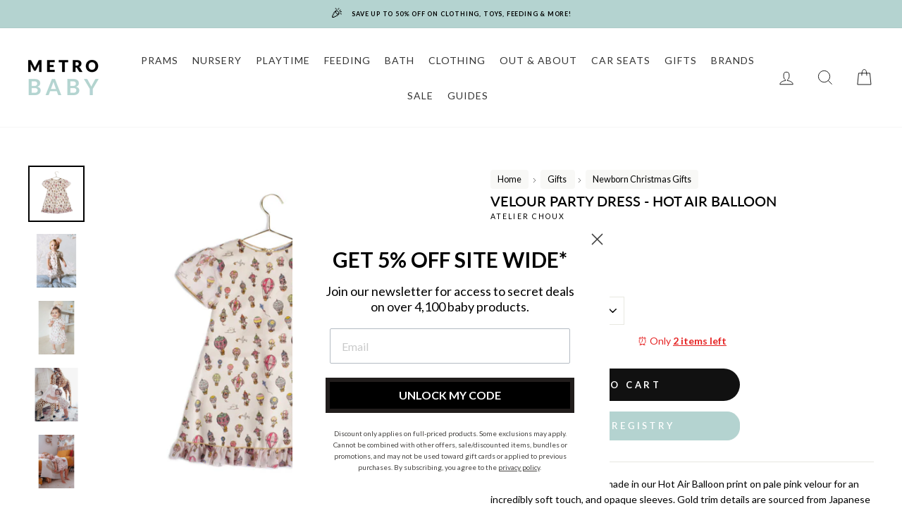

--- FILE ---
content_type: text/html; charset=utf-8
request_url: https://metro-baby.com.au/products/atelier-choux-velour-dress-hot-air-balloon
body_size: 83501
content:
<!doctype html>
<html class="no-js" lang="en">
<head>


  <meta charset="utf-8">
  <meta http-equiv="X-UA-Compatible" content="IE=edge,chrome=1">
  <meta name="viewport" content="width=device-width,initial-scale=1">
  <meta name="theme-color" content="#b4d3d0" >
  <meta name="format-detection" content="telephone=no">

 <script src="//metro-baby.com.au/cdn/shop/t/64/assets/mojitoStripped.js?v=73713819242070352681734675694" defer="defer"></script>
<script src="//metro-baby.com.au/cdn/shop/t/64/assets/w4_treatment.js?v=177220040222598330881733981711" defer="defer"></script>
<link href="//metro-baby.com.au/cdn/shop/t/64/assets/w4_1.css?v=147745776312758052611733460911" rel="stylesheet" type="text/css" media="all" />
 <script src="//metro-baby.com.au/cdn/shop/t/64/assets/w5_treatment.js?v=118003705588062846561733981854" defer="defer"></script>
<link href="//metro-baby.com.au/cdn/shop/t/64/assets/w5_1.css?v=53019191197761033481733460930" rel="stylesheet" type="text/css" media="all" />

<!-- <script src="//metro-baby.com.au/cdn/shop/t/64/assets/w7_treatment.js?v=73675157316472865261733981918" defer="defer"></script>
<link href="//metro-baby.com.au/cdn/shop/t/64/assets/w7_1.css?v=89603352269995916831733460956" rel="stylesheet" type="text/css" media="all" /> -->

  <script src="//metro-baby.com.au/cdn/shop/t/64/assets/w9_treatment.js?v=128211297924041049751733981933" defer="defer"></script>
<link href="//metro-baby.com.au/cdn/shop/t/64/assets/w9_1.css?v=152901980147894943831733460971" rel="stylesheet" type="text/css" media="all" />
    <script src="//metro-baby.com.au/cdn/shop/t/64/assets/w25_treatment.js?v=103625345496797609981733981655" defer="defer"></script>
<link href="//metro-baby.com.au/cdn/shop/t/64/assets/w25_1.css?v=27314723132921684761733460990" rel="stylesheet" type="text/css" media="all" />
   <script src="//metro-baby.com.au/cdn/shop/t/64/assets/w26_treatment.js?v=32245322980000351651733981460" defer="defer"></script>
<link href="//metro-baby.com.au/cdn/shop/t/64/assets/w26_1.css?v=98968112254711562391733461025" rel="stylesheet" type="text/css" media="all" />
     <script src="//metro-baby.com.au/cdn/shop/t/64/assets/w33_treatment.js?v=58057557465097601621764133923" defer="defer"></script> 
<link href="//metro-baby.com.au/cdn/shop/t/64/assets/w33_1.css?v=78852535423700529841733461039" rel="stylesheet" type="text/css" media="all" /> 
    <script src="//metro-baby.com.au/cdn/shop/t/64/assets/w43_treatment.js?v=174319091860310035731733981696" defer="defer"></script>
<link href="//metro-baby.com.au/cdn/shop/t/64/assets/w43_1.css?v=116633255758016950111733461093" rel="stylesheet" type="text/css" media="all" />

      <script src="//metro-baby.com.au/cdn/shop/t/64/assets/w49_treatment.js?v=171297459817885685601733981702" defer="defer"></script>
<link href="//metro-baby.com.au/cdn/shop/t/64/assets/w49_1.css?v=155976907698895029341733461126" rel="stylesheet" type="text/css" media="all" />

        <script src="//metro-baby.com.au/cdn/shop/t/64/assets/w50_treatment.js?v=140471518742941641241733981733" defer="defer"></script>
<link href="//metro-baby.com.au/cdn/shop/t/64/assets/w50_1.css?v=74057477923615775441733461141" rel="stylesheet" type="text/css" media="all" />
          <script src="//metro-baby.com.au/cdn/shop/t/64/assets/w51_treatment.js?v=169792091604423362671733981745" defer="defer"></script>
<link href="//metro-baby.com.au/cdn/shop/t/64/assets/w51_shared.css?v=7874065200636957051733461157" rel="stylesheet" type="text/css" media="all" />
            <script src="//metro-baby.com.au/cdn/shop/t/64/assets/w53_treatment.js?v=30848627288398154681733981782" defer="defer"></script>
<link href="//metro-baby.com.au/cdn/shop/t/64/assets/w53_1.css?v=23061027960745562891733461176" rel="stylesheet" type="text/css" media="all" />
            <script src="//metro-baby.com.au/cdn/shop/t/64/assets/w55_treatment.js?v=64289431005030561631733981831" defer="defer"></script>
<link href="//metro-baby.com.au/cdn/shop/t/64/assets/w55_1.css?v=91766405205944121871733461195" rel="stylesheet" type="text/css" media="all" />

              <script src="//metro-baby.com.au/cdn/shop/t/64/assets/w57_treatment.js?v=63375955417294507441733981843" defer="defer"></script>
<link href="//metro-baby.com.au/cdn/shop/t/64/assets/w57_1.css?v=71623928188130005991733812316" rel="stylesheet" type="text/css" media="all" />

              <script src="//metro-baby.com.au/cdn/shop/t/64/assets/w58_treatment.js?v=50828910578291087081733981554" defer="defer"></script>
<link href="//metro-baby.com.au/cdn/shop/t/64/assets/w58_1.css?v=140166727317637728451733461219" rel="stylesheet" type="text/css" media="all" />

       <script src="//metro-baby.com.au/cdn/shop/t/64/assets/w32_treatment.js?v=70437756311286459141734490657" defer="defer"></script>
<link href="//metro-baby.com.au/cdn/shop/t/64/assets/w32_1.css?v=154978565958673624661733708641" rel="stylesheet" type="text/css" media="all" />

         <script src="//metro-baby.com.au/cdn/shop/t/64/assets/wp2_treatment.js?v=15829336901353654421733981955" defer="defer"></script>

  
  
<script>
window.dataLayer = window.dataLayer || [];
window.dataLayer.push({
    'pageTemplate': 'product',
    
    'userType': 'guest'
    
});
(function(w,d,s,l,i){w[l]=w[l]||[];w[l].push({'gtm.start':
new Date().getTime(),event:'gtm.js'});var f=d.getElementsByTagName(s)[0],
j=d.createElement(s),dl=l!='dataLayer'?'&l='+l:'';j.async=true;j.src=
'https://www.googletagmanager.com/gtm.js?id='+i+dl;f.parentNode.insertBefore(j,f);
})(window,document,'script','dataLayer','GTM-W8CMMXF');
</script>
  
<script>
var _buildShopifyDataLayer = function () {
    var domReady = (function () {
        var fns = [],
            isPageLoaded = document.readyState === 'interactive' || document.readyState === 'complete' || document.readyState === 'loaded';

        function callReady () {
            isPageLoaded = true;
            while (fns.length) {
                fns.shift()();
            }
        }

        if (!isPageLoaded) {
            document.addEventListener('DOMContentLoaded', callReady);
        }

        function domReady (callback) {
            if (isPageLoaded) {
                callback();
            } else {
                fns.push(callback);
            }
        }

        return domReady;
    }());

    
      
    /* Product pages */
    var updateVariantParams = function (variantId, item) {
        if (ShopifyAnalytics && ShopifyAnalytics.meta.product.variants && variantId) {
            var variantParams = {};
            for (var i = 0; i < ShopifyAnalytics.meta.product.variants.length; i++) {
                if (variantId === ShopifyAnalytics.meta.product.variants[i].id + '') {
                    variantParams = ShopifyAnalytics.meta.product.variants[i];
                }
            }

            // Re-assign variant parameters
            item.price = (variantParams.price * 0.01) + '';
            item.item_variant = variantParams.name;
            item.item_category2 = variantParams.sku;
            item.item_category3 = variantParams.id + '';
            return item;
        }
    };

    var ecommerce = {
        'currency': "AUD",
        'items': [{
            'currency'        : "AUD",
            'item_brand'      : "Atelier Choux",
            'item_category'   : "Baby Clothing",
            'item_id'         : '4638734745681',
            'item_name'       : "Velour Party Dress - Hot Air Balloon",
            'price'           : 275.0,
            
            'item_variant'    : "12 - 18m",
            'item_category2'  : "",
            'item_category3'  : '40377662472273'
            
        }]
    };

    domReady(function () {
        dataLayer.push({
            'event'    : 'mm.view_item',
            ecommerce
        });

        // View item upon variant selection
        var selectedVariantElem = document.querySelector('form[action="/cart/add"] [name="id"]'),
            changeVariantElement = document.querySelector('form.product-single__form');
        !!changeVariantElement && !!selectedVariantElem && changeVariantElement.addEventListener('change', function (event) {
            setTimeout(function () {
                var selectedVariantId = selectedVariantElem.value;
                ecommerce.items[0] = updateVariantParams(selectedVariantId, ecommerce.items[0]);
                dataLayer.push({
                    'event': 'mm.view_item',
                    ecommerce
                });
            }, 100);
        });

        // Continue to customisation flow
        var addToCartForm = document.querySelector('button.add-to-cart');
        !!addToCartForm && addToCartForm.addEventListener('click', function (event) {
            var selectedVariantId = selectedVariantElem.value;
            ecommerce.items[0] = updateVariantParams(selectedVariantId, ecommerce.items[0]);
            dataLayer.push({
                'event': 'mm.add_to_cart',
                ecommerce
            });
        });
    });
    
    
};
_buildShopifyDataLayer();
</script>
  
  
  












































































































































































  <link rel="canonical" href="http://metro-baby.com.au/products/atelier-choux-velour-dress-hot-air-balloon">
<link rel="shortcut icon" href="//metro-baby.com.au/cdn/shop/files/Logo_monogram_social-03_32x32.png?v=1646962729" type="image/png" />
  

  
<title>Atelier Choux Velour Dress Hot Air Balloon - Elegant Wear</title>
<meta name="description" content="The Velour Party Dress is made in our Hot Air Balloon print on pale pink velour for an incredibly soft touch, and opaque sleeves. Gold trim details are sourced from Japanese craftsmen. Underlay is in cotton to provide your little one comfort and softness all day long.  Care instructions: Material: velvet, cotton. Washi">

  
   
  <style data-shopify>
  @font-face {
  font-family: Lato;
  font-weight: 600;
  font-style: normal;
  src: url("//metro-baby.com.au/cdn/fonts/lato/lato_n6.38d0e3b23b74a60f769c51d1df73fac96c580d59.woff2") format("woff2"),
       url("//metro-baby.com.au/cdn/fonts/lato/lato_n6.3365366161bdcc36a3f97cfbb23954d8c4bf4079.woff") format("woff");
}

  @font-face {
  font-family: Lato;
  font-weight: 400;
  font-style: normal;
  src: url("//metro-baby.com.au/cdn/fonts/lato/lato_n4.c3b93d431f0091c8be23185e15c9d1fee1e971c5.woff2") format("woff2"),
       url("//metro-baby.com.au/cdn/fonts/lato/lato_n4.d5c00c781efb195594fd2fd4ad04f7882949e327.woff") format("woff");
}


  @font-face {
  font-family: Lato;
  font-weight: 600;
  font-style: normal;
  src: url("//metro-baby.com.au/cdn/fonts/lato/lato_n6.38d0e3b23b74a60f769c51d1df73fac96c580d59.woff2") format("woff2"),
       url("//metro-baby.com.au/cdn/fonts/lato/lato_n6.3365366161bdcc36a3f97cfbb23954d8c4bf4079.woff") format("woff");
}

  @font-face {
  font-family: Lato;
  font-weight: 400;
  font-style: italic;
  src: url("//metro-baby.com.au/cdn/fonts/lato/lato_i4.09c847adc47c2fefc3368f2e241a3712168bc4b6.woff2") format("woff2"),
       url("//metro-baby.com.au/cdn/fonts/lato/lato_i4.3c7d9eb6c1b0a2bf62d892c3ee4582b016d0f30c.woff") format("woff");
}

  @font-face {
  font-family: Lato;
  font-weight: 600;
  font-style: italic;
  src: url("//metro-baby.com.au/cdn/fonts/lato/lato_i6.ab357ee5069e0603c2899b31e2b8ae84c4a42a48.woff2") format("woff2"),
       url("//metro-baby.com.au/cdn/fonts/lato/lato_i6.3164fed79d7d987c1390528781c7c2f59ac7a746.woff") format("woff");
}

</style>

  <link href="//metro-baby.com.au/cdn/shop/t/64/assets/theme.scss.css?v=8281723817705537801711338063" rel="stylesheet" type="text/css" media="all" />
  <link href="//metro-baby.com.au/cdn/shop/t/64/assets/custom.css?v=4843899781192548811680168387" rel="stylesheet" type="text/css" media="all" />
  <style data-shopify>
    .collection-item__title {
      font-size: 12.0px;
    }

    @media screen and (min-width: 769px) {
      .collection-item__title {
        font-size: 15px;
      }
    }
  </style>

  <script>
    document.documentElement.className = document.documentElement.className.replace('no-js', 'js');

    window.theme = window.theme || {};
    theme.strings = {
      addToCart: "Add to cart",
      soldOut: "Sold Out",
      unavailable: "Unavailable",
      stockLabel: "Only [count] items in stock!",
      willNotShipUntil: "Will not ship until [date]",
      willBeInStockAfter: "Will be in stock after [date]",
      waitingForStock: "Inventory on the way",
      savePrice: "Save [saved_amount]",
      cartEmpty: "Your cart is currently empty.",
      cartTermsConfirmation: "You must agree with the terms and conditions of sales to check out"
    };
    theme.settings = {
      dynamicVariantsEnable: true,
      dynamicVariantType: "dropdown",
      cartType: "drawer",
      currenciesEnabled: false,
      nativeMultiCurrency: 4 > 1 ? true : false,
      moneyFormat: "${{amount}}",
      saveType: "dollar",
      recentlyViewedEnabled: false,
      inventoryThreshold: 0,
      quickView: true,
      themeName: 'Impulse',
      themeVersion: "2.4.0"
    };
  </script>

  


<script>window.performance && window.performance.mark && window.performance.mark('shopify.content_for_header.start');</script><meta name="google-site-verification" content="YV6g0HY8_Ucz1epcpbQJgSUkQ4nh0T8uHA0EfaibUjE">
<meta name="facebook-domain-verification" content="bmp8mi3gv7clacsq9mgexzsb9jyifa">
<meta id="shopify-digital-wallet" name="shopify-digital-wallet" content="/25614712913/digital_wallets/dialog">
<meta name="shopify-checkout-api-token" content="30456381b8de867c236acda07ccea235">
<meta id="in-context-paypal-metadata" data-shop-id="25614712913" data-venmo-supported="false" data-environment="production" data-locale="en_US" data-paypal-v4="true" data-currency="AUD">
<link rel="alternate" type="application/json+oembed" href="http://metro-baby.com.au/products/atelier-choux-velour-dress-hot-air-balloon.oembed">
<script async="async" src="/checkouts/internal/preloads.js?locale=en-AU"></script>
<link rel="preconnect" href="https://shop.app" crossorigin="anonymous">
<script async="async" src="https://shop.app/checkouts/internal/preloads.js?locale=en-AU&shop_id=25614712913" crossorigin="anonymous"></script>
<script id="shopify-features" type="application/json">{"accessToken":"30456381b8de867c236acda07ccea235","betas":["rich-media-storefront-analytics"],"domain":"metro-baby.com.au","predictiveSearch":true,"shopId":25614712913,"locale":"en"}</script>
<script>var Shopify = Shopify || {};
Shopify.shop = "metro-baby-australia.myshopify.com";
Shopify.locale = "en";
Shopify.currency = {"active":"AUD","rate":"1.0"};
Shopify.country = "AU";
Shopify.theme = {"name":"[MM] Fix mobile filter drawer 2023-03-30","id":124260417617,"schema_name":"Impulse","schema_version":"2.4.0","theme_store_id":null,"role":"main"};
Shopify.theme.handle = "null";
Shopify.theme.style = {"id":null,"handle":null};
Shopify.cdnHost = "metro-baby.com.au/cdn";
Shopify.routes = Shopify.routes || {};
Shopify.routes.root = "/";</script>
<script type="module">!function(o){(o.Shopify=o.Shopify||{}).modules=!0}(window);</script>
<script>!function(o){function n(){var o=[];function n(){o.push(Array.prototype.slice.apply(arguments))}return n.q=o,n}var t=o.Shopify=o.Shopify||{};t.loadFeatures=n(),t.autoloadFeatures=n()}(window);</script>
<script>
  window.ShopifyPay = window.ShopifyPay || {};
  window.ShopifyPay.apiHost = "shop.app\/pay";
  window.ShopifyPay.redirectState = null;
</script>
<script id="shop-js-analytics" type="application/json">{"pageType":"product"}</script>
<script defer="defer" async type="module" src="//metro-baby.com.au/cdn/shopifycloud/shop-js/modules/v2/client.init-shop-cart-sync_BT-GjEfc.en.esm.js"></script>
<script defer="defer" async type="module" src="//metro-baby.com.au/cdn/shopifycloud/shop-js/modules/v2/chunk.common_D58fp_Oc.esm.js"></script>
<script defer="defer" async type="module" src="//metro-baby.com.au/cdn/shopifycloud/shop-js/modules/v2/chunk.modal_xMitdFEc.esm.js"></script>
<script type="module">
  await import("//metro-baby.com.au/cdn/shopifycloud/shop-js/modules/v2/client.init-shop-cart-sync_BT-GjEfc.en.esm.js");
await import("//metro-baby.com.au/cdn/shopifycloud/shop-js/modules/v2/chunk.common_D58fp_Oc.esm.js");
await import("//metro-baby.com.au/cdn/shopifycloud/shop-js/modules/v2/chunk.modal_xMitdFEc.esm.js");

  window.Shopify.SignInWithShop?.initShopCartSync?.({"fedCMEnabled":true,"windoidEnabled":true});

</script>
<script>
  window.Shopify = window.Shopify || {};
  if (!window.Shopify.featureAssets) window.Shopify.featureAssets = {};
  window.Shopify.featureAssets['shop-js'] = {"shop-cart-sync":["modules/v2/client.shop-cart-sync_DZOKe7Ll.en.esm.js","modules/v2/chunk.common_D58fp_Oc.esm.js","modules/v2/chunk.modal_xMitdFEc.esm.js"],"init-fed-cm":["modules/v2/client.init-fed-cm_B6oLuCjv.en.esm.js","modules/v2/chunk.common_D58fp_Oc.esm.js","modules/v2/chunk.modal_xMitdFEc.esm.js"],"shop-cash-offers":["modules/v2/client.shop-cash-offers_D2sdYoxE.en.esm.js","modules/v2/chunk.common_D58fp_Oc.esm.js","modules/v2/chunk.modal_xMitdFEc.esm.js"],"shop-login-button":["modules/v2/client.shop-login-button_QeVjl5Y3.en.esm.js","modules/v2/chunk.common_D58fp_Oc.esm.js","modules/v2/chunk.modal_xMitdFEc.esm.js"],"pay-button":["modules/v2/client.pay-button_DXTOsIq6.en.esm.js","modules/v2/chunk.common_D58fp_Oc.esm.js","modules/v2/chunk.modal_xMitdFEc.esm.js"],"shop-button":["modules/v2/client.shop-button_DQZHx9pm.en.esm.js","modules/v2/chunk.common_D58fp_Oc.esm.js","modules/v2/chunk.modal_xMitdFEc.esm.js"],"avatar":["modules/v2/client.avatar_BTnouDA3.en.esm.js"],"init-windoid":["modules/v2/client.init-windoid_CR1B-cfM.en.esm.js","modules/v2/chunk.common_D58fp_Oc.esm.js","modules/v2/chunk.modal_xMitdFEc.esm.js"],"init-shop-for-new-customer-accounts":["modules/v2/client.init-shop-for-new-customer-accounts_C_vY_xzh.en.esm.js","modules/v2/client.shop-login-button_QeVjl5Y3.en.esm.js","modules/v2/chunk.common_D58fp_Oc.esm.js","modules/v2/chunk.modal_xMitdFEc.esm.js"],"init-shop-email-lookup-coordinator":["modules/v2/client.init-shop-email-lookup-coordinator_BI7n9ZSv.en.esm.js","modules/v2/chunk.common_D58fp_Oc.esm.js","modules/v2/chunk.modal_xMitdFEc.esm.js"],"init-shop-cart-sync":["modules/v2/client.init-shop-cart-sync_BT-GjEfc.en.esm.js","modules/v2/chunk.common_D58fp_Oc.esm.js","modules/v2/chunk.modal_xMitdFEc.esm.js"],"shop-toast-manager":["modules/v2/client.shop-toast-manager_DiYdP3xc.en.esm.js","modules/v2/chunk.common_D58fp_Oc.esm.js","modules/v2/chunk.modal_xMitdFEc.esm.js"],"init-customer-accounts":["modules/v2/client.init-customer-accounts_D9ZNqS-Q.en.esm.js","modules/v2/client.shop-login-button_QeVjl5Y3.en.esm.js","modules/v2/chunk.common_D58fp_Oc.esm.js","modules/v2/chunk.modal_xMitdFEc.esm.js"],"init-customer-accounts-sign-up":["modules/v2/client.init-customer-accounts-sign-up_iGw4briv.en.esm.js","modules/v2/client.shop-login-button_QeVjl5Y3.en.esm.js","modules/v2/chunk.common_D58fp_Oc.esm.js","modules/v2/chunk.modal_xMitdFEc.esm.js"],"shop-follow-button":["modules/v2/client.shop-follow-button_CqMgW2wH.en.esm.js","modules/v2/chunk.common_D58fp_Oc.esm.js","modules/v2/chunk.modal_xMitdFEc.esm.js"],"checkout-modal":["modules/v2/client.checkout-modal_xHeaAweL.en.esm.js","modules/v2/chunk.common_D58fp_Oc.esm.js","modules/v2/chunk.modal_xMitdFEc.esm.js"],"shop-login":["modules/v2/client.shop-login_D91U-Q7h.en.esm.js","modules/v2/chunk.common_D58fp_Oc.esm.js","modules/v2/chunk.modal_xMitdFEc.esm.js"],"lead-capture":["modules/v2/client.lead-capture_BJmE1dJe.en.esm.js","modules/v2/chunk.common_D58fp_Oc.esm.js","modules/v2/chunk.modal_xMitdFEc.esm.js"],"payment-terms":["modules/v2/client.payment-terms_Ci9AEqFq.en.esm.js","modules/v2/chunk.common_D58fp_Oc.esm.js","modules/v2/chunk.modal_xMitdFEc.esm.js"]};
</script>
<script>(function() {
  var isLoaded = false;
  function asyncLoad() {
    if (isLoaded) return;
    isLoaded = true;
    var urls = ["https:\/\/assets1.adroll.com\/shopify\/latest\/j\/shopify_rolling_bootstrap_v2.js?adroll_adv_id=ARRQWLYM75EAXFEA7SS76P\u0026adroll_pix_id=ZCGYTAIBTFCTBMHN7BLA7M\u0026shop=metro-baby-australia.myshopify.com","https:\/\/str.rise-ai.com\/?shop=metro-baby-australia.myshopify.com","https:\/\/strn.rise-ai.com\/?shop=metro-baby-australia.myshopify.com","https:\/\/cdn.nfcube.com\/df9315e0a92ab63f207694aa9c52629a.js?shop=metro-baby-australia.myshopify.com","https:\/\/cdn.hextom.com\/js\/freeshippingbar.js?shop=metro-baby-australia.myshopify.com","\/\/backinstock.useamp.com\/widget\/47520_1767157347.js?category=bis\u0026v=6\u0026shop=metro-baby-australia.myshopify.com"];
    for (var i = 0; i < urls.length; i++) {
      var s = document.createElement('script');
      s.type = 'text/javascript';
      s.async = true;
      s.src = urls[i];
      var x = document.getElementsByTagName('script')[0];
      x.parentNode.insertBefore(s, x);
    }
  };
  if(window.attachEvent) {
    window.attachEvent('onload', asyncLoad);
  } else {
    window.addEventListener('load', asyncLoad, false);
  }
})();</script>
<script id="__st">var __st={"a":25614712913,"offset":39600,"reqid":"d399a638-32c3-437d-ada8-8c1c4867a420-1769339180","pageurl":"metro-baby.com.au\/products\/atelier-choux-velour-dress-hot-air-balloon","u":"c09346e33a0f","p":"product","rtyp":"product","rid":4638734745681};</script>
<script>window.ShopifyPaypalV4VisibilityTracking = true;</script>
<script id="captcha-bootstrap">!function(){'use strict';const t='contact',e='account',n='new_comment',o=[[t,t],['blogs',n],['comments',n],[t,'customer']],c=[[e,'customer_login'],[e,'guest_login'],[e,'recover_customer_password'],[e,'create_customer']],r=t=>t.map((([t,e])=>`form[action*='/${t}']:not([data-nocaptcha='true']) input[name='form_type'][value='${e}']`)).join(','),a=t=>()=>t?[...document.querySelectorAll(t)].map((t=>t.form)):[];function s(){const t=[...o],e=r(t);return a(e)}const i='password',u='form_key',d=['recaptcha-v3-token','g-recaptcha-response','h-captcha-response',i],f=()=>{try{return window.sessionStorage}catch{return}},m='__shopify_v',_=t=>t.elements[u];function p(t,e,n=!1){try{const o=window.sessionStorage,c=JSON.parse(o.getItem(e)),{data:r}=function(t){const{data:e,action:n}=t;return t[m]||n?{data:e,action:n}:{data:t,action:n}}(c);for(const[e,n]of Object.entries(r))t.elements[e]&&(t.elements[e].value=n);n&&o.removeItem(e)}catch(o){console.error('form repopulation failed',{error:o})}}const l='form_type',E='cptcha';function T(t){t.dataset[E]=!0}const w=window,h=w.document,L='Shopify',v='ce_forms',y='captcha';let A=!1;((t,e)=>{const n=(g='f06e6c50-85a8-45c8-87d0-21a2b65856fe',I='https://cdn.shopify.com/shopifycloud/storefront-forms-hcaptcha/ce_storefront_forms_captcha_hcaptcha.v1.5.2.iife.js',D={infoText:'Protected by hCaptcha',privacyText:'Privacy',termsText:'Terms'},(t,e,n)=>{const o=w[L][v],c=o.bindForm;if(c)return c(t,g,e,D).then(n);var r;o.q.push([[t,g,e,D],n]),r=I,A||(h.body.append(Object.assign(h.createElement('script'),{id:'captcha-provider',async:!0,src:r})),A=!0)});var g,I,D;w[L]=w[L]||{},w[L][v]=w[L][v]||{},w[L][v].q=[],w[L][y]=w[L][y]||{},w[L][y].protect=function(t,e){n(t,void 0,e),T(t)},Object.freeze(w[L][y]),function(t,e,n,w,h,L){const[v,y,A,g]=function(t,e,n){const i=e?o:[],u=t?c:[],d=[...i,...u],f=r(d),m=r(i),_=r(d.filter((([t,e])=>n.includes(e))));return[a(f),a(m),a(_),s()]}(w,h,L),I=t=>{const e=t.target;return e instanceof HTMLFormElement?e:e&&e.form},D=t=>v().includes(t);t.addEventListener('submit',(t=>{const e=I(t);if(!e)return;const n=D(e)&&!e.dataset.hcaptchaBound&&!e.dataset.recaptchaBound,o=_(e),c=g().includes(e)&&(!o||!o.value);(n||c)&&t.preventDefault(),c&&!n&&(function(t){try{if(!f())return;!function(t){const e=f();if(!e)return;const n=_(t);if(!n)return;const o=n.value;o&&e.removeItem(o)}(t);const e=Array.from(Array(32),(()=>Math.random().toString(36)[2])).join('');!function(t,e){_(t)||t.append(Object.assign(document.createElement('input'),{type:'hidden',name:u})),t.elements[u].value=e}(t,e),function(t,e){const n=f();if(!n)return;const o=[...t.querySelectorAll(`input[type='${i}']`)].map((({name:t})=>t)),c=[...d,...o],r={};for(const[a,s]of new FormData(t).entries())c.includes(a)||(r[a]=s);n.setItem(e,JSON.stringify({[m]:1,action:t.action,data:r}))}(t,e)}catch(e){console.error('failed to persist form',e)}}(e),e.submit())}));const S=(t,e)=>{t&&!t.dataset[E]&&(n(t,e.some((e=>e===t))),T(t))};for(const o of['focusin','change'])t.addEventListener(o,(t=>{const e=I(t);D(e)&&S(e,y())}));const B=e.get('form_key'),M=e.get(l),P=B&&M;t.addEventListener('DOMContentLoaded',(()=>{const t=y();if(P)for(const e of t)e.elements[l].value===M&&p(e,B);[...new Set([...A(),...v().filter((t=>'true'===t.dataset.shopifyCaptcha))])].forEach((e=>S(e,t)))}))}(h,new URLSearchParams(w.location.search),n,t,e,['guest_login'])})(!0,!0)}();</script>
<script integrity="sha256-4kQ18oKyAcykRKYeNunJcIwy7WH5gtpwJnB7kiuLZ1E=" data-source-attribution="shopify.loadfeatures" defer="defer" src="//metro-baby.com.au/cdn/shopifycloud/storefront/assets/storefront/load_feature-a0a9edcb.js" crossorigin="anonymous"></script>
<script crossorigin="anonymous" defer="defer" src="//metro-baby.com.au/cdn/shopifycloud/storefront/assets/shopify_pay/storefront-65b4c6d7.js?v=20250812"></script>
<script data-source-attribution="shopify.dynamic_checkout.dynamic.init">var Shopify=Shopify||{};Shopify.PaymentButton=Shopify.PaymentButton||{isStorefrontPortableWallets:!0,init:function(){window.Shopify.PaymentButton.init=function(){};var t=document.createElement("script");t.src="https://metro-baby.com.au/cdn/shopifycloud/portable-wallets/latest/portable-wallets.en.js",t.type="module",document.head.appendChild(t)}};
</script>
<script data-source-attribution="shopify.dynamic_checkout.buyer_consent">
  function portableWalletsHideBuyerConsent(e){var t=document.getElementById("shopify-buyer-consent"),n=document.getElementById("shopify-subscription-policy-button");t&&n&&(t.classList.add("hidden"),t.setAttribute("aria-hidden","true"),n.removeEventListener("click",e))}function portableWalletsShowBuyerConsent(e){var t=document.getElementById("shopify-buyer-consent"),n=document.getElementById("shopify-subscription-policy-button");t&&n&&(t.classList.remove("hidden"),t.removeAttribute("aria-hidden"),n.addEventListener("click",e))}window.Shopify?.PaymentButton&&(window.Shopify.PaymentButton.hideBuyerConsent=portableWalletsHideBuyerConsent,window.Shopify.PaymentButton.showBuyerConsent=portableWalletsShowBuyerConsent);
</script>
<script data-source-attribution="shopify.dynamic_checkout.cart.bootstrap">document.addEventListener("DOMContentLoaded",(function(){function t(){return document.querySelector("shopify-accelerated-checkout-cart, shopify-accelerated-checkout")}if(t())Shopify.PaymentButton.init();else{new MutationObserver((function(e,n){t()&&(Shopify.PaymentButton.init(),n.disconnect())})).observe(document.body,{childList:!0,subtree:!0})}}));
</script>
<link id="shopify-accelerated-checkout-styles" rel="stylesheet" media="screen" href="https://metro-baby.com.au/cdn/shopifycloud/portable-wallets/latest/accelerated-checkout-backwards-compat.css" crossorigin="anonymous">
<style id="shopify-accelerated-checkout-cart">
        #shopify-buyer-consent {
  margin-top: 1em;
  display: inline-block;
  width: 100%;
}

#shopify-buyer-consent.hidden {
  display: none;
}

#shopify-subscription-policy-button {
  background: none;
  border: none;
  padding: 0;
  text-decoration: underline;
  font-size: inherit;
  cursor: pointer;
}

#shopify-subscription-policy-button::before {
  box-shadow: none;
}

      </style>

<script>window.performance && window.performance.mark && window.performance.mark('shopify.content_for_header.end');</script>


  <script src="//metro-baby.com.au/cdn/shop/t/64/assets/vendor-scripts-v4.js" defer="defer"></script>

  

  <script src="//metro-baby.com.au/cdn/shop/t/64/assets/theme.js?v=134853056243612335431680168387" defer="defer"></script><meta name="google-site-verification" content="cZzYP9kONTrmb24GkW4Bhdo7-oaK9IcKLKPthkxcZhU" />
  <meta name="google-site-verification" content="HGpUcLQiFyqp3r9yb8Vz4Nz_knyUOv28g8CFkKpPltk" />

  <!-- Algolia head -->
    <script src="//metro-baby.com.au/cdn/shop/t/64/assets/algolia_config.js?v=86407245807007859161698796980" type="text/javascript"></script>






<script type="text/template" id="template_algolia_money_format">${{amount}}
</script>
<script type="text/template" id="template_algolia_current_collection_id">{
    "currentCollectionID": 
}
</script>
<script type="text/template" id="template_algolia_autocomplete"><div class="
  aa-columns-container

  [[# with.articles ]] aa-with-articles [[/ with.articles ]]
  [[^ with.articles ]] aa-without-articles [[/ with.articles ]]

  [[# with.collections ]] aa-with-collections [[/ with.collections ]]
  [[^ with.collections ]] aa-without-collections [[/ with.collections ]]

  [[# with.footer ]] aa-with-footer [[/ with.footer ]]
  [[^ with.footer ]] aa-without-footer [[/ with.footer ]]

  [[# with.poweredBy ]] aa-with-powered-by [[/ with.poweredBy ]]
  [[^ with.poweredBy ]] aa-without-powered-by [[/ with.poweredBy ]]

  [[# with.products ]] aa-with-products [[/ with.products ]]
  [[^ with.products ]] aa-without-products [[/ with.products ]]

  [[# with.pages ]] aa-with-pages [[/ with.pages ]]
  [[^ with.pages ]] aa-without-pages [[/ with.pages ]]
">
  <div class="aa-dataset-products aa-right-column"></div>

  <div class="aa-left-column">
    <div class="aa-collections">
      <div class="aa-collections-header">
        Collections
      </div>
      <div class="aa-dataset-collections"></div>
    </div>

    <div class="aa-articles">
      <div class="aa-articles-header">
        Blog posts
      </div>
      <div class="aa-dataset-articles"></div>
    </div>

    <div class="aa-pages">
      <div class="aa-pages-header">
        Pages
      </div>
      <div class="aa-dataset-pages"></div>
    </div>

    <div class="aa-powered-by">
      <a
        class="aa-powered-by-logo"
        href="https://www.algolia.com/?utm_source=shopify&utm_medium=link&utm_campaign=autocomplete-[[ storeName ]]"
      ></a>
    </div>
  </div>
</div>
</script>
<script type="text/template" id="template_algolia_autocomplete.css">.algolia-autocomplete {
  box-sizing: border-box;

  background: white;
  border: 1px solid #CCC;
  border-top: 2px solid [[ colors.main ]];

  z-index: 10000 !important;

  color: black;

  text-align: left;
}

.aa-dropdown-menu .aa-highlight {
  color: black;
  font-weight: bold;
}

.aa-dropdown-menu .aa-cursor {
  cursor: pointer;
  background: #f8f8f8;
}

/* Resets */
.aa-dropdown-menu div,
.aa-dropdown-menu p,
.aa-dropdown-menu span,
.aa-dropdown-menu a {
  box-sizing: border-box;

  margin: 0;
  padding: 0;

  line-height: 1;
  font-size: initial;
}

/* Links */
.aa-dropdown-menu a,
.aa-dropdown-menu a:hover,
.aa-dropdown-menu a:focus,
.aa-dropdown-menu a:active {
  font-weight: initial;
  font-style: initial;
  text-decoration: initial;

  color: [[ colors.main ]];
}

.aa-dropdown-menu a:hover,
.aa-dropdown-menu a:focus,
.aa-dropdown-menu a:active {
  text-decoration: underline;
}

/* Column layout */
.aa-dropdown-menu .aa-left-column,
.aa-dropdown-menu .aa-right-column {
  position: relative;

  padding: 24px 24px 0 24px;
}

.aa-dropdown-menu-size-xs .aa-left-column,
.aa-dropdown-menu-size-xs .aa-right-column,
.aa-dropdown-menu-size-sm .aa-left-column,
.aa-dropdown-menu-size-sm .aa-right-column {
  padding: 24px 12px 0 12px;
}

.aa-dropdown-menu .aa-with-powered-by .aa-left-column {
  padding-bottom: 48px;
}

.aa-dropdown-menu-size-xs .aa-left-column,
.aa-dropdown-menu-size-sm .aa-left-column {
  padding-top: 0;
  padding-bottom: 32px;
}

.aa-dropdown-menu-size-xs .aa-without-powered-by .aa-left-column,
.aa-dropdown-menu-size-sm .aa-without-powered-by .aa-left-column {
  padding-bottom: 0;
}

.aa-dropdown-menu-size-lg .aa-columns-container {
  direction: rtl;

  width: 100%;

  display: table;
  table-layout: fixed;
}

.aa-dropdown-menu-size-lg .aa-left-column,
.aa-dropdown-menu-size-lg .aa-right-column {
  display: table-cell;
  direction: ltr;
  vertical-align: top;
}

.aa-dropdown-menu-size-lg .aa-left-column {
  width: 30%;
}

.aa-dropdown-menu-size-lg .aa-without-articles.aa-without-collections .aa-left-column {
  display: none;
}

.aa-dropdown-menu-size-lg .aa-without-products .aa-left-column {
  width: 100%;
}

.aa-dropdown-menu-size-lg .aa-right-column {
  width: 70%;
  border-left: 1px solid #ebebeb;

  padding-bottom: 64px;
}

.aa-dropdown-menu-size-lg .aa-without-footer .aa-right-column {
  padding-bottom: 0;
}

.aa-dropdown-menu-size-lg .aa-without-articles.aa-without-collections .aa-right-column {
  width: 100%;
  border-left: none;
}

.aa-dropdown-menu-size-lg .aa-without-products .aa-right-column {
  display: none;
}

/* Products group */
.aa-dropdown-menu .aa-dataset-products .aa-suggestions:after {
  content: '';
  display: block;
  clear: both;
}

.aa-dropdown-menu .aa-without-products .aa-dataset-products {
  display: none;
}

.aa-dropdown-menu .aa-products-empty {
  margin-bottom: 16px;
}

.aa-dropdown-menu .aa-products-empty .aa-no-result {
  color: [[ colors.secondary ]];
}

.aa-dropdown-menu .aa-products-empty .aa-see-all {
  margin-top: 8px;
}

/* Product */
.aa-dropdown-menu .aa-dataset-products .aa-suggestion {
  float: left;

  width: 50%;

  margin-bottom: 16px;
  margin-top: -4px; /* -$v_padding */
}

.aa-dropdown-menu-size-xs .aa-dataset-products .aa-suggestion,
.aa-dropdown-menu-size-sm .aa-dataset-products .aa-suggestion {
  width: 100%;
}

.aa-dropdown-menu .aa-product {
  position: relative;
  min-height: 56px; /* $img_size + 2 * $v_padding */

  padding: 4px 16px; /* $v_padding, $h_padding */
}

.aa-dropdown-menu .aa-product-picture {
  position: absolute;

  width: 48px; /* $img_size */
  height: 48px; /* $img_size */

  top: 4px; /* $v_padding */
  left: 16px; /* $h_padding */

  background-position: center center;
  background-size: contain;
  background-repeat: no-repeat;
}

.aa-dropdown-menu .aa-product-text {
  margin-left: 64px; /* $img_size + $h_padding */
}

.aa-dropdown-menu-size-xs .aa-product {
  padding: 4px;
}

.aa-dropdown-menu-size-xs .aa-product-picture {
  display: none;
}

.aa-dropdown-menu-size-xs .aa-product-text {
  margin: 0;
}

.aa-dropdown-menu .aa-product-info {
  font-size: 0.85em;
  color: [[ colors.secondary ]];
}

.aa-dropdown-menu .aa-product-info .aa-highlight {
  font-size: 1em;
}

.aa-dropdown-menu .aa-product-price {
  color: [[ colors.main ]];
}

.aa-dropdown-menu .aa-product-title,
.aa-dropdown-menu .aa-product-info {
  width: 100%;

  margin-top: -0.4em;

  white-space: nowrap;
  overflow: hidden;
  text-overflow: ellipsis;

  line-height: 1.5;
}

/* Collections, Articles & Pages */
.aa-dropdown-menu .aa-without-collections .aa-collections {
  display: none;
}

.aa-dropdown-menu .aa-without-articles .aa-articles {
  display: none;
}

.aa-dropdown-menu .aa-without-pages .aa-pages {
  display: none;
}

.aa-dropdown-menu .aa-collections,
.aa-dropdown-menu .aa-articles,
.aa-dropdown-menu .aa-pages {
  margin-bottom: 24px;
}

.aa-dropdown-menu .aa-collections-empty .aa-no-result,
.aa-dropdown-menu .aa-articles-empty .aa-no-result,
.aa-dropdown-menu .aa-pages-empty .aa-no-result {
  opacity: 0.7;
}

.aa-dropdown-menu .aa-collections-header,
.aa-dropdown-menu .aa-articles-header,
.aa-dropdown-menu .aa-pages-header {
  margin-bottom: 8px;

  text-transform: uppercase;
  font-weight: bold;
  font-size: 0.8em;

  color: [[ colors.secondary ]];
}

.aa-dropdown-menu .aa-collection,
.aa-dropdown-menu .aa-article,
.aa-dropdown-menu .aa-page {
  padding: 4px;
}

/* Footer */

.aa-dropdown-menu .aa-footer {
  display: block;

  width: 100%;

  position: absolute;
  left: 0;
  bottom: 0;

  padding: 16px 48px;

  background-color: #f8f8f8;
}

.aa-dropdown-menu-size-xs .aa-footer,
.aa-dropdown-menu-size-sm .aa-footer,
.aa-dropdown-menu-size-md .aa-footer {
  display: none;
}

/* Powered By */

.aa-dropdown-menu .aa-without-powered-by .aa-powered-by {
  display: none;
}

.aa-dropdown-menu .aa-powered-by {
  width: 100%;

  position: absolute;
  left: 0;
  bottom: 16px;

  text-align: center;
  font-size: 0.8em;
  color: [[ colors.secondary ]];
}

.aa-dropdown-menu .aa-powered-by-logo {
  display: inline-block;

  width: 142px;
  height: 24px;

  margin-bottom: -6px;

  background-position: center center;
  background-size: contain;
  background-repeat: no-repeat;
  background-image: url([data-uri]);
}
</script>
<script type="text/template" id="template_algolia_autocomplete_pages_empty"><div class="aa-pages-empty">
  <div class="aa-no-result">
    [[ translations.noPageFound ]]
  </div>
</div>
</script>
<script type="text/template" id="template_algolia_autocomplete_page"><div class="aa-page">
  <div class="aa-picture" style="background-image: url('[[# helpers.iconImage ]][[/ helpers.iconImage ]]')"></div>
  <div class="aa-text">
    <span class="aa-title">[[& _highlightResult.title.value ]]</span>
  </div>
</div>
</script>
<script type="text/template" id="template_algolia_autocomplete_collection"><div class="aa-collection">
  <div class="aa-picture" style="background-image: url('[[# helpers.iconImage ]][[/ helpers.iconImage ]]')"></div>
  <div class="aa-text">
    <span class="aa-title">[[& _highlightResult.title.value ]]</span>
  </div>
</div>
</script>
<script type="text/template" id="template_algolia_autocomplete_collections_empty"><div class="aa-collections-empty">
  <div class="aa-no-result">
    [[ translations.noCollectionFound ]]
  </div>
</div>
</script>
<script type="text/template" id="template_algolia_autocomplete_article"><div class="aa-article">
  <div class="aa-text">
    <span class="aa-title">[[& _highlightResult.title.value ]]</span>
  </div>
</div>
</script>
<script type="text/template" id="template_algolia_autocomplete_articles_empty"><div class="aa-articles-empty">
  <div class="aa-no-result">
    No article found
  </div>
</div>
</script>
<script type="text/template" id="template_algolia_autocomplete_product"><div data-algolia-index="[[ _index ]]" data-algolia-position="[[ _position ]]" data-algolia-queryid="[[ queryID ]]" data-algolia-objectid="[[ objectID ]]" class="aa-product">
  <div class="aa-product-picture" style="background-image: url('[[# helpers.thumbImage ]][[/ helpers.thumbImage ]]')"></div>
  <div class="aa-product-text">
    <p class="aa-product-title">
      [[# helpers.fullHTMLTitle ]][[/ helpers.fullHTMLTitle ]]
    </p>
    <p class="aa-product-info">
      [[# product_type ]]
        [[& _highlightResult.product_type.value ]]
      [[/ product_type ]]
      [[# vendor ]]
        [[# helpers.by ]] [[& _highlightResult.vendor.value ]] [[/ helpers.by ]]
      [[/ vendor ]]
    </p>
    <p class="aa-product-price">
      [[# helpers.autocompletePrice ]][[/ helpers.autocompletePrice ]]
    </p>
  </div>
</div>
</script>
<script type="text/template" id="template_algolia_autocomplete_products_empty"><div class="aa-products-empty">
  <p class="aa-no-result">
    [[# helpers.no_result_for ]] "[[ query ]]" [[/ helpers.no_result_for]]
  </p>

  <p class="aa-see-all">
    <a href="/search?q=">
      [[ translations.allProducts ]]
    </a>
  </p>
</div>
</script>
<script type="text/template" id="template_algolia_autocomplete_footer"><div class="aa-footer">
  [[ translations.allProducts ]]
  <a class="aa-footer-link" href="/search?q=[[ query ]]">
    [[ translations.matching ]]
    <span class="aa-query">
      "[[ query ]]"
    </span>
  </a>
  (<span class="aa-nbhits">[[# helpers.formatNumber ]][[ nbHits ]][[/ helpers.formatNumber ]]</span>)
</div>
</script>
<script type="text/template" id="template_algolia_instant_search"><div class="ais-page">
  <div class="ais-facets">
    <div class="backdrop"></div>
    <div class="inner">
      <div class="drawer__fixed-header">
        <div class="drawer__header">
          <div class="h2 drawer__title">
            Filter
          </div>
          <div class="drawer__close">
            <button type="button" class="drawer__close-button js-drawer-close">
              <svg aria-hidden="true" focusable="false" role="presentation" class="icon icon-close" viewBox="0 0 64 64"><path d="M19 17.61l27.12 27.13m0-27.12L19 44.74"></path></svg>
              <span class="icon__fallback-text">Close menu</span>
            </button>
          </div>
        </div>
      </div>
      <div class="ais-facets-contents">
        <div class="ais-clear-refinements-container"></div>
        <div class="ais-current-refined-values-container"></div>
      [[# facets ]]
        <div class="ais-facet-[[ type ]] ais-facet-[[ escapedName ]]">
          <div class="ais-range-slider--header ais-facet--header ais-header">[[ title ]]</div>
          <div class="ais-facet-[[ escapedName ]]-container"></div>
        </div>
      [[/ facets ]]
      </div>
    </div>
  </div>

  <div class="ais-block">
    <div class="ais-search-header mobile">
      <div class="ais-stats-container"></div>
    </div>
    <div class="ais-input">
      <div class="ais-input--label">
        [[ translations.search ]]
      </div>
      <div class="ais-search-box-container"></div>
      <div class="ais-input-button">
        <div class="ais-clear-input-icon"></div>
        <a title="Search by Algolia - Click to know more" href="https://www.algolia.com/?utm_source=shopify&utm_medium=link&utm_campaign=instantsearch-[[ storeName ]]">
          <div class="ais-algolia-icon"></div>
        </a>
      </div>
    </div>
    <div class="ais-filter-sort mobile">
      <div class="ais-facets-button">
        <svg aria-hidden="true" focusable="false" role="presentation" class="icon icon-filter" viewBox="0 0 64 64"><path d="M48 42h10M48 42a5 5 0 1 1-5-5 5 5 0 0 1 5 5zM7 42h31M16 22H6M16 22a5 5 0 1 1 5 5 5 5 0 0 1-5-5zM57 22H26"></path></svg>
        <span>Filter</span>
      </div>
      <div class="ais-sort">
        [[# multipleSortOrders ]]
        <span class="ais-sort-orders-container mobile"></span>
        [[/ multipleSortOrders ]]

        [[^ multipleSortOrders ]]
        [[ translations.relevance ]]
        [[/ multipleSortOrders ]]
      </div>
    </div>
    
    <div class="ais-search-header desktop">
      <div class="ais-stats-container"></div>
      <div class="ais-change-display" style="display: none;">
        <span class="ais-change-display-block ais-change-display-selected"><i class="fa fa-th-large"></i></span>
        <span class="ais-change-display-list"><i class="fa fa-th-list"></i></span>
      </div>
      <div class="ais-sort">
        [[# multipleSortOrders ]]
        <span class="ais-sort-orders-container desktop"></span>
        [[/ multipleSortOrders ]]

        [[^ multipleSortOrders ]]
        [[ translations.relevance ]]
        [[/ multipleSortOrders ]]
      </div>
    </div>
    <div class="ais-hits-container ais-results-as-block"></div>
  </div>
  <div class="ais-pagination-container"></div>
</div>
</script>
<script type="text/template" id="template_algolia_instant_search.css">.ais-page .aa-highlight {
  color: black;
  font-weight: bold;
}

/* Resets */
.ais-page div,
.ais-page p,
.ais-page span,
.ais-page a,
.ais-page ul,
.ais-page li,
.ais-page input {
  box-sizing: border-box;

  margin: 0;
  padding: 0;

  line-height: 1;
  font-size: initial;
}

.ais-page ol,
.ais-page ul {
  list-style: none;
}

.ais-page input {
  padding-left: 24px !important;
}

/* Links */
.ais-page .ais-link,
.ais-page a,
.ais-page a:hover,
.ais-page a:focus,
.ais-page a:active {
  font-weight: initial;
  font-style: initial;
  text-decoration: initial;

  color: [[ colors.main ]];

  cursor: pointer;
}

.ais-page a:hover,
.ais-page a:focus,
.ais-page a:active,
.ais-page .ais-link:hover {
  text-decoration: underline;
}

/* Columns */
.ais-page .ais-facets {
  width: 20%;
  float: left;
  padding-right: 8px;
  position: sticky;
  top: 88px;
  max-height: 85vh;
  overflow-y: scroll;
}

.ais-page .ais-block {
  width: 80%;
  float: right;
  padding-left: 15px;
}

.ais-results-size-xs .ais-page .ais-facets,
.ais-results-size-xs .ais-page .ais-block,
.ais-results-size-sm .ais-page .ais-facets,
.ais-results-size-sm .ais-page .ais-block {
  width: 100%;
  padding-left: 0px;
}

.ais-page .ais-Pagination-list {
  clear: both;
}

/* Refine button */
.ais-page .ais-facets-button {
  display: none;
  margin: 16px 0;
  padding: 8px;
  border: 1px solid #e8e8e1;
  cursor: pointer;
}

.ais-page .ais-facets-button svg {
  margin-right: 10px;
}

.ais-page .ais-facets-button svg {
  vertical-align: middle;
}

.ais-results-size-xs .ais-page .ais-facets-button,
.ais-results-size-sm .ais-page .ais-facets-button {
  display: block;
}

.ais-results-size-xs .ais-page .ais-facets,
.ais-results-size-sm .ais-page .ais-facets {
  position: fixed;
  width: 100%;
  height: 100%;
  max-height: none;
  left: 0;
  top: 0;
  z-index: -1;
  pointer-events: none;
}

.ais-results-size-xs .ais-page .ais-facets__shown,
.ais-results-size-sm .ais-page .ais-facets__shown {
  z-index: 27;
  pointer-events: auto;
}

.ais-results-size-xs .ais-page .ais-facets .inner,
.ais-results-size-sm .ais-page .ais-facets .inner {
  background-color: #fff;
  max-width: 300px;
  padding: 70px 0 15px 0;
  height: 100%;
  position: relative;
  z-index: 2;
  -ms-transform: translateX(-100%);
  transform: translateX(-100%);
  -ms-transition: transform 0.3s;
  transition: transform 0.3s;
}

.ais-results-size-xs .ais-page .ais-facets .inner.show,
.ais-results-size-sm .ais-page .ais-facets .inner.show {
  -ms-transform: translateX(0);
  transform: translateX(0);
}

.ais-page .ais-facets .backdrop,
.ais-page .ais-facets .drawer__fixed-header {
  display: none;
}

.ais-results-size-xs .ais-page .ais-facets .backdrop,
.ais-results-size-sm .ais-page .ais-facets .backdrop {
  display: block;
  position: absolute;
  width: 100%;
  height: 100%;
  z-index: 1;
  opacity: 0;
}

.ais-results-size-xs .ais-page .ais-facets .drawer__fixed-header,
.ais-results-size-sm .ais-page .ais-facets .drawer__fixed-header {
  display: block;
}

.ais-facets .inner .drawer__header {
  padding-left: 15px;
}

.ais-results-size-xs .ais-page .ais-facets .ais-facets-contents,
.ais-results-size-sm .ais-page .ais-facets .ais-facets-contents
{
  position: relative;
}

.ais-results-size-xs .ais-page .ais-facets .ais-clear-refinements-container,
.ais-results-size-sm .ais-page .ais-facets .ais-clear-refinements-container {
  top: 10px;
}

.ais-results-size-xs .ais-page .ais-facets .ais-facets-contents,
.ais-results-size-sm .ais-page .ais-facets .ais-facets-contents {
  height: 100%;
  overflow-y: auto;
  padding: 0 15px;
}

.ais-page .ais-facets .ais-RefinementList-list {
  padding-left: 15px;
}

/* Facets */
.ais-page .ais-facet {
  margin-bottom: 16px;
}

.ais-page .ais-facet a,
.ais-page .ais-facet a:hover,
.ais-page .ais-facet a:focus,
.ais-page .ais-facet a:active {
  color: #666;
}

.ais-page .ais-facet--header {
  padding: 16px 0;
  font-size: 12px;
  color: [[ colors.main ]];
  text-transform: uppercase;
  letter-spacing: .3em;
}

.ais-page .ais-facet--header.ais-current-refined-values--header
{
  letter-spacing: .2em;
}

.ais-page .ais-facet--body {
  padding: 8px;
}

.ais-page .ais-facet--item {
  position: relative;
  width: 100%;
  padding: 6px 50px 6px 0;
  cursor: pointer;
}

.ais-page .ais-facet--label {
  display: inline-block;
  margin-top: -0.15em;
  margin-bottom: -0.15em;
  width: 100%;
  white-space: nowrap;
  overflow: hidden;
  text-overflow: ellipsis;
  cursor: pointer;
  line-height: 1.4;
  font-size: 14px;
  letter-spacing: normal;
  text-transform: capitalize;
}

.ais-page .ais-facet--count {
  position: absolute;
  top: 6px;
  right: 0px;
  font-size: 14px;
  font-weight: normal;
}

.ais-page .ais-RefinementList-item--selected {
  font-weight: bold;
}

.ais-page .ais-RefinementList-item--selected,
.ais-page .ais-facet--item:hover {
  margin-left: -8px;
  padding-left: 4px;
  padding-right: 42px;

  border-left: 4px solid [[ colors.main ]];
}

.ais-page .ais-RefinementList-item--selected .ais-facet--count,
.ais-page .ais-facet--item:hover .ais-facet--count {
  right: -8px;
}

.ais-page .ais-CurrentRefinements {
  position: relative;
}

.ais-page .ais-CurrentRefinements--header {
  padding-right: 72px;
}

.ais-page .ais-clear-refinements-container {
  position: absolute;
  right: 11px;
  top: 9px;
}

.ais-page .ais-ClearRefinements-button {
  border: 0;
  background: 0;
  color: #666;
}

.ais-page .ais-ClearRefinements-button:hover {
  text-decoration: underline;
}

.ais-page .ais-CurrentRefinements-label {
  display: table;
  width: 100%;
  margin: 4px 0;
  border: 1px solid #e0e0e0;
  cursor: pointer;
}

.ais-page .ais-CurrentRefinements-label:before {
  content: '\2a2f';
  display: table-cell;
  vertical-align: middle;
  width: 0;
  padding: 4px 6px;
  background: #e0e0e0;
}

.ais-page .ais-CurrentRefinements-label div {
  display: inline;
}

.ais-page .ais-CurrentRefinements-label > div {
  display: table-cell;
  vertical-align: middle;
  margin-top: -0.15em;
  margin-bottom: -0.15em;
  padding: 4px 6px;
  background: #f4f4f4;
  width: 100%;
  max-width: 1px;
  white-space: nowrap;
  overflow: hidden;
  text-overflow: ellipsis;
  line-height: 1.3;
}

.ais-page .ais-CurrentRefinements-label:hover {
  text-decoration: none;
}

.ais-page .ais-CurrentRefinements-label:hover > div {
  text-decoration: line-through;
}

.ais-page .ais-CurrentRefinements-label {
  font-weight: bold;
}

.ais-RangeSlider .rheostat-tooltip {
  display: none;
  background: transparent;
  position: absolute;
  font-size: 0.8em;
  transform: translate(-50%, -100%);
  left: 50%;
  line-height: 1.5em;
  text-align: center;
}

.ais-RangeSlider .rheostat-tooltip:before {
  content: '$';
}

.ais-page .ais-current-refined-values--link {
  display: table;
  width: 100%;
  margin: 6px 0;
  cursor: pointer;
  background-color: #000;
  color: #fff !important;
}

.ais-page .ais-current-refined-values--link:hover {
  text-decoration: none;
}

.ais-page .ais-current-refined-values--link:after {
  content: '\2a2f';
  display: table-cell;
  vertical-align: middle;
  width: 0;
  padding: 4px 6px;
}

.ais-page .ais-current-refined-values--link div {
  display: inline;
  font-size: 14px;
}

.ais-page .ais-current-refined-values--link > div {
  display: table-cell;
  vertical-align: middle;
  margin-top: -0.15em;
  margin-bottom: -0.15em;
  padding: 4px 6px;
  width: 100%;
  max-width: 1px;
  white-space: nowrap;
  overflow: hidden;
  text-overflow: ellipsis;
  line-height: 1.3;
}

.ais-page .ais-current-refined-values--link:hover > div {
  text-decoration: line-through;
}

.ais-page .ais-current-refined-values--label {
  font-weight: bold;
}

.ais-RangeSlider .rheostat-handle:hover .rheostat-tooltip {
  display: block;
}

.ais-RangeSlider .rheostat-handle {
  background: #fff;
  border-radius: 50%;
  cursor: grab;
  height: 20px;
  outline: none;
  transform: translate(-50%, calc(-50% + -3px));
  border: 1px solid #ccc;
  width: 20px;
  z-index: 1;
}

.ais-RangeSlider .rheostat-value {
  padding-top: 15px;
  font-size: 0.8em;
  transform: translateX(-50%);
  position: absolute;
}

.ais-RangeSlider .rheostat-value:before {
  content: '$';
}

.ais-RangeSlider .rheostat-horizontal {
  cursor: pointer;
  margin: 16px 16px 24px;
}

.ais-RangeSlider .rheostat-background {
  background-color: rgba(65, 66, 71, 0.08);
  border: 1px solid #ddd;
  height: 6px;
}

.ais-RangeSlider .rheostat-progress {
  background-color: [[ colors.main ]];
  cursor: pointer;
  height: 4px;
  top: 1px;
  position: absolute;
}

.ais-RangeSlider .rheostat-marker-horizontal {
  background: #ddd;
  width: 1px;
  height: 5px;
  pointer-events: none;
}

.ais-RangeSlider .rheostat-marker-large {
  background: #ddd;
  width: 2px;
  height: 12px;
}

/* Search box */

.ais-page .ais-input {
  display: table;
  width: 100%;
}

.ais-page .ais-input--label {
  display: table-cell;
  vertical-align: middle;
  width: 0;
  padding: 8px 15px;
  text-transform: uppercase;
  text-align: center;
  line-height: 1.2;
  color: white;
  background: [[ colors.main ]];
}

.ais-results-size-xs .ais-page .ais-input--label {
  display: none;
}

.ais-page .ais-search-box-container {
  display: table-cell;
  width: 100%;
  vertical-align: middle;
}

.ais-page .ais-SearchBox-input {
  width: 100%;
  padding: 8px 10px !important;
  -ms-flex-order: 2;
  order: 2;
  border: none;
}

.ais-page .ais-SearchBox-input::-ms-clear {
  display: none;
  width: 0;
  height: 0;
}

.ais-page .ais-SearchBox-input,
.ais-page .ais-SearchBox-input:focus {
  outline: 0;
  box-shadow: none;

  height: 32px;
  padding: 0 8px;
}

.ais-page .ais-input-button {
  display: none;
}

.ais-page .ais-clear-input-icon,
.ais-page .ais-algolia-icon {
  background-size: contain;
  background-position: center center;
  background-repeat: no-repeat;

  cursor: pointer;
}

.ais-page .ais-clear-input-icon {
  display: none;

  width: 16px;
  height: 16px;

  background-image: url('[data-uri]');
}

.ais-page .ais-algolia-icon {
  width: 24px;
  height: 24px;

  background-image: url([data-uri]);
}

/* Search header */
.ais-page .ais-search-header {
  margin: 16px 0 8px 0;
  padding: 0.6em 0.9em 0.4em 0.9em;

  background: #f4f4f4;
  color: [[ colors.secondary ]];
}

.ais-page .ais-search-header:after {
  content: '';
  clear: both;
  display: block;
}

.ais-page .ais-search-header {
  font-size: 0.85em;
}

.ais-page .ais-search-header * {
  font-size: inherit;
  line-height: 1.6;
}

/* Stats */
.ais-page .ais-Stats {
  float: left;
  line-height: 42px;
}

.ais-page .ais-stats--nb-results {
  font-weight: bold;
}

.ais-results-size-xs .ais-page .ais-Stats {
  float: none;
}

.ais-page .ais-Stats-text
{
  font-size: 14px;
  color: #000;
}

/* Display mode */
.ais-page .ais-change-display {
  float: right;

  margin-left: 10px;

  cursor: pointer;
}

.ais-page .ais-change-display-block:hover,
.ais-page .ais-change-display-list:hover,
.ais-page .ais-change-display-selected {
  color: [[ colors.main ]];
}

/* Sort orders */
.ais-page .ais-sort {
  float: right;
  line-height: 42px;
  display: none;
}

.ais-results-size-xs .ais-page .ais-sort {
  float: none;
}

.ais-page .ais-SortBy {
  display: inline-block;
}

.ais-page .ais-SortBy-select {
  height: 44px;
  padding: 8px 28px 8px 9px;
  margin-top: -0.1em;
  font-size: 16px;
  background-color: #fff;
}

/* Hits */
.ais-page .ais-Hits:after {
  content: '';
  clear: both;
  display: block;
}

.ais-page .ais-hit-empty {
  margin-top: 60px;
  text-align: center;
}

.ais-page .ais-highlight {
  /*position: relative;
  z-index: 1;
  font-weight: bold;*/
  font-size: inherit;
}

.ais-page .ais-highlight:before {
  /*content: '';
  position: absolute;
  z-index: -1;
  width: 100%;
  height: 100%;
  background: [[ colors.main ]];
  opacity: 0.1;*/
}

.ais-page .ais-hit--details > * {
  line-height: 1.3;
}

.ais-page .ais-hit--title a {
  font-weight: 500;
  font-size: 14px;
  line-height: 16px;
  text-transform: capitalize;
  letter-spacing: .05em;
  color: #1c1d1d;
}

.ais-page .ais-hit--subtitle {
  font-size: 10px;
  line-height: 15px;
  letter-spacing: .16em;
  color: #777980;
  margin-top: 6px;
}

.ais-page .ais-hit--subtitle * {
  font-size: inherit;
}

.ais-page .ais-hit--price {
  color: #1c1d1d;
  font-weight: 500;
  font-size: 14px;
  line-height: 15px;
  margin-top: 5px;
}

.ais-page .ais-hit--price b {
  font-weight: 500;
}

.ais-page .ais-hit--price-striked {
  text-decoration: line-through;
  line-height: 15px;
  margin-right: 5px;
}

.ais-page .ais-hit--price-striked span {
  font-size: 11px;
}

.ais-page .ais-hit--price-discount {
  display: block;
  margin-left: 0;
  font-size: 11px;
  line-height: 15px;
  color: #777980;
  margin-top: 1px;
}

.ais-page .ais-hit--cart-button {
  display: inline-block;

  width: auto;
  padding: 8px 16px;
  margin-top: 8px;

  color: [[ colors.secondary ]];
  background: #e0e0e0;

  font-size: 0.9em;
  text-transform: uppercase;
}

.ais-page .ais-hit--cart-button:not(.ais-hit--cart-button__disabled):hover {
  background-color: [[ colors.main ]];
  color: white;
  text-decoration: none;
}

.ais-page .ais-hit--cart-button__disabled {
  background: #ccc;
}

.ais-page .ais-results-as-list .ais-hit {
  padding: 30px 25px; /* $v_padding $h_padding */
  width: 100%;
  min-height: 170px; /* $img_size + 2 * $v_padding */
}

.ais-page .ais-results-as-list .ais-hit--picture {
  position: absolute;
  top: 30px; /* $v_padding */
  left: 25px; /* $h_padding */
  width: 110px; /* $img_size */
  height: 110px; /* $img_size */
  background-position: center center;
  background-size: contain;
  background-repeat: no-repeat;
}

.ais-page .ais-results-as-list .ais-hit--details {
  margin-left: 160px; /* $img_size + 2 * $h_padding */
}

.ais-Hits-list {
  margin-left: 0;
}

.ais-page .ais-hit {
  position: relative;
  float: left;
  margin-bottom: 30px;
  cursor: pointer;
}

.ais-page .ais-results-as-block .ais-hit {
  width: 25%;
  padding-left: 22px;
}

.ais-page
  .ais-results-as-block
  .ais-Hits-item:nth-child(4n+1) {
  clear: both;
}

.ais-page .ais-results-as-block .ais-hit--details {
  padding: 10px 0 6px 0;
}

/* Pagination */
.ais-page .ais-Pagination-list {
  text-align: center;
}

.ais-page .ais-Pagination-item {
  display: inline-block;
  text-align: center;
}

.ais-page .ais-Pagination--active {
  border-color: [[ colors.main ]];
}

.ais-page .ais-Pagination-item--disabled {
  visibility: hidden;
}

.ais-page .ais-Pagination-link {
  display: inline-block;
  padding: 8px 12px;
  font-size: 0.875em;
  text-decoration: none !important;
  color: [[ colors.main ]];
}

.ais-Pagination-item--firstPage .ais-Pagination-link,
.ais-Pagination-item--previousPage .ais-Pagination-link,
.ais-Pagination-item--nextPage .ais-Pagination-link,
.ais-Pagination-item--lastPage .ais-Pagination-link {
  background-color: [[ colors.main ]];
  color: transparent;;
  font: normal normal normal 14px/1 FontAwesome;
  font-size: inherit;
  text-rendering: auto;
  -webkit-font-smoothing: antialiased;
  -moz-osx-font-smoothing: grayscale;
  width: 0;
  margin: 0 5px;
  padding: 14px 22px;
  position: relative;
}

.ais-Pagination-item--firstPage .ais-Pagination-link:before,
.ais-Pagination-item--previousPage .ais-Pagination-link:before,
.ais-Pagination-item--nextPage .ais-Pagination-link:before,
.ais-Pagination-item--lastPage .ais-Pagination-link:before {
  color: #fff;
  position: absolute;
  left: 50%;
  top: 50%;
  -ms-transform: translate(-50%, -50%);
  transform: translate(-50%, -50%);
  font-size: 24px;
}

.ais-Pagination-item--firstPage .ais-Pagination-link:before {
  content: "\f100";
}

.ais-Pagination-item--previousPage .ais-Pagination-link:before {
  content: "\f104";
}

.ais-Pagination-item--nextPage .ais-Pagination-link:before {
  content: "\f105";
}

.ais-Pagination-item--lastPage .ais-Pagination-link:before {
  content: "\f101";
}

.ais-Pagination-item--selected {
  opacity: .3;
  pointer-events: none;
}

.ais-hit .ais-hit--picture {
  position: relative;
}

.ais-hit .ais-hit--picture img {
  display: block;
}

.ais-hit .ais-hit--picture .ais-hit--state-tag {
  position: absolute;
  left: 0;
  bottom: 0;
  pointer-events: none;
  font-weight: 700;
  font-size: 12px;
  color: #fff;
  background-color: #7ab2ad;
  padding: 4px 7px;
  z-index: 1;
  line-height: 1;
}

.ais-hit .ais-hit--picture .ais-hit--state-tag.ais-hit--tag-sold-out {
  background-color: #000;
  color: #fff;
}

.ais-page .ais-pagination-container {
  padding-left: 25%;
}

.ais-SearchBox-form {
  display: -ms-flexbox;
  display: flex;
  -ms-flex-align: center;
  align-items: center;
}

.ais-SearchBox-form .ais-SearchBox-submit {
  -ms-flex-order: 1;
  order: 1;
  padding: 0 15px 0 25px;
}

.ais-SearchBox-form .ais-SearchBox-loadingIndicator {
  -ms-flex-order: 3;
  order: 3;
}

.ais-SearchBox-form .ais-SearchBox-reset {
  -ms-flex-order: 4;
  order: 4;
}

.ais-SearchBox-submitIcon {
  width: 20px;
  height: 20px;
  fill: #555;
  vertical-align: middle;
}

.page-content {
  padding-top: 45px;
  padding-bottom: 45px;
}

.ais-facet-conjunctive {
  border-top: 1px solid #e8e8e1;
}

.ais-facet-slider.ais-facet-price {
  padding-bottom: 18px;
}

.ais-filter-sort.mobile {
  -ms-flex-align: center;
  align-items: center;
  margin: 15px 0;
}

.ais-filter-sort.mobile .ais-facets-button {
  -ms-flex: 1;
  flex: 1;
  margin: 0;
  padding: 10px 20px;
  text-align: center;
}

.ais-filter-sort.mobile .ais-sort {
  -ms-flex: 1;
  flex: 1;
  float: none;
  margin-left: 8px;
}

.ais-page .ais-filter-sort.mobile .ais-SortBy-select {
  height: 42px;
}

.ais-filter-sort.mobile,
.ais-search-header.mobile {
  display: none;
}

@media (max-width: 768px)
{
  .page-content {
    padding-top: 0;
  }

  .ais-page .ais-input--label {
    display:none;
  }

  .ais-SearchBox-form .ais-SearchBox-submit {
    padding: 0 6px;
  }

  .ais-page .ais-SearchBox-input {
    margin: 15px 0;
    padding: 8px 6px !important;
  }

  .ais-page .ais-Pagination-link {
    font-size: 0.75em;
  }

  .ais-Pagination-item--firstPage .ais-Pagination-link,
  .ais-Pagination-item--previousPage .ais-Pagination-link,
  .ais-Pagination-item--nextPage .ais-Pagination-link,
  .ais-Pagination-item--lastPage .ais-Pagination-link {
    padding: 13px 15px;
  }

  .ais-page .ais-hit {
    margin-bottom: 15px;
  }

  .ais-page .ais-results-as-block .ais-hit {
    width: 50%;
    padding-left: 17px;
  }
  
  .ais-page
    .ais-results-as-block
    .ais-Hits-item:nth-child(2n+1) {
    clear: both;
  }

  .ais-page .ais-pagination-container {
    padding-left: 0;
  }

  .ais-search-header.desktop {
    display: none;
  }

  .ais-search-header.mobile {
    display: block;
  }

  .ais-filter-sort.mobile {
    display: -ms-flexbox;
    display: flex;
  }

  .ais-page .ais-Stats {
    line-height: 30px;
  }
}</script>
<script type="text/template" id="template_algolia_instant_search_stats">[[# hasNoResults ]]
    [[# helpers.translation ]]noResultFound[[/ helpers.translation ]]
[[/ hasNoResults ]]

[[# hasOneResult ]]
  <span class="ais-stats--nb-results">
    [[# helpers.translation ]]oneResultFound[[/ helpers.translation ]]
  </span>
[[/ hasOneResult ]]

[[# hasManyResults ]]
  [[ helpers.outOf ]]
  <span class="ais-stats--nb-results">
    [[# helpers.formatNumber ]][[ nbHits ]][[/ helpers.formatNumber ]]
    [[# helpers.translation ]]resultsFound[[/ helpers.translation ]]
  </span>
[[/ hasManyResults ]]

[[ helpers.in ]]
</script>
<script type="text/template" id="template_algolia_instant_search_facet_show_more">[[#isShowingMore]]
Show less
[[/isShowingMore]]
[[^isShowingMore]]
Show more
[[/isShowingMore]]
</script>
<script type="text/template" id="template_algolia_instant_search_facet_item"><label class="[[ cssClasses.label ]]">
  [[# type.disjunctive ]]
    <input type="checkbox" class="[[ cssClasses.checkbox ]]" [[# isRefined ]]checked[[/ isRefined ]]/>
  [[/ type.disjunctive ]]
  [[& label ]]
  <span class="[[ cssClasses.count ]]">
    [[# helpers.formatNumber ]]
      [[ count ]]
    [[/ helpers.formatNumber ]]
  </span>
</label>
</script>
<script type="text/template" id="template_algolia_instant_search_current_refined_values_item">[[# label ]]
  <div class="ais-current-refined-values--label">[[ label ]]</div>[[^ operator ]]:[[/ operator]]
[[/ label ]]

[[# operator ]]
  [[& displayOperator ]]
  [[# helpers.formatNumber ]][[ name ]][[/ helpers.formatNumber ]]
[[/ operator ]]
[[^ operator ]]
  [[# exclude ]]-[[/ exclude ]][[ name ]]
[[/ operator ]]
</script>
<script type="text/template" id="template_algolia_instant_search_product"><div data-algolia-index="[[ index ]]" data-algolia-position="[[ productPosition ]]" data-algolia-queryid="[[ queryID ]]" data-algolia-objectid="[[ objectID ]]" class="ais-hit ais-product" data-handle="[[ handle ]]" data-variant-id="[[ objectID ]]" data-distinct="[[ _distinct ]]">
  <div class="ais-hit--picture" style2="background-image: url('[[# helpers.mediumImage ]][[/ helpers.mediumImage ]]')">
    [[# helpers.saleTag ]][[/ helpers.saleTag ]]
    <img src="[[# helpers.mediumImage ]][[/ helpers.mediumImage ]]">
  </div>

  <div class="ais-hit--details">
    <p class="ais-hit--title">
      <a data-algolia-index="[[ index ]]" data-algolia-position="[[ productPosition ]]" data-algolia-queryid="[[ queryID ]]" data-algolia-objectid="[[ objectID ]]" href="[[# helpers.instantsearchLink ]][[/ helpers.instantsearchLink ]]" onclick="void(0)" title="[[# helpers.fullTitle ]][[/ helpers.fullTitle ]]">
        [[# helpers.fullEscapedHTMLTitle ]][[/ helpers.fullEscapedHTMLTitle ]]
      </a>
    </p>
    <p class="ais-hit--subtitle" title="[[ product_type ]][[# vendor ]] by [[ vendor ]][[/ vendor ]]">
      [[# helpers.fullEscapedHTMLProductType ]][[/ helpers.fullEscapedHTMLProductType ]]
      [[# vendor ]] by [[# helpers.fullEscapedHTMLVendor ]][[/ helpers.fullEscapedHTMLVendor ]][[/ vendor ]]
    </p>
    <p class="ais-hit--price">[[# helpers.instantsearchPrice ]][[/ helpers.instantsearchPrice ]]</p>
    <!-- Extra info examples - Remove the display: none to show them -->
    <p class="ais-hit--info" style="display: none">
      [[# sku ]]
        <span class="algolia-sku">[[& _highlightResult.sku.value ]]</span>
      [[/ sku ]]
      [[# barcode ]]
        <span class="algolia-barcode">[[& _highlightResult.barcode.value ]]</span>
      [[/ barcode ]]
      [[# weight ]]
        <span class="algolia-weight">[[ weight ]]</span>
      [[/ weight ]]
      [[^ taxable ]]
        <span class="algolia-taxable">Tax free</span>
      [[/ taxable ]]
    </p>
    <!-- Tags example - Remove the display: none to show them -->
    <p class="ais-hit--tags" style="display: none">
      [[# _highlightResult.tags ]]
        <span class="ais-hit--tag">[[& value ]]</span>
      [[/ _highlightResult.tags ]]
    </p>
    [[^ _distinct ]]
      <form id="algolia-add-to-cart-[[ objectID ]]" style="display: none;" action="/cart/add" method="post" enctype="multipart/form-data">
        <input type="hidden" name="id" value="[[ objectID ]]" />
      </form>
      <p class="ais-hit--cart" style="display: none;" >
        [[# can_order ]]
          <span class="ais-hit--cart-button" data-form-id="algolia-add-to-cart-[[ objectID ]]">
            [[ translations.addToCart ]]
          </span>
        [[/ can_order ]]
        [[^ can_order ]]
          <span class="ais-hit--cart-button ais-hit--cart-button__disabled">
            [[ translations.outOfStock ]]
          </span>
        [[/ can_order ]]
      </p>
    [[/ _distinct ]]
  </div>
</div>
</script>
<script type="text/template" id="template_algolia_instant_search_no_result"><div class="ais-hit-empty">
  <div class="ais-hit-empty--title">[[ translations.noResultFound ]]</div>
  <div class="ais-hit-empty--clears">
    [[# helpers.try_clear_or_change_input ]]
      <a class="ais-hit-empty--clear-filters ais-link"> </a>
      <a class="ais-hit-empty--clear-input ais-link"> </a>
    [[/ helpers.try_clear_or_change_input ]]
  </div>
</div>
</script>
<link href="//metro-baby.com.au/cdn/shop/t/64/assets/algolia_dependency_font-awesome-4-4-0.min.css?v=36583777724753847531680168387" rel="stylesheet" type="text/css" media="all" />
<script src="//metro-baby.com.au/cdn/shop/t/64/assets/algolia_externals.js?v=181633209363515280161680168387" defer></script>
<script src="//metro-baby.com.au/cdn/shop/t/64/assets/algolia_init.js?v=136371719953598013021680168387" type="text/javascript"></script>
<script src="//metro-baby.com.au/cdn/shop/t/64/assets/algolia_analytics.js?v=183666546417780022701680168387" defer></script>
<script src="//metro-baby.com.au/cdn/shop/t/64/assets/algolia_translations.js?v=148133824607254080311680168387" defer></script>
<script src="//metro-baby.com.au/cdn/shop/t/64/assets/algolia_helpers.js?v=25949891991137428231680168387" defer></script>
<script src="//metro-baby.com.au/cdn/shop/t/64/assets/algolia_autocomplete.js?v=149839348390791168121680168387" defer></script>
<script src="//metro-baby.com.au/cdn/shop/t/64/assets/algolia_facets.js?v=54707947104100049671680168387" defer></script>
<script src="//metro-baby.com.au/cdn/shop/t/64/assets/algolia_sort_orders.js?v=66237125660405380101680168387" defer></script>
<script src="//metro-baby.com.au/cdn/shop/t/64/assets/algolia_instant_search.js?v=90773859220326179221680168387" defer></script>
  <!-- /Algolia head -->

  <!-- Variant stock -->
  <script>
  var variantStock = {};
  </script>
  <!-- Variant stock -->
  
  
  <!-- Microsoft Clarity -->
  <script type="text/javascript">
    (function(c,l,a,r,i,t,y){
        c[a]=c[a]||function(){(c[a].q=c[a].q||[]).push(arguments)};
        t=l.createElement(r);t.async=1;t.src="https://www.clarity.ms/tag/"+i;
        y=l.getElementsByTagName(r)[0];y.parentNode.insertBefore(t,y);
    })(window, document, "clarity", "script", "b9gft40gvi");
</script>
  
  <!-- Start of MyRegistry Code for shipping autopopulate and a dd to registry buuton -->
  <script type='text/javascript'>  
 var mr_params = (new URL(document.location)).searchParams;
 var mr_name = mr_params.get("mrRID");

    if(mr_name != null){
      function mr_setCookie(cookieName, cookieValue, nHours) {
        var today = new Date();
        var expire = new Date();
        if (nHours == null || nHours == 0) nHours = 1;
        expire.setTime(today.getTime() + 3600000 * nHours);
        document.cookie = cookieName + "=" + escape(cookieValue)
            + ";expires=" + expire.toGMTString() + ';path=/';
    }
      mr_setCookie("mrRID",mr_name,12);

      // myregistryPlatformWidget="";  var as = document.createElement('script'); as.id = 'MyRegistryShippingInfo'; as.type ='text/javascript'; as.async = true; as.src ='https://www.mrraju.com/ScriptPlatform/Shopify/ShippingAutopopulate.js?siteKey=cdrTT0CQYibVQZGCDiIu_A2&version=' + (new Date().getTime()); var s=document.getElementsByTagName('script')[0]; s.parentNode.insertBefore(as, s);
       var as = document.createElement('script'); as.id = 'MyRegistryShippingInfo'; as.type ='text/javascript'; as.async = true; as.src ='https://www.myregistry.com/ScriptPlatform/Shopify/ShippingAutopopulate.js?siteKey=Dj8b5X6vh-z-PTsBrCyhdw2&version=' + (new Date().getTime()); var s=document.getElementsByTagName('script')[0]; s.parentNode.insertBefore(as, s);    
    }
    else{
       myregistryPlatformWidget=""; var as = document.createElement('script'); as.type = 'text/javascript'; as.async = true; as.src = 'https://www.myregistry.com/ScriptPlatform/Shopify/AddToMrButton.js?siteKey=Dj8b5X6vh-z-PTsBrCyhdw2&version=' + (new Date().getTime()); var s = document.getElementsByTagName('script')[0]; s.parentNode.insertBefore(as, s);
    }
  </script>
    <!-- End of MyRegistry Code for shipping autopopulate and a dd to registry button -->



    <!-- Upsell & Cross Sell - Selleasy by Logbase - Starts -->
      <script src='https://upsell-app.logbase.io/lb-upsell.js?shop=metro-baby-australia.myshopify.com' defer></script>
    <!-- Upsell & Cross Sell - Selleasy by Logbase - Ends -->

  





  <script src="//metro-baby.com.au/cdn/shop/t/64/assets/qikify-auto-hide.js?v=100155469330614306991680168387" type="text/javascript"></script>
   

  
<!-- BEGIN app block: shopify://apps/froonze-loyalty-wishlist/blocks/customer_account_page/3c495b68-652c-468d-a0ef-5bad6935d104 --><!-- BEGIN app snippet: main_color_variables -->





<style>
  :root {
    --frcp-primaryColor:  #b4d3d0;
    --frcp-btnTextColor: #ffffff;
    --frcp-backgroundColor: #ffffff;
    --frcp-textColor: #202202;
    --frcp-hoverOpacity:  0.7;
  }
</style>
<!-- END app snippet -->

<script>
  window.frcp ||= {}
  frcp.customerPage ||= {}
  frcp.customerPage.enabled = true
  frcp.customerPage.path = "\/products\/atelier-choux-velour-dress-hot-air-balloon"
  frcp.customerPage.accountPage = null
  frcp.customerId = null
</script>




  
    <!-- BEGIN app snippet: shop_data_script --><script id='frcp_shop_data_script'>
  window.frcp = window.frcp || {}
  window.frcp.customerPage = window.frcp.customerPage || {}
  window.frcp.plugins = window.frcp.plugins || Object({"social_logins":"advanced","wishlist":null,"order_actions":null,"custom_forms":null,"loyalty":null,"customer_account":"grandfathered","reorder_btn":false,"custom_pages":false,"cp_integrations":"basic","recently_viewed":false})
</script>
<!-- END app snippet -->
    <!-- BEGIN app snippet: assets_loader --><script id="recently_viewed">
  (function() {
    const _loadAsset = function(tag, params, id) {
      const asset = document.createElement(tag)
      for (const key in params) asset[key] = params[key]
      if (id) asset.id = `frcp_${id.split('-')[0]}_main_js`
      document.head.append(asset)
    }
    if (document.readyState !== 'loading') {
      _loadAsset('script', { src: 'https://cdn.shopify.com/extensions/019bba91-c314-770d-85a1-b154f49c8504/customer-portal-261/assets/recently_viewed-Cv02ChBo.js', type: 'module', defer: true }, 'recently_viewed-Cv02ChBo.js')
    } else {
      document.addEventListener('DOMContentLoaded', () => {
        _loadAsset('script', { src: 'https://cdn.shopify.com/extensions/019bba91-c314-770d-85a1-b154f49c8504/customer-portal-261/assets/recently_viewed-Cv02ChBo.js', type: 'module', defer: true }, 'recently_viewed-Cv02ChBo.js')
      })
    }

    
  })()
</script>
<!-- END app snippet -->
  



<!-- END app block --><!-- BEGIN app block: shopify://apps/klaviyo-email-marketing-sms/blocks/klaviyo-onsite-embed/2632fe16-c075-4321-a88b-50b567f42507 -->












  <script async src="https://static.klaviyo.com/onsite/js/T8jM94/klaviyo.js?company_id=T8jM94"></script>
  <script>!function(){if(!window.klaviyo){window._klOnsite=window._klOnsite||[];try{window.klaviyo=new Proxy({},{get:function(n,i){return"push"===i?function(){var n;(n=window._klOnsite).push.apply(n,arguments)}:function(){for(var n=arguments.length,o=new Array(n),w=0;w<n;w++)o[w]=arguments[w];var t="function"==typeof o[o.length-1]?o.pop():void 0,e=new Promise((function(n){window._klOnsite.push([i].concat(o,[function(i){t&&t(i),n(i)}]))}));return e}}})}catch(n){window.klaviyo=window.klaviyo||[],window.klaviyo.push=function(){var n;(n=window._klOnsite).push.apply(n,arguments)}}}}();</script>

  
    <script id="viewed_product">
      if (item == null) {
        var _learnq = _learnq || [];

        var MetafieldReviews = null
        var MetafieldYotpoRating = null
        var MetafieldYotpoCount = null
        var MetafieldLooxRating = null
        var MetafieldLooxCount = null
        var okendoProduct = null
        var okendoProductReviewCount = null
        var okendoProductReviewAverageValue = null
        try {
          // The following fields are used for Customer Hub recently viewed in order to add reviews.
          // This information is not part of __kla_viewed. Instead, it is part of __kla_viewed_reviewed_items
          MetafieldReviews = {};
          MetafieldYotpoRating = null
          MetafieldYotpoCount = null
          MetafieldLooxRating = null
          MetafieldLooxCount = null

          okendoProduct = null
          // If the okendo metafield is not legacy, it will error, which then requires the new json formatted data
          if (okendoProduct && 'error' in okendoProduct) {
            okendoProduct = null
          }
          okendoProductReviewCount = okendoProduct ? okendoProduct.reviewCount : null
          okendoProductReviewAverageValue = okendoProduct ? okendoProduct.reviewAverageValue : null
        } catch (error) {
          console.error('Error in Klaviyo onsite reviews tracking:', error);
        }

        var item = {
          Name: "Velour Party Dress - Hot Air Balloon",
          ProductID: 4638734745681,
          Categories: ["Atelier Choux","Atelier Choux","Atelier Choux","Atelier Choux","Atelier Choux","Atelier Choux","Atelier Choux","Atelier Choux","Atelier Choux","Atelier Choux (Clothing)","Atelier Choux (Clothing)","Atelier Choux (Clothing)","Atelier Choux Bibs","Baby Feeding Sets - Atelier Choux","Baby Pram Accessories Blanket Atelier Choux","Baby Shower Gifts - Atelier Choux","Baby's First Christmas Atelier Choux","bath tub stand atelier choux","Bodysuit - Atelier Choux","christmas gifts newborn atelier choux","Dresses","Gifting","GIFTS - $50 AND UNDER ATELIER CHOUX","Gifts For 6 Month Old","Newborn Baby Gift Delivery Melbourne","NEWBORN BABY GIFT DELIVERY MELBOURNE ATELIER CHOUX","Newborn Christmas Gifts","NURSERY - NURSERY DECOR ATELIER CHOUX","NURSING AND FEEDING - BIBS ATELIER CHOUX","on sale items atelier choux","ONESIE ATELIER CHOUX","PANTS\/LEGGINGS ATELIER CHOUX","sale atelier choux"],
          ImageURL: "https://metro-baby.com.au/cdn/shop/products/Velour-Dress-1000x1000_grande.jpg?v=1606307808",
          URL: "http://metro-baby.com.au/products/atelier-choux-velour-dress-hot-air-balloon",
          Brand: "Atelier Choux",
          Price: "$275.00",
          Value: "275.00",
          CompareAtPrice: "$0.00"
        };
        _learnq.push(['track', 'Viewed Product', item]);
        _learnq.push(['trackViewedItem', {
          Title: item.Name,
          ItemId: item.ProductID,
          Categories: item.Categories,
          ImageUrl: item.ImageURL,
          Url: item.URL,
          Metadata: {
            Brand: item.Brand,
            Price: item.Price,
            Value: item.Value,
            CompareAtPrice: item.CompareAtPrice
          },
          metafields:{
            reviews: MetafieldReviews,
            yotpo:{
              rating: MetafieldYotpoRating,
              count: MetafieldYotpoCount,
            },
            loox:{
              rating: MetafieldLooxRating,
              count: MetafieldLooxCount,
            },
            okendo: {
              rating: okendoProductReviewAverageValue,
              count: okendoProductReviewCount,
            }
          }
        }]);
      }
    </script>
  




  <script>
    window.klaviyoReviewsProductDesignMode = false
  </script>







<!-- END app block --><!-- BEGIN app block: shopify://apps/frequently-bought/blocks/app-embed-block/b1a8cbea-c844-4842-9529-7c62dbab1b1f --><script>
    window.codeblackbelt = window.codeblackbelt || {};
    window.codeblackbelt.shop = window.codeblackbelt.shop || 'metro-baby-australia.myshopify.com';
    
        window.codeblackbelt.productId = 4638734745681;</script><script src="//cdn.codeblackbelt.com/widgets/frequently-bought-together/main.min.js?version=2026012522+1100" async></script>
 <!-- END app block --><!-- BEGIN app block: shopify://apps/froonze-loyalty-wishlist/blocks/social_logins/3c495b68-652c-468d-a0ef-5bad6935d104 -->
  <!-- BEGIN app snippet: social_logins_data_script --><script>
  
  window.frcp = window.frcp || {}
  window.frcp.plugins = window.frcp.plugins || Object({"social_logins":"advanced","wishlist":null,"order_actions":null,"custom_forms":null,"loyalty":null,"customer_account":"grandfathered","reorder_btn":false,"custom_pages":false,"cp_integrations":"basic","recently_viewed":false})
  window.frcp.socialLogins = {
    pageType: 'product',
    defaultOneTapClientId: "3632585625-0hs7op4acvop222n05hmfj28h3qkkhvi.apps.googleusercontent.com",
    cdnUrl: "https://cdn.froonze.com",
    customerId: null,
    stylingSettings: {
      position: "above",
      isShowDivider: true,
      style: "icon_and_text",
      textAlignment: "center",
      iconAlignment: "left",
      iconStyle: "white",
      isShowShadow: false,
    },
    settings: Object({"social_logins_providers":{"apple":{"name":"apple","app_id":null,"enabled":false,"order":5},"amazon":{"name":"amazon","app_id":null,"enabled":false,"order":3},"google":{"name":"google","app_id":"595404186231-hlnrrb4huas0tfpouof0durie5dpqpol.apps.googleusercontent.com","enabled":true,"order":0},"twitter":{"name":"twitter","app_id":null,"enabled":false,"order":2},"facebook":{"name":"facebook","app_id":"3362466114077928","enabled":true,"order":1},"linkedin":{"name":"linkedin","app_id":null,"enabled":false,"order":4}},"social_logins_google_one_tap":{"enabled":true,"show_only_on_login":true},"social_logins_forbid_registration":{"enabled":null,"registration_page_path":null},"social_logins_same_page_redirect":null}),
    httpsUrl: "https://app.froonze.com",
    texts: Object(),
  }
  window.frcp.appProxy = null || '/apps/customer-portal'
</script>
<!-- END app snippet -->

  <!-- BEGIN app snippet: social_logins_style --><style>
  :root {
    --frcp-sl-textAlignment: center;
    --frcp-sl-borderRadius: 30px;
    --frcp-sl-spacing: 8px;
    
      --frcp-sl-boxShadow: none;
    
  }

  
    
  
</style>
<!-- END app snippet -->

  <!-- BEGIN app snippet: theme_customization_tags -->
  <script class="frcp-theme-customization-loader-script">
      (function() {
        var themeCustomizationsList = {"0":{"css":".frcp-social-logins .frcp-btn[data-icon-style=white][data-provider=google] {\n    background-color: #dd4b39 !important;\n} \n\n.frcp-social-logins .frcp-btn[data-style=only_text][data-provider=google] {\n    background-color: #dd4b39 !important;\n}\n\n.frcp-social-logins .frcp-btn {\n  font-size: 13px !important;\n  font-weight: bold !important;\n  text-transform: uppercase !important;\n  letter-spacing: 0.3em !important;\n}","js":""}};
        if (!themeCustomizationsList) return;
        var currentThemeCustomization = Shopify && Shopify.theme && themeCustomizationsList[Shopify.theme.id];
        var globalCustomization = themeCustomizationsList[0]

        if (currentThemeCustomization) {
          addTags(currentThemeCustomization, 'frcp-theme-customization');
        }

        if (globalCustomization) {
          addTags(globalCustomization, 'frcp-global-customization');
        }

        function addTags(themeCustomization, prefix) {
          if (themeCustomization.css) {
            var styleTag = document.createElement('style');
            styleTag.classList.add(prefix + '-style');
            styleTag.innerText = themeCustomization.css;
            document.head.append(styleTag);
          };

          if (themeCustomization.html) {
            document.addEventListener("DOMContentLoaded", function() {
              var htmlDiv = document.createElement('div');
              htmlDiv.classList.add(prefix + '-html');
              htmlDiv.innerHTML = themeCustomization.html;
              document.body.append(htmlDiv);
            });
          };

          if (themeCustomization.js) {
            var scriptTag = document.createElement('script');
            scriptTag.classList.add(prefix + '-script');
            scriptTag.innerText = themeCustomization.js;
            document.head.append(scriptTag);
          };
        }
      })();
  </script>

<!-- END app snippet -->
  <!-- BEGIN app snippet: assets_loader --><script id="social_logins">
  (function() {
    const _loadAsset = function(tag, params, id) {
      const asset = document.createElement(tag)
      for (const key in params) asset[key] = params[key]
      if (id) asset.id = `frcp_${id.split('-')[0]}_main_js`
      document.head.append(asset)
    }
    if (document.readyState !== 'loading') {
      _loadAsset('script', { src: 'https://cdn.shopify.com/extensions/019bba91-c314-770d-85a1-b154f49c8504/customer-portal-261/assets/social_logins-CWZiTw5q.js', type: 'module', defer: true }, 'social_logins-CWZiTw5q.js')
    } else {
      document.addEventListener('DOMContentLoaded', () => {
        _loadAsset('script', { src: 'https://cdn.shopify.com/extensions/019bba91-c314-770d-85a1-b154f49c8504/customer-portal-261/assets/social_logins-CWZiTw5q.js', type: 'module', defer: true }, 'social_logins-CWZiTw5q.js')
      })
    }

    
      _loadAsset('link', { href: 'https://cdn.shopify.com/extensions/019bba91-c314-770d-85a1-b154f49c8504/customer-portal-261/assets/social_logins-CWZiTw5q.css', rel: 'stylesheet', media: 'all' })
    
  })()
</script>
<!-- END app snippet -->



<!-- END app block --><meta property="og:image" content="https://cdn.shopify.com/s/files/1/0256/1471/2913/products/Velour-Dress-1000x1000.jpg?v=1606307808" />
<meta property="og:image:secure_url" content="https://cdn.shopify.com/s/files/1/0256/1471/2913/products/Velour-Dress-1000x1000.jpg?v=1606307808" />
<meta property="og:image:width" content="1000" />
<meta property="og:image:height" content="1000" />
<link href="https://monorail-edge.shopifysvc.com" rel="dns-prefetch">
<script>(function(){if ("sendBeacon" in navigator && "performance" in window) {try {var session_token_from_headers = performance.getEntriesByType('navigation')[0].serverTiming.find(x => x.name == '_s').description;} catch {var session_token_from_headers = undefined;}var session_cookie_matches = document.cookie.match(/_shopify_s=([^;]*)/);var session_token_from_cookie = session_cookie_matches && session_cookie_matches.length === 2 ? session_cookie_matches[1] : "";var session_token = session_token_from_headers || session_token_from_cookie || "";function handle_abandonment_event(e) {var entries = performance.getEntries().filter(function(entry) {return /monorail-edge.shopifysvc.com/.test(entry.name);});if (!window.abandonment_tracked && entries.length === 0) {window.abandonment_tracked = true;var currentMs = Date.now();var navigation_start = performance.timing.navigationStart;var payload = {shop_id: 25614712913,url: window.location.href,navigation_start,duration: currentMs - navigation_start,session_token,page_type: "product"};window.navigator.sendBeacon("https://monorail-edge.shopifysvc.com/v1/produce", JSON.stringify({schema_id: "online_store_buyer_site_abandonment/1.1",payload: payload,metadata: {event_created_at_ms: currentMs,event_sent_at_ms: currentMs}}));}}window.addEventListener('pagehide', handle_abandonment_event);}}());</script>
<script id="web-pixels-manager-setup">(function e(e,d,r,n,o){if(void 0===o&&(o={}),!Boolean(null===(a=null===(i=window.Shopify)||void 0===i?void 0:i.analytics)||void 0===a?void 0:a.replayQueue)){var i,a;window.Shopify=window.Shopify||{};var t=window.Shopify;t.analytics=t.analytics||{};var s=t.analytics;s.replayQueue=[],s.publish=function(e,d,r){return s.replayQueue.push([e,d,r]),!0};try{self.performance.mark("wpm:start")}catch(e){}var l=function(){var e={modern:/Edge?\/(1{2}[4-9]|1[2-9]\d|[2-9]\d{2}|\d{4,})\.\d+(\.\d+|)|Firefox\/(1{2}[4-9]|1[2-9]\d|[2-9]\d{2}|\d{4,})\.\d+(\.\d+|)|Chrom(ium|e)\/(9{2}|\d{3,})\.\d+(\.\d+|)|(Maci|X1{2}).+ Version\/(15\.\d+|(1[6-9]|[2-9]\d|\d{3,})\.\d+)([,.]\d+|)( \(\w+\)|)( Mobile\/\w+|) Safari\/|Chrome.+OPR\/(9{2}|\d{3,})\.\d+\.\d+|(CPU[ +]OS|iPhone[ +]OS|CPU[ +]iPhone|CPU IPhone OS|CPU iPad OS)[ +]+(15[._]\d+|(1[6-9]|[2-9]\d|\d{3,})[._]\d+)([._]\d+|)|Android:?[ /-](13[3-9]|1[4-9]\d|[2-9]\d{2}|\d{4,})(\.\d+|)(\.\d+|)|Android.+Firefox\/(13[5-9]|1[4-9]\d|[2-9]\d{2}|\d{4,})\.\d+(\.\d+|)|Android.+Chrom(ium|e)\/(13[3-9]|1[4-9]\d|[2-9]\d{2}|\d{4,})\.\d+(\.\d+|)|SamsungBrowser\/([2-9]\d|\d{3,})\.\d+/,legacy:/Edge?\/(1[6-9]|[2-9]\d|\d{3,})\.\d+(\.\d+|)|Firefox\/(5[4-9]|[6-9]\d|\d{3,})\.\d+(\.\d+|)|Chrom(ium|e)\/(5[1-9]|[6-9]\d|\d{3,})\.\d+(\.\d+|)([\d.]+$|.*Safari\/(?![\d.]+ Edge\/[\d.]+$))|(Maci|X1{2}).+ Version\/(10\.\d+|(1[1-9]|[2-9]\d|\d{3,})\.\d+)([,.]\d+|)( \(\w+\)|)( Mobile\/\w+|) Safari\/|Chrome.+OPR\/(3[89]|[4-9]\d|\d{3,})\.\d+\.\d+|(CPU[ +]OS|iPhone[ +]OS|CPU[ +]iPhone|CPU IPhone OS|CPU iPad OS)[ +]+(10[._]\d+|(1[1-9]|[2-9]\d|\d{3,})[._]\d+)([._]\d+|)|Android:?[ /-](13[3-9]|1[4-9]\d|[2-9]\d{2}|\d{4,})(\.\d+|)(\.\d+|)|Mobile Safari.+OPR\/([89]\d|\d{3,})\.\d+\.\d+|Android.+Firefox\/(13[5-9]|1[4-9]\d|[2-9]\d{2}|\d{4,})\.\d+(\.\d+|)|Android.+Chrom(ium|e)\/(13[3-9]|1[4-9]\d|[2-9]\d{2}|\d{4,})\.\d+(\.\d+|)|Android.+(UC? ?Browser|UCWEB|U3)[ /]?(15\.([5-9]|\d{2,})|(1[6-9]|[2-9]\d|\d{3,})\.\d+)\.\d+|SamsungBrowser\/(5\.\d+|([6-9]|\d{2,})\.\d+)|Android.+MQ{2}Browser\/(14(\.(9|\d{2,})|)|(1[5-9]|[2-9]\d|\d{3,})(\.\d+|))(\.\d+|)|K[Aa][Ii]OS\/(3\.\d+|([4-9]|\d{2,})\.\d+)(\.\d+|)/},d=e.modern,r=e.legacy,n=navigator.userAgent;return n.match(d)?"modern":n.match(r)?"legacy":"unknown"}(),u="modern"===l?"modern":"legacy",c=(null!=n?n:{modern:"",legacy:""})[u],f=function(e){return[e.baseUrl,"/wpm","/b",e.hashVersion,"modern"===e.buildTarget?"m":"l",".js"].join("")}({baseUrl:d,hashVersion:r,buildTarget:u}),m=function(e){var d=e.version,r=e.bundleTarget,n=e.surface,o=e.pageUrl,i=e.monorailEndpoint;return{emit:function(e){var a=e.status,t=e.errorMsg,s=(new Date).getTime(),l=JSON.stringify({metadata:{event_sent_at_ms:s},events:[{schema_id:"web_pixels_manager_load/3.1",payload:{version:d,bundle_target:r,page_url:o,status:a,surface:n,error_msg:t},metadata:{event_created_at_ms:s}}]});if(!i)return console&&console.warn&&console.warn("[Web Pixels Manager] No Monorail endpoint provided, skipping logging."),!1;try{return self.navigator.sendBeacon.bind(self.navigator)(i,l)}catch(e){}var u=new XMLHttpRequest;try{return u.open("POST",i,!0),u.setRequestHeader("Content-Type","text/plain"),u.send(l),!0}catch(e){return console&&console.warn&&console.warn("[Web Pixels Manager] Got an unhandled error while logging to Monorail."),!1}}}}({version:r,bundleTarget:l,surface:e.surface,pageUrl:self.location.href,monorailEndpoint:e.monorailEndpoint});try{o.browserTarget=l,function(e){var d=e.src,r=e.async,n=void 0===r||r,o=e.onload,i=e.onerror,a=e.sri,t=e.scriptDataAttributes,s=void 0===t?{}:t,l=document.createElement("script"),u=document.querySelector("head"),c=document.querySelector("body");if(l.async=n,l.src=d,a&&(l.integrity=a,l.crossOrigin="anonymous"),s)for(var f in s)if(Object.prototype.hasOwnProperty.call(s,f))try{l.dataset[f]=s[f]}catch(e){}if(o&&l.addEventListener("load",o),i&&l.addEventListener("error",i),u)u.appendChild(l);else{if(!c)throw new Error("Did not find a head or body element to append the script");c.appendChild(l)}}({src:f,async:!0,onload:function(){if(!function(){var e,d;return Boolean(null===(d=null===(e=window.Shopify)||void 0===e?void 0:e.analytics)||void 0===d?void 0:d.initialized)}()){var d=window.webPixelsManager.init(e)||void 0;if(d){var r=window.Shopify.analytics;r.replayQueue.forEach((function(e){var r=e[0],n=e[1],o=e[2];d.publishCustomEvent(r,n,o)})),r.replayQueue=[],r.publish=d.publishCustomEvent,r.visitor=d.visitor,r.initialized=!0}}},onerror:function(){return m.emit({status:"failed",errorMsg:"".concat(f," has failed to load")})},sri:function(e){var d=/^sha384-[A-Za-z0-9+/=]+$/;return"string"==typeof e&&d.test(e)}(c)?c:"",scriptDataAttributes:o}),m.emit({status:"loading"})}catch(e){m.emit({status:"failed",errorMsg:(null==e?void 0:e.message)||"Unknown error"})}}})({shopId: 25614712913,storefrontBaseUrl: "https://metro-baby.com.au",extensionsBaseUrl: "https://extensions.shopifycdn.com/cdn/shopifycloud/web-pixels-manager",monorailEndpoint: "https://monorail-edge.shopifysvc.com/unstable/produce_batch",surface: "storefront-renderer",enabledBetaFlags: ["2dca8a86"],webPixelsConfigList: [{"id":"3412820049","configuration":"{\"accountID\":\"T8jM94\",\"webPixelConfig\":\"eyJlbmFibGVBZGRlZFRvQ2FydEV2ZW50cyI6IHRydWV9\"}","eventPayloadVersion":"v1","runtimeContext":"STRICT","scriptVersion":"524f6c1ee37bacdca7657a665bdca589","type":"APP","apiClientId":123074,"privacyPurposes":["ANALYTICS","MARKETING"],"dataSharingAdjustments":{"protectedCustomerApprovalScopes":["read_customer_address","read_customer_email","read_customer_name","read_customer_personal_data","read_customer_phone"]}},{"id":"336363601","configuration":"{\"config\":\"{\\\"pixel_id\\\":\\\"G-QSNR3Q1CCT\\\",\\\"target_country\\\":\\\"AU\\\",\\\"gtag_events\\\":[{\\\"type\\\":\\\"begin_checkout\\\",\\\"action_label\\\":\\\"G-QSNR3Q1CCT\\\"},{\\\"type\\\":\\\"search\\\",\\\"action_label\\\":\\\"G-QSNR3Q1CCT\\\"},{\\\"type\\\":\\\"view_item\\\",\\\"action_label\\\":[\\\"G-QSNR3Q1CCT\\\",\\\"MC-LNCFMETY3B\\\"]},{\\\"type\\\":\\\"purchase\\\",\\\"action_label\\\":[\\\"G-QSNR3Q1CCT\\\",\\\"MC-LNCFMETY3B\\\"]},{\\\"type\\\":\\\"page_view\\\",\\\"action_label\\\":[\\\"G-QSNR3Q1CCT\\\",\\\"MC-LNCFMETY3B\\\"]},{\\\"type\\\":\\\"add_payment_info\\\",\\\"action_label\\\":\\\"G-QSNR3Q1CCT\\\"},{\\\"type\\\":\\\"add_to_cart\\\",\\\"action_label\\\":\\\"G-QSNR3Q1CCT\\\"}],\\\"enable_monitoring_mode\\\":false}\"}","eventPayloadVersion":"v1","runtimeContext":"OPEN","scriptVersion":"b2a88bafab3e21179ed38636efcd8a93","type":"APP","apiClientId":1780363,"privacyPurposes":[],"dataSharingAdjustments":{"protectedCustomerApprovalScopes":["read_customer_address","read_customer_email","read_customer_name","read_customer_personal_data","read_customer_phone"]}},{"id":"102662225","configuration":"{\"pixel_id\":\"314951313171001\",\"pixel_type\":\"facebook_pixel\",\"metaapp_system_user_token\":\"-\"}","eventPayloadVersion":"v1","runtimeContext":"OPEN","scriptVersion":"ca16bc87fe92b6042fbaa3acc2fbdaa6","type":"APP","apiClientId":2329312,"privacyPurposes":["ANALYTICS","MARKETING","SALE_OF_DATA"],"dataSharingAdjustments":{"protectedCustomerApprovalScopes":["read_customer_address","read_customer_email","read_customer_name","read_customer_personal_data","read_customer_phone"]}},{"id":"12222545","configuration":"{\"campaignID\":\"14856\",\"externalExecutionURL\":\"https:\/\/engine.saasler.com\/api\/v1\/webhook_executions\/2a655f94c7705380119249a91e7d29a8\"}","eventPayloadVersion":"v1","runtimeContext":"STRICT","scriptVersion":"d89aa9260a7e3daa33c6dca1e641a0ca","type":"APP","apiClientId":3546795,"privacyPurposes":[],"dataSharingAdjustments":{"protectedCustomerApprovalScopes":["read_customer_email","read_customer_personal_data"]}},{"id":"shopify-app-pixel","configuration":"{}","eventPayloadVersion":"v1","runtimeContext":"STRICT","scriptVersion":"0450","apiClientId":"shopify-pixel","type":"APP","privacyPurposes":["ANALYTICS","MARKETING"]},{"id":"shopify-custom-pixel","eventPayloadVersion":"v1","runtimeContext":"LAX","scriptVersion":"0450","apiClientId":"shopify-pixel","type":"CUSTOM","privacyPurposes":["ANALYTICS","MARKETING"]}],isMerchantRequest: false,initData: {"shop":{"name":"Metro Baby","paymentSettings":{"currencyCode":"AUD"},"myshopifyDomain":"metro-baby-australia.myshopify.com","countryCode":"AU","storefrontUrl":"http:\/\/metro-baby.com.au"},"customer":null,"cart":null,"checkout":null,"productVariants":[{"price":{"amount":275.0,"currencyCode":"AUD"},"product":{"title":"Velour Party Dress - Hot Air Balloon","vendor":"Atelier Choux","id":"4638734745681","untranslatedTitle":"Velour Party Dress - Hot Air Balloon","url":"\/products\/atelier-choux-velour-dress-hot-air-balloon","type":"Baby Clothing"},"id":"39887965683793","image":{"src":"\/\/metro-baby.com.au\/cdn\/shop\/products\/Velour-Dress-1000x1000.jpg?v=1606307808"},"sku":"PD-M1-HABA","title":"6-9m","untranslatedTitle":"6-9m"},{"price":{"amount":275.0,"currencyCode":"AUD"},"product":{"title":"Velour Party Dress - Hot Air Balloon","vendor":"Atelier Choux","id":"4638734745681","untranslatedTitle":"Velour Party Dress - Hot Air Balloon","url":"\/products\/atelier-choux-velour-dress-hot-air-balloon","type":"Baby Clothing"},"id":"40377662472273","image":{"src":"\/\/metro-baby.com.au\/cdn\/shop\/products\/Velour-Dress-1000x1000.jpg?v=1606307808"},"sku":"","title":"12 - 18m","untranslatedTitle":"12 - 18m"},{"price":{"amount":325.0,"currencyCode":"AUD"},"product":{"title":"Velour Party Dress - Hot Air Balloon","vendor":"Atelier Choux","id":"4638734745681","untranslatedTitle":"Velour Party Dress - Hot Air Balloon","url":"\/products\/atelier-choux-velour-dress-hot-air-balloon","type":"Baby Clothing"},"id":"39887965716561","image":{"src":"\/\/metro-baby.com.au\/cdn\/shop\/products\/Velour-Dress-1000x1000.jpg?v=1606307808"},"sku":"3012051241209","title":"2-3y","untranslatedTitle":"2-3y"},{"price":{"amount":355.0,"currencyCode":"AUD"},"product":{"title":"Velour Party Dress - Hot Air Balloon","vendor":"Atelier Choux","id":"4638734745681","untranslatedTitle":"Velour Party Dress - Hot Air Balloon","url":"\/products\/atelier-choux-velour-dress-hot-air-balloon","type":"Baby Clothing"},"id":"39887965749329","image":{"src":"\/\/metro-baby.com.au\/cdn\/shop\/products\/Velour-Dress-1000x1000.jpg?v=1606307808"},"sku":"3012051241551","title":"4-5y","untranslatedTitle":"4-5y"}],"purchasingCompany":null},},"https://metro-baby.com.au/cdn","fcfee988w5aeb613cpc8e4bc33m6693e112",{"modern":"","legacy":""},{"shopId":"25614712913","storefrontBaseUrl":"https:\/\/metro-baby.com.au","extensionBaseUrl":"https:\/\/extensions.shopifycdn.com\/cdn\/shopifycloud\/web-pixels-manager","surface":"storefront-renderer","enabledBetaFlags":"[\"2dca8a86\"]","isMerchantRequest":"false","hashVersion":"fcfee988w5aeb613cpc8e4bc33m6693e112","publish":"custom","events":"[[\"page_viewed\",{}],[\"product_viewed\",{\"productVariant\":{\"price\":{\"amount\":275.0,\"currencyCode\":\"AUD\"},\"product\":{\"title\":\"Velour Party Dress - Hot Air Balloon\",\"vendor\":\"Atelier Choux\",\"id\":\"4638734745681\",\"untranslatedTitle\":\"Velour Party Dress - Hot Air Balloon\",\"url\":\"\/products\/atelier-choux-velour-dress-hot-air-balloon\",\"type\":\"Baby Clothing\"},\"id\":\"40377662472273\",\"image\":{\"src\":\"\/\/metro-baby.com.au\/cdn\/shop\/products\/Velour-Dress-1000x1000.jpg?v=1606307808\"},\"sku\":\"\",\"title\":\"12 - 18m\",\"untranslatedTitle\":\"12 - 18m\"}}]]"});</script><script>
  window.ShopifyAnalytics = window.ShopifyAnalytics || {};
  window.ShopifyAnalytics.meta = window.ShopifyAnalytics.meta || {};
  window.ShopifyAnalytics.meta.currency = 'AUD';
  var meta = {"product":{"id":4638734745681,"gid":"gid:\/\/shopify\/Product\/4638734745681","vendor":"Atelier Choux","type":"Baby Clothing","handle":"atelier-choux-velour-dress-hot-air-balloon","variants":[{"id":39887965683793,"price":27500,"name":"Velour Party Dress - Hot Air Balloon - 6-9m","public_title":"6-9m","sku":"PD-M1-HABA"},{"id":40377662472273,"price":27500,"name":"Velour Party Dress - Hot Air Balloon - 12 - 18m","public_title":"12 - 18m","sku":""},{"id":39887965716561,"price":32500,"name":"Velour Party Dress - Hot Air Balloon - 2-3y","public_title":"2-3y","sku":"3012051241209"},{"id":39887965749329,"price":35500,"name":"Velour Party Dress - Hot Air Balloon - 4-5y","public_title":"4-5y","sku":"3012051241551"}],"remote":false},"page":{"pageType":"product","resourceType":"product","resourceId":4638734745681,"requestId":"d399a638-32c3-437d-ada8-8c1c4867a420-1769339180"}};
  for (var attr in meta) {
    window.ShopifyAnalytics.meta[attr] = meta[attr];
  }
</script>
<script class="analytics">
  (function () {
    var customDocumentWrite = function(content) {
      var jquery = null;

      if (window.jQuery) {
        jquery = window.jQuery;
      } else if (window.Checkout && window.Checkout.$) {
        jquery = window.Checkout.$;
      }

      if (jquery) {
        jquery('body').append(content);
      }
    };

    var hasLoggedConversion = function(token) {
      if (token) {
        return document.cookie.indexOf('loggedConversion=' + token) !== -1;
      }
      return false;
    }

    var setCookieIfConversion = function(token) {
      if (token) {
        var twoMonthsFromNow = new Date(Date.now());
        twoMonthsFromNow.setMonth(twoMonthsFromNow.getMonth() + 2);

        document.cookie = 'loggedConversion=' + token + '; expires=' + twoMonthsFromNow;
      }
    }

    var trekkie = window.ShopifyAnalytics.lib = window.trekkie = window.trekkie || [];
    if (trekkie.integrations) {
      return;
    }
    trekkie.methods = [
      'identify',
      'page',
      'ready',
      'track',
      'trackForm',
      'trackLink'
    ];
    trekkie.factory = function(method) {
      return function() {
        var args = Array.prototype.slice.call(arguments);
        args.unshift(method);
        trekkie.push(args);
        return trekkie;
      };
    };
    for (var i = 0; i < trekkie.methods.length; i++) {
      var key = trekkie.methods[i];
      trekkie[key] = trekkie.factory(key);
    }
    trekkie.load = function(config) {
      trekkie.config = config || {};
      trekkie.config.initialDocumentCookie = document.cookie;
      var first = document.getElementsByTagName('script')[0];
      var script = document.createElement('script');
      script.type = 'text/javascript';
      script.onerror = function(e) {
        var scriptFallback = document.createElement('script');
        scriptFallback.type = 'text/javascript';
        scriptFallback.onerror = function(error) {
                var Monorail = {
      produce: function produce(monorailDomain, schemaId, payload) {
        var currentMs = new Date().getTime();
        var event = {
          schema_id: schemaId,
          payload: payload,
          metadata: {
            event_created_at_ms: currentMs,
            event_sent_at_ms: currentMs
          }
        };
        return Monorail.sendRequest("https://" + monorailDomain + "/v1/produce", JSON.stringify(event));
      },
      sendRequest: function sendRequest(endpointUrl, payload) {
        // Try the sendBeacon API
        if (window && window.navigator && typeof window.navigator.sendBeacon === 'function' && typeof window.Blob === 'function' && !Monorail.isIos12()) {
          var blobData = new window.Blob([payload], {
            type: 'text/plain'
          });

          if (window.navigator.sendBeacon(endpointUrl, blobData)) {
            return true;
          } // sendBeacon was not successful

        } // XHR beacon

        var xhr = new XMLHttpRequest();

        try {
          xhr.open('POST', endpointUrl);
          xhr.setRequestHeader('Content-Type', 'text/plain');
          xhr.send(payload);
        } catch (e) {
          console.log(e);
        }

        return false;
      },
      isIos12: function isIos12() {
        return window.navigator.userAgent.lastIndexOf('iPhone; CPU iPhone OS 12_') !== -1 || window.navigator.userAgent.lastIndexOf('iPad; CPU OS 12_') !== -1;
      }
    };
    Monorail.produce('monorail-edge.shopifysvc.com',
      'trekkie_storefront_load_errors/1.1',
      {shop_id: 25614712913,
      theme_id: 124260417617,
      app_name: "storefront",
      context_url: window.location.href,
      source_url: "//metro-baby.com.au/cdn/s/trekkie.storefront.8d95595f799fbf7e1d32231b9a28fd43b70c67d3.min.js"});

        };
        scriptFallback.async = true;
        scriptFallback.src = '//metro-baby.com.au/cdn/s/trekkie.storefront.8d95595f799fbf7e1d32231b9a28fd43b70c67d3.min.js';
        first.parentNode.insertBefore(scriptFallback, first);
      };
      script.async = true;
      script.src = '//metro-baby.com.au/cdn/s/trekkie.storefront.8d95595f799fbf7e1d32231b9a28fd43b70c67d3.min.js';
      first.parentNode.insertBefore(script, first);
    };
    trekkie.load(
      {"Trekkie":{"appName":"storefront","development":false,"defaultAttributes":{"shopId":25614712913,"isMerchantRequest":null,"themeId":124260417617,"themeCityHash":"10671351669386662887","contentLanguage":"en","currency":"AUD","eventMetadataId":"45534feb-9982-4ea6-b2a5-d06dd09f47a9"},"isServerSideCookieWritingEnabled":true,"monorailRegion":"shop_domain","enabledBetaFlags":["65f19447"]},"Session Attribution":{},"S2S":{"facebookCapiEnabled":true,"source":"trekkie-storefront-renderer","apiClientId":580111}}
    );

    var loaded = false;
    trekkie.ready(function() {
      if (loaded) return;
      loaded = true;

      window.ShopifyAnalytics.lib = window.trekkie;

      var originalDocumentWrite = document.write;
      document.write = customDocumentWrite;
      try { window.ShopifyAnalytics.merchantGoogleAnalytics.call(this); } catch(error) {};
      document.write = originalDocumentWrite;

      window.ShopifyAnalytics.lib.page(null,{"pageType":"product","resourceType":"product","resourceId":4638734745681,"requestId":"d399a638-32c3-437d-ada8-8c1c4867a420-1769339180","shopifyEmitted":true});

      var match = window.location.pathname.match(/checkouts\/(.+)\/(thank_you|post_purchase)/)
      var token = match? match[1]: undefined;
      if (!hasLoggedConversion(token)) {
        setCookieIfConversion(token);
        window.ShopifyAnalytics.lib.track("Viewed Product",{"currency":"AUD","variantId":39887965683793,"productId":4638734745681,"productGid":"gid:\/\/shopify\/Product\/4638734745681","name":"Velour Party Dress - Hot Air Balloon - 6-9m","price":"275.00","sku":"PD-M1-HABA","brand":"Atelier Choux","variant":"6-9m","category":"Baby Clothing","nonInteraction":true,"remote":false},undefined,undefined,{"shopifyEmitted":true});
      window.ShopifyAnalytics.lib.track("monorail:\/\/trekkie_storefront_viewed_product\/1.1",{"currency":"AUD","variantId":39887965683793,"productId":4638734745681,"productGid":"gid:\/\/shopify\/Product\/4638734745681","name":"Velour Party Dress - Hot Air Balloon - 6-9m","price":"275.00","sku":"PD-M1-HABA","brand":"Atelier Choux","variant":"6-9m","category":"Baby Clothing","nonInteraction":true,"remote":false,"referer":"https:\/\/metro-baby.com.au\/products\/atelier-choux-velour-dress-hot-air-balloon"});
      }
    });


        var eventsListenerScript = document.createElement('script');
        eventsListenerScript.async = true;
        eventsListenerScript.src = "//metro-baby.com.au/cdn/shopifycloud/storefront/assets/shop_events_listener-3da45d37.js";
        document.getElementsByTagName('head')[0].appendChild(eventsListenerScript);

})();</script>
  <script>
  if (!window.ga || (window.ga && typeof window.ga !== 'function')) {
    window.ga = function ga() {
      (window.ga.q = window.ga.q || []).push(arguments);
      if (window.Shopify && window.Shopify.analytics && typeof window.Shopify.analytics.publish === 'function') {
        window.Shopify.analytics.publish("ga_stub_called", {}, {sendTo: "google_osp_migration"});
      }
      console.error("Shopify's Google Analytics stub called with:", Array.from(arguments), "\nSee https://help.shopify.com/manual/promoting-marketing/pixels/pixel-migration#google for more information.");
    };
    if (window.Shopify && window.Shopify.analytics && typeof window.Shopify.analytics.publish === 'function') {
      window.Shopify.analytics.publish("ga_stub_initialized", {}, {sendTo: "google_osp_migration"});
    }
  }
</script>
<script
  defer
  src="https://metro-baby.com.au/cdn/shopifycloud/perf-kit/shopify-perf-kit-3.0.4.min.js"
  data-application="storefront-renderer"
  data-shop-id="25614712913"
  data-render-region="gcp-us-central1"
  data-page-type="product"
  data-theme-instance-id="124260417617"
  data-theme-name="Impulse"
  data-theme-version="2.4.0"
  data-monorail-region="shop_domain"
  data-resource-timing-sampling-rate="10"
  data-shs="true"
  data-shs-beacon="true"
  data-shs-export-with-fetch="true"
  data-shs-logs-sample-rate="1"
  data-shs-beacon-endpoint="https://metro-baby.com.au/api/collect"
></script>
</head>

<body class="template-product" data-transitions="false">

  
  
  <script type="text/javascript">window.setTimeout(function() { document.body.className += " loaded"; }, 25);</script>

  <a class="in-page-link visually-hidden skip-link" href="#MainContent">Skip to content</a>

  <div id="PageContainer" class="page-container">
    <div class="transition-body">

    <div id="shopify-section-header" class="shopify-section">




<div id="NavDrawer" class="drawer drawer--right">
  <div class="drawer__fixed-header drawer__fixed-header--full">
    <div class="drawer__header drawer__header--full appear-animation appear-delay-1">
      <div class="h2 drawer__title">
        

      </div>
      <div class="drawer__close">
        <button type="button" class="drawer__close-button js-drawer-close">
          <svg aria-hidden="true" focusable="false" role="presentation" class="icon icon-close" viewBox="0 0 64 64"><path d="M19 17.61l27.12 27.13m0-27.12L19 44.74"/></svg>
          <span class="icon__fallback-text">Close menu</span>
        </button>
      </div>
    </div>
  </div>
  <div class="drawer__inner">

    <ul class="mobile-nav mobile-nav--heading-style" role="navigation" aria-label="Primary">
      


        <li class="mobile-nav__item appear-animation appear-delay-2">
          
            <div class="mobile-nav__has-sublist">
              
                <a href="/collections"
                  class="mobile-nav__link mobile-nav__link--top-level"
                  id="Label-collections1"
                  >
                  Brands
                </a>
                <div class="mobile-nav__toggle">
                  <button type="button"
                    aria-controls="Linklist-collections1"
                    
                    class="collapsible-trigger collapsible--auto-height ">
                    <span class="collapsible-trigger__icon collapsible-trigger__icon--open" role="presentation">
  <svg aria-hidden="true" focusable="false" role="presentation" class="icon icon--wide icon-chevron-down" viewBox="0 0 28 16"><path d="M1.57 1.59l12.76 12.77L27.1 1.59" stroke-width="2" stroke="#000" fill="none" fill-rule="evenodd"/></svg>
</span>

                  </button>
                </div>
              
            </div>
          

          
            <div id="Linklist-collections1"
              class="mobile-nav__sublist collapsible-content collapsible-content--all "
              aria-labelledby="Label-collections1"
              >
              <div class="collapsible-content__inner">
                <ul class="mobile-nav__sublist">
                  


                    <li class="mobile-nav__item">
                      <div class="mobile-nav__child-item">
                        
                          <button type="button"
                          aria-controls="Sublinklist-collections1-1"
                          
                          class="mobile-nav__link--button collapsible-trigger ">
                            <span class="mobile-nav__faux-link" >A - D</span>
                            <span class="collapsible-trigger__icon collapsible-trigger__icon--circle collapsible-trigger__icon--open" role="presentation">
  <svg aria-hidden="true" focusable="false" role="presentation" class="icon icon--wide icon-chevron-down" viewBox="0 0 28 16"><path d="M1.57 1.59l12.76 12.77L27.1 1.59" stroke-width="2" stroke="#000" fill="none" fill-rule="evenodd"/></svg>
</span>

                          </button>
                        
                        
                      </div>

                      
                        <div
                          id="Sublinklist-collections1-1"
                          aria-labelledby="Sublabel-1"
                          class="mobile-nav__sublist collapsible-content collapsible-content--all "
                          >
                          <div class="collapsible-content__inner">
                            <ul class="mobile-nav__grandchildlist">
                              
                                <li class="mobile-nav__item">
                                  <a href="https://metro-baby.com.au/collections/angelcare" class="mobile-nav__link" >
                                    Angelcare
                                  </a>
                                </li>
                              
                                <li class="mobile-nav__item">
                                  <a href="/collections/atelier-choux" class="mobile-nav__link" >
                                    Atelier Choux
                                  </a>
                                </li>
                              
                                <li class="mobile-nav__item">
                                  <a href="/collections/baby-bjorn" class="mobile-nav__link" >
                                    Baby Bjorn
                                  </a>
                                </li>
                              
                                <li class="mobile-nav__item">
                                  <a href="/collections/baby-noise" class="mobile-nav__link" >
                                    Baby Noise
                                  </a>
                                </li>
                              
                                <li class="mobile-nav__item">
                                  <a href="/collections/baby-shusher" class="mobile-nav__link" >
                                    Baby Shusher
                                  </a>
                                </li>
                              
                                <li class="mobile-nav__item">
                                  <a href="/collections/babyzen" class="mobile-nav__link" >
                                    Babyzen
                                  </a>
                                </li>
                              
                                <li class="mobile-nav__item">
                                  <a href="https://metro-baby.com.au/collections/babyletto" class="mobile-nav__link" >
                                    Babyletto
                                  </a>
                                </li>
                              
                                <li class="mobile-nav__item">
                                  <a href="/collections/playtime-baghera" class="mobile-nav__link" >
                                    Baghera
                                  </a>
                                </li>
                              
                                <li class="mobile-nav__item">
                                  <a href="https://metro-baby.com.au/collections/bugaboo" class="mobile-nav__link" >
                                    Bugaboo
                                  </a>
                                </li>
                              
                                <li class="mobile-nav__item">
                                  <a href="/collections/beaba" class="mobile-nav__link" >
                                    Beaba
                                  </a>
                                </li>
                              
                                <li class="mobile-nav__item">
                                  <a href="/collections/b-box" class="mobile-nav__link" >
                                    B.Box
                                  </a>
                                </li>
                              
                                <li class="mobile-nav__item">
                                  <a href="/collections/bibs-pacifier" class="mobile-nav__link" >
                                    BIBS
                                  </a>
                                </li>
                              
                                <li class="mobile-nav__item">
                                  <a href="/collections/bodyice" class="mobile-nav__link" >
                                    BodyICE
                                  </a>
                                </li>
                              
                                <li class="mobile-nav__item">
                                  <a href="https://metro-baby.com.au/collections/britax" class="mobile-nav__link" >
                                    Britax
                                  </a>
                                </li>
                              
                                <li class="mobile-nav__item">
                                  <a href="/collections/bumbo" class="mobile-nav__link" >
                                    Bumbo
                                  </a>
                                </li>
                              
                                <li class="mobile-nav__item">
                                  <a href="/collections/charlie-crane" class="mobile-nav__link" >
                                    Charlie Crane
                                  </a>
                                </li>
                              
                                <li class="mobile-nav__item">
                                  <a href="/collections/childhome" class="mobile-nav__link" >
                                    Childhome
                                  </a>
                                </li>
                              
                                <li class="mobile-nav__item">
                                  <a href="https://metro-baby.com.au/collections/cocoon" class="mobile-nav__link" >
                                    Cocoon
                                  </a>
                                </li>
                              
                                <li class="mobile-nav__item">
                                  <a href="/collections/cocoonababy" class="mobile-nav__link" >
                                    Cocoonababy
                                  </a>
                                </li>
                              
                                <li class="mobile-nav__item">
                                  <a href="/collections/comotomo" class="mobile-nav__link" >
                                    Comotomo
                                  </a>
                                </li>
                              
                                <li class="mobile-nav__item">
                                  <a href="/collections/cybex" class="mobile-nav__link" >
                                    Cybex
                                  </a>
                                </li>
                              
                                <li class="mobile-nav__item">
                                  <a href="/collections/djeco" class="mobile-nav__link" >
                                    Djeco
                                  </a>
                                </li>
                              
                                <li class="mobile-nav__item">
                                  <a href="/collections/done-by-deer" class="mobile-nav__link" >
                                    Done by Deer
                                  </a>
                                </li>
                              
                                <li class="mobile-nav__item">
                                  <a href="/collections/dwinguler" class="mobile-nav__link" >
                                    Dwinguler
                                  </a>
                                </li>
                              
                            </ul>
                          </div>
                        </div>
                      
                    </li>
                  


                    <li class="mobile-nav__item">
                      <div class="mobile-nav__child-item">
                        
                          <button type="button"
                          aria-controls="Sublinklist-collections1-2"
                          
                          class="mobile-nav__link--button collapsible-trigger ">
                            <span class="mobile-nav__faux-link" >E - K</span>
                            <span class="collapsible-trigger__icon collapsible-trigger__icon--circle collapsible-trigger__icon--open" role="presentation">
  <svg aria-hidden="true" focusable="false" role="presentation" class="icon icon--wide icon-chevron-down" viewBox="0 0 28 16"><path d="M1.57 1.59l12.76 12.77L27.1 1.59" stroke-width="2" stroke="#000" fill="none" fill-rule="evenodd"/></svg>
</span>

                          </button>
                        
                        
                      </div>

                      
                        <div
                          id="Sublinklist-collections1-2"
                          aria-labelledby="Sublabel-2"
                          class="mobile-nav__sublist collapsible-content collapsible-content--all "
                          >
                          <div class="collapsible-content__inner">
                            <ul class="mobile-nav__grandchildlist">
                              
                                <li class="mobile-nav__item">
                                  <a href="/collections/eco-rascal" class="mobile-nav__link" >
                                    Eco Rascal
                                  </a>
                                </li>
                              
                                <li class="mobile-nav__item">
                                  <a href="/collections/ergobaby" class="mobile-nav__link" >
                                    Ergobaby
                                  </a>
                                </li>
                              
                                <li class="mobile-nav__item">
                                  <a href="/collections/ergopouch" class="mobile-nav__link" >
                                    ergoPouch
                                  </a>
                                </li>
                              
                                <li class="mobile-nav__item">
                                  <a href="/collections/ezpz" class="mobile-nav__link" >
                                    EZPZ
                                  </a>
                                </li>
                              
                                <li class="mobile-nav__item">
                                  <a href="/collections/flatout-bears" class="mobile-nav__link" >
                                    FLATOUT Bears
                                  </a>
                                </li>
                              
                                <li class="mobile-nav__item">
                                  <a href="/collections/franjos-kitchen" class="mobile-nav__link" >
                                    Franjo's Kitchen
                                  </a>
                                </li>
                              
                                <li class="mobile-nav__item">
                                  <a href="/collections/frigg" class="mobile-nav__link" >
                                    Frigg
                                  </a>
                                </li>
                              
                                <li class="mobile-nav__item">
                                  <a href="/collections/gathre" class="mobile-nav__link" >
                                    Gathre
                                  </a>
                                </li>
                              
                                <li class="mobile-nav__item">
                                  <a href="/collections/garbo-and-friends" class="mobile-nav__link" >
                                    Garbo and Friends
                                  </a>
                                </li>
                              
                                <li class="mobile-nav__item">
                                  <a href="/collections/globber" class="mobile-nav__link" >
                                    Globber
                                  </a>
                                </li>
                              
                                <li class="mobile-nav__item">
                                  <a href="/collections/haakaa" class="mobile-nav__link" >
                                    Haakaa
                                  </a>
                                </li>
                              
                                <li class="mobile-nav__item">
                                  <a href="/collections/haba" class="mobile-nav__link" >
                                    HABA
                                  </a>
                                </li>
                              
                                <li class="mobile-nav__item">
                                  <a href="/collections/hevea" class="mobile-nav__link" >
                                    Hevea
                                  </a>
                                </li>
                              
                                <li class="mobile-nav__item">
                                  <a href="/collections/hey-doodle" class="mobile-nav__link" >
                                    Hey Doodle
                                  </a>
                                </li>
                              
                                <li class="mobile-nav__item">
                                  <a href="/collections/infasecure" class="mobile-nav__link" >
                                    Infasecure
                                  </a>
                                </li>
                              
                                <li class="mobile-nav__item">
                                  <a href="/collections/janod" class="mobile-nav__link" >
                                    Janod
                                  </a>
                                </li>
                              
                                <li class="mobile-nav__item">
                                  <a href="/collections/jellycat" class="mobile-nav__link" >
                                    Jellycat
                                  </a>
                                </li>
                              
                                <li class="mobile-nav__item">
                                  <a href="/collections/jellystone-design" class="mobile-nav__link" >
                                    Jellystone Design
                                  </a>
                                </li>
                              
                                <li class="mobile-nav__item">
                                  <a href="/collections/junobie" class="mobile-nav__link" >
                                    Junobie
                                  </a>
                                </li>
                              
                                <li class="mobile-nav__item">
                                  <a href="/collections/kodak" class="mobile-nav__link" >
                                    Kodak
                                  </a>
                                </li>
                              
                                <li class="mobile-nav__item">
                                  <a href="/collections/konges-slojd" class="mobile-nav__link" >
                                    Konges Slojd
                                  </a>
                                </li>
                              
                            </ul>
                          </div>
                        </div>
                      
                    </li>
                  


                    <li class="mobile-nav__item">
                      <div class="mobile-nav__child-item">
                        
                          <button type="button"
                          aria-controls="Sublinklist-collections1-3"
                          
                          class="mobile-nav__link--button collapsible-trigger ">
                            <span class="mobile-nav__faux-link" >L - P</span>
                            <span class="collapsible-trigger__icon collapsible-trigger__icon--circle collapsible-trigger__icon--open" role="presentation">
  <svg aria-hidden="true" focusable="false" role="presentation" class="icon icon--wide icon-chevron-down" viewBox="0 0 28 16"><path d="M1.57 1.59l12.76 12.77L27.1 1.59" stroke-width="2" stroke="#000" fill="none" fill-rule="evenodd"/></svg>
</span>

                          </button>
                        
                        
                      </div>

                      
                        <div
                          id="Sublinklist-collections1-3"
                          aria-labelledby="Sublabel-3"
                          class="mobile-nav__sublist collapsible-content collapsible-content--all "
                          >
                          <div class="collapsible-content__inner">
                            <ul class="mobile-nav__grandchildlist">
                              
                                <li class="mobile-nav__item">
                                  <a href="/collections/la-vie" class="mobile-nav__link" >
                                    La Vie
                                  </a>
                                </li>
                              
                                <li class="mobile-nav__item">
                                  <a href="/collections/leander" class="mobile-nav__link" >
                                    Leander
                                  </a>
                                </li>
                              
                                <li class="mobile-nav__item">
                                  <a href="/collections/le-toy-van" class="mobile-nav__link" >
                                    Le Toy Van
                                  </a>
                                </li>
                              
                                <li class="mobile-nav__item">
                                  <a href="/collections/lexypexy" class="mobile-nav__link" >
                                    LexyPexy
                                  </a>
                                </li>
                              
                                <li class="mobile-nav__item">
                                  <a href="/collections/liewood" class="mobile-nav__link" >
                                    Liewood
                                  </a>
                                </li>
                              
                                <li class="mobile-nav__item">
                                  <a href="/collections/lilliputiens" class="mobile-nav__link" >
                                    Lilliputiens
                                  </a>
                                </li>
                              
                                <li class="mobile-nav__item">
                                  <a href="/collections/linea-by-leander" class="mobile-nav__link" >
                                    Linea by Leander
                                  </a>
                                </li>
                              
                                <li class="mobile-nav__item">
                                  <a href="/collections/lollipop" class="mobile-nav__link" >
                                    Lollipop
                                  </a>
                                </li>
                              
                                <li class="mobile-nav__item">
                                  <a href="/collections/lovekins-1" class="mobile-nav__link" >
                                    Lovekins
                                  </a>
                                </li>
                              
                                <li class="mobile-nav__item">
                                  <a href="/collections/love-to-dream" class="mobile-nav__link" >
                                    Love To Dream
                                  </a>
                                </li>
                              
                                <li class="mobile-nav__item">
                                  <a href="/collections/magnatiles" class="mobile-nav__link" >
                                    Magna-Tiles
                                  </a>
                                </li>
                              
                                <li class="mobile-nav__item">
                                  <a href="https://metro-baby.com.au/collections/maison-deux" class="mobile-nav__link" >
                                    Maison Deux
                                  </a>
                                </li>
                              
                                <li class="mobile-nav__item">
                                  <a href="/collections/manhattan-toys" class="mobile-nav__link" >
                                    Manhattan Toys
                                  </a>
                                </li>
                              
                                <li class="mobile-nav__item">
                                  <a href="/collections/matchstick-monkey" class="mobile-nav__link" >
                                    Matchstick Monkey
                                  </a>
                                </li>
                              
                                <li class="mobile-nav__item">
                                  <a href="/collections/medela" class="mobile-nav__link" >
                                    Medela
                                  </a>
                                </li>
                              
                                <li class="mobile-nav__item">
                                  <a href="/collections/mr-maria" class="mobile-nav__link" >
                                    Mr Maria (Miffy Night Lights)
                                  </a>
                                </li>
                              
                                <li class="mobile-nav__item">
                                  <a href="/collections/mushie" class="mobile-nav__link" >
                                    Mushie
                                  </a>
                                </li>
                              
                                <li class="mobile-nav__item">
                                  <a href="/collections/nobodinoz" class="mobile-nav__link" >
                                    Nobodinoz
                                  </a>
                                </li>
                              
                                <li class="mobile-nav__item">
                                  <a href="/collections/olababy" class="mobile-nav__link" >
                                    Olababy
                                  </a>
                                </li>
                              
                                <li class="mobile-nav__item">
                                  <a href="/collections/oli-and-carol" class="mobile-nav__link" >
                                    Oli and Carol
                                  </a>
                                </li>
                              
                                <li class="mobile-nav__item">
                                  <a href="/collections/oricom" class="mobile-nav__link" >
                                    Oricom
                                  </a>
                                </li>
                              
                                <li class="mobile-nav__item">
                                  <a href="/collections/oxo-tot" class="mobile-nav__link" >
                                    OXO Tot
                                  </a>
                                </li>
                              
                                <li class="mobile-nav__item">
                                  <a href="https://metro-baby.com.au/collections/owlet" class="mobile-nav__link" >
                                    Owlet
                                  </a>
                                </li>
                              
                                <li class="mobile-nav__item">
                                  <a href="/collections/avent" class="mobile-nav__link" >
                                    Philips Avent
                                  </a>
                                </li>
                              
                                <li class="mobile-nav__item">
                                  <a href="/collections/plantoys" class="mobile-nav__link" >
                                    PlanToys
                                  </a>
                                </li>
                              
                                <li class="mobile-nav__item">
                                  <a href="/collections/purebaby" class="mobile-nav__link" >
                                    Purebaby
                                  </a>
                                </li>
                              
                            </ul>
                          </div>
                        </div>
                      
                    </li>
                  


                    <li class="mobile-nav__item">
                      <div class="mobile-nav__child-item">
                        
                          <button type="button"
                          aria-controls="Sublinklist-collections1-4"
                          
                          class="mobile-nav__link--button collapsible-trigger ">
                            <span class="mobile-nav__faux-link" >Q - Z</span>
                            <span class="collapsible-trigger__icon collapsible-trigger__icon--circle collapsible-trigger__icon--open" role="presentation">
  <svg aria-hidden="true" focusable="false" role="presentation" class="icon icon--wide icon-chevron-down" viewBox="0 0 28 16"><path d="M1.57 1.59l12.76 12.77L27.1 1.59" stroke-width="2" stroke="#000" fill="none" fill-rule="evenodd"/></svg>
</span>

                          </button>
                        
                        
                      </div>

                      
                        <div
                          id="Sublinklist-collections1-4"
                          aria-labelledby="Sublabel-4"
                          class="mobile-nav__sublist collapsible-content collapsible-content--all "
                          >
                          <div class="collapsible-content__inner">
                            <ul class="mobile-nav__grandchildlist">
                              
                                <li class="mobile-nav__item">
                                  <a href="/collections/quax" class="mobile-nav__link" >
                                    Quax
                                  </a>
                                </li>
                              
                                <li class="mobile-nav__item">
                                  <a href="/collections/shnuggle" class="mobile-nav__link" >
                                    Shnuggle
                                  </a>
                                </li>
                              
                                <li class="mobile-nav__item">
                                  <a href="/collections/skip-hop-skip-hop" class="mobile-nav__link" >
                                    SKIP HOP
                                  </a>
                                </li>
                              
                                <li class="mobile-nav__item">
                                  <a href="/collections/slumberpod" class="mobile-nav__link" >
                                    Slumberpod
                                  </a>
                                </li>
                              
                                <li class="mobile-nav__item">
                                  <a href="/collections/snuggle-hunny-kids" class="mobile-nav__link" >
                                    Snuggle Hunny Kids
                                  </a>
                                </li>
                              
                                <li class="mobile-nav__item">
                                  <a href="/collections/snuggle-me-organic" class="mobile-nav__link" >
                                    Snuggle Me Organic
                                  </a>
                                </li>
                              
                                <li class="mobile-nav__item">
                                  <a href="/collections/springfree" class="mobile-nav__link" >
                                    Springfree
                                  </a>
                                </li>
                              
                                <li class="mobile-nav__item">
                                  <a href="https://metro-baby.com.au/collections/stokke" class="mobile-nav__link" >
                                    Stokke
                                  </a>
                                </li>
                              
                                <li class="mobile-nav__item">
                                  <a href="/collections/subo" class="mobile-nav__link" >
                                    Subo
                                  </a>
                                </li>
                              
                                <li class="mobile-nav__item">
                                  <a href="/collections/susukoshi" class="mobile-nav__link" >
                                    Susukoshi
                                  </a>
                                </li>
                              
                                <li class="mobile-nav__item">
                                  <a href="/collections/tender-leaf-toys" class="mobile-nav__link" >
                                    Tender Leaf Toys
                                  </a>
                                </li>
                              
                                <li class="mobile-nav__item">
                                  <a href="/collections/tikiri" class="mobile-nav__link" >
                                    Tikiri
                                  </a>
                                </li>
                              
                                <li class="mobile-nav__item">
                                  <a href="/collections/thule" class="mobile-nav__link" >
                                    Thule
                                  </a>
                                </li>
                              
                                <li class="mobile-nav__item">
                                  <a href="/collections/troll" class="mobile-nav__link" >
                                    Troll
                                  </a>
                                </li>
                              
                                <li class="mobile-nav__item">
                                  <a href="/collections/ubbi" class="mobile-nav__link" >
                                    Ubbi
                                  </a>
                                </li>
                              
                                <li class="mobile-nav__item">
                                  <a href="/collections/uppababy" class="mobile-nav__link" >
                                    UPPAbaby
                                  </a>
                                </li>
                              
                                <li class="mobile-nav__item">
                                  <a href="/collections/vtech" class="mobile-nav__link" >
                                    VTech
                                  </a>
                                </li>
                              
                                <li class="mobile-nav__item">
                                  <a href="/collections/we-might-be-tiny" class="mobile-nav__link" >
                                    We Might Be Tiny
                                  </a>
                                </li>
                              
                                <li class="mobile-nav__item">
                                  <a href="/collections/weleda" class="mobile-nav__link" >
                                    Weleda
                                  </a>
                                </li>
                              
                                <li class="mobile-nav__item">
                                  <a href="/collections/wee-gallery" class="mobile-nav__link" >
                                    Wee Gallery
                                  </a>
                                </li>
                              
                                <li class="mobile-nav__item">
                                  <a href="/collections/wheely-bug" class="mobile-nav__link" >
                                    Wheely Bug
                                  </a>
                                </li>
                              
                                <li class="mobile-nav__item">
                                  <a href="/collections/wild-indiana" class="mobile-nav__link" >
                                    Wild Indiana
                                  </a>
                                </li>
                              
                                <li class="mobile-nav__item">
                                  <a href="/collections/wubbanub" class="mobile-nav__link" >
                                    Wubbanub
                                  </a>
                                </li>
                              
                            </ul>
                          </div>
                        </div>
                      
                    </li>
                  
                </ul>
              </div>
            </div>
          
        </li>
      


        <li class="mobile-nav__item appear-animation appear-delay-3">
          
            <div class="mobile-nav__has-sublist">
              
                <a href="https://metro-baby.com.au/collections/baby-prams-online"
                  class="mobile-nav__link mobile-nav__link--top-level"
                  id="Label-https-metro-baby-com-au-collections-baby-prams-online2"
                  >
                  Prams
                </a>
                <div class="mobile-nav__toggle">
                  <button type="button"
                    aria-controls="Linklist-https-metro-baby-com-au-collections-baby-prams-online2"
                    
                    class="collapsible-trigger collapsible--auto-height ">
                    <span class="collapsible-trigger__icon collapsible-trigger__icon--open" role="presentation">
  <svg aria-hidden="true" focusable="false" role="presentation" class="icon icon--wide icon-chevron-down" viewBox="0 0 28 16"><path d="M1.57 1.59l12.76 12.77L27.1 1.59" stroke-width="2" stroke="#000" fill="none" fill-rule="evenodd"/></svg>
</span>

                  </button>
                </div>
              
            </div>
          

          
            <div id="Linklist-https-metro-baby-com-au-collections-baby-prams-online2"
              class="mobile-nav__sublist collapsible-content collapsible-content--all "
              aria-labelledby="Label-https-metro-baby-com-au-collections-baby-prams-online2"
              >
              <div class="collapsible-content__inner">
                <ul class="mobile-nav__sublist">
                  


                    <li class="mobile-nav__item">
                      <div class="mobile-nav__child-item">
                        
                          <a href="/collections/baby-prams-online"
                            class="mobile-nav__link"
                            id="Sublabel-collections-baby-prams-online1"
                            >
                            All Prams
                          </a>
                        
                        
                          <button type="button"
                            aria-controls="Sublinklist-https-metro-baby-com-au-collections-baby-prams-online2-collections-baby-prams-online1"
                            class="collapsible-trigger ">
                            <span class="collapsible-trigger__icon collapsible-trigger__icon--circle collapsible-trigger__icon--open" role="presentation">
  <svg aria-hidden="true" focusable="false" role="presentation" class="icon icon--wide icon-chevron-down" viewBox="0 0 28 16"><path d="M1.57 1.59l12.76 12.77L27.1 1.59" stroke-width="2" stroke="#000" fill="none" fill-rule="evenodd"/></svg>
</span>

                          </button>
                        
                      </div>

                      
                        <div
                          id="Sublinklist-https-metro-baby-com-au-collections-baby-prams-online2-collections-baby-prams-online1"
                          aria-labelledby="Sublabel-collections-baby-prams-online1"
                          class="mobile-nav__sublist collapsible-content collapsible-content--all "
                          >
                          <div class="collapsible-content__inner">
                            <ul class="mobile-nav__grandchildlist">
                              
                                <li class="mobile-nav__item">
                                  <a href="/collections/capsule-prams" class="mobile-nav__link" >
                                    Capsule Prams
                                  </a>
                                </li>
                              
                                <li class="mobile-nav__item">
                                  <a href="/collections/running-prams" class="mobile-nav__link" >
                                    Running Prams
                                  </a>
                                </li>
                              
                                <li class="mobile-nav__item">
                                  <a href="/collections/travel-system-prams" class="mobile-nav__link" >
                                    Travel System Prams
                                  </a>
                                </li>
                              
                                <li class="mobile-nav__item">
                                  <a href="/collections/3-wheel-prams" class="mobile-nav__link" >
                                    3 Wheel Prams
                                  </a>
                                </li>
                              
                                <li class="mobile-nav__item">
                                  <a href="https://metro-baby.com.au/collections/baby-prams-online/bugaboo-butterfly" class="mobile-nav__link" >
                                    Bugaboo Butterfly
                                  </a>
                                </li>
                              
                                <li class="mobile-nav__item">
                                  <a href="/collections/uppababy-vista-v3" class="mobile-nav__link" >
                                    UPPAbaby Vista V2
                                  </a>
                                </li>
                              
                                <li class="mobile-nav__item">
                                  <a href="/collections/newborn-prams" class="mobile-nav__link" >
                                    Newborn Prams
                                  </a>
                                </li>
                              
                                <li class="mobile-nav__item">
                                  <a href="/collections/double-pram-cybex" class="mobile-nav__link" >
                                    Double Pram Cybex
                                  </a>
                                </li>
                              
                                <li class="mobile-nav__item">
                                  <a href="/collections/double-pram-thule" class="mobile-nav__link" >
                                    Double Pram Thule
                                  </a>
                                </li>
                              
                            </ul>
                          </div>
                        </div>
                      
                    </li>
                  


                    <li class="mobile-nav__item">
                      <div class="mobile-nav__child-item">
                        
                          <a href="/collections/baby-pram-accessories"
                            class="mobile-nav__link"
                            id="Sublabel-collections-baby-pram-accessories2"
                            >
                            Pram Accessories
                          </a>
                        
                        
                          <button type="button"
                            aria-controls="Sublinklist-https-metro-baby-com-au-collections-baby-prams-online2-collections-baby-pram-accessories2"
                            class="collapsible-trigger ">
                            <span class="collapsible-trigger__icon collapsible-trigger__icon--circle collapsible-trigger__icon--open" role="presentation">
  <svg aria-hidden="true" focusable="false" role="presentation" class="icon icon--wide icon-chevron-down" viewBox="0 0 28 16"><path d="M1.57 1.59l12.76 12.77L27.1 1.59" stroke-width="2" stroke="#000" fill="none" fill-rule="evenodd"/></svg>
</span>

                          </button>
                        
                      </div>

                      
                        <div
                          id="Sublinklist-https-metro-baby-com-au-collections-baby-prams-online2-collections-baby-pram-accessories2"
                          aria-labelledby="Sublabel-collections-baby-pram-accessories2"
                          class="mobile-nav__sublist collapsible-content collapsible-content--all "
                          >
                          <div class="collapsible-content__inner">
                            <ul class="mobile-nav__grandchildlist">
                              
                                <li class="mobile-nav__item">
                                  <a href="/collections/baby-pram-accessories-nappy-bags" class="mobile-nav__link" >
                                    Nappy Bags
                                  </a>
                                </li>
                              
                                <li class="mobile-nav__item">
                                  <a href="/collections/baby-pram-accessories-pram-toys" class="mobile-nav__link" >
                                    Pram Toys
                                  </a>
                                </li>
                              
                                <li class="mobile-nav__item">
                                  <a href="/collections/baby-pram-accessories-snack-trays" class="mobile-nav__link" >
                                    Pram Snack Tray
                                  </a>
                                </li>
                              
                                <li class="mobile-nav__item">
                                  <a href="/collections/baby-pram-accessories-holders-attachments" class="mobile-nav__link" >
                                    Pram Cup Holder
                                  </a>
                                </li>
                              
                                <li class="mobile-nav__item">
                                  <a href="/collections/baby-pram-accessories-pram-liners" class="mobile-nav__link" >
                                    Pram Liners
                                  </a>
                                </li>
                              
                                <li class="mobile-nav__item">
                                  <a href="/collections/baby-pram-accessories-footmuffs" class="mobile-nav__link" >
                                    Pram Footmuffs
                                  </a>
                                </li>
                              
                                <li class="mobile-nav__item">
                                  <a href="/collections/baby-pram-accessories-pram-cover" class="mobile-nav__link" >
                                    Pram Covers
                                  </a>
                                </li>
                              
                                <li class="mobile-nav__item">
                                  <a href="/collections/baby-pram-accessories-pram-bag" class="mobile-nav__link" >
                                    Pram Bags
                                  </a>
                                </li>
                              
                                <li class="mobile-nav__item">
                                  <a href="/collections/baby-pram-accessories-skateboard" class="mobile-nav__link" >
                                    Pram Skateboards
                                  </a>
                                </li>
                              
                                <li class="mobile-nav__item">
                                  <a href="/collections/baby-pram-accessories-blanket" class="mobile-nav__link" >
                                    Pram Blankets
                                  </a>
                                </li>
                              
                                <li class="mobile-nav__item">
                                  <a href="/collections/baby-pram-accessories-pram-hook" class="mobile-nav__link" >
                                    Pram Hooks
                                  </a>
                                </li>
                              
                                <li class="mobile-nav__item">
                                  <a href="/collections/baby-pram-accessories-stroller-organiser" class="mobile-nav__link" >
                                    Stroller Organisers
                                  </a>
                                </li>
                              
                            </ul>
                          </div>
                        </div>
                      
                    </li>
                  
                </ul>
              </div>
            </div>
          
        </li>
      


        <li class="mobile-nav__item appear-animation appear-delay-4">
          
            <div class="mobile-nav__has-sublist">
              
                <a href="/collections/nursery"
                  class="mobile-nav__link mobile-nav__link--top-level"
                  id="Label-collections-nursery3"
                  >
                  Nursery
                </a>
                <div class="mobile-nav__toggle">
                  <button type="button"
                    aria-controls="Linklist-collections-nursery3"
                    
                    class="collapsible-trigger collapsible--auto-height ">
                    <span class="collapsible-trigger__icon collapsible-trigger__icon--open" role="presentation">
  <svg aria-hidden="true" focusable="false" role="presentation" class="icon icon--wide icon-chevron-down" viewBox="0 0 28 16"><path d="M1.57 1.59l12.76 12.77L27.1 1.59" stroke-width="2" stroke="#000" fill="none" fill-rule="evenodd"/></svg>
</span>

                  </button>
                </div>
              
            </div>
          

          
            <div id="Linklist-collections-nursery3"
              class="mobile-nav__sublist collapsible-content collapsible-content--all "
              aria-labelledby="Label-collections-nursery3"
              >
              <div class="collapsible-content__inner">
                <ul class="mobile-nav__sublist">
                  


                    <li class="mobile-nav__item">
                      <div class="mobile-nav__child-item">
                        
                          <a href="/collections/nursery"
                            class="mobile-nav__link"
                            id="Sublabel-collections-nursery1"
                            >
                            All Nursery
                          </a>
                        
                        
                          <button type="button"
                            aria-controls="Sublinklist-collections-nursery3-collections-nursery1"
                            class="collapsible-trigger ">
                            <span class="collapsible-trigger__icon collapsible-trigger__icon--circle collapsible-trigger__icon--open" role="presentation">
  <svg aria-hidden="true" focusable="false" role="presentation" class="icon icon--wide icon-chevron-down" viewBox="0 0 28 16"><path d="M1.57 1.59l12.76 12.77L27.1 1.59" stroke-width="2" stroke="#000" fill="none" fill-rule="evenodd"/></svg>
</span>

                          </button>
                        
                      </div>

                      
                        <div
                          id="Sublinklist-collections-nursery3-collections-nursery1"
                          aria-labelledby="Sublabel-collections-nursery1"
                          class="mobile-nav__sublist collapsible-content collapsible-content--all "
                          >
                          <div class="collapsible-content__inner">
                            <ul class="mobile-nav__grandchildlist">
                              
                                <li class="mobile-nav__item">
                                  <a href="/collections/newborn-baby-swaddle-blankets" class="mobile-nav__link" >
                                    Blankets/Swaddles
                                  </a>
                                </li>
                              
                                <li class="mobile-nav__item">
                                  <a href="/collections/baby-bouncers" class="mobile-nav__link" >
                                    Baby Bouncers
                                  </a>
                                </li>
                              
                                <li class="mobile-nav__item">
                                  <a href="/collections/baby-rockers" class="mobile-nav__link" >
                                    Baby Rockers
                                  </a>
                                </li>
                              
                                <li class="mobile-nav__item">
                                  <a href="/collections/baby-loungers" class="mobile-nav__link" >
                                    Baby Lounger
                                  </a>
                                </li>
                              
                                <li class="mobile-nav__item">
                                  <a href="/collections/nursery-rugs" class="mobile-nav__link" >
                                    Baby Rugs
                                  </a>
                                </li>
                              
                                <li class="mobile-nav__item">
                                  <a href="/collections/nursery-change-table-accessories" class="mobile-nav__link" >
                                    Change Table & Accessories
                                  </a>
                                </li>
                              
                                <li class="mobile-nav__item">
                                  <a href="/collections/baby-cots" class="mobile-nav__link" >
                                    Cots & Bassinets
                                  </a>
                                </li>
                              
                                <li class="mobile-nav__item">
                                  <a href="/collections/nursery-cot-accessories" class="mobile-nav__link" >
                                    Cot Accessories
                                  </a>
                                </li>
                              
                                <li class="mobile-nav__item">
                                  <a href="/collections/nursery-decor" class="mobile-nav__link" >
                                    Nursery Decor
                                  </a>
                                </li>
                              
                                <li class="mobile-nav__item">
                                  <a href="/collections/nursery-sleeping-aid" class="mobile-nav__link" >
                                    Sleeping Aid
                                  </a>
                                </li>
                              
                                <li class="mobile-nav__item">
                                  <a href="/collections/miffy" class="mobile-nav__link" >
                                    Miffy
                                  </a>
                                </li>
                              
                            </ul>
                          </div>
                        </div>
                      
                    </li>
                  
                </ul>
              </div>
            </div>
          
        </li>
      


        <li class="mobile-nav__item appear-animation appear-delay-5">
          
            <div class="mobile-nav__has-sublist">
              
                <a href="/collections/monitors"
                  class="mobile-nav__link mobile-nav__link--top-level"
                  id="Label-collections-monitors4"
                  >
                  Monitors
                </a>
                <div class="mobile-nav__toggle">
                  <button type="button"
                    aria-controls="Linklist-collections-monitors4"
                    
                    class="collapsible-trigger collapsible--auto-height ">
                    <span class="collapsible-trigger__icon collapsible-trigger__icon--open" role="presentation">
  <svg aria-hidden="true" focusable="false" role="presentation" class="icon icon--wide icon-chevron-down" viewBox="0 0 28 16"><path d="M1.57 1.59l12.76 12.77L27.1 1.59" stroke-width="2" stroke="#000" fill="none" fill-rule="evenodd"/></svg>
</span>

                  </button>
                </div>
              
            </div>
          

          
            <div id="Linklist-collections-monitors4"
              class="mobile-nav__sublist collapsible-content collapsible-content--all "
              aria-labelledby="Label-collections-monitors4"
              >
              <div class="collapsible-content__inner">
                <ul class="mobile-nav__sublist">
                  


                    <li class="mobile-nav__item">
                      <div class="mobile-nav__child-item">
                        
                          <a href="/collections/monitors-smart"
                            class="mobile-nav__link"
                            id="Sublabel-collections-monitors-smart1"
                            >
                            Smart Monitors
                          </a>
                        
                        
                      </div>

                      
                    </li>
                  


                    <li class="mobile-nav__item">
                      <div class="mobile-nav__child-item">
                        
                          <a href="/collections/monitors-wifi"
                            class="mobile-nav__link"
                            id="Sublabel-collections-monitors-wifi2"
                            >
                            Wifi Monitors
                          </a>
                        
                        
                      </div>

                      
                    </li>
                  


                    <li class="mobile-nav__item">
                      <div class="mobile-nav__child-item">
                        
                          <a href="/collections/monitors-mounts"
                            class="mobile-nav__link"
                            id="Sublabel-collections-monitors-mounts3"
                            >
                            Monitor Mounts
                          </a>
                        
                        
                      </div>

                      
                    </li>
                  


                    <li class="mobile-nav__item">
                      <div class="mobile-nav__child-item">
                        
                          <a href="/collections/monitors-breathing"
                            class="mobile-nav__link"
                            id="Sublabel-collections-monitors-breathing4"
                            >
                            Breathing Monitors
                          </a>
                        
                        
                      </div>

                      
                    </li>
                  


                    <li class="mobile-nav__item">
                      <div class="mobile-nav__child-item">
                        
                          <a href="/collections/monitors-audio"
                            class="mobile-nav__link"
                            id="Sublabel-collections-monitors-audio5"
                            >
                            Audio Monitors
                          </a>
                        
                        
                      </div>

                      
                    </li>
                  


                    <li class="mobile-nav__item">
                      <div class="mobile-nav__child-item">
                        
                          <a href="/collections/monitors/vtech"
                            class="mobile-nav__link"
                            id="Sublabel-collections-monitors-vtech6"
                            >
                            VTech Monitors
                          </a>
                        
                        
                      </div>

                      
                    </li>
                  


                    <li class="mobile-nav__item">
                      <div class="mobile-nav__child-item">
                        
                          <a href="/collections/monitors/owlet"
                            class="mobile-nav__link"
                            id="Sublabel-collections-monitors-owlet7"
                            >
                            Owlet Monitors
                          </a>
                        
                        
                      </div>

                      
                    </li>
                  


                    <li class="mobile-nav__item">
                      <div class="mobile-nav__child-item">
                        
                          <a href="/collections/monitors/oricom"
                            class="mobile-nav__link"
                            id="Sublabel-collections-monitors-oricom8"
                            >
                            Oricom Monitors
                          </a>
                        
                        
                      </div>

                      
                    </li>
                  


                    <li class="mobile-nav__item">
                      <div class="mobile-nav__child-item">
                        
                          <a href="/collections/monitors/lollipop"
                            class="mobile-nav__link"
                            id="Sublabel-collections-monitors-lollipop9"
                            >
                            Lollipop Monitors
                          </a>
                        
                        
                      </div>

                      
                    </li>
                  
                </ul>
              </div>
            </div>
          
        </li>
      


        <li class="mobile-nav__item appear-animation appear-delay-6">
          
            <div class="mobile-nav__has-sublist">
              
                <a href="/collections/playtime"
                  class="mobile-nav__link mobile-nav__link--top-level"
                  id="Label-collections-playtime5"
                  >
                  Playtime
                </a>
                <div class="mobile-nav__toggle">
                  <button type="button"
                    aria-controls="Linklist-collections-playtime5"
                    
                    class="collapsible-trigger collapsible--auto-height ">
                    <span class="collapsible-trigger__icon collapsible-trigger__icon--open" role="presentation">
  <svg aria-hidden="true" focusable="false" role="presentation" class="icon icon--wide icon-chevron-down" viewBox="0 0 28 16"><path d="M1.57 1.59l12.76 12.77L27.1 1.59" stroke-width="2" stroke="#000" fill="none" fill-rule="evenodd"/></svg>
</span>

                  </button>
                </div>
              
            </div>
          

          
            <div id="Linklist-collections-playtime5"
              class="mobile-nav__sublist collapsible-content collapsible-content--all "
              aria-labelledby="Label-collections-playtime5"
              >
              <div class="collapsible-content__inner">
                <ul class="mobile-nav__sublist">
                  


                    <li class="mobile-nav__item">
                      <div class="mobile-nav__child-item">
                        
                          <a href="/collections/playtime"
                            class="mobile-nav__link"
                            id="Sublabel-collections-playtime1"
                            >
                            All Playtime
                          </a>
                        
                        
                          <button type="button"
                            aria-controls="Sublinklist-collections-playtime5-collections-playtime1"
                            class="collapsible-trigger ">
                            <span class="collapsible-trigger__icon collapsible-trigger__icon--circle collapsible-trigger__icon--open" role="presentation">
  <svg aria-hidden="true" focusable="false" role="presentation" class="icon icon--wide icon-chevron-down" viewBox="0 0 28 16"><path d="M1.57 1.59l12.76 12.77L27.1 1.59" stroke-width="2" stroke="#000" fill="none" fill-rule="evenodd"/></svg>
</span>

                          </button>
                        
                      </div>

                      
                        <div
                          id="Sublinklist-collections-playtime5-collections-playtime1"
                          aria-labelledby="Sublabel-collections-playtime1"
                          class="mobile-nav__sublist collapsible-content collapsible-content--all "
                          >
                          <div class="collapsible-content__inner">
                            <ul class="mobile-nav__grandchildlist">
                              
                                <li class="mobile-nav__item">
                                  <a href="/collections/activity-toys" class="mobile-nav__link" >
                                    Activity Toys
                                  </a>
                                </li>
                              
                                <li class="mobile-nav__item">
                                  <a href="/collections/books" class="mobile-nav__link" >
                                    Books
                                  </a>
                                </li>
                              
                                <li class="mobile-nav__item">
                                  <a href="/collections/baby-play-mats" class="mobile-nav__link" >
                                    Play Mats
                                  </a>
                                </li>
                              
                                <li class="mobile-nav__item">
                                  <a href="/collections/baby-play-gyms" class="mobile-nav__link" >
                                    Play Gyms
                                  </a>
                                </li>
                              
                                <li class="mobile-nav__item">
                                  <a href="/collections/teething-toys" class="mobile-nav__link" >
                                    Teething Toys
                                  </a>
                                </li>
                              
                                <li class="mobile-nav__item">
                                  <a href="/collections/wooden-toys" class="mobile-nav__link" >
                                    Wooden Toys
                                  </a>
                                </li>
                              
                                <li class="mobile-nav__item">
                                  <a href="/collections/beach-toys" class="mobile-nav__link" >
                                    Beach Toys
                                  </a>
                                </li>
                              
                            </ul>
                          </div>
                        </div>
                      
                    </li>
                  
                </ul>
              </div>
            </div>
          
        </li>
      


        <li class="mobile-nav__item appear-animation appear-delay-7">
          
            <div class="mobile-nav__has-sublist">
              
                <a href="/collections/baby-nursing-feeding"
                  class="mobile-nav__link mobile-nav__link--top-level"
                  id="Label-collections-baby-nursing-feeding6"
                  >
                  Feeding
                </a>
                <div class="mobile-nav__toggle">
                  <button type="button"
                    aria-controls="Linklist-collections-baby-nursing-feeding6"
                    
                    class="collapsible-trigger collapsible--auto-height ">
                    <span class="collapsible-trigger__icon collapsible-trigger__icon--open" role="presentation">
  <svg aria-hidden="true" focusable="false" role="presentation" class="icon icon--wide icon-chevron-down" viewBox="0 0 28 16"><path d="M1.57 1.59l12.76 12.77L27.1 1.59" stroke-width="2" stroke="#000" fill="none" fill-rule="evenodd"/></svg>
</span>

                  </button>
                </div>
              
            </div>
          

          
            <div id="Linklist-collections-baby-nursing-feeding6"
              class="mobile-nav__sublist collapsible-content collapsible-content--all "
              aria-labelledby="Label-collections-baby-nursing-feeding6"
              >
              <div class="collapsible-content__inner">
                <ul class="mobile-nav__sublist">
                  


                    <li class="mobile-nav__item">
                      <div class="mobile-nav__child-item">
                        
                          <a href="/collections/baby-nursing-feeding"
                            class="mobile-nav__link"
                            id="Sublabel-collections-baby-nursing-feeding1"
                            >
                            All Nursing &amp; Feeding
                          </a>
                        
                        
                          <button type="button"
                            aria-controls="Sublinklist-collections-baby-nursing-feeding6-collections-baby-nursing-feeding1"
                            class="collapsible-trigger ">
                            <span class="collapsible-trigger__icon collapsible-trigger__icon--circle collapsible-trigger__icon--open" role="presentation">
  <svg aria-hidden="true" focusable="false" role="presentation" class="icon icon--wide icon-chevron-down" viewBox="0 0 28 16"><path d="M1.57 1.59l12.76 12.77L27.1 1.59" stroke-width="2" stroke="#000" fill="none" fill-rule="evenodd"/></svg>
</span>

                          </button>
                        
                      </div>

                      
                        <div
                          id="Sublinklist-collections-baby-nursing-feeding6-collections-baby-nursing-feeding1"
                          aria-labelledby="Sublabel-collections-baby-nursing-feeding1"
                          class="mobile-nav__sublist collapsible-content collapsible-content--all "
                          >
                          <div class="collapsible-content__inner">
                            <ul class="mobile-nav__grandchildlist">
                              
                                <li class="mobile-nav__item">
                                  <a href="/collections/nursing-and-feeding-bibs" class="mobile-nav__link" >
                                    Bibs
                                  </a>
                                </li>
                              
                                <li class="mobile-nav__item">
                                  <a href="/collections/baby-bottles" class="mobile-nav__link" >
                                    Bottles, Teats & Warmers
                                  </a>
                                </li>
                              
                                <li class="mobile-nav__item">
                                  <a href="/collections/breast-pumps" class="mobile-nav__link" >
                                    Breast Pumps & Accessories
                                  </a>
                                </li>
                              
                                <li class="mobile-nav__item">
                                  <a href="/collections/baby-feeding-sets" class="mobile-nav__link" >
                                    Baby Feeding Sets
                                  </a>
                                </li>
                              
                                <li class="mobile-nav__item">
                                  <a href="/collections/feeding-cleaning" class="mobile-nav__link" >
                                    Cleaning
                                  </a>
                                </li>
                              
                                <li class="mobile-nav__item">
                                  <a href="/collections/baby-food-makers" class="mobile-nav__link" >
                                    Food Processing Machines
                                  </a>
                                </li>
                              
                                <li class="mobile-nav__item">
                                  <a href="/collections/formula-dispensers" class="mobile-nav__link" >
                                    Formula Dispensing Machine
                                  </a>
                                </li>
                              
                                <li class="mobile-nav__item">
                                  <a href="/collections/high-chairs" class="mobile-nav__link" >
                                    High Chairs & Booster Seats
                                  </a>
                                </li>
                              
                                <li class="mobile-nav__item">
                                  <a href="/collections/dummies-soothers" class="mobile-nav__link" >
                                    Soothers/Pacifiers
                                  </a>
                                </li>
                              
                                <li class="mobile-nav__item">
                                  <a href="/collections/sippy-cups" class="mobile-nav__link" >
                                    Sippy Cups
                                  </a>
                                </li>
                              
                                <li class="mobile-nav__item">
                                  <a href="/collections/baby-sterilisers" class="mobile-nav__link" >
                                    Sterilisers
                                  </a>
                                </li>
                              
                                <li class="mobile-nav__item">
                                  <a href="/collections/baby-tableware" class="mobile-nav__link" >
                                    Tableware
                                  </a>
                                </li>
                              
                            </ul>
                          </div>
                        </div>
                      
                    </li>
                  
                </ul>
              </div>
            </div>
          
        </li>
      


        <li class="mobile-nav__item appear-animation appear-delay-8">
          
            <div class="mobile-nav__has-sublist">
              
                <a href="/collections/bath"
                  class="mobile-nav__link mobile-nav__link--top-level"
                  id="Label-collections-bath7"
                  >
                  Bath
                </a>
                <div class="mobile-nav__toggle">
                  <button type="button"
                    aria-controls="Linklist-collections-bath7"
                    
                    class="collapsible-trigger collapsible--auto-height ">
                    <span class="collapsible-trigger__icon collapsible-trigger__icon--open" role="presentation">
  <svg aria-hidden="true" focusable="false" role="presentation" class="icon icon--wide icon-chevron-down" viewBox="0 0 28 16"><path d="M1.57 1.59l12.76 12.77L27.1 1.59" stroke-width="2" stroke="#000" fill="none" fill-rule="evenodd"/></svg>
</span>

                  </button>
                </div>
              
            </div>
          

          
            <div id="Linklist-collections-bath7"
              class="mobile-nav__sublist collapsible-content collapsible-content--all "
              aria-labelledby="Label-collections-bath7"
              >
              <div class="collapsible-content__inner">
                <ul class="mobile-nav__sublist">
                  


                    <li class="mobile-nav__item">
                      <div class="mobile-nav__child-item">
                        
                          <a href="/collections/bath"
                            class="mobile-nav__link"
                            id="Sublabel-collections-bath1"
                            >
                            All Bath
                          </a>
                        
                        
                          <button type="button"
                            aria-controls="Sublinklist-collections-bath7-collections-bath1"
                            class="collapsible-trigger ">
                            <span class="collapsible-trigger__icon collapsible-trigger__icon--circle collapsible-trigger__icon--open" role="presentation">
  <svg aria-hidden="true" focusable="false" role="presentation" class="icon icon--wide icon-chevron-down" viewBox="0 0 28 16"><path d="M1.57 1.59l12.76 12.77L27.1 1.59" stroke-width="2" stroke="#000" fill="none" fill-rule="evenodd"/></svg>
</span>

                          </button>
                        
                      </div>

                      
                        <div
                          id="Sublinklist-collections-bath7-collections-bath1"
                          aria-labelledby="Sublabel-collections-bath1"
                          class="mobile-nav__sublist collapsible-content collapsible-content--all "
                          >
                          <div class="collapsible-content__inner">
                            <ul class="mobile-nav__grandchildlist">
                              
                                <li class="mobile-nav__item">
                                  <a href="/collections/baby-care" class="mobile-nav__link" >
                                    Baby Care
                                  </a>
                                </li>
                              
                                <li class="mobile-nav__item">
                                  <a href="/collections/bath-bath-tub-stand" class="mobile-nav__link" >
                                    Bath Tubs & Accessories
                                  </a>
                                </li>
                              
                                <li class="mobile-nav__item">
                                  <a href="/collections/bath-towels-and-accessories" class="mobile-nav__link" >
                                    Bath Towels & Accessories
                                  </a>
                                </li>
                              
                                <li class="mobile-nav__item">
                                  <a href="/collections/bath-laundry" class="mobile-nav__link" >
                                    Laundry
                                  </a>
                                </li>
                              
                                <li class="mobile-nav__item">
                                  <a href="/collections/nappies" class="mobile-nav__link" >
                                    Nappies & Wipes
                                  </a>
                                </li>
                              
                                <li class="mobile-nav__item">
                                  <a href="/collections/potty-seat" class="mobile-nav__link" >
                                    Potty Seats & Toilet Training 
                                  </a>
                                </li>
                              
                                <li class="mobile-nav__item">
                                  <a href="/collections/bath-oral-care" class="mobile-nav__link" >
                                    Oral Care
                                  </a>
                                </li>
                              
                                <li class="mobile-nav__item">
                                  <a href="/collections/skin-care-body-wash" class="mobile-nav__link" >
                                    Skin Care & Body Wash
                                  </a>
                                </li>
                              
                            </ul>
                          </div>
                        </div>
                      
                    </li>
                  
                </ul>
              </div>
            </div>
          
        </li>
      


        <li class="mobile-nav__item appear-animation appear-delay-9">
          
            <div class="mobile-nav__has-sublist">
              
                <a href="/collections/baby-clothes"
                  class="mobile-nav__link mobile-nav__link--top-level"
                  id="Label-collections-baby-clothes8"
                  >
                  Clothing
                </a>
                <div class="mobile-nav__toggle">
                  <button type="button"
                    aria-controls="Linklist-collections-baby-clothes8"
                    
                    class="collapsible-trigger collapsible--auto-height ">
                    <span class="collapsible-trigger__icon collapsible-trigger__icon--open" role="presentation">
  <svg aria-hidden="true" focusable="false" role="presentation" class="icon icon--wide icon-chevron-down" viewBox="0 0 28 16"><path d="M1.57 1.59l12.76 12.77L27.1 1.59" stroke-width="2" stroke="#000" fill="none" fill-rule="evenodd"/></svg>
</span>

                  </button>
                </div>
              
            </div>
          

          
            <div id="Linklist-collections-baby-clothes8"
              class="mobile-nav__sublist collapsible-content collapsible-content--all "
              aria-labelledby="Label-collections-baby-clothes8"
              >
              <div class="collapsible-content__inner">
                <ul class="mobile-nav__sublist">
                  


                    <li class="mobile-nav__item">
                      <div class="mobile-nav__child-item">
                        
                          <a href="/collections/baby-clothes"
                            class="mobile-nav__link"
                            id="Sublabel-collections-baby-clothes1"
                            >
                            All Clothing
                          </a>
                        
                        
                          <button type="button"
                            aria-controls="Sublinklist-collections-baby-clothes8-collections-baby-clothes1"
                            class="collapsible-trigger ">
                            <span class="collapsible-trigger__icon collapsible-trigger__icon--circle collapsible-trigger__icon--open" role="presentation">
  <svg aria-hidden="true" focusable="false" role="presentation" class="icon icon--wide icon-chevron-down" viewBox="0 0 28 16"><path d="M1.57 1.59l12.76 12.77L27.1 1.59" stroke-width="2" stroke="#000" fill="none" fill-rule="evenodd"/></svg>
</span>

                          </button>
                        
                      </div>

                      
                        <div
                          id="Sublinklist-collections-baby-clothes8-collections-baby-clothes1"
                          aria-labelledby="Sublabel-collections-baby-clothes1"
                          class="mobile-nav__sublist collapsible-content collapsible-content--all "
                          >
                          <div class="collapsible-content__inner">
                            <ul class="mobile-nav__grandchildlist">
                              
                                <li class="mobile-nav__item">
                                  <a href="/collections/onesie" class="mobile-nav__link" >
                                    Onesies/Playsuits
                                  </a>
                                </li>
                              
                                <li class="mobile-nav__item">
                                  <a href="/collections/bodysuit" class="mobile-nav__link" >
                                    Bodysuits
                                  </a>
                                </li>
                              
                                <li class="mobile-nav__item">
                                  <a href="/collections/pants-leggings" class="mobile-nav__link" >
                                    Pants/Leggings
                                  </a>
                                </li>
                              
                                <li class="mobile-nav__item">
                                  <a href="/collections/dresses" class="mobile-nav__link" >
                                    Dresses
                                  </a>
                                </li>
                              
                                <li class="mobile-nav__item">
                                  <a href="/collections/hats-beanies" class="mobile-nav__link" >
                                    Accessories
                                  </a>
                                </li>
                              
                                <li class="mobile-nav__item">
                                  <a href="/collections/clothing-sets-packs" class="mobile-nav__link" >
                                    Sets & Packs
                                  </a>
                                </li>
                              
                                <li class="mobile-nav__item">
                                  <a href="/collections/knits-and-jumpers" class="mobile-nav__link" >
                                    Knits and Jumpers
                                  </a>
                                </li>
                              
                                <li class="mobile-nav__item">
                                  <a href="/collections/maternity-clothing" class="mobile-nav__link" >
                                    Maternity Wear
                                  </a>
                                </li>
                              
                            </ul>
                          </div>
                        </div>
                      
                    </li>
                  
                </ul>
              </div>
            </div>
          
        </li>
      


        <li class="mobile-nav__item appear-animation appear-delay-10">
          
            <div class="mobile-nav__has-sublist">
              
                <a href="/collections/baby-carriers"
                  class="mobile-nav__link mobile-nav__link--top-level"
                  id="Label-collections-baby-carriers9"
                  >
                  Baby Carriers
                </a>
                <div class="mobile-nav__toggle">
                  <button type="button"
                    aria-controls="Linklist-collections-baby-carriers9"
                    
                    class="collapsible-trigger collapsible--auto-height ">
                    <span class="collapsible-trigger__icon collapsible-trigger__icon--open" role="presentation">
  <svg aria-hidden="true" focusable="false" role="presentation" class="icon icon--wide icon-chevron-down" viewBox="0 0 28 16"><path d="M1.57 1.59l12.76 12.77L27.1 1.59" stroke-width="2" stroke="#000" fill="none" fill-rule="evenodd"/></svg>
</span>

                  </button>
                </div>
              
            </div>
          

          
            <div id="Linklist-collections-baby-carriers9"
              class="mobile-nav__sublist collapsible-content collapsible-content--all "
              aria-labelledby="Label-collections-baby-carriers9"
              >
              <div class="collapsible-content__inner">
                <ul class="mobile-nav__sublist">
                  


                    <li class="mobile-nav__item">
                      <div class="mobile-nav__child-item">
                        
                          <a href="/collections/baby-carriers"
                            class="mobile-nav__link"
                            id="Sublabel-collections-baby-carriers1"
                            >
                            All Carriers
                          </a>
                        
                        
                          <button type="button"
                            aria-controls="Sublinklist-collections-baby-carriers9-collections-baby-carriers1"
                            class="collapsible-trigger ">
                            <span class="collapsible-trigger__icon collapsible-trigger__icon--circle collapsible-trigger__icon--open" role="presentation">
  <svg aria-hidden="true" focusable="false" role="presentation" class="icon icon--wide icon-chevron-down" viewBox="0 0 28 16"><path d="M1.57 1.59l12.76 12.77L27.1 1.59" stroke-width="2" stroke="#000" fill="none" fill-rule="evenodd"/></svg>
</span>

                          </button>
                        
                      </div>

                      
                        <div
                          id="Sublinklist-collections-baby-carriers9-collections-baby-carriers1"
                          aria-labelledby="Sublabel-collections-baby-carriers1"
                          class="mobile-nav__sublist collapsible-content collapsible-content--all "
                          >
                          <div class="collapsible-content__inner">
                            <ul class="mobile-nav__grandchildlist">
                              
                                <li class="mobile-nav__item">
                                  <a href="/collections/baby-bjorn-carrier-one" class="mobile-nav__link" >
                                    Baby Bjorn Carrier One
                                  </a>
                                </li>
                              
                                <li class="mobile-nav__item">
                                  <a href="/collections/baby-bjorn-mini-carrier" class="mobile-nav__link" >
                                    Baby Bjorn Mini Carrier
                                  </a>
                                </li>
                              
                                <li class="mobile-nav__item">
                                  <a href="/collections/ergobaby-newborn-carrier" class="mobile-nav__link" >
                                    Ergobaby Newborn Carrier
                                  </a>
                                </li>
                              
                                <li class="mobile-nav__item">
                                  <a href="/collections/ergobaby-360-carrier" class="mobile-nav__link" >
                                    Ergobaby 360 Carrier
                                  </a>
                                </li>
                              
                                <li class="mobile-nav__item">
                                  <a href="/collections/newborn-baby-carrier" class="mobile-nav__link" >
                                    Newborn Baby Carrier
                                  </a>
                                </li>
                              
                            </ul>
                          </div>
                        </div>
                      
                    </li>
                  
                </ul>
              </div>
            </div>
          
        </li>
      


        <li class="mobile-nav__item appear-animation appear-delay-11">
          
            <div class="mobile-nav__has-sublist">
              
                <a href="/collections"
                  class="mobile-nav__link mobile-nav__link--top-level"
                  id="Label-collections10"
                  >
                  Out & About
                </a>
                <div class="mobile-nav__toggle">
                  <button type="button"
                    aria-controls="Linklist-collections10"
                    
                    class="collapsible-trigger collapsible--auto-height ">
                    <span class="collapsible-trigger__icon collapsible-trigger__icon--open" role="presentation">
  <svg aria-hidden="true" focusable="false" role="presentation" class="icon icon--wide icon-chevron-down" viewBox="0 0 28 16"><path d="M1.57 1.59l12.76 12.77L27.1 1.59" stroke-width="2" stroke="#000" fill="none" fill-rule="evenodd"/></svg>
</span>

                  </button>
                </div>
              
            </div>
          

          
            <div id="Linklist-collections10"
              class="mobile-nav__sublist collapsible-content collapsible-content--all "
              aria-labelledby="Label-collections10"
              >
              <div class="collapsible-content__inner">
                <ul class="mobile-nav__sublist">
                  


                    <li class="mobile-nav__item">
                      <div class="mobile-nav__child-item">
                        
                          <a href="/collections/baby-pram-accessories-nappy-bags"
                            class="mobile-nav__link"
                            id="Sublabel-collections-baby-pram-accessories-nappy-bags1"
                            >
                            Backpacks &amp; Nappy Bags
                          </a>
                        
                        
                      </div>

                      
                    </li>
                  
                </ul>
              </div>
            </div>
          
        </li>
      


        <li class="mobile-nav__item appear-animation appear-delay-12">
          
            <div class="mobile-nav__has-sublist">
              
                <button type="button"
                  aria-controls="Linklist-11"
                  
                  class="mobile-nav__link--button mobile-nav__link--top-level collapsible-trigger collapsible--auto-height ">
                  <span class="mobile-nav__faux-link" >
                    Gifts
                  </span>
                  <div class="mobile-nav__toggle">
                    <span class="faux-button">
                      <span class="collapsible-trigger__icon collapsible-trigger__icon--open" role="presentation">
  <svg aria-hidden="true" focusable="false" role="presentation" class="icon icon--wide icon-chevron-down" viewBox="0 0 28 16"><path d="M1.57 1.59l12.76 12.77L27.1 1.59" stroke-width="2" stroke="#000" fill="none" fill-rule="evenodd"/></svg>
</span>

                    </span>
                  </div>
                </button>
              
            </div>
          

          
            <div id="Linklist-11"
              class="mobile-nav__sublist collapsible-content collapsible-content--all "
              aria-labelledby="Label-11"
              >
              <div class="collapsible-content__inner">
                <ul class="mobile-nav__sublist">
                  


                    <li class="mobile-nav__item">
                      <div class="mobile-nav__child-item">
                        
                          <a href="https://metro-baby.com.au/guides/baby-gifts/"
                            class="mobile-nav__link"
                            id="Sublabel-https-metro-baby-com-au-guides-baby-gifts1"
                            >
                            All Baby Gifts
                          </a>
                        
                        
                      </div>

                      
                    </li>
                  


                    <li class="mobile-nav__item">
                      <div class="mobile-nav__child-item">
                        
                          <a href="/products/giftcard"
                            class="mobile-nav__link"
                            id="Sublabel-products-giftcard2"
                            >
                            Gift Cards
                          </a>
                        
                        
                      </div>

                      
                    </li>
                  


                    <li class="mobile-nav__item">
                      <div class="mobile-nav__child-item">
                        
                          <a href="/collections/baby-shower-gifts"
                            class="mobile-nav__link"
                            id="Sublabel-collections-baby-shower-gifts3"
                            >
                            Baby Shower Gifts
                          </a>
                        
                        
                      </div>

                      
                    </li>
                  


                    <li class="mobile-nav__item">
                      <div class="mobile-nav__child-item">
                        
                          <a href="/collections/babys-first-christmas"
                            class="mobile-nav__link"
                            id="Sublabel-collections-babys-first-christmas4"
                            >
                            Baby&#39;s First Christmas
                          </a>
                        
                        
                      </div>

                      
                    </li>
                  


                    <li class="mobile-nav__item">
                      <div class="mobile-nav__child-item">
                        
                          <a href="/collections/babys-first-birthday"
                            class="mobile-nav__link"
                            id="Sublabel-collections-babys-first-birthday5"
                            >
                            Baby&#39;s First Birthday
                          </a>
                        
                        
                      </div>

                      
                    </li>
                  


                    <li class="mobile-nav__item">
                      <div class="mobile-nav__child-item">
                        
                          <a href="/collections/gifts-for-newborn"
                            class="mobile-nav__link"
                            id="Sublabel-collections-gifts-for-newborn6"
                            >
                            Gifts for Newborn
                          </a>
                        
                        
                      </div>

                      
                    </li>
                  


                    <li class="mobile-nav__item">
                      <div class="mobile-nav__child-item">
                        
                          <a href="/collections/gifts-for-motherhood"
                            class="mobile-nav__link"
                            id="Sublabel-collections-gifts-for-motherhood7"
                            >
                            Gifts for Mum
                          </a>
                        
                        
                      </div>

                      
                    </li>
                  


                    <li class="mobile-nav__item">
                      <div class="mobile-nav__child-item">
                        
                          <a href="/collections/scooters-bikes-and-trikes"
                            class="mobile-nav__link"
                            id="Sublabel-collections-scooters-bikes-and-trikes8"
                            >
                            Scooters, Trikes and Bikes
                          </a>
                        
                        
                      </div>

                      
                    </li>
                  


                    <li class="mobile-nav__item">
                      <div class="mobile-nav__child-item">
                        
                          <a href="/collections/play-kitchens-and-accessories"
                            class="mobile-nav__link"
                            id="Sublabel-collections-play-kitchens-and-accessories9"
                            >
                            Play Kitchens and Accessories
                          </a>
                        
                        
                      </div>

                      
                    </li>
                  


                    <li class="mobile-nav__item">
                      <div class="mobile-nav__child-item">
                        
                          <a href="/collections/walker-and-ride-on-toys"
                            class="mobile-nav__link"
                            id="Sublabel-collections-walker-and-ride-on-toys10"
                            >
                            Walkers and Ride On Toys
                          </a>
                        
                        
                      </div>

                      
                    </li>
                  


                    <li class="mobile-nav__item">
                      <div class="mobile-nav__child-item">
                        
                          <a href="/collections/train-trucks-and-planes"
                            class="mobile-nav__link"
                            id="Sublabel-collections-train-trucks-and-planes11"
                            >
                            Cars, Trains, Trucks and Planes
                          </a>
                        
                        
                      </div>

                      
                    </li>
                  


                    <li class="mobile-nav__item">
                      <div class="mobile-nav__child-item">
                        
                          <a href="/collections/dolls-and-doll-houses"
                            class="mobile-nav__link"
                            id="Sublabel-collections-dolls-and-doll-houses12"
                            >
                            Dolls and Doll Houses
                          </a>
                        
                        
                      </div>

                      
                    </li>
                  


                    <li class="mobile-nav__item">
                      <div class="mobile-nav__child-item">
                        
                          <button type="button"
                          aria-controls="Sublinklist-11-13"
                          
                          class="mobile-nav__link--button collapsible-trigger ">
                            <span class="mobile-nav__faux-link" >Gifts by age</span>
                            <span class="collapsible-trigger__icon collapsible-trigger__icon--circle collapsible-trigger__icon--open" role="presentation">
  <svg aria-hidden="true" focusable="false" role="presentation" class="icon icon--wide icon-chevron-down" viewBox="0 0 28 16"><path d="M1.57 1.59l12.76 12.77L27.1 1.59" stroke-width="2" stroke="#000" fill="none" fill-rule="evenodd"/></svg>
</span>

                          </button>
                        
                        
                      </div>

                      
                        <div
                          id="Sublinklist-11-13"
                          aria-labelledby="Sublabel-13"
                          class="mobile-nav__sublist collapsible-content collapsible-content--all "
                          >
                          <div class="collapsible-content__inner">
                            <ul class="mobile-nav__grandchildlist">
                              
                                <li class="mobile-nav__item">
                                  <a href="/collections/gifts-6-to-12-months" class="mobile-nav__link" >
                                    Baby 6-12 months
                                  </a>
                                </li>
                              
                                <li class="mobile-nav__item">
                                  <a href="/collections/gifts-1-2-years-old" class="mobile-nav__link" >
                                    Toddler 1-2 years
                                  </a>
                                </li>
                              
                                <li class="mobile-nav__item">
                                  <a href="/collections/gifts-2-3-years-old" class="mobile-nav__link" >
                                    Toddler 2-3 years
                                  </a>
                                </li>
                              
                                <li class="mobile-nav__item">
                                  <a href="/collections/gifts-for-6-month-old" class="mobile-nav__link" >
                                    Gifts For 6 Month Old
                                  </a>
                                </li>
                              
                            </ul>
                          </div>
                        </div>
                      
                    </li>
                  


                    <li class="mobile-nav__item">
                      <div class="mobile-nav__child-item">
                        
                          <a href="/collections/newborn-christmas-gifts"
                            class="mobile-nav__link"
                            id="Sublabel-collections-newborn-christmas-gifts14"
                            >
                            Newborn Christmas Gifts
                          </a>
                        
                        
                      </div>

                      
                    </li>
                  


                    <li class="mobile-nav__item">
                      <div class="mobile-nav__child-item">
                        
                          <a href="/collections/baby-christmas-gifts"
                            class="mobile-nav__link"
                            id="Sublabel-collections-baby-christmas-gifts15"
                            >
                            Baby Christmas Gifts
                          </a>
                        
                        
                      </div>

                      
                    </li>
                  
                </ul>
              </div>
            </div>
          
        </li>
      


        <li class="mobile-nav__item appear-animation appear-delay-13">
          
            <a href="/collections/on-sale-items" class="mobile-nav__link mobile-nav__link--top-level" >SALE</a>
          

          
        </li>
      


        <li class="mobile-nav__item appear-animation appear-delay-14">
          
            <a href="/pages/rewards-program-page" class="mobile-nav__link mobile-nav__link--top-level" >MB Rewards</a>
          

          
        </li>
      


        <li class="mobile-nav__item appear-animation appear-delay-15">
          
            <a href="/pages/gift-registry" class="mobile-nav__link mobile-nav__link--top-level" >Gift Registry</a>
          

          
        </li>
      


      
        <li class="mobile-nav__item mobile-nav__item--secondary">
          <div class="grid">
            

            
<div class="grid__item one-half appear-animation appear-delay-16">
                <a href="/account" class="mobile-nav__link">
                  
                    Log in
                  
                </a>
              </div>
            
          </div>
        </li>
      
    </ul>

  </div>
</div>


  <div id="CartDrawer" class="drawer drawer--right drawer--has-fixed-footer">
    <div class="drawer__fixed-header">
      <div class="drawer__header appear-animation appear-delay-1">
        <div class="h2 drawer__title">Cart</div>
        <div class="drawer__close">
          <button type="button" class="drawer__close-button js-drawer-close">
            <svg aria-hidden="true" focusable="false" role="presentation" class="icon icon-close" viewBox="0 0 64 64"><path d="M19 17.61l27.12 27.13m0-27.12L19 44.74"/></svg>
            <span class="icon__fallback-text">Close cart</span>
          </button>
        </div>
      </div>
    </div>
    <div class="drawer__inner">
      <div id="CartContainer" class="drawer__cart"></div>
    </div>
  </div>








<style data-shopify>
  .site-nav__link,
  .site-nav__dropdown-link:not(.site-nav__dropdown-link--top-level) {
    font-size: 14px;
  }
  

  

  
    .megamenu__colection-image {
      display: none;
    }
  
</style>

<div data-section-id="header" data-section-type="header-section">
  
    



  

  
    
  

  <div class="header-sticky-wrapper">
    <div class="header-wrapper">

      
      <header
        class="site-header site-header--heading-style"
        data-sticky="true">
        <div class="page-width">
          <div
            class="header-layout header-layout--left"
            data-logo-align="left">

            
              <div class="header-item header-item--logo">
                
  
<style data-shopify>
    .header-item--logo,
    .header-layout--left-center .header-item--logo,
    .header-layout--left-center .header-item--icons {
      -webkit-box-flex: 0 1 60px;
      -ms-flex: 0 1 60px;
      flex: 0 1 60px;
    }

    @media only screen and (min-width: 769px) {
      .header-item--logo,
      .header-layout--left-center .header-item--logo,
      .header-layout--left-center .header-item--icons {
        -webkit-box-flex: 0 0 100px;
        -ms-flex: 0 0 100px;
        flex: 0 0 100px;
      }
    }

    .site-header__logo a {
      width: 60px;
    }
    .is-light .site-header__logo .logo--inverted {
      width: 60px;
    }
    @media only screen and (min-width: 769px) {
      .site-header__logo a {
        width: 100px;
      }

      .is-light .site-header__logo .logo--inverted {
        width: 100px;
      }
    }
    </style>

    
      <div class="h2 site-header__logo">
    

    
      
      <a
        href="/"
    class="site-header__logo-link">
        <img
          class="small--hide"
          src="//metro-baby.com.au/cdn/shop/files/Metro_Baby_Logo_v03b_100x.png?v=1640738349"
          srcset="//metro-baby.com.au/cdn/shop/files/Metro_Baby_Logo_v03b_100x.png?v=1640738349 1x, //metro-baby.com.au/cdn/shop/files/Metro_Baby_Logo_v03b_100x@2x.png?v=1640738349 2x"
          alt="Metro Baby"
          itemprop="https://schema.org/logo">
        <img
          class="medium-up--hide"
          src="//metro-baby.com.au/cdn/shop/files/Metro_Baby_Logo_v03b_60x.png?v=1640738349"
          srcset="//metro-baby.com.au/cdn/shop/files/Metro_Baby_Logo_v03b_60x.png?v=1640738349 1x, //metro-baby.com.au/cdn/shop/files/Metro_Baby_Logo_v03b_60x@2x.png?v=1640738349 2x"
          alt="Metro Baby"
          itemprop="https://schema.org/logo">
        </a>
        
        
    
    
      </div>
    

  



              </div>
            

            
              <div class="header-item header-item--navigation">
                


<ul
  class="site-nav site-navigation small--hide"
  
    role="navigation" aria-label="Primary"
  >
  


    <li
      class="site-nav__item site-nav__expanded-item site-nav--has-dropdown site-nav--is-megamenu"
      aria-haspopup="true">

      <a style="" title="Brands" href="/collections" class="site-nav__link site-nav__link--underline site-nav__link--has-dropdown">
        Brands
      </a>
      
<div class="site-nav__dropdown megamenu text-left">
          <div class="page-width">
            <div style="    display: flex;flex-wrap: wrap !important;max-height:80vh;flex-flow:column;" class="grid">
              <div style="width:10%" class="grid__item medium-up--one-fifth appear-animation appear-delay-1">


                  

                  


                  <div class="h5">
                    <a title="A - D" href="#" class="site-nav__dropdown-link site-nav__dropdown-link--top-level">A - D</a>
                  </div>

                  

                  
                    <div>
                      <a title="Angelcare" href="https://metro-baby.com.au/collections/angelcare" class="site-nav__dropdown-link gcc">
                        
                        Angelcare
                      </a>
                    </div>
                  
                    <div>
                      <a title="Atelier Choux" href="/collections/atelier-choux" class="site-nav__dropdown-link gcc">
                        
                        Atelier Choux
                      </a>
                    </div>
                  
                    <div>
                      <a title="Baby Bjorn" href="/collections/baby-bjorn" class="site-nav__dropdown-link gcc">
                        
                        Baby Bjorn
                      </a>
                    </div>
                  
                    <div>
                      <a title="Baby Noise" href="/collections/baby-noise" class="site-nav__dropdown-link gcc">
                        
                        Baby Noise
                      </a>
                    </div>
                  
                    <div>
                      <a title="Baby Shusher" href="/collections/baby-shusher" class="site-nav__dropdown-link gcc">
                        
                        Baby Shusher
                      </a>
                    </div>
                  
                    <div>
                      <a title="Babyzen" href="/collections/babyzen" class="site-nav__dropdown-link gcc">
                        
                        Babyzen
                      </a>
                    </div>
                  
                    <div>
                      <a title="Babyletto" href="https://metro-baby.com.au/collections/babyletto" class="site-nav__dropdown-link gcc">
                        
                        Babyletto
                      </a>
                    </div>
                  
                    <div>
                      <a title="Baghera" href="/collections/playtime-baghera" class="site-nav__dropdown-link gcc">
                        
                        Baghera
                      </a>
                    </div>
                  
                    <div>
                      <a title="Bugaboo" href="https://metro-baby.com.au/collections/bugaboo" class="site-nav__dropdown-link gcc">
                        
                        Bugaboo
                      </a>
                    </div>
                  
                    <div>
                      <a title="Beaba" href="/collections/beaba" class="site-nav__dropdown-link gcc">
                        
                        Beaba
                      </a>
                    </div>
                  
                    <div>
                      <a title="B.Box" href="/collections/b-box" class="site-nav__dropdown-link gcc">
                        
                        B.Box
                      </a>
                    </div>
                  
                    <div>
                      <a title="BIBS" href="/collections/bibs-pacifier" class="site-nav__dropdown-link gcc">
                        
                        BIBS
                      </a>
                    </div>
                  
                    <div>
                      <a title="BodyICE" href="/collections/bodyice" class="site-nav__dropdown-link gcc">
                        
                        BodyICE
                      </a>
                    </div>
                  
                    <div>
                      <a title="Britax" href="https://metro-baby.com.au/collections/britax" class="site-nav__dropdown-link gcc">
                        
                        Britax
                      </a>
                    </div>
                  
                    <div>
                      <a title="Bumbo" href="/collections/bumbo" class="site-nav__dropdown-link gcc">
                        
                        Bumbo
                      </a>
                    </div>
                  
                    <div>
                      <a title="Charlie Crane" href="/collections/charlie-crane" class="site-nav__dropdown-link gcc">
                        
                        Charlie Crane
                      </a>
                    </div>
                  
                    <div>
                      <a title="Childhome" href="/collections/childhome" class="site-nav__dropdown-link gcc">
                        
                        Childhome
                      </a>
                    </div>
                  
                    <div>
                      <a title="Cocoon" href="https://metro-baby.com.au/collections/cocoon" class="site-nav__dropdown-link gcc">
                        
                        Cocoon
                      </a>
                    </div>
                  
                    <div>
                      <a title="Cocoonababy" href="/collections/cocoonababy" class="site-nav__dropdown-link gcc">
                        
                        Cocoonababy
                      </a>
                    </div>
                  
                    <div>
                      <a title="Comotomo" href="/collections/comotomo" class="site-nav__dropdown-link gcc">
                        
                        Comotomo
                      </a>
                    </div>
                  
                    <div>
                      <a title="Cybex" href="/collections/cybex" class="site-nav__dropdown-link gcc">
                        
                        Cybex
                      </a>
                    </div>
                  
                    <div>
                      <a title="Djeco" href="/collections/djeco" class="site-nav__dropdown-link gcc">
                        
                        Djeco
                      </a>
                    </div>
                  
                    <div>
                      <a title="Done by Deer" href="/collections/done-by-deer" class="site-nav__dropdown-link gcc">
                        
                        Done by Deer
                      </a>
                    </div>
                  
                    <div>
                      <a title="Dwinguler" href="/collections/dwinguler" class="site-nav__dropdown-link gcc">
                        
                        Dwinguler
                      </a>
                    </div>
                  
                


                  

                  
                    </div><div style="width:12%" class="grid__item medium-up--one-fifth appear-animation appear-delay-2">


                  <div class="h5">
                    <a title="E - K" href="#" class="site-nav__dropdown-link site-nav__dropdown-link--top-level">E - K</a>
                  </div>

                  

                  
                    <div>
                      <a title="Eco Rascal" href="/collections/eco-rascal" class="site-nav__dropdown-link gcc">
                        
                        Eco Rascal
                      </a>
                    </div>
                  
                    <div>
                      <a title="Ergobaby" href="/collections/ergobaby" class="site-nav__dropdown-link gcc">
                        
                        Ergobaby
                      </a>
                    </div>
                  
                    <div>
                      <a title="ergoPouch" href="/collections/ergopouch" class="site-nav__dropdown-link gcc">
                        
                        ergoPouch
                      </a>
                    </div>
                  
                    <div>
                      <a title="EZPZ" href="/collections/ezpz" class="site-nav__dropdown-link gcc">
                        
                        EZPZ
                      </a>
                    </div>
                  
                    <div>
                      <a title="FLATOUT Bears" href="/collections/flatout-bears" class="site-nav__dropdown-link gcc">
                        
                        FLATOUT Bears
                      </a>
                    </div>
                  
                    <div>
                      <a title="Franjo's Kitchen" href="/collections/franjos-kitchen" class="site-nav__dropdown-link gcc">
                        
                        Franjo's Kitchen
                      </a>
                    </div>
                  
                    <div>
                      <a title="Frigg" href="/collections/frigg" class="site-nav__dropdown-link gcc">
                        
                        Frigg
                      </a>
                    </div>
                  
                    <div>
                      <a title="Gathre" href="/collections/gathre" class="site-nav__dropdown-link gcc">
                        
                        Gathre
                      </a>
                    </div>
                  
                    <div>
                      <a title="Garbo and Friends" href="/collections/garbo-and-friends" class="site-nav__dropdown-link gcc">
                        
                        Garbo and Friends
                      </a>
                    </div>
                  
                    <div>
                      <a title="Globber" href="/collections/globber" class="site-nav__dropdown-link gcc">
                        
                        Globber
                      </a>
                    </div>
                  
                    <div>
                      <a title="Haakaa" href="/collections/haakaa" class="site-nav__dropdown-link gcc">
                        
                        Haakaa
                      </a>
                    </div>
                  
                    <div>
                      <a title="HABA" href="/collections/haba" class="site-nav__dropdown-link gcc">
                        
                        HABA
                      </a>
                    </div>
                  
                    <div>
                      <a title="Hevea" href="/collections/hevea" class="site-nav__dropdown-link gcc">
                        
                        Hevea
                      </a>
                    </div>
                  
                    <div>
                      <a title="Hey Doodle" href="/collections/hey-doodle" class="site-nav__dropdown-link gcc">
                        
                        Hey Doodle
                      </a>
                    </div>
                  
                    <div>
                      <a title="Infasecure" href="/collections/infasecure" class="site-nav__dropdown-link gcc">
                        
                        Infasecure
                      </a>
                    </div>
                  
                    <div>
                      <a title="Janod" href="/collections/janod" class="site-nav__dropdown-link gcc">
                        
                        Janod
                      </a>
                    </div>
                  
                    <div>
                      <a title="Jellycat" href="/collections/jellycat" class="site-nav__dropdown-link gcc">
                        
                        Jellycat
                      </a>
                    </div>
                  
                    <div>
                      <a title="Jellystone Design" href="/collections/jellystone-design" class="site-nav__dropdown-link gcc">
                        
                        Jellystone Design
                      </a>
                    </div>
                  
                    <div>
                      <a title="Junobie" href="/collections/junobie" class="site-nav__dropdown-link gcc">
                        
                        Junobie
                      </a>
                    </div>
                  
                    <div>
                      <a title="Kodak" href="/collections/kodak" class="site-nav__dropdown-link gcc">
                        
                        Kodak
                      </a>
                    </div>
                  
                    <div>
                      <a title="Konges Slojd" href="/collections/konges-slojd" class="site-nav__dropdown-link gcc">
                        
                        Konges Slojd
                      </a>
                    </div>
                  
                


                  

                  
                    </div><div style="width:12%" class="grid__item medium-up--one-fifth appear-animation appear-delay-3">


                  <div class="h5">
                    <a title="L - P" href="#" class="site-nav__dropdown-link site-nav__dropdown-link--top-level">L - P</a>
                  </div>

                  

                  
                    <div>
                      <a title="La Vie" href="/collections/la-vie" class="site-nav__dropdown-link gcc">
                        
                        La Vie
                      </a>
                    </div>
                  
                    <div>
                      <a title="Leander" href="/collections/leander" class="site-nav__dropdown-link gcc">
                        
                        Leander
                      </a>
                    </div>
                  
                    <div>
                      <a title="Le Toy Van" href="/collections/le-toy-van" class="site-nav__dropdown-link gcc">
                        
                        Le Toy Van
                      </a>
                    </div>
                  
                    <div>
                      <a title="LexyPexy" href="/collections/lexypexy" class="site-nav__dropdown-link gcc">
                        
                        LexyPexy
                      </a>
                    </div>
                  
                    <div>
                      <a title="Liewood" href="/collections/liewood" class="site-nav__dropdown-link gcc">
                        
                        Liewood
                      </a>
                    </div>
                  
                    <div>
                      <a title="Lilliputiens" href="/collections/lilliputiens" class="site-nav__dropdown-link gcc">
                        
                        Lilliputiens
                      </a>
                    </div>
                  
                    <div>
                      <a title="Linea by Leander" href="/collections/linea-by-leander" class="site-nav__dropdown-link gcc">
                        
                        Linea by Leander
                      </a>
                    </div>
                  
                    <div>
                      <a title="Lollipop" href="/collections/lollipop" class="site-nav__dropdown-link gcc">
                        
                        Lollipop
                      </a>
                    </div>
                  
                    <div>
                      <a title="Lovekins" href="/collections/lovekins-1" class="site-nav__dropdown-link gcc">
                        
                        Lovekins
                      </a>
                    </div>
                  
                    <div>
                      <a title="Love To Dream" href="/collections/love-to-dream" class="site-nav__dropdown-link gcc">
                        
                        Love To Dream
                      </a>
                    </div>
                  
                    <div>
                      <a title="Magna-Tiles" href="/collections/magnatiles" class="site-nav__dropdown-link gcc">
                        
                        Magna-Tiles
                      </a>
                    </div>
                  
                    <div>
                      <a title="Maison Deux" href="https://metro-baby.com.au/collections/maison-deux" class="site-nav__dropdown-link gcc">
                        
                        Maison Deux
                      </a>
                    </div>
                  
                    <div>
                      <a title="Manhattan Toys" href="/collections/manhattan-toys" class="site-nav__dropdown-link gcc">
                        
                        Manhattan Toys
                      </a>
                    </div>
                  
                    <div>
                      <a title="Matchstick Monkey" href="/collections/matchstick-monkey" class="site-nav__dropdown-link gcc">
                        
                        Matchstick Monkey
                      </a>
                    </div>
                  
                    <div>
                      <a title="Medela" href="/collections/medela" class="site-nav__dropdown-link gcc">
                        
                        Medela
                      </a>
                    </div>
                  
                    <div>
                      <a title="Mr Maria (Miffy Night Lights)" href="/collections/mr-maria" class="site-nav__dropdown-link gcc">
                        
                        Mr Maria (Miffy Night Lights)
                      </a>
                    </div>
                  
                    <div>
                      <a title="Mushie" href="/collections/mushie" class="site-nav__dropdown-link gcc">
                        
                        Mushie
                      </a>
                    </div>
                  
                    <div>
                      <a title="Nobodinoz" href="/collections/nobodinoz" class="site-nav__dropdown-link gcc">
                        
                        Nobodinoz
                      </a>
                    </div>
                  
                    <div>
                      <a title="Olababy" href="/collections/olababy" class="site-nav__dropdown-link gcc">
                        
                        Olababy
                      </a>
                    </div>
                  
                    <div>
                      <a title="Oli and Carol" href="/collections/oli-and-carol" class="site-nav__dropdown-link gcc">
                        
                        Oli and Carol
                      </a>
                    </div>
                  
                    <div>
                      <a title="Oricom" href="/collections/oricom" class="site-nav__dropdown-link gcc">
                        
                        Oricom
                      </a>
                    </div>
                  
                    <div>
                      <a title="OXO Tot" href="/collections/oxo-tot" class="site-nav__dropdown-link gcc">
                        
                        OXO Tot
                      </a>
                    </div>
                  
                    <div>
                      <a title="Owlet" href="https://metro-baby.com.au/collections/owlet" class="site-nav__dropdown-link gcc">
                        
                        Owlet
                      </a>
                    </div>
                  
                    <div>
                      <a title="Philips Avent" href="/collections/avent" class="site-nav__dropdown-link gcc">
                        
                        Philips Avent
                      </a>
                    </div>
                  
                    <div>
                      <a title="PlanToys" href="/collections/plantoys" class="site-nav__dropdown-link gcc">
                        
                        PlanToys
                      </a>
                    </div>
                  
                    <div>
                      <a title="Purebaby" href="/collections/purebaby" class="site-nav__dropdown-link gcc">
                        
                        Purebaby
                      </a>
                    </div>
                  
                


                  

                  
                    </div><div style="width:12%" class="grid__item medium-up--one-fifth appear-animation appear-delay-4">


                  <div class="h5">
                    <a title="Q - Z" href="#" class="site-nav__dropdown-link site-nav__dropdown-link--top-level">Q - Z</a>
                  </div>

                  

                  
                    <div>
                      <a title="Quax" href="/collections/quax" class="site-nav__dropdown-link gcc">
                        
                        Quax
                      </a>
                    </div>
                  
                    <div>
                      <a title="Shnuggle" href="/collections/shnuggle" class="site-nav__dropdown-link gcc">
                        
                        Shnuggle
                      </a>
                    </div>
                  
                    <div>
                      <a title="SKIP HOP" href="/collections/skip-hop-skip-hop" class="site-nav__dropdown-link gcc">
                        
                        SKIP HOP
                      </a>
                    </div>
                  
                    <div>
                      <a title="Slumberpod" href="/collections/slumberpod" class="site-nav__dropdown-link gcc">
                        
                        Slumberpod
                      </a>
                    </div>
                  
                    <div>
                      <a title="Snuggle Hunny Kids" href="/collections/snuggle-hunny-kids" class="site-nav__dropdown-link gcc">
                        
                        Snuggle Hunny Kids
                      </a>
                    </div>
                  
                    <div>
                      <a title="Snuggle Me Organic" href="/collections/snuggle-me-organic" class="site-nav__dropdown-link gcc">
                        
                        Snuggle Me Organic
                      </a>
                    </div>
                  
                    <div>
                      <a title="Springfree" href="/collections/springfree" class="site-nav__dropdown-link gcc">
                        
                        Springfree
                      </a>
                    </div>
                  
                    <div>
                      <a title="Stokke" href="https://metro-baby.com.au/collections/stokke" class="site-nav__dropdown-link gcc">
                        
                        Stokke
                      </a>
                    </div>
                  
                    <div>
                      <a title="Subo" href="/collections/subo" class="site-nav__dropdown-link gcc">
                        
                        Subo
                      </a>
                    </div>
                  
                    <div>
                      <a title="Susukoshi" href="/collections/susukoshi" class="site-nav__dropdown-link gcc">
                        
                        Susukoshi
                      </a>
                    </div>
                  
                    <div>
                      <a title="Tender Leaf Toys" href="/collections/tender-leaf-toys" class="site-nav__dropdown-link gcc">
                        
                        Tender Leaf Toys
                      </a>
                    </div>
                  
                    <div>
                      <a title="Tikiri" href="/collections/tikiri" class="site-nav__dropdown-link gcc">
                        
                        Tikiri
                      </a>
                    </div>
                  
                    <div>
                      <a title="Thule" href="/collections/thule" class="site-nav__dropdown-link gcc">
                        
                        Thule
                      </a>
                    </div>
                  
                    <div>
                      <a title="Troll" href="/collections/troll" class="site-nav__dropdown-link gcc">
                        
                        Troll
                      </a>
                    </div>
                  
                    <div>
                      <a title="Ubbi" href="/collections/ubbi" class="site-nav__dropdown-link gcc">
                        
                        Ubbi
                      </a>
                    </div>
                  
                    <div>
                      <a title="UPPAbaby" href="/collections/uppababy" class="site-nav__dropdown-link gcc">
                        
                        UPPAbaby
                      </a>
                    </div>
                  
                    <div>
                      <a title="VTech" href="/collections/vtech" class="site-nav__dropdown-link gcc">
                        
                        VTech
                      </a>
                    </div>
                  
                    <div>
                      <a title="We Might Be Tiny" href="/collections/we-might-be-tiny" class="site-nav__dropdown-link gcc">
                        
                        We Might Be Tiny
                      </a>
                    </div>
                  
                    <div>
                      <a title="Weleda" href="/collections/weleda" class="site-nav__dropdown-link gcc">
                        
                        Weleda
                      </a>
                    </div>
                  
                    <div>
                      <a title="Wee Gallery" href="/collections/wee-gallery" class="site-nav__dropdown-link gcc">
                        
                        Wee Gallery
                      </a>
                    </div>
                  
                    <div>
                      <a title="Wheely Bug" href="/collections/wheely-bug" class="site-nav__dropdown-link gcc">
                        
                        Wheely Bug
                      </a>
                    </div>
                  
                    <div>
                      <a title="Wild Indiana" href="/collections/wild-indiana" class="site-nav__dropdown-link gcc">
                        
                        Wild Indiana
                      </a>
                    </div>
                  
                    <div>
                      <a title="Wubbanub" href="/collections/wubbanub" class="site-nav__dropdown-link gcc">
                        
                        Wubbanub
                      </a>
                    </div>
                  
                
              </div>
            </div>
          </div>
        </div>
      
    </li>
  


    <li
      class="site-nav__item site-nav__expanded-item site-nav--has-dropdown site-nav--is-megamenu"
      aria-haspopup="true">

      <a style="" title="Prams" href="https://metro-baby.com.au/collections/baby-prams-online" class="site-nav__link site-nav__link--underline site-nav__link--has-dropdown">
        Prams
      </a>
      
<div class="site-nav__dropdown megamenu text-left">
          <div class="page-width">
            <div style="    display: flex;flex-wrap: wrap !important;max-height:80vh;flex-flow:column;" class="grid">
              <div style="width:10%" class="grid__item medium-up--one-fifth appear-animation appear-delay-1">


                  

                  


                      <a
                        href="/collections/baby-prams-online"
                        class="megamenu__colection-image"
                        style="background-image: url(//metro-baby.com.au/cdn/shop/collections/Welcome_EDM_MetroBaby_v02_06_400x.jpg?v=1590386497)"></a>
                    
                  

                  <div class="h5">
                    <a title="All Prams" href="/collections/baby-prams-online" class="site-nav__dropdown-link site-nav__dropdown-link--top-level">All Prams</a>
                  </div>

                  

                  
                    <div>
                      <a title="Capsule Prams" href="/collections/capsule-prams" class="site-nav__dropdown-link gcc">
                        
                        Capsule Prams
                      </a>
                    </div>
                  
                    <div>
                      <a title="Running Prams" href="/collections/running-prams" class="site-nav__dropdown-link gcc">
                        
                        Running Prams
                      </a>
                    </div>
                  
                    <div>
                      <a title="Travel System Prams" href="/collections/travel-system-prams" class="site-nav__dropdown-link gcc">
                        
                        Travel System Prams
                      </a>
                    </div>
                  
                    <div>
                      <a title="3 Wheel Prams" href="/collections/3-wheel-prams" class="site-nav__dropdown-link gcc">
                        
                        3 Wheel Prams
                      </a>
                    </div>
                  
                    <div>
                      <a title="Bugaboo Butterfly" href="https://metro-baby.com.au/collections/baby-prams-online/bugaboo-butterfly" class="site-nav__dropdown-link gcc">
                        
                        Bugaboo Butterfly
                      </a>
                    </div>
                  
                    <div>
                      <a title="UPPAbaby Vista V2" href="/collections/uppababy-vista-v3" class="site-nav__dropdown-link gcc">
                        
                        UPPAbaby Vista V2
                      </a>
                    </div>
                  
                    <div>
                      <a title="Newborn Prams" href="/collections/newborn-prams" class="site-nav__dropdown-link gcc">
                        
                        Newborn Prams
                      </a>
                    </div>
                  
                    <div>
                      <a title="Double Pram Cybex" href="/collections/double-pram-cybex" class="site-nav__dropdown-link gcc">
                        
                        Double Pram Cybex
                      </a>
                    </div>
                  
                    <div>
                      <a title="Double Pram Thule" href="/collections/double-pram-thule" class="site-nav__dropdown-link gcc">
                        
                        Double Pram Thule
                      </a>
                    </div>
                  
                


                  

                  
                    </div><div style="width:12%" class="grid__item medium-up--one-fifth appear-animation appear-delay-2">


                  

                  <div class="h5">
                    <a title="Pram Accessories" href="/collections/baby-pram-accessories" class="site-nav__dropdown-link site-nav__dropdown-link--top-level">Pram Accessories</a>
                  </div>

                  

                  
                    <div>
                      <a title="Nappy Bags" href="/collections/baby-pram-accessories-nappy-bags" class="site-nav__dropdown-link gcc">
                        
                        Nappy Bags
                      </a>
                    </div>
                  
                    <div>
                      <a title="Pram Toys" href="/collections/baby-pram-accessories-pram-toys" class="site-nav__dropdown-link gcc">
                        
                        Pram Toys
                      </a>
                    </div>
                  
                    <div>
                      <a title="Pram Snack Tray" href="/collections/baby-pram-accessories-snack-trays" class="site-nav__dropdown-link gcc">
                        
                        Pram Snack Tray
                      </a>
                    </div>
                  
                    <div>
                      <a title="Pram Cup Holder" href="/collections/baby-pram-accessories-holders-attachments" class="site-nav__dropdown-link gcc">
                        
                        Pram Cup Holder
                      </a>
                    </div>
                  
                    <div>
                      <a title="Pram Liners" href="/collections/baby-pram-accessories-pram-liners" class="site-nav__dropdown-link gcc">
                        
                        Pram Liners
                      </a>
                    </div>
                  
                    <div>
                      <a title="Pram Footmuffs" href="/collections/baby-pram-accessories-footmuffs" class="site-nav__dropdown-link gcc">
                        
                        Pram Footmuffs
                      </a>
                    </div>
                  
                    <div>
                      <a title="Pram Covers" href="/collections/baby-pram-accessories-pram-cover" class="site-nav__dropdown-link gcc">
                        
                        Pram Covers
                      </a>
                    </div>
                  
                    <div>
                      <a title="Pram Bags" href="/collections/baby-pram-accessories-pram-bag" class="site-nav__dropdown-link gcc">
                        
                        Pram Bags
                      </a>
                    </div>
                  
                    <div>
                      <a title="Pram Skateboards" href="/collections/baby-pram-accessories-skateboard" class="site-nav__dropdown-link gcc">
                        
                        Pram Skateboards
                      </a>
                    </div>
                  
                    <div>
                      <a title="Pram Blankets" href="/collections/baby-pram-accessories-blanket" class="site-nav__dropdown-link gcc">
                        
                        Pram Blankets
                      </a>
                    </div>
                  
                    <div>
                      <a title="Pram Hooks" href="/collections/baby-pram-accessories-pram-hook" class="site-nav__dropdown-link gcc">
                        
                        Pram Hooks
                      </a>
                    </div>
                  
                    <div>
                      <a title="Stroller Organisers" href="/collections/baby-pram-accessories-stroller-organiser" class="site-nav__dropdown-link gcc">
                        
                        Stroller Organisers
                      </a>
                    </div>
                  
                
              </div>
            </div>
          </div>
        </div>
      
    </li>
  


    <li
      class="site-nav__item site-nav__expanded-item site-nav--has-dropdown site-nav--is-megamenu"
      aria-haspopup="true">

      <a style="" title="Nursery" href="/collections/nursery" class="site-nav__link site-nav__link--underline site-nav__link--has-dropdown">
        Nursery
      </a>
      
<div class="site-nav__dropdown megamenu text-left">
          <div class="page-width">
            <div style="    display: flex;flex-wrap: wrap !important;max-height:80vh;flex-flow:column;" class="grid">
              <div style="width:10%" class="grid__item medium-up--one-fifth appear-animation appear-delay-1">


                  

                  


                      <a
                        href="/collections/nursery"
                        class="megamenu__colection-image"
                        style="background-image: url(//metro-baby.com.au/cdn/shop/collections/Welcome_EDM_MetroBaby_v02_08_400x.jpg?v=1590386744)"></a>
                    
                  

                  <div class="h5">
                    <a title="All Nursery" href="/collections/nursery" class="site-nav__dropdown-link site-nav__dropdown-link--top-level">All Nursery</a>
                  </div>

                  

                  
                    <div>
                      <a title="Blankets/Swaddles" href="/collections/newborn-baby-swaddle-blankets" class="site-nav__dropdown-link gcc">
                        
                        Blankets/Swaddles
                      </a>
                    </div>
                  
                    <div>
                      <a title="Baby Bouncers" href="/collections/baby-bouncers" class="site-nav__dropdown-link gcc">
                        
                        Baby Bouncers
                      </a>
                    </div>
                  
                    <div>
                      <a title="Baby Rockers" href="/collections/baby-rockers" class="site-nav__dropdown-link gcc">
                        
                        Baby Rockers
                      </a>
                    </div>
                  
                    <div>
                      <a title="Baby Lounger" href="/collections/baby-loungers" class="site-nav__dropdown-link gcc">
                        
                        Baby Lounger
                      </a>
                    </div>
                  
                    <div>
                      <a title="Baby Rugs" href="/collections/nursery-rugs" class="site-nav__dropdown-link gcc">
                        
                        Baby Rugs
                      </a>
                    </div>
                  
                    <div>
                      <a title="Change Table & Accessories" href="/collections/nursery-change-table-accessories" class="site-nav__dropdown-link gcc">
                        
                        Change Table & Accessories
                      </a>
                    </div>
                  
                    <div>
                      <a title="Cots & Bassinets" href="/collections/baby-cots" class="site-nav__dropdown-link gcc">
                        
                        Cots & Bassinets
                      </a>
                    </div>
                  
                    <div>
                      <a title="Cot Accessories" href="/collections/nursery-cot-accessories" class="site-nav__dropdown-link gcc">
                        
                        Cot Accessories
                      </a>
                    </div>
                  
                    <div>
                      <a title="Nursery Decor" href="/collections/nursery-decor" class="site-nav__dropdown-link gcc">
                        
                        Nursery Decor
                      </a>
                    </div>
                  
                    <div>
                      <a title="Sleeping Aid" href="/collections/nursery-sleeping-aid" class="site-nav__dropdown-link gcc">
                        
                        Sleeping Aid
                      </a>
                    </div>
                  
                    <div>
                      <a title="Miffy" href="/collections/miffy" class="site-nav__dropdown-link gcc">
                        
                        Miffy
                      </a>
                    </div>
                  
                
              </div>
            </div>
          </div>
        </div>
      
    </li>
  


    <li
      class="site-nav__item site-nav__expanded-item site-nav--has-dropdown"
      aria-haspopup="true">

      <a style="" title="Monitors" href="/collections/monitors" class="site-nav__link site-nav__link--underline site-nav__link--has-dropdown">
        Monitors
      </a>
      
        <ul class="site-nav__dropdown text-left">
          


            <li class="">
              <a href="/collections/monitors-smart" class="site-nav__dropdown-link site-nav__dropdown-link--second-level ">
                Smart Monitors
                
              </a>
              
            </li>
          


            <li class="">
              <a href="/collections/monitors-wifi" class="site-nav__dropdown-link site-nav__dropdown-link--second-level ">
                Wifi Monitors
                
              </a>
              
            </li>
          


            <li class="">
              <a href="/collections/monitors-mounts" class="site-nav__dropdown-link site-nav__dropdown-link--second-level ">
                Monitor Mounts
                
              </a>
              
            </li>
          


            <li class="">
              <a href="/collections/monitors-breathing" class="site-nav__dropdown-link site-nav__dropdown-link--second-level ">
                Breathing Monitors
                
              </a>
              
            </li>
          


            <li class="">
              <a href="/collections/monitors-audio" class="site-nav__dropdown-link site-nav__dropdown-link--second-level ">
                Audio Monitors
                
              </a>
              
            </li>
          


            <li class="">
              <a href="/collections/monitors/VTech" class="site-nav__dropdown-link site-nav__dropdown-link--second-level ">
                VTech Monitors
                
              </a>
              
            </li>
          


            <li class="">
              <a href="/collections/monitors/Owlet" class="site-nav__dropdown-link site-nav__dropdown-link--second-level ">
                Owlet Monitors
                
              </a>
              
            </li>
          


            <li class="">
              <a href="/collections/monitors/Oricom" class="site-nav__dropdown-link site-nav__dropdown-link--second-level ">
                Oricom Monitors
                
              </a>
              
            </li>
          


            <li class="">
              <a href="/collections/monitors/Lollipop" class="site-nav__dropdown-link site-nav__dropdown-link--second-level ">
                Lollipop Monitors
                
              </a>
              
            </li>
          
        </ul>
      
    </li>
  


    <li
      class="site-nav__item site-nav__expanded-item site-nav--has-dropdown site-nav--is-megamenu"
      aria-haspopup="true">

      <a style="" title="Playtime" href="/collections/playtime" class="site-nav__link site-nav__link--underline site-nav__link--has-dropdown">
        Playtime
      </a>
      
<div class="site-nav__dropdown megamenu text-left">
          <div class="page-width">
            <div style="    display: flex;flex-wrap: wrap !important;max-height:80vh;flex-flow:column;" class="grid">
              <div style="width:10%" class="grid__item medium-up--one-fifth appear-animation appear-delay-1">


                  

                  


                      <a
                        href="/collections/playtime"
                        class="megamenu__colection-image"
                        style="background-image: url(//metro-baby.com.au/cdn/shop/collections/Welcome_EDM_MetroBaby_v02_10_400x.jpg?v=1618273680)"></a>
                    
                  

                  <div class="h5">
                    <a title="All Playtime" href="/collections/playtime" class="site-nav__dropdown-link site-nav__dropdown-link--top-level">All Playtime</a>
                  </div>

                  

                  
                    <div>
                      <a title="Activity Toys" href="/collections/activity-toys" class="site-nav__dropdown-link gcc">
                        
                        Activity Toys
                      </a>
                    </div>
                  
                    <div>
                      <a title="Books" href="/collections/books" class="site-nav__dropdown-link gcc">
                        
                        Books
                      </a>
                    </div>
                  
                    <div>
                      <a title="Play Mats" href="/collections/baby-play-mats" class="site-nav__dropdown-link gcc">
                        
                        Play Mats
                      </a>
                    </div>
                  
                    <div>
                      <a title="Play Gyms" href="/collections/baby-play-gyms" class="site-nav__dropdown-link gcc">
                        
                        Play Gyms
                      </a>
                    </div>
                  
                    <div>
                      <a title="Teething Toys" href="/collections/teething-toys" class="site-nav__dropdown-link gcc">
                        
                        Teething Toys
                      </a>
                    </div>
                  
                    <div>
                      <a title="Wooden Toys" href="/collections/wooden-toys" class="site-nav__dropdown-link gcc">
                        
                        Wooden Toys
                      </a>
                    </div>
                  
                    <div>
                      <a title="Beach Toys" href="/collections/beach-toys" class="site-nav__dropdown-link gcc">
                        
                        Beach Toys
                      </a>
                    </div>
                  
                
              </div>
            </div>
          </div>
        </div>
      
    </li>
  


    <li
      class="site-nav__item site-nav__expanded-item site-nav--has-dropdown site-nav--is-megamenu"
      aria-haspopup="true">

      <a style="" title="Feeding" href="/collections/baby-nursing-feeding" class="site-nav__link site-nav__link--underline site-nav__link--has-dropdown">
        Feeding
      </a>
      
<div class="site-nav__dropdown megamenu text-left">
          <div class="page-width">
            <div style="    display: flex;flex-wrap: wrap !important;max-height:80vh;flex-flow:column;" class="grid">
              <div style="width:10%" class="grid__item medium-up--one-fifth appear-animation appear-delay-1">


                  

                  


                      <a
                        href="/collections/baby-nursing-feeding"
                        class="megamenu__colection-image"
                        style="background-image: url(//metro-baby.com.au/cdn/shop/collections/Unknown-10_400x.jpg?v=1634314029)"></a>
                    
                  

                  <div class="h5">
                    <a title="All Nursing & Feeding" href="/collections/baby-nursing-feeding" class="site-nav__dropdown-link site-nav__dropdown-link--top-level">All Nursing & Feeding</a>
                  </div>

                  

                  
                    <div>
                      <a title="Bibs" href="/collections/nursing-and-feeding-bibs" class="site-nav__dropdown-link gcc">
                        
                        Bibs
                      </a>
                    </div>
                  
                    <div>
                      <a title="Bottles, Teats & Warmers" href="/collections/baby-bottles" class="site-nav__dropdown-link gcc">
                        
                        Bottles, Teats & Warmers
                      </a>
                    </div>
                  
                    <div>
                      <a title="Breast Pumps & Accessories" href="/collections/breast-pumps" class="site-nav__dropdown-link gcc">
                        
                        Breast Pumps & Accessories
                      </a>
                    </div>
                  
                    <div>
                      <a title="Baby Feeding Sets" href="/collections/baby-feeding-sets" class="site-nav__dropdown-link gcc">
                        
                        Baby Feeding Sets
                      </a>
                    </div>
                  
                    <div>
                      <a title="Cleaning" href="/collections/feeding-cleaning" class="site-nav__dropdown-link gcc">
                        
                        Cleaning
                      </a>
                    </div>
                  
                    <div>
                      <a title="Food Processing Machines" href="/collections/baby-food-makers" class="site-nav__dropdown-link gcc">
                        
                        Food Processing Machines
                      </a>
                    </div>
                  
                    <div>
                      <a title="Formula Dispensing Machine" href="/collections/formula-dispensers" class="site-nav__dropdown-link gcc">
                        
                        Formula Dispensing Machine
                      </a>
                    </div>
                  
                    <div>
                      <a title="High Chairs & Booster Seats" href="/collections/high-chairs" class="site-nav__dropdown-link gcc">
                        
                        High Chairs & Booster Seats
                      </a>
                    </div>
                  
                    <div>
                      <a title="Soothers/Pacifiers" href="/collections/dummies-soothers" class="site-nav__dropdown-link gcc">
                        
                        Soothers/Pacifiers
                      </a>
                    </div>
                  
                    <div>
                      <a title="Sippy Cups" href="/collections/sippy-cups" class="site-nav__dropdown-link gcc">
                        
                        Sippy Cups
                      </a>
                    </div>
                  
                    <div>
                      <a title="Sterilisers" href="/collections/baby-sterilisers" class="site-nav__dropdown-link gcc">
                        
                        Sterilisers
                      </a>
                    </div>
                  
                    <div>
                      <a title="Tableware" href="/collections/baby-tableware" class="site-nav__dropdown-link gcc">
                        
                        Tableware
                      </a>
                    </div>
                  
                
              </div>
            </div>
          </div>
        </div>
      
    </li>
  


    <li
      class="site-nav__item site-nav__expanded-item site-nav--has-dropdown site-nav--is-megamenu"
      aria-haspopup="true">

      <a style="" title="Bath" href="/collections/bath" class="site-nav__link site-nav__link--underline site-nav__link--has-dropdown">
        Bath
      </a>
      
<div class="site-nav__dropdown megamenu text-left">
          <div class="page-width">
            <div style="    display: flex;flex-wrap: wrap !important;max-height:80vh;flex-flow:column;" class="grid">
              <div style="width:10%" class="grid__item medium-up--one-fifth appear-animation appear-delay-1">


                  

                  


                      <a
                        href="/collections/bath"
                        class="megamenu__colection-image"
                        style="background-image: url(//metro-baby.com.au/cdn/shop/collections/Qhio2BRW_400x.jpg?v=1616648675)"></a>
                    
                  

                  <div class="h5">
                    <a title="All Bath" href="/collections/bath" class="site-nav__dropdown-link site-nav__dropdown-link--top-level">All Bath</a>
                  </div>

                  

                  
                    <div>
                      <a title="Baby Care" href="/collections/baby-care" class="site-nav__dropdown-link gcc">
                        
                        Baby Care
                      </a>
                    </div>
                  
                    <div>
                      <a title="Bath Tubs & Accessories" href="/collections/bath-bath-tub-stand" class="site-nav__dropdown-link gcc">
                        
                        Bath Tubs & Accessories
                      </a>
                    </div>
                  
                    <div>
                      <a title="Bath Towels & Accessories" href="/collections/bath-towels-and-accessories" class="site-nav__dropdown-link gcc">
                        
                        Bath Towels & Accessories
                      </a>
                    </div>
                  
                    <div>
                      <a title="Laundry" href="/collections/bath-laundry" class="site-nav__dropdown-link gcc">
                        
                        Laundry
                      </a>
                    </div>
                  
                    <div>
                      <a title="Nappies & Wipes" href="/collections/nappies" class="site-nav__dropdown-link gcc">
                        
                        Nappies & Wipes
                      </a>
                    </div>
                  
                    <div>
                      <a title="Potty Seats & Toilet Training " href="/collections/potty-seat" class="site-nav__dropdown-link gcc">
                        
                        Potty Seats & Toilet Training 
                      </a>
                    </div>
                  
                    <div>
                      <a title="Oral Care" href="/collections/bath-oral-care" class="site-nav__dropdown-link gcc">
                        
                        Oral Care
                      </a>
                    </div>
                  
                    <div>
                      <a title="Skin Care & Body Wash" href="/collections/skin-care-body-wash" class="site-nav__dropdown-link gcc">
                        
                        Skin Care & Body Wash
                      </a>
                    </div>
                  
                
              </div>
            </div>
          </div>
        </div>
      
    </li>
  


    <li
      class="site-nav__item site-nav__expanded-item site-nav--has-dropdown site-nav--is-megamenu"
      aria-haspopup="true">

      <a style="" title="Clothing" href="/collections/baby-clothes" class="site-nav__link site-nav__link--underline site-nav__link--has-dropdown">
        Clothing
      </a>
      
<div class="site-nav__dropdown megamenu text-left">
          <div class="page-width">
            <div style="    display: flex;flex-wrap: wrap !important;max-height:80vh;flex-flow:column;" class="grid">
              <div style="width:10%" class="grid__item medium-up--one-fifth appear-animation appear-delay-1">


                  

                  


                  

                  <div class="h5">
                    <a title="All Clothing" href="/collections/baby-clothes" class="site-nav__dropdown-link site-nav__dropdown-link--top-level">All Clothing</a>
                  </div>

                  

                  
                    <div>
                      <a title="Onesies/Playsuits" href="/collections/onesie" class="site-nav__dropdown-link gcc">
                        
                        Onesies/Playsuits
                      </a>
                    </div>
                  
                    <div>
                      <a title="Bodysuits" href="/collections/bodysuit" class="site-nav__dropdown-link gcc">
                        
                        Bodysuits
                      </a>
                    </div>
                  
                    <div>
                      <a title="Pants/Leggings" href="/collections/pants-leggings" class="site-nav__dropdown-link gcc">
                        
                        Pants/Leggings
                      </a>
                    </div>
                  
                    <div>
                      <a title="Dresses" href="/collections/dresses" class="site-nav__dropdown-link gcc">
                        
                        Dresses
                      </a>
                    </div>
                  
                    <div>
                      <a title="Accessories" href="/collections/hats-beanies" class="site-nav__dropdown-link gcc">
                        
                        Accessories
                      </a>
                    </div>
                  
                    <div>
                      <a title="Sets & Packs" href="/collections/clothing-sets-packs" class="site-nav__dropdown-link gcc">
                        
                        Sets & Packs
                      </a>
                    </div>
                  
                    <div>
                      <a title="Knits and Jumpers" href="/collections/knits-and-jumpers" class="site-nav__dropdown-link gcc">
                        
                        Knits and Jumpers
                      </a>
                    </div>
                  
                    <div>
                      <a title="Maternity Wear" href="/collections/maternity-clothing" class="site-nav__dropdown-link gcc">
                        
                        Maternity Wear
                      </a>
                    </div>
                  
                
              </div>
            </div>
          </div>
        </div>
      
    </li>
  


    <li
      class="site-nav__item site-nav__expanded-item site-nav--has-dropdown site-nav--is-megamenu"
      aria-haspopup="true">

      <a style="" title="Baby Carriers" href="/collections/baby-carriers" class="site-nav__link site-nav__link--underline site-nav__link--has-dropdown">
        Baby Carriers
      </a>
      
<div class="site-nav__dropdown megamenu text-left">
          <div class="page-width">
            <div style="    display: flex;flex-wrap: wrap !important;max-height:80vh;flex-flow:column;" class="grid">
              <div style="width:10%" class="grid__item medium-up--one-fifth appear-animation appear-delay-1">


                  

                  


                  

                  <div class="h5">
                    <a title="All Carriers" href="/collections/baby-carriers" class="site-nav__dropdown-link site-nav__dropdown-link--top-level">All Carriers</a>
                  </div>

                  

                  
                    <div>
                      <a title="Baby Bjorn Carrier One" href="/collections/baby-bjorn-carrier-one" class="site-nav__dropdown-link gcc">
                        
                        Baby Bjorn Carrier One
                      </a>
                    </div>
                  
                    <div>
                      <a title="Baby Bjorn Mini Carrier" href="/collections/baby-bjorn-mini-carrier" class="site-nav__dropdown-link gcc">
                        
                        Baby Bjorn Mini Carrier
                      </a>
                    </div>
                  
                    <div>
                      <a title="Ergobaby Newborn Carrier" href="/collections/ergobaby-newborn-carrier" class="site-nav__dropdown-link gcc">
                        
                        Ergobaby Newborn Carrier
                      </a>
                    </div>
                  
                    <div>
                      <a title="Ergobaby 360 Carrier" href="/collections/ergobaby-360-carrier" class="site-nav__dropdown-link gcc">
                        
                        Ergobaby 360 Carrier
                      </a>
                    </div>
                  
                    <div>
                      <a title="Newborn Baby Carrier" href="/collections/newborn-baby-carrier" class="site-nav__dropdown-link gcc">
                        
                        Newborn Baby Carrier
                      </a>
                    </div>
                  
                
              </div>
            </div>
          </div>
        </div>
      
    </li>
  


    <li
      class="site-nav__item site-nav__expanded-item site-nav--has-dropdown"
      aria-haspopup="true">

      <a style="" title="Out & About" href="/collections" class="site-nav__link site-nav__link--underline site-nav__link--has-dropdown">
        Out & About
      </a>
      
        <ul class="site-nav__dropdown text-left">
          


            <li class="">
              <a href="/collections/baby-pram-accessories-nappy-bags" class="site-nav__dropdown-link site-nav__dropdown-link--second-level ">
                Backpacks &amp; Nappy Bags
                
              </a>
              
            </li>
          
        </ul>
      
    </li>
  


    <li
      class="site-nav__item site-nav__expanded-item site-nav--has-dropdown site-nav--is-megamenu"
      aria-haspopup="true">

      <a style="" title="Gifts" href="#" class="site-nav__link site-nav__link--underline site-nav__link--has-dropdown">
        Gifts
      </a>
      
<div class="site-nav__dropdown megamenu text-left">
          <div class="page-width">
            <div style="    display: flex;flex-wrap: wrap !important;max-height:80vh;flex-flow:column;" class="grid">
              <div style="width:10%" class="grid__item medium-up--one-fifth appear-animation appear-delay-1">


                  

                  


                  <div class="h5">
                    <a title="All Baby Gifts" href="https://metro-baby.com.au/guides/baby-gifts/" class="site-nav__dropdown-link site-nav__dropdown-link--top-level">All Baby Gifts</a>
                  </div>

                  

                  
                


                  

                  


                  <div class="h5">
                    <a title="Gift Cards" href="/products/giftcard" class="site-nav__dropdown-link site-nav__dropdown-link--top-level">Gift Cards</a>
                  </div>

                  

                  
                


                  

                  


                  <div class="h5">
                    <a title="Baby Shower Gifts" href="/collections/baby-shower-gifts" class="site-nav__dropdown-link site-nav__dropdown-link--top-level">Baby Shower Gifts</a>
                  </div>

                  

                  
                


                  

                  


                  <div class="h5">
                    <a title="Baby's First Christmas" href="/collections/babys-first-christmas" class="site-nav__dropdown-link site-nav__dropdown-link--top-level">Baby's First Christmas</a>
                  </div>

                  

                  
                


                  

                  


                  <div class="h5">
                    <a title="Baby's First Birthday" href="/collections/babys-first-birthday" class="site-nav__dropdown-link site-nav__dropdown-link--top-level">Baby's First Birthday</a>
                  </div>

                  

                  
                


                  

                  


                  <div class="h5">
                    <a title="Gifts for Newborn" href="/collections/gifts-for-newborn" class="site-nav__dropdown-link site-nav__dropdown-link--top-level">Gifts for Newborn</a>
                  </div>

                  

                  
                


                  

                  


                  <div class="h5">
                    <a title="Gifts for Mum" href="/collections/gifts-for-motherhood" class="site-nav__dropdown-link site-nav__dropdown-link--top-level">Gifts for Mum</a>
                  </div>

                  

                  
                


                  

                  


                  <div class="h5">
                    <a title="Scooters, Trikes and Bikes" href="/collections/scooters-bikes-and-trikes" class="site-nav__dropdown-link site-nav__dropdown-link--top-level">Scooters, Trikes and Bikes</a>
                  </div>

                  

                  
                


                  

                  


                  <div class="h5">
                    <a title="Play Kitchens and Accessories" href="/collections/play-kitchens-and-accessories" class="site-nav__dropdown-link site-nav__dropdown-link--top-level">Play Kitchens and Accessories</a>
                  </div>

                  

                  
                


                  

                  


                  <div class="h5">
                    <a title="Walkers and Ride On Toys" href="/collections/walker-and-ride-on-toys" class="site-nav__dropdown-link site-nav__dropdown-link--top-level">Walkers and Ride On Toys</a>
                  </div>

                  

                  
                


                  

                  


                  <div class="h5">
                    <a title="Cars, Trains, Trucks and Planes" href="/collections/train-trucks-and-planes" class="site-nav__dropdown-link site-nav__dropdown-link--top-level">Cars, Trains, Trucks and Planes</a>
                  </div>

                  

                  
                


                  

                  


                  <div class="h5">
                    <a title="Dolls and Doll Houses" href="/collections/dolls-and-doll-houses" class="site-nav__dropdown-link site-nav__dropdown-link--top-level">Dolls and Doll Houses</a>
                  </div>

                  

                  
                


                  

                  
                    </div><div style="width:12%" class="grid__item medium-up--one-fifth appear-animation appear-delay-2">


                  <div class="h5">
                    <a title="Gifts by age" href="#" class="site-nav__dropdown-link site-nav__dropdown-link--top-level">Gifts by age</a>
                  </div>

                  

                  
                    <div>
                      <a title="Baby 6-12 months" href="/collections/gifts-6-to-12-months" class="site-nav__dropdown-link gcc">
                        
                        Baby 6-12 months
                      </a>
                    </div>
                  
                    <div>
                      <a title="Toddler 1-2 years" href="/collections/gifts-1-2-years-old" class="site-nav__dropdown-link gcc">
                        
                        Toddler 1-2 years
                      </a>
                    </div>
                  
                    <div>
                      <a title="Toddler 2-3 years" href="/collections/gifts-2-3-years-old" class="site-nav__dropdown-link gcc">
                        
                        Toddler 2-3 years
                      </a>
                    </div>
                  
                    <div>
                      <a title="Gifts For 6 Month Old" href="/collections/gifts-for-6-month-old" class="site-nav__dropdown-link gcc">
                        
                        Gifts For 6 Month Old
                      </a>
                    </div>
                  
                


                  

                  
                    </div><div style="width:12%" class="grid__item medium-up--one-fifth appear-animation appear-delay-3">


                  <div class="h5">
                    <a title="Newborn Christmas Gifts" href="/collections/newborn-christmas-gifts" class="site-nav__dropdown-link site-nav__dropdown-link--top-level">Newborn Christmas Gifts</a>
                  </div>

                  

                  
                


                  

                  


                  <div class="h5">
                    <a title="Baby Christmas Gifts" href="/collections/baby-christmas-gifts" class="site-nav__dropdown-link site-nav__dropdown-link--top-level">Baby Christmas Gifts</a>
                  </div>

                  

                  
                
              </div>
            </div>
          </div>
        </div>
      
    </li>
  


    <li
      class="site-nav__item site-nav__expanded-item"
      >

      <a style="" title="SALE" href="/collections/on-sale-items" class="site-nav__link site-nav__link--underline">
        SALE
      </a>
      
    </li>
  


    <li
      class="site-nav__item site-nav__expanded-item"
      >

      <a style="" title="MB Rewards" href="/pages/rewards-program-page" class="site-nav__link site-nav__link--underline">
        MB Rewards
      </a>
      
    </li>
  


    <li
      class="site-nav__item site-nav__expanded-item"
      >

      <a style="" title="Gift Registry" href="/pages/gift-registry" class="site-nav__link site-nav__link--underline">
        Gift Registry
      </a>
      
    </li>
  
</ul>

<style>

 .site-nav__dropdown-link:not(.site-nav__dropdown-link--top-level)
  {
  font-size:12px; padding: 1px 0;
  }
  a.site-nav__dropdown-link.site-nav__dropdown-link--top-level {
    font-weight: bolder !important;
    font-size: 13.5px !important;
  }
</style>
              </div>
            

            

            <div class="header-item header-item--icons">
              <div class="site-nav">
  <div class="site-nav__icons">
    
      <a class="site-nav__link site-nav__link--icon small--hide" href="/account">
        <svg aria-hidden="true" focusable="false" role="presentation" class="icon icon-user" viewBox="0 0 64 64"><path d="M35 39.84v-2.53c3.3-1.91 6-6.66 6-11.41 0-7.63 0-13.82-9-13.82s-9 6.19-9 13.82c0 4.75 2.7 9.51 6 11.41v2.53c-10.18.85-18 6-18 12.16h42c0-6.19-7.82-11.31-18-12.16z"/></svg>
        <span class="icon__fallback-text">
          
            Log in
          
        </span>
      </a>
    

    
      <a href="/search" class="site-nav__link site-nav__link--icon js-search-header js-no-transition">
        <svg aria-hidden="true" focusable="false" role="presentation" class="icon icon-search" viewBox="0 0 64 64"><path d="M47.16 28.58A18.58 18.58 0 1 1 28.58 10a18.58 18.58 0 0 1 18.58 18.58zM54 54L41.94 42"/></svg>
        <span class="icon__fallback-text">Search</span>
      </a>
    

    
      <button
        type="button"
        class="site-nav__link site-nav__link--icon js-drawer-open-nav medium-up--hide"
        aria-controls="NavDrawer">
        <svg aria-hidden="true" focusable="false" role="presentation" class="icon icon-hamburger" viewBox="0 0 64 64"><path d="M7 15h51M7 32h43M7 49h51"/></svg>
        <span class="icon__fallback-text">Site navigation</span>
      </button>
    

    <a href="/cart" class="site-nav__link site-nav__link--icon js-drawer-open-cart js-no-transition" aria-controls="CartDrawer">
      <span class="cart-link">
        <svg aria-hidden="true" focusable="false" role="presentation" class="icon icon-bag" viewBox="0 0 64 64"><g fill="none" stroke="#000" stroke-width="2"><path d="M25 26c0-15.79 3.57-20 8-20s8 4.21 8 20"/><path d="M14.74 18h36.51l3.59 36.73h-43.7z"/></g></svg>
        <span class="icon__fallback-text">Cart</span>
        <span class="cart-link__bubble"></span>
      </span>
    </a>
  </div>
</div>

            </div>
          </div>

          
        </div>
        <div class="site-header__search-container">
          <div class="site-header__search">
            <div class="page-width">
              <form action="/search" method="get" class="site-header__search-form" role="search">
                <input type="hidden" name="type" value="product">
                <button type="submit" class="text-link site-header__search-btn">
                  <svg aria-hidden="true" focusable="false" role="presentation" class="icon icon-search" viewBox="0 0 64 64"><path d="M47.16 28.58A18.58 18.58 0 1 1 28.58 10a18.58 18.58 0 0 1 18.58 18.58zM54 54L41.94 42"/></svg>
                  <span class="icon__fallback-text">Search</span>
                </button>
                <input type="search" name="q" value="" placeholder="Search our store" class="site-header__search-input" aria-label="Search our store">
              </form>
              <button type="button" class="js-search-header-close text-link site-header__search-btn">
                <svg aria-hidden="true" focusable="false" role="presentation" class="icon icon-close" viewBox="0 0 64 64"><path d="M19 17.61l27.12 27.13m0-27.12L19 44.74"/></svg>
                <span class="icon__fallback-text">"Close (esc)"</span>
              </button>
            </div>
          </div>
        </div>
      </header>
    </div>
  </div>

  
</div>


</div>

      <main class="main-content" id="MainContent">
        <div id="shopify-section-product-template" class="shopify-section"><div id="ProductSection-4638734745681"
  class="product-section"
  data-section-id="4638734745681"
  data-section-type="product-template"
  data-product-handle="atelier-choux-velour-dress-hot-air-balloon"
  data-product-url="/products/atelier-choux-velour-dress-hot-air-balloon"
  data-aspect-ratio="100.0"
  data-img-url="//metro-baby.com.au/cdn/shop/products/Velour-Dress-1000x1000_{width}x.jpg?v=1606307808"
  
  
  
  
    data-enable-history-state="true"
  
  >

<script type="application/ld+json">
  {
       "@context": "https://schema.org/",
       "@type": "Product",
       "name":"Velour Party Dress - Hot Air Balloon",
       "description":"The Velour Party Dress is made in our Hot Air Balloon print on pale pink velour for an incredibly soft touch, and opaque sleeves. Gold trim details are sourced from Japanese craftsmen. Underlay is in cotton to provide your little one comfort and softness all day long.  Care instructions: Material: velvet, cotton. Washing inside out. Hand wash in cold water. Lay flat to dry. No steam. Do not bleach. The material has no stretch A large variety of clothing is also available in the Hot Air Balloon design such as a short sleeved onesie, long sleeved playsuit, loungewear set and legging. Don't forget to add the matching Hot Air Balloon bib!",
       "@id": "http://metro-baby.com.au/products/atelier-choux-velour-dress-hot-air-balloon",
       "url": "http://metro-baby.com.au/products/atelier-choux-velour-dress-hot-air-balloon",
       "mainEntityOfPage": "http://metro-baby.com.au/products/atelier-choux-velour-dress-hot-air-balloon",
       
         "category": "Baby Clothing",
       
       "image": [
         
           {
             "@type": "ImageObject",
             "url": "https:products/Velour-Dress-1000x1000.jpg",
             "name": "Velour Party Dress - Hot Air Balloon",
             "width": "1000",
             "height": "1000",
             "description": "Velour Party Dress - Hot Air Balloon"
           },
         
           {
             "@type": "ImageObject",
             "url": "https:products/Velour-Dress-1000x1000.jpg",
             "name": "Velour Party Dress - Hot Air Balloon",
             "width": "583",
             "height": "583",
             "description": "Velour Party Dress - Hot Air Balloon"
           },
         
           {
             "@type": "ImageObject",
             "url": "https:products/Velour-Dress-1000x1000.jpg",
             "name": "Velour Party Dress - Hot Air Balloon",
             "width": "1500",
             "height": "1500",
             "description": "Velour Party Dress - Hot Air Balloon"
           },
         
           {
             "@type": "ImageObject",
             "url": "https:products/Velour-Dress-1000x1000.jpg",
             "name": "Velour Party Dress - Hot Air Balloon",
             "width": "1200",
             "height": "1200",
             "description": "Velour Party Dress - Hot Air Balloon"
           },
         
           {
             "@type": "ImageObject",
             "url": "https:products/Velour-Dress-1000x1000.jpg",
             "name": "Velour Party Dress - Hot Air Balloon",
             "width": "1501",
             "height": "1501",
             "description": "Velour Party Dress - Hot Air Balloon"
           },
         
           {
             "@type": "ImageObject",
             "url": "https:products/Velour-Dress-1000x1000.jpg",
             "name": "Velour Party Dress - Hot Air Balloon",
             "width": "582",
             "height": "580",
             "description": "Velour Party Dress - Hot Air Balloon"
           },
         
           {
             "@type": "ImageObject",
             "url": "https:products/Velour-Dress-1000x1000.jpg",
             "name": "Velour Party Dress - Hot Air Balloon",
             "width": "584",
             "height": "584",
             "description": "Velour Party Dress - Hot Air Balloon"
           }
         
       ],

       "brand": {
         "@type": "Brand",
         "name":"Atelier Choux"},

        

     "offers": {
      "@type": "Offer",
      "priceCurrency": "AUD",
      "price": "275",
      
      "url": "http://metro-baby.com.au/products/atelier-choux-velour-dress-hot-air-balloon",
      "itemCondition": "https://schema.org/NewCondition",
      "availableDeliveryMethod": "https://schema.org/ParcelService",
      "availability": "http://schema.org/InStock",
      "inventoryLevel": "1",
      "priceValidUntil": "2030-01-01"
    },


       "inProductGroupWithID": "4638734745681"
     }
</script>
<div class="page-content page-content--product">
    <div class="page-width">

      <div class="grid"><div class="grid__item medium-up--one-half">
            <div
    data-product-images
    data-zoom="false"
    data-has-slideshow="true">
    <div class="product__photos product__photos-4638734745681 product__photos--beside">

      <div class="product__main-photos" data-aos>
        <div id="ProductPhotos-4638734745681"><div class="starting-slide" data-index="0">
              <div class="product-image-main product-image-main--4638734745681">
                <div class="image-wrap
                  
                  
                  " style="height: 0; padding-bottom: 100.0%;"><img class=" lazyload"
                      data-photoswipe-src="//metro-baby.com.au/cdn/shop/products/Velour-Dress-1000x1000_1800x1800.jpg?v=1606307808"
                      data-photoswipe-width="1000"
                      data-photoswipe-height="1000"
                      data-index="1"
                      data-src="//metro-baby.com.au/cdn/shop/products/Velour-Dress-1000x1000_{width}x.jpg?v=1606307808"
                      data-widths="[360, 540, 720, 900, 1080]"
                      data-aspectratio="1.0"
                      data-sizes="auto"
                      alt="Velour Party Dress - Hot Air Balloon">
                    <noscript>
                      <img class="lazyloaded" src="//metro-baby.com.au/cdn/shop/products/Velour-Dress-1000x1000_620x.jpg?v=1606307808" alt="Velour Party Dress - Hot Air Balloon">
                    </noscript></div></div>
            </div><div class="secondary-slide" data-index="1">
              <div class="product-image-main product-image-main--4638734745681">
                <div class="image-wrap
                  
                  
                  " style="height: 0; padding-bottom: 100.0%;"><img class=" lazyload"
                      data-photoswipe-src="//metro-baby.com.au/cdn/shop/products/ScreenShot2022-04-30at10.50.16_1800x1800.png?v=1651308372"
                      data-photoswipe-width="583"
                      data-photoswipe-height="583"
                      data-index="2"
                      data-src="//metro-baby.com.au/cdn/shop/products/ScreenShot2022-04-30at10.50.16_{width}x.png?v=1651308372"
                      data-widths="[360, 540, 720, 900, 1080]"
                      data-aspectratio="1.0"
                      data-sizes="auto"
                      alt="Velour Party Dress - Hot Air Balloon">
                    <noscript>
                      <img class="lazyloaded" src="//metro-baby.com.au/cdn/shop/products/ScreenShot2022-04-30at10.50.16_620x.png?v=1651308372" alt="Velour Party Dress - Hot Air Balloon">
                    </noscript></div></div>
            </div><div class="secondary-slide" data-index="2">
              <div class="product-image-main product-image-main--4638734745681">
                <div class="image-wrap
                  
                  
                  " style="height: 0; padding-bottom: 100.0%;"><img class=" lazyload"
                      data-photoswipe-src="//metro-baby.com.au/cdn/shop/products/Party-Dress-_marniannalouise-1000x1500_1800x1800.jpg?v=1651279828"
                      data-photoswipe-width="1500"
                      data-photoswipe-height="1500"
                      data-index="3"
                      data-src="//metro-baby.com.au/cdn/shop/products/Party-Dress-_marniannalouise-1000x1500_{width}x.jpg?v=1651279828"
                      data-widths="[360, 540, 720, 900, 1080]"
                      data-aspectratio="1.0"
                      data-sizes="auto"
                      alt="Velour Party Dress - Hot Air Balloon">
                    <noscript>
                      <img class="lazyloaded" src="//metro-baby.com.au/cdn/shop/products/Party-Dress-_marniannalouise-1000x1500_620x.jpg?v=1651279828" alt="Velour Party Dress - Hot Air Balloon">
                    </noscript></div></div>
            </div><div class="secondary-slide" data-index="3">
              <div class="product-image-main product-image-main--4638734745681">
                <div class="image-wrap
                  
                  
                  " style="height: 0; padding-bottom: 100.0%;"><img class=" lazyload"
                      data-photoswipe-src="//metro-baby.com.au/cdn/shop/products/Velour-Party-Dress-_allthingsvictoria_1800x1800.jpg?v=1651279828"
                      data-photoswipe-width="1200"
                      data-photoswipe-height="1200"
                      data-index="4"
                      data-src="//metro-baby.com.au/cdn/shop/products/Velour-Party-Dress-_allthingsvictoria_{width}x.jpg?v=1651279828"
                      data-widths="[360, 540, 720, 900, 1080]"
                      data-aspectratio="1.0"
                      data-sizes="auto"
                      alt="Velour Party Dress - Hot Air Balloon">
                    <noscript>
                      <img class="lazyloaded" src="//metro-baby.com.au/cdn/shop/products/Velour-Party-Dress-_allthingsvictoria_620x.jpg?v=1651279828" alt="Velour Party Dress - Hot Air Balloon">
                    </noscript></div></div>
            </div><div class="secondary-slide" data-index="4">
              <div class="product-image-main product-image-main--4638734745681">
                <div class="image-wrap
                  
                  
                  " style="height: 0; padding-bottom: 100.0%;"><img class=" lazyload"
                      data-photoswipe-src="//metro-baby.com.au/cdn/shop/products/Velour-Party-Dress-_thefrenchfolk.-1000x1501_1800x1800.jpg?v=1651279828"
                      data-photoswipe-width="1501"
                      data-photoswipe-height="1501"
                      data-index="5"
                      data-src="//metro-baby.com.au/cdn/shop/products/Velour-Party-Dress-_thefrenchfolk.-1000x1501_{width}x.jpg?v=1651279828"
                      data-widths="[360, 540, 720, 900, 1080]"
                      data-aspectratio="1.0"
                      data-sizes="auto"
                      alt="Velour Party Dress - Hot Air Balloon">
                    <noscript>
                      <img class="lazyloaded" src="//metro-baby.com.au/cdn/shop/products/Velour-Party-Dress-_thefrenchfolk.-1000x1501_620x.jpg?v=1651279828" alt="Velour Party Dress - Hot Air Balloon">
                    </noscript></div></div>
            </div><div class="secondary-slide" data-index="5">
              <div class="product-image-main product-image-main--4638734745681">
                <div class="image-wrap
                  
                  
                  " style="height: 0; padding-bottom: 99.65635738831615%;"><img class=" lazyload"
                      data-photoswipe-src="//metro-baby.com.au/cdn/shop/products/ScreenShot2022-04-30at10.49.27_1800x1800.png?v=1651279825"
                      data-photoswipe-width="582"
                      data-photoswipe-height="580"
                      data-index="6"
                      data-src="//metro-baby.com.au/cdn/shop/products/ScreenShot2022-04-30at10.49.27_{width}x.png?v=1651279825"
                      data-widths="[360, 540, 720, 900, 1080]"
                      data-aspectratio="1.0034482758620689"
                      data-sizes="auto"
                      alt="Velour Party Dress - Hot Air Balloon">
                    <noscript>
                      <img class="lazyloaded" src="//metro-baby.com.au/cdn/shop/products/ScreenShot2022-04-30at10.49.27_620x.png?v=1651279825" alt="Velour Party Dress - Hot Air Balloon">
                    </noscript></div></div>
            </div><div class="secondary-slide" data-index="6">
              <div class="product-image-main product-image-main--4638734745681">
                <div class="image-wrap
                  
                  
                  " style="height: 0; padding-bottom: 100.0%;"><img class=" lazyload"
                      data-photoswipe-src="//metro-baby.com.au/cdn/shop/products/ScreenShot2022-04-30at10.49.09_1800x1800.png?v=1651308377"
                      data-photoswipe-width="584"
                      data-photoswipe-height="584"
                      data-index="7"
                      data-src="//metro-baby.com.au/cdn/shop/products/ScreenShot2022-04-30at10.49.09_{width}x.png?v=1651308377"
                      data-widths="[360, 540, 720, 900, 1080]"
                      data-aspectratio="1.0"
                      data-sizes="auto"
                      alt="Velour Party Dress - Hot Air Balloon">
                    <noscript>
                      <img class="lazyloaded" src="//metro-baby.com.au/cdn/shop/products/ScreenShot2022-04-30at10.49.09_620x.png?v=1651308377" alt="Velour Party Dress - Hot Air Balloon">
                    </noscript></div></div>
            </div></div>
      </div>

      <div
        id="ProductThumbs-4638734745681"
        class="product__thumbs product__thumbs--beside product__thumbs-placement--left  small--hide"
        data-position="beside"
        data-arrows="true"
        data-aos><div class="product__thumb-item"
              data-index="0">
              <div class="image-wrap" style="height: 0; padding-bottom: 100.0%;">
                <div
                  class="product__thumb product__thumb-4638734745681 js-no-transition"
                  data-id="15244310052945"><img class="animation-delay-3 lazyload"
                      data-src="//metro-baby.com.au/cdn/shop/products/Velour-Dress-1000x1000_{width}x.jpg?v=1606307808"
                      data-widths="[360, 540, 720, 900, 1080]"
                      data-aspectratio="1.0"
                      data-sizes="auto"
                      alt="Velour Party Dress - Hot Air Balloon">
                  <noscript>
                    <img class="lazyloaded" src="//metro-baby.com.au/cdn/shop/products/Velour-Dress-1000x1000_180x.jpg?v=1606307808" alt="Velour Party Dress - Hot Air Balloon">
                  </noscript>
                </div>
              </div>
            </div><div class="product__thumb-item"
              data-index="1">
              <div class="image-wrap" style="height: 0; padding-bottom: 100.0%;">
                <div
                  class="product__thumb product__thumb-4638734745681 js-no-transition"
                  data-id="30097334599761"><img class="animation-delay-6 lazyload"
                      data-src="//metro-baby.com.au/cdn/shop/products/ScreenShot2022-04-30at10.50.16_{width}x.png?v=1651308372"
                      data-widths="[360, 540, 720, 900, 1080]"
                      data-aspectratio="1.0"
                      data-sizes="auto"
                      alt="Velour Party Dress - Hot Air Balloon">
                  <noscript>
                    <img class="lazyloaded" src="//metro-baby.com.au/cdn/shop/products/ScreenShot2022-04-30at10.50.16_180x.png?v=1651308372" alt="Velour Party Dress - Hot Air Balloon">
                  </noscript>
                </div>
              </div>
            </div><div class="product__thumb-item"
              data-index="2">
              <div class="image-wrap" style="height: 0; padding-bottom: 100.0%;">
                <div
                  class="product__thumb product__thumb-4638734745681 js-no-transition"
                  data-id="15244309921873"><img class="animation-delay-9 lazyload"
                      data-src="//metro-baby.com.au/cdn/shop/products/Party-Dress-_marniannalouise-1000x1500_{width}x.jpg?v=1651279828"
                      data-widths="[360, 540, 720, 900, 1080]"
                      data-aspectratio="1.0"
                      data-sizes="auto"
                      alt="Velour Party Dress - Hot Air Balloon">
                  <noscript>
                    <img class="lazyloaded" src="//metro-baby.com.au/cdn/shop/products/Party-Dress-_marniannalouise-1000x1500_180x.jpg?v=1651279828" alt="Velour Party Dress - Hot Air Balloon">
                  </noscript>
                </div>
              </div>
            </div><div class="product__thumb-item"
              data-index="3">
              <div class="image-wrap" style="height: 0; padding-bottom: 100.0%;">
                <div
                  class="product__thumb product__thumb-4638734745681 js-no-transition"
                  data-id="15244309987409"><img class="animation-delay-12 lazyload"
                      data-src="//metro-baby.com.au/cdn/shop/products/Velour-Party-Dress-_allthingsvictoria_{width}x.jpg?v=1651279828"
                      data-widths="[360, 540, 720, 900, 1080]"
                      data-aspectratio="1.0"
                      data-sizes="auto"
                      alt="Velour Party Dress - Hot Air Balloon">
                  <noscript>
                    <img class="lazyloaded" src="//metro-baby.com.au/cdn/shop/products/Velour-Party-Dress-_allthingsvictoria_180x.jpg?v=1651279828" alt="Velour Party Dress - Hot Air Balloon">
                  </noscript>
                </div>
              </div>
            </div><div class="product__thumb-item"
              data-index="4">
              <div class="image-wrap" style="height: 0; padding-bottom: 100.0%;">
                <div
                  class="product__thumb product__thumb-4638734745681 js-no-transition"
                  data-id="15244310020177"><img class="animation-delay-15 lazyload"
                      data-src="//metro-baby.com.au/cdn/shop/products/Velour-Party-Dress-_thefrenchfolk.-1000x1501_{width}x.jpg?v=1651279828"
                      data-widths="[360, 540, 720, 900, 1080]"
                      data-aspectratio="1.0"
                      data-sizes="auto"
                      alt="Velour Party Dress - Hot Air Balloon">
                  <noscript>
                    <img class="lazyloaded" src="//metro-baby.com.au/cdn/shop/products/Velour-Party-Dress-_thefrenchfolk.-1000x1501_180x.jpg?v=1651279828" alt="Velour Party Dress - Hot Air Balloon">
                  </noscript>
                </div>
              </div>
            </div><div class="product__thumb-item"
              data-index="5">
              <div class="image-wrap" style="height: 0; padding-bottom: 99.65635738831615%;">
                <div
                  class="product__thumb product__thumb-4638734745681 js-no-transition"
                  data-id="30097334665297"><img class="animation-delay-18 lazyload"
                      data-src="//metro-baby.com.au/cdn/shop/products/ScreenShot2022-04-30at10.49.27_{width}x.png?v=1651279825"
                      data-widths="[360, 540, 720, 900, 1080]"
                      data-aspectratio="1.0034482758620689"
                      data-sizes="auto"
                      alt="Velour Party Dress - Hot Air Balloon">
                  <noscript>
                    <img class="lazyloaded" src="//metro-baby.com.au/cdn/shop/products/ScreenShot2022-04-30at10.49.27_180x.png?v=1651279825" alt="Velour Party Dress - Hot Air Balloon">
                  </noscript>
                </div>
              </div>
            </div><div class="product__thumb-item"
              data-index="6">
              <div class="image-wrap" style="height: 0; padding-bottom: 100.0%;">
                <div
                  class="product__thumb product__thumb-4638734745681 js-no-transition"
                  data-id="30097334632529"><img class="animation-delay-21 lazyload"
                      data-src="//metro-baby.com.au/cdn/shop/products/ScreenShot2022-04-30at10.49.09_{width}x.png?v=1651308377"
                      data-widths="[360, 540, 720, 900, 1080]"
                      data-aspectratio="1.0"
                      data-sizes="auto"
                      alt="Velour Party Dress - Hot Air Balloon">
                  <noscript>
                    <img class="lazyloaded" src="//metro-baby.com.au/cdn/shop/products/ScreenShot2022-04-30at10.49.09_180x.png?v=1651308377" alt="Velour Party Dress - Hot Air Balloon">
                  </noscript>
                </div>
              </div>
            </div></div>
    </div>
  </div>
          </div><div class="grid__item medium-up--one-half">

          <div class="product-single__meta">


  <nav vocab="http://schema.org/" typeof="BreadcrumbList" class="breadcrumb" role="navigation" aria-label="breadcrumbs">
    <ul style="margin: unset;">
      <li property="itemListElement" typeof="ListItem" style="list-style: none; margin: unset; display: inline;"><a property="item" typeof="WebPage" href="/" title="Back to the frontpage"><span property="name">Home</span></a><meta property="position" content="1"></li>
		
    
     
    
    
        
       
       
        
        
        
        
            
                		  
                
                     
                        
                            
                                  
                           
                                  
                           
                                  
                           
                                  
                           
                                  
                           
                                  
                           
                                  
                           
                                  
                           
                                  
                           
                        
                
                		  
                
                     
                        
                            
                                  
                           
                                  
                           
                                  
                           
                                  
                           
                                  
                           
                                  
                           
                                  
                           
                                  
                           
                                  
                           
                                  
                           
                                  
                           
                                  
                           
                        
                
              
            
        
        
        
        
            
                		  
                
                     
                        
                            
                                  
                           
                                  
                           
                                  
                           
                                  
                           
                                  
                           
                                  
                           
                                  
                           
                                  
                           
                                  
                           
                                  
                           
                                  
                           
                        
                
              
            
        
        
        
        
            
                		  
                
                     
                        
                
                		  
                
                     
                        
                
                		  
                
                     
                        
                
                		  
                
                     
                        
                
                		  
                
                     
                        
                
                		  
                
                     
                        
                
                		  
                
                     
                        
                
                		  
                
                     
                        
                
                		  
                
                     
                        
                
              
            
        
        
        
        
            
                		  
                
                     
                        
                            
                                  
                           
                                  
                           
                                  
                           
                                  
                           
                                  
                           
                                  
                           
                                  
                           
                        
                
              
            
        
        
        
        
            
                		  
                
                     
                        
                            
                                  
                           
                                  
                           
                                  
                           
                                  
                           
                                  
                           
                                  
                           
                                  
                           
                                  
                           
                                  
                           
                                  
                           
                                  
                           
                                  
                           
                        
                
              
            
        
        
        
        
            
                		  
                
                     
                        
                            
                                  
                           
                                  
                           
                                  
                           
                                  
                           
                                  
                           
                                  
                           
                                  
                           
                                  
                           
                        
                
              
            
        
        
        
        
            
                		  
                
                     
                        
                            
                                  
                           
                                  
                           
                                  
                           
                                  
                           
                                  
                           
                                  
                           
                                  
                           
                                  
                           
                        
                
              
            
        
        
        
        
            
                		  
                
                     
                        
                            
                                  
                           
                                  
                           
                                  
                           
                                  
                           
                                  
                           
                        
                
              
            
        
        
        
        
            
                		  
                
                     
                        
                
              
            
        
        
        
        
            
                		  
                
                     
                        
                
                		  
                
                     
                        
                
                		  
                
                     
                        
                
                		  
                
                     
                        
                
                		  
                
                     
                        
                
                		  
                
                     
                        
                
                		  
                
                     
                        
                
                		  
                
                     
                        
                
                		  
                
                     
                        
                
                		  
                
                     
                        
                
                		  
                
                     
                        
                
                		  
                
                     
                        
                
                		  
                
                     
                        
                            
                                  
                           
                                  
                           
                                  
                           
                                  
                           
                        
                
                		  
                
                     
                        
                
                		  
                
                     
                        
                
              
            
        
        
        
        
        
        
            
        
        
        
        
            
        
        
     
        
       
       
        
        
        
        
            
                		  
                
                     
                        
                            
                                  
                           
                                  
                           
                                  
                           
                                  
                           
                                  
                           
                                  
                           
                                  
                           
                                  
                           
                                  
                           
                        
                
                		  
                
                     
                        
                            
                                  
                           
                                  
                           
                                  
                           
                                  
                           
                                  
                           
                                  
                           
                                  
                           
                                  
                           
                                  
                           
                                  
                           
                                  
                           
                                  
                           
                        
                
              
            
        
        
        
        
            
                		  
                
                     
                        
                            
                                  
                           
                                  
                           
                                  
                           
                                  
                           
                                  
                           
                                  
                           
                                  
                           
                                  
                           
                                  
                           
                                  
                           
                                  
                           
                        
                
              
            
        
        
        
        
            
                		  
                
                     
                        
                
                		  
                
                     
                        
                
                		  
                
                     
                        
                
                		  
                
                     
                        
                
                		  
                
                     
                        
                
                		  
                
                     
                        
                
                		  
                
                     
                        
                
                		  
                
                     
                        
                
                		  
                
                     
                        
                
              
            
        
        
        
        
            
                		  
                
                     
                        
                            
                                  
                           
                                  
                           
                                  
                           
                                  
                           
                                  
                           
                                  
                           
                                  
                           
                        
                
              
            
        
        
        
        
            
                		  
                
                     
                        
                            
                                  
                           
                                  
                           
                                  
                           
                                  
                           
                                  
                           
                                  
                           
                                  
                           
                                  
                           
                                  
                           
                                  
                           
                                  
                           
                                  
                           
                        
                
              
            
        
        
        
        
            
                		  
                
                     
                        
                            
                                  
                           
                                  
                           
                                  
                           
                                  
                           
                                  
                           
                                  
                           
                                  
                           
                                  
                           
                        
                
              
            
        
        
        
        
            
                		  
                
                     
                        
                            
                                  
                           
                                  
                           
                                  
                           
                                  
                           
                                  
                           
                                  
                           
                                  
                           
                                  
                           
                        
                
              
            
        
        
        
        
            
                		  
                
                     
                        
                            
                                  
                           
                                  
                           
                                  
                           
                                  
                           
                                  
                           
                        
                
              
            
        
        
        
        
            
                		  
                
                     
                        
                
              
            
        
        
        
        
            
                		  
                
                     
                        
                
                		  
                
                     
                        
                
                		  
                
                     
                        
                
                		  
                
                     
                        
                
                		  
                
                     
                        
                
                		  
                
                     
                        
                
                		  
                
                     
                        
                
                		  
                
                     
                        
                
                		  
                
                     
                        
                
                		  
                
                     
                        
                
                		  
                
                     
                        
                
                		  
                
                     
                        
                
                		  
                
                     
                        
                            
                                  
                           
                                  
                           
                                  
                           
                                  
                           
                        
                
                		  
                
                     
                        
                
                		  
                
                     
                        
                
              
            
        
        
        
        
        
        
            
        
        
        
        
            
        
        
     
        
       
       
        
        
        
        
            
                		  
                
                     
                        
                            
                                  
                           
                                  
                           
                                  
                           
                                  
                           
                                  
                           
                                  
                           
                                  
                           
                                  
                           
                                  
                           
                        
                
                		  
                
                     
                        
                            
                                  
                           
                                  
                           
                                  
                           
                                  
                           
                                  
                           
                                  
                           
                                  
                           
                                  
                           
                                  
                           
                                  
                           
                                  
                           
                                  
                           
                        
                
              
            
        
        
        
        
            
                		  
                
                     
                        
                            
                                  
                           
                                  
                           
                                  
                           
                                  
                           
                                  
                           
                                  
                           
                                  
                           
                                  
                           
                                  
                           
                                  
                           
                                  
                           
                        
                
              
            
        
        
        
        
            
                		  
                
                     
                        
                
                		  
                
                     
                        
                
                		  
                
                     
                        
                
                		  
                
                     
                        
                
                		  
                
                     
                        
                
                		  
                
                     
                        
                
                		  
                
                     
                        
                
                		  
                
                     
                        
                
                		  
                
                     
                        
                
              
            
        
        
        
        
            
                		  
                
                     
                        
                            
                                  
                           
                                  
                           
                                  
                           
                                  
                           
                                  
                           
                                  
                           
                                  
                           
                        
                
              
            
        
        
        
        
            
                		  
                
                     
                        
                            
                                  
                           
                                  
                           
                                  
                           
                                  
                           
                                  
                           
                                  
                           
                                  
                           
                                  
                           
                                  
                           
                                  
                           
                                  
                           
                                  
                           
                        
                
              
            
        
        
        
        
            
                		  
                
                     
                        
                            
                                  
                           
                                  
                           
                                  
                           
                                  
                           
                                  
                           
                                  
                           
                                  
                           
                                  
                           
                        
                
              
            
        
        
        
        
            
                		  
                
                     
                        
                            
                                  
                           
                                  
                           
                                  
                           
                                  
                           
                                  
                           
                                  
                           
                                  
                           
                                  
                           
                        
                
              
            
        
        
        
        
            
                		  
                
                     
                        
                            
                                  
                           
                                  
                           
                                  
                           
                                  
                           
                                  
                           
                        
                
              
            
        
        
        
        
            
                		  
                
                     
                        
                
              
            
        
        
        
        
            
                		  
                
                     
                        
                
                		  
                
                     
                        
                
                		  
                
                     
                        
                
                		  
                
                     
                        
                
                		  
                
                     
                        
                
                		  
                
                     
                        
                
                		  
                
                     
                        
                
                		  
                
                     
                        
                
                		  
                
                     
                        
                
                		  
                
                     
                        
                
                		  
                
                     
                        
                
                		  
                
                     
                        
                
                		  
                
                     
                        
                            
                                  
                           
                                  
                           
                                  
                           
                                  
                           
                        
                
                		  
                
                     
                        
                
                		  
                
                     
                        
                
              
            
        
        
        
        
        
        
            
        
        
        
        
            
        
        
     
        
       
       
        
        
        
        
            
                		  
                
                     
                        
                            
                                  
                           
                                  
                           
                                  
                           
                                  
                           
                                  
                           
                                  
                           
                                  
                           
                                  
                           
                                  
                           
                        
                
                		  
                
                     
                        
                            
                                  
                           
                                  
                           
                                  
                           
                                  
                           
                                  
                           
                                  
                           
                                  
                           
                                  
                           
                                  
                           
                                  
                           
                                  
                           
                                  
                           
                        
                
              
            
        
        
        
        
            
                		  
                
                     
                        
                            
                                  
                           
                                  
                           
                                  
                           
                                  
                           
                                  
                           
                                  
                           
                                  
                           
                                  
                           
                                  
                           
                                  
                           
                                  
                           
                        
                
              
            
        
        
        
        
            
                		  
                
                     
                        
                
                		  
                
                     
                        
                
                		  
                
                     
                        
                
                		  
                
                     
                        
                
                		  
                
                     
                        
                
                		  
                
                     
                        
                
                		  
                
                     
                        
                
                		  
                
                     
                        
                
                		  
                
                     
                        
                
              
            
        
        
        
        
            
                		  
                
                     
                        
                            
                                  
                           
                                  
                           
                                  
                           
                                  
                           
                                  
                           
                                  
                           
                                  
                           
                        
                
              
            
        
        
        
        
            
                		  
                
                     
                        
                            
                                  
                           
                                  
                           
                                  
                           
                                  
                           
                                  
                           
                                  
                           
                                  
                           
                                  
                           
                                  
                           
                                  
                           
                                  
                           
                                  
                           
                        
                
              
            
        
        
        
        
            
                		  
                
                     
                        
                            
                                  
                           
                                  
                           
                                  
                           
                                  
                           
                                  
                           
                                  
                           
                                  
                           
                                  
                           
                        
                
              
            
        
        
        
        
            
                		  
                
                     
                        
                            
                                  
                           
                                  
                           
                                  
                           
                                  
                           
                                  
                           
                                  
                           
                                  
                           
                                  
                           
                        
                
              
            
        
        
        
        
            
                		  
                
                     
                        
                            
                                  
                           
                                  
                           
                                  
                           
                                  
                           
                                  
                           
                        
                
              
            
        
        
        
        
            
                		  
                
                     
                        
                
              
            
        
        
        
        
            
                		  
                
                     
                        
                
                		  
                
                     
                        
                
                		  
                
                     
                        
                
                		  
                
                     
                        
                
                		  
                
                     
                        
                
                		  
                
                     
                        
                
                		  
                
                     
                        
                
                		  
                
                     
                        
                
                		  
                
                     
                        
                
                		  
                
                     
                        
                
                		  
                
                     
                        
                
                		  
                
                     
                        
                
                		  
                
                     
                        
                            
                                  
                           
                                  
                           
                                  
                           
                                  
                           
                        
                
                		  
                
                     
                        
                
                		  
                
                     
                        
                
              
            
        
        
        
        
        
        
            
        
        
        
        
            
        
        
     
        
       
       
        
        
        
        
            
                		  
                
                     
                        
                            
                                  
                           
                                  
                           
                                  
                           
                                  
                           
                                  
                           
                                  
                           
                                  
                           
                                  
                           
                                  
                           
                        
                
                		  
                
                     
                        
                            
                                  
                           
                                  
                           
                                  
                           
                                  
                           
                                  
                           
                                  
                           
                                  
                           
                                  
                           
                                  
                           
                                  
                           
                                  
                           
                                  
                           
                        
                
              
            
        
        
        
        
            
                		  
                
                     
                        
                            
                                  
                           
                                  
                           
                                  
                           
                                  
                           
                                  
                           
                                  
                           
                                  
                           
                                  
                           
                                  
                           
                                  
                           
                                  
                           
                        
                
              
            
        
        
        
        
            
                		  
                
                     
                        
                
                		  
                
                     
                        
                
                		  
                
                     
                        
                
                		  
                
                     
                        
                
                		  
                
                     
                        
                
                		  
                
                     
                        
                
                		  
                
                     
                        
                
                		  
                
                     
                        
                
                		  
                
                     
                        
                
              
            
        
        
        
        
            
                		  
                
                     
                        
                            
                                  
                           
                                  
                           
                                  
                           
                                  
                           
                                  
                           
                                  
                           
                                  
                           
                        
                
              
            
        
        
        
        
            
                		  
                
                     
                        
                            
                                  
                           
                                  
                           
                                  
                           
                                  
                           
                                  
                           
                                  
                           
                                  
                           
                                  
                           
                                  
                           
                                  
                           
                                  
                           
                                  
                           
                        
                
              
            
        
        
        
        
            
                		  
                
                     
                        
                            
                                  
                           
                                  
                           
                                  
                           
                                  
                           
                                  
                           
                                  
                           
                                  
                           
                                  
                           
                        
                
              
            
        
        
        
        
            
                		  
                
                     
                        
                            
                                  
                           
                                  
                           
                                  
                           
                                  
                           
                                  
                           
                                  
                           
                                  
                           
                                  
                           
                        
                
              
            
        
        
        
        
            
                		  
                
                     
                        
                            
                                  
                           
                                  
                           
                                  
                           
                                  
                           
                                  
                           
                        
                
              
            
        
        
        
        
            
                		  
                
                     
                        
                
              
            
        
        
        
        
            
                		  
                
                     
                        
                
                		  
                
                     
                        
                
                		  
                
                     
                        
                
                		  
                
                     
                        
                
                		  
                
                     
                        
                
                		  
                
                     
                        
                
                		  
                
                     
                        
                
                		  
                
                     
                        
                
                		  
                
                     
                        
                
                		  
                
                     
                        
                
                		  
                
                     
                        
                
                		  
                
                     
                        
                
                		  
                
                     
                        
                            
                                  
                           
                                  
                           
                                  
                           
                                  
                           
                        
                
                		  
                
                     
                        
                
                		  
                
                     
                        
                
              
            
        
        
        
        
        
        
            
        
        
        
        
            
        
        
     
        
       
       
        
        
        
        
            
                		  
                
                     
                        
                            
                                  
                           
                                  
                           
                                  
                           
                                  
                           
                                  
                           
                                  
                           
                                  
                           
                                  
                           
                                  
                           
                        
                
                		  
                
                     
                        
                            
                                  
                           
                                  
                           
                                  
                           
                                  
                           
                                  
                           
                                  
                           
                                  
                           
                                  
                           
                                  
                           
                                  
                           
                                  
                           
                                  
                           
                        
                
              
            
        
        
        
        
            
                		  
                
                     
                        
                            
                                  
                           
                                  
                           
                                  
                           
                                  
                           
                                  
                           
                                  
                           
                                  
                           
                                  
                           
                                  
                           
                                  
                           
                                  
                           
                        
                
              
            
        
        
        
        
            
                		  
                
                     
                        
                
                		  
                
                     
                        
                
                		  
                
                     
                        
                
                		  
                
                     
                        
                
                		  
                
                     
                        
                
                		  
                
                     
                        
                
                		  
                
                     
                        
                
                		  
                
                     
                        
                
                		  
                
                     
                        
                
              
            
        
        
        
        
            
                		  
                
                     
                        
                            
                                  
                           
                                  
                           
                                  
                           
                                  
                           
                                  
                           
                                  
                           
                                  
                           
                        
                
              
            
        
        
        
        
            
                		  
                
                     
                        
                            
                                  
                           
                                  
                           
                                  
                           
                                  
                           
                                  
                           
                                  
                           
                                  
                           
                                  
                           
                                  
                           
                                  
                           
                                  
                           
                                  
                           
                        
                
              
            
        
        
        
        
            
                		  
                
                     
                        
                            
                                  
                           
                                  
                           
                                  
                           
                                  
                           
                                  
                           
                                  
                           
                                  
                           
                                  
                           
                        
                
              
            
        
        
        
        
            
                		  
                
                     
                        
                            
                                  
                           
                                  
                           
                                  
                           
                                  
                           
                                  
                           
                                  
                           
                                  
                           
                                  
                           
                        
                
              
            
        
        
        
        
            
                		  
                
                     
                        
                            
                                  
                           
                                  
                           
                                  
                           
                                  
                           
                                  
                           
                        
                
              
            
        
        
        
        
            
                		  
                
                     
                        
                
              
            
        
        
        
        
            
                		  
                
                     
                        
                
                		  
                
                     
                        
                
                		  
                
                     
                        
                
                		  
                
                     
                        
                
                		  
                
                     
                        
                
                		  
                
                     
                        
                
                		  
                
                     
                        
                
                		  
                
                     
                        
                
                		  
                
                     
                        
                
                		  
                
                     
                        
                
                		  
                
                     
                        
                
                		  
                
                     
                        
                
                		  
                
                     
                        
                            
                                  
                           
                                  
                           
                                  
                           
                                  
                           
                        
                
                		  
                
                     
                        
                
                		  
                
                     
                        
                
              
            
        
        
        
        
        
        
            
        
        
        
        
            
        
        
     
        
       
       
        
        
        
        
            
                		  
                
                     
                        
                            
                                  
                           
                                  
                           
                                  
                           
                                  
                           
                                  
                           
                                  
                           
                                  
                           
                                  
                           
                                  
                           
                        
                
                		  
                
                     
                        
                            
                                  
                           
                                  
                           
                                  
                           
                                  
                           
                                  
                           
                                  
                           
                                  
                           
                                  
                           
                                  
                           
                                  
                           
                                  
                           
                                  
                           
                        
                
              
            
        
        
        
        
            
                		  
                
                     
                        
                            
                                  
                           
                                  
                           
                                  
                           
                                  
                           
                                  
                           
                                  
                           
                                  
                           
                                  
                           
                                  
                           
                                  
                           
                                  
                           
                        
                
              
            
        
        
        
        
            
                		  
                
                     
                        
                
                		  
                
                     
                        
                
                		  
                
                     
                        
                
                		  
                
                     
                        
                
                		  
                
                     
                        
                
                		  
                
                     
                        
                
                		  
                
                     
                        
                
                		  
                
                     
                        
                
                		  
                
                     
                        
                
              
            
        
        
        
        
            
                		  
                
                     
                        
                            
                                  
                           
                                  
                           
                                  
                           
                                  
                           
                                  
                           
                                  
                           
                                  
                           
                        
                
              
            
        
        
        
        
            
                		  
                
                     
                        
                            
                                  
                           
                                  
                           
                                  
                           
                                  
                           
                                  
                           
                                  
                           
                                  
                           
                                  
                           
                                  
                           
                                  
                           
                                  
                           
                                  
                           
                        
                
              
            
        
        
        
        
            
                		  
                
                     
                        
                            
                                  
                           
                                  
                           
                                  
                           
                                  
                           
                                  
                           
                                  
                           
                                  
                           
                                  
                           
                        
                
              
            
        
        
        
        
            
                		  
                
                     
                        
                            
                                  
                           
                                  
                           
                                  
                           
                                  
                           
                                  
                           
                                  
                           
                                  
                           
                                  
                           
                        
                
              
            
        
        
        
        
            
                		  
                
                     
                        
                            
                                  
                           
                                  
                           
                                  
                           
                                  
                           
                                  
                           
                        
                
              
            
        
        
        
        
            
                		  
                
                     
                        
                
              
            
        
        
        
        
            
                		  
                
                     
                        
                
                		  
                
                     
                        
                
                		  
                
                     
                        
                
                		  
                
                     
                        
                
                		  
                
                     
                        
                
                		  
                
                     
                        
                
                		  
                
                     
                        
                
                		  
                
                     
                        
                
                		  
                
                     
                        
                
                		  
                
                     
                        
                
                		  
                
                     
                        
                
                		  
                
                     
                        
                
                		  
                
                     
                        
                            
                                  
                           
                                  
                           
                                  
                           
                                  
                           
                        
                
                		  
                
                     
                        
                
                		  
                
                     
                        
                
              
            
        
        
        
        
        
        
            
        
        
        
        
            
        
        
     
        
       
       
        
        
        
        
            
                		  
                
                     
                        
                            
                                  
                           
                                  
                           
                                  
                           
                                  
                           
                                  
                           
                                  
                           
                                  
                           
                                  
                           
                                  
                           
                        
                
                		  
                
                     
                        
                            
                                  
                           
                                  
                           
                                  
                           
                                  
                           
                                  
                           
                                  
                           
                                  
                           
                                  
                           
                                  
                           
                                  
                           
                                  
                           
                                  
                           
                        
                
              
            
        
        
        
        
            
                		  
                
                     
                        
                            
                                  
                           
                                  
                           
                                  
                           
                                  
                           
                                  
                           
                                  
                           
                                  
                           
                                  
                           
                                  
                           
                                  
                           
                                  
                           
                        
                
              
            
        
        
        
        
            
                		  
                
                     
                        
                
                		  
                
                     
                        
                
                		  
                
                     
                        
                
                		  
                
                     
                        
                
                		  
                
                     
                        
                
                		  
                
                     
                        
                
                		  
                
                     
                        
                
                		  
                
                     
                        
                
                		  
                
                     
                        
                
              
            
        
        
        
        
            
                		  
                
                     
                        
                            
                                  
                           
                                  
                           
                                  
                           
                                  
                           
                                  
                           
                                  
                           
                                  
                           
                        
                
              
            
        
        
        
        
            
                		  
                
                     
                        
                            
                                  
                           
                                  
                           
                                  
                           
                                  
                           
                                  
                           
                                  
                           
                                  
                           
                                  
                           
                                  
                           
                                  
                           
                                  
                           
                                  
                           
                        
                
              
            
        
        
        
        
            
                		  
                
                     
                        
                            
                                  
                           
                                  
                           
                                  
                           
                                  
                           
                                  
                           
                                  
                           
                                  
                           
                                  
                           
                        
                
              
            
        
        
        
        
            
                		  
                
                     
                        
                            
                                  
                           
                                  
                           
                                  
                           
                                  
                           
                                  
                           
                                  
                           
                                  
                           
                                  
                           
                        
                
              
            
        
        
        
        
            
                		  
                
                     
                        
                            
                                  
                           
                                  
                           
                                  
                           
                                  
                           
                                  
                           
                        
                
              
            
        
        
        
        
            
                		  
                
                     
                        
                
              
            
        
        
        
        
            
                		  
                
                     
                        
                
                		  
                
                     
                        
                
                		  
                
                     
                        
                
                		  
                
                     
                        
                
                		  
                
                     
                        
                
                		  
                
                     
                        
                
                		  
                
                     
                        
                
                		  
                
                     
                        
                
                		  
                
                     
                        
                
                		  
                
                     
                        
                
                		  
                
                     
                        
                
                		  
                
                     
                        
                
                		  
                
                     
                        
                            
                                  
                           
                                  
                           
                                  
                           
                                  
                           
                        
                
                		  
                
                     
                        
                
                		  
                
                     
                        
                
              
            
        
        
        
        
        
        
            
        
        
        
        
            
        
        
     
        
       
       
        
        
        
        
            
                		  
                
                     
                        
                            
                                  
                           
                                  
                           
                                  
                           
                                  
                           
                                  
                           
                                  
                           
                                  
                           
                                  
                           
                                  
                           
                        
                
                		  
                
                     
                        
                            
                                  
                           
                                  
                           
                                  
                           
                                  
                           
                                  
                           
                                  
                           
                                  
                           
                                  
                           
                                  
                           
                                  
                           
                                  
                           
                                  
                           
                        
                
              
            
        
        
        
        
            
                		  
                
                     
                        
                            
                                  
                           
                                  
                           
                                  
                           
                                  
                           
                                  
                           
                                  
                           
                                  
                           
                                  
                           
                                  
                           
                                  
                           
                                  
                           
                        
                
              
            
        
        
        
        
            
                		  
                
                     
                        
                
                		  
                
                     
                        
                
                		  
                
                     
                        
                
                		  
                
                     
                        
                
                		  
                
                     
                        
                
                		  
                
                     
                        
                
                		  
                
                     
                        
                
                		  
                
                     
                        
                
                		  
                
                     
                        
                
              
            
        
        
        
        
            
                		  
                
                     
                        
                            
                                  
                           
                                  
                           
                                  
                           
                                  
                           
                                  
                           
                                  
                           
                                  
                           
                        
                
              
            
        
        
        
        
            
                		  
                
                     
                        
                            
                                  
                           
                                  
                           
                                  
                           
                                  
                           
                                  
                           
                                  
                           
                                  
                           
                                  
                           
                                  
                           
                                  
                           
                                  
                           
                                  
                           
                        
                
              
            
        
        
        
        
            
                		  
                
                     
                        
                            
                                  
                           
                                  
                           
                                  
                           
                                  
                           
                                  
                           
                                  
                           
                                  
                           
                                  
                           
                        
                
              
            
        
        
        
        
            
                		  
                
                     
                        
                            
                                  
                           
                                  
                           
                                  
                           
                                  
                           
                                  
                           
                                  
                           
                                  
                           
                                  
                           
                        
                
              
            
        
        
        
        
            
                		  
                
                     
                        
                            
                                  
                           
                                  
                           
                                  
                           
                                  
                           
                                  
                           
                        
                
              
            
        
        
        
        
            
                		  
                
                     
                        
                
              
            
        
        
        
        
            
                		  
                
                     
                        
                
                		  
                
                     
                        
                
                		  
                
                     
                        
                
                		  
                
                     
                        
                
                		  
                
                     
                        
                
                		  
                
                     
                        
                
                		  
                
                     
                        
                
                		  
                
                     
                        
                
                		  
                
                     
                        
                
                		  
                
                     
                        
                
                		  
                
                     
                        
                
                		  
                
                     
                        
                
                		  
                
                     
                        
                            
                                  
                           
                                  
                           
                                  
                           
                                  
                           
                        
                
                		  
                
                     
                        
                
                		  
                
                     
                        
                
              
            
        
        
        
        
        
        
            
        
        
        
        
            
        
        
     
        
       
       
        
        
        
        
            
                		  
                
                     
                        
                            
                                  
                           
                                  
                           
                                  
                           
                                  
                           
                                  
                           
                                  
                           
                                  
                           
                                  
                           
                                  
                           
                        
                
                		  
                
                     
                        
                            
                                  
                           
                                  
                           
                                  
                           
                                  
                           
                                  
                           
                                  
                           
                                  
                           
                                  
                           
                                  
                           
                                  
                           
                                  
                           
                                  
                           
                        
                
              
            
        
        
        
        
            
                		  
                
                     
                        
                            
                                  
                           
                                  
                           
                                  
                           
                                  
                           
                                  
                           
                                  
                           
                                  
                           
                                  
                           
                                  
                           
                                  
                           
                                  
                           
                        
                
              
            
        
        
        
        
            
                		  
                
                     
                        
                
                		  
                
                     
                        
                
                		  
                
                     
                        
                
                		  
                
                     
                        
                
                		  
                
                     
                        
                
                		  
                
                     
                        
                
                		  
                
                     
                        
                
                		  
                
                     
                        
                
                		  
                
                     
                        
                
              
            
        
        
        
        
            
                		  
                
                     
                        
                            
                                  
                           
                                  
                           
                                  
                           
                                  
                           
                                  
                           
                                  
                           
                                  
                           
                        
                
              
            
        
        
        
        
            
                		  
                
                     
                        
                            
                                  
                           
                                  
                           
                                  
                           
                                  
                           
                                  
                           
                                  
                           
                                  
                           
                                  
                           
                                  
                           
                                  
                           
                                  
                           
                                  
                           
                        
                
              
            
        
        
        
        
            
                		  
                
                     
                        
                            
                                  
                           
                                  
                           
                                  
                           
                                  
                           
                                  
                           
                                  
                           
                                  
                           
                                  
                           
                        
                
              
            
        
        
        
        
            
                		  
                
                     
                        
                            
                                  
                           
                                  
                           
                                  
                           
                                  
                           
                                  
                           
                                  
                           
                                  
                           
                                  
                           
                        
                
              
            
        
        
        
        
            
                		  
                
                     
                        
                            
                                  
                           
                                  
                           
                                  
                           
                                  
                           
                                  
                           
                        
                
              
            
        
        
        
        
            
                		  
                
                     
                        
                
              
            
        
        
        
        
            
                		  
                
                     
                        
                
                		  
                
                     
                        
                
                		  
                
                     
                        
                
                		  
                
                     
                        
                
                		  
                
                     
                        
                
                		  
                
                     
                        
                
                		  
                
                     
                        
                
                		  
                
                     
                        
                
                		  
                
                     
                        
                
                		  
                
                     
                        
                
                		  
                
                     
                        
                
                		  
                
                     
                        
                
                		  
                
                     
                        
                            
                                  
                           
                                  
                           
                                  
                           
                                  
                           
                        
                
                		  
                
                     
                        
                
                		  
                
                     
                        
                
              
            
        
        
        
        
        
        
            
        
        
        
        
            
        
        
     
        
       
       
        
        
        
        
            
                		  
                
                     
                        
                            
                                  
                           
                                  
                           
                                  
                           
                                  
                           
                                  
                           
                                  
                           
                                  
                           
                                  
                           
                                  
                           
                        
                
                		  
                
                     
                        
                            
                                  
                           
                                  
                           
                                  
                           
                                  
                           
                                  
                           
                                  
                           
                                  
                           
                                  
                           
                                  
                           
                                  
                           
                                  
                           
                                  
                           
                        
                
              
            
        
        
        
        
            
                		  
                
                     
                        
                            
                                  
                           
                                  
                           
                                  
                           
                                  
                           
                                  
                           
                                  
                           
                                  
                           
                                  
                           
                                  
                           
                                  
                           
                                  
                           
                        
                
              
            
        
        
        
        
            
                		  
                
                     
                        
                
                		  
                
                     
                        
                
                		  
                
                     
                        
                
                		  
                
                     
                        
                
                		  
                
                     
                        
                
                		  
                
                     
                        
                
                		  
                
                     
                        
                
                		  
                
                     
                        
                
                		  
                
                     
                        
                
              
            
        
        
        
        
            
                		  
                
                     
                        
                            
                                  
                           
                                  
                           
                                  
                           
                                  
                           
                                  
                           
                                  
                           
                                  
                           
                        
                
              
            
        
        
        
        
            
                		  
                
                     
                        
                            
                                  
                           
                                  
                           
                                  
                           
                                  
                           
                                  
                           
                                  
                           
                                  
                           
                                  
                           
                                  
                           
                                  
                           
                                  
                           
                                  
                           
                        
                
              
            
        
        
        
        
            
                		  
                
                     
                        
                            
                                  
                           
                                  
                           
                                  
                           
                                  
                           
                                  
                           
                                  
                           
                                  
                           
                                  
                           
                        
                
              
            
        
        
        
        
            
                		  
                
                     
                        
                            
                                  
                           
                                  
                           
                                  
                           
                                  
                           
                                  
                           
                                  
                           
                                  
                           
                                  
                           
                        
                
              
            
        
        
        
        
            
                		  
                
                     
                        
                            
                                  
                           
                                  
                           
                                  
                           
                                  
                           
                                  
                           
                        
                
              
            
        
        
        
        
            
                		  
                
                     
                        
                
              
            
        
        
        
        
            
                		  
                
                     
                        
                
                		  
                
                     
                        
                
                		  
                
                     
                        
                
                		  
                
                     
                        
                
                		  
                
                     
                        
                
                		  
                
                     
                        
                
                		  
                
                     
                        
                
                		  
                
                     
                        
                
                		  
                
                     
                        
                
                		  
                
                     
                        
                
                		  
                
                     
                        
                
                		  
                
                     
                        
                
                		  
                
                     
                        
                            
                                  
                           
                                  
                           
                                  
                           
                                  
                           
                        
                
                		  
                
                     
                        
                
                		  
                
                     
                        
                
              
            
        
        
        
        
        
        
            
        
        
        
        
            
        
        
     
        
       
       
        
        
        
        
            
                		  
                
                     
                        
                            
                                  
                           
                                  
                           
                                  
                           
                                  
                           
                                  
                           
                                  
                           
                                  
                           
                                  
                           
                                  
                           
                        
                
                		  
                
                     
                        
                            
                                  
                           
                                  
                           
                                  
                           
                                  
                           
                                  
                           
                                  
                           
                                  
                           
                                  
                           
                                  
                           
                                  
                           
                                  
                           
                                  
                           
                        
                
              
            
        
        
        
        
            
                		  
                
                     
                        
                            
                                  
                           
                                  
                           
                                  
                           
                                  
                           
                                  
                           
                                  
                           
                                  
                           
                                  
                           
                                  
                           
                                  
                           
                                  
                           
                        
                
              
            
        
        
        
        
            
                		  
                
                     
                        
                
                		  
                
                     
                        
                
                		  
                
                     
                        
                
                		  
                
                     
                        
                
                		  
                
                     
                        
                
                		  
                
                     
                        
                
                		  
                
                     
                        
                
                		  
                
                     
                        
                
                		  
                
                     
                        
                
              
            
        
        
        
        
            
                		  
                
                     
                        
                            
                                  
                           
                                  
                           
                                  
                           
                                  
                           
                                  
                           
                                  
                           
                                  
                           
                        
                
              
            
        
        
        
        
            
                		  
                
                     
                        
                            
                                  
                           
                                  
                           
                                  
                           
                                  
                           
                                  
                           
                                  
                           
                                  
                           
                                  
                           
                                  
                           
                                  
                           
                                  
                           
                                  
                           
                        
                
              
            
        
        
        
        
            
                		  
                
                     
                        
                            
                                  
                           
                                  
                           
                                  
                           
                                  
                           
                                  
                           
                                  
                           
                                  
                           
                                  
                           
                        
                
              
            
        
        
        
        
            
                		  
                
                     
                        
                            
                                  
                           
                                  
                           
                                  
                           
                                  
                           
                                  
                           
                                  
                           
                                  
                           
                                  
                           
                        
                
              
            
        
        
        
        
            
                		  
                
                     
                        
                            
                                  
                           
                                  
                           
                                  
                           
                                  
                           
                                  
                           
                        
                
              
            
        
        
        
        
            
                		  
                
                     
                        
                
              
            
        
        
        
        
            
                		  
                
                     
                        
                
                		  
                
                     
                        
                
                		  
                
                     
                        
                
                		  
                
                     
                        
                
                		  
                
                     
                        
                
                		  
                
                     
                        
                
                		  
                
                     
                        
                
                		  
                
                     
                        
                
                		  
                
                     
                        
                
                		  
                
                     
                        
                
                		  
                
                     
                        
                
                		  
                
                     
                        
                
                		  
                
                     
                        
                            
                                  
                           
                                  
                           
                                  
                           
                                  
                           
                        
                
                		  
                
                     
                        
                
                		  
                
                     
                        
                
              
            
        
        
        
        
        
        
            
        
        
        
        
            
        
        
     
        
       
       
        
        
        
        
            
                		  
                
                     
                        
                            
                                  
                           
                                  
                           
                                  
                           
                                  
                           
                                  
                           
                                  
                           
                                  
                           
                                  
                           
                                  
                           
                        
                
                		  
                
                     
                        
                            
                                  
                           
                                  
                           
                                  
                           
                                  
                           
                                  
                           
                                  
                           
                                  
                           
                                  
                           
                                  
                           
                                  
                           
                                  
                           
                                  
                           
                        
                
              
            
        
        
        
        
            
                		  
                
                     
                        
                            
                                  
                           
                                  
                           
                                  
                           
                                  
                           
                                  
                           
                                  
                           
                                  
                           
                                  
                           
                                  
                           
                                  
                           
                                  
                           
                        
                
              
            
        
        
        
        
            
                		  
                
                     
                        
                
                		  
                
                     
                        
                
                		  
                
                     
                        
                
                		  
                
                     
                        
                
                		  
                
                     
                        
                
                		  
                
                     
                        
                
                		  
                
                     
                        
                
                		  
                
                     
                        
                
                		  
                
                     
                        
                
              
            
        
        
        
        
            
                		  
                
                     
                        
                            
                                  
                           
                                  
                           
                                  
                           
                                  
                           
                                  
                           
                                  
                           
                                  
                           
                        
                
              
            
        
        
        
        
            
                		  
                
                     
                        
                            
                                  
                           
                                  
                           
                                  
                           
                                  
                           
                                  
                           
                                  
                           
                                  
                           
                                  
                           
                                  
                           
                                  
                           
                                  
                           
                                  
                           
                        
                
              
            
        
        
        
        
            
                		  
                
                     
                        
                            
                                  
                           
                                  
                           
                                  
                           
                                  
                           
                                  
                           
                                  
                           
                                  
                           
                                  
                           
                        
                
              
            
        
        
        
        
            
                		  
                
                     
                        
                            
                                  
                           
                                  
                           
                                  
                           
                                  
                           
                                  
                           
                                  
                           
                                  
                           
                                  
                           
                        
                
              
            
        
        
        
        
            
                		  
                
                     
                        
                            
                                  
                           
                                  
                           
                                  
                           
                                  
                           
                                  
                           
                        
                
              
            
        
        
        
        
            
                		  
                
                     
                        
                
              
            
        
        
        
        
            
                		  
                
                     
                        
                
                		  
                
                     
                        
                
                		  
                
                     
                        
                
                		  
                
                     
                        
                
                		  
                
                     
                        
                
                		  
                
                     
                        
                
                		  
                
                     
                        
                
                		  
                
                     
                        
                
                		  
                
                     
                        
                
                		  
                
                     
                        
                
                		  
                
                     
                        
                
                		  
                
                     
                        
                
                		  
                
                     
                        
                            
                                  
                           
                                  
                           
                                  
                           
                                  
                           
                        
                
                		  
                
                     
                        
                
                		  
                
                     
                        
                
              
            
        
        
        
        
        
        
            
        
        
        
        
            
        
        
     
        
       
       
        
        
        
        
            
                		  
                
                     
                        
                            
                                  
                           
                                  
                           
                                  
                           
                                  
                           
                                  
                           
                                  
                           
                                  
                           
                                  
                           
                                  
                           
                        
                
                		  
                
                     
                        
                            
                                  
                           
                                  
                           
                                  
                           
                                  
                           
                                  
                           
                                  
                           
                                  
                           
                                  
                           
                                  
                           
                                  
                           
                                  
                           
                                  
                           
                        
                
              
            
        
        
        
        
            
                		  
                
                     
                        
                            
                                  
                           
                                  
                           
                                  
                           
                                  
                           
                                  
                           
                                  
                           
                                  
                           
                                  
                           
                                  
                           
                                  
                           
                                  
                           
                        
                
              
            
        
        
        
        
            
                		  
                
                     
                        
                
                		  
                
                     
                        
                
                		  
                
                     
                        
                
                		  
                
                     
                        
                
                		  
                
                     
                        
                
                		  
                
                     
                        
                
                		  
                
                     
                        
                
                		  
                
                     
                        
                
                		  
                
                     
                        
                
              
            
        
        
        
        
            
                		  
                
                     
                        
                            
                                  
                           
                                  
                           
                                  
                           
                                  
                           
                                  
                           
                                  
                           
                                  
                           
                        
                
              
            
        
        
        
        
            
                		  
                
                     
                        
                            
                                  
                           
                                  
                           
                                  
                           
                                  
                           
                                  
                           
                                  
                           
                                  
                           
                                  
                           
                                  
                           
                                  
                           
                                  
                           
                                  
                           
                        
                
              
            
        
        
        
        
            
                		  
                
                     
                        
                            
                                  
                           
                                  
                           
                                  
                           
                                  
                           
                                  
                           
                                  
                           
                                  
                           
                                  
                           
                        
                
              
            
        
        
        
        
            
                		  
                
                     
                        
                            
                                  
                           
                                  
                           
                                  
                           
                                  
                           
                                  
                           
                                  
                           
                                  
                           
                                  
                           
                        
                
              
            
        
        
        
        
            
                		  
                
                     
                        
                            
                                  
                           
                                  
                           
                                  
                           
                                  
                           
                                  
                           
                        
                
              
            
        
        
        
        
            
                		  
                
                     
                        
                
              
            
        
        
        
        
            
                		  
                
                     
                        
                
                		  
                
                     
                        
                
                		  
                
                     
                        
                
                		  
                
                     
                        
                
                		  
                
                     
                        
                
                		  
                
                     
                        
                
                		  
                
                     
                        
                
                		  
                
                     
                        
                
                		  
                
                     
                        
                
                		  
                
                     
                        
                
                		  
                
                     
                        
                
                		  
                
                     
                        
                
                		  
                
                     
                        
                            
                                  
                           
                                  
                           
                                  
                           
                                  
                           
                        
                
                		  
                
                     
                        
                
                		  
                
                     
                        
                
              
            
        
        
        
        
        
        
            
        
        
        
        
            
        
        
     
        
       
       
        
        
        
        
            
                		  
                
                     
                        
                            
                                  
                           
                                  
                           
                                  
                           
                                  
                           
                                  
                           
                                  
                           
                                  
                           
                                  
                           
                                  
                           
                        
                
                		  
                
                     
                        
                            
                                  
                           
                                  
                           
                                  
                           
                                  
                           
                                  
                           
                                  
                           
                                  
                           
                                  
                           
                                  
                           
                                  
                           
                                  
                           
                                  
                           
                        
                
              
            
        
        
        
        
            
                		  
                
                     
                        
                            
                                  
                           
                                  
                           
                                  
                           
                                  
                           
                                  
                           
                                  
                           
                                  
                           
                                  
                           
                                  
                           
                                  
                           
                                  
                           
                        
                
              
            
        
        
        
        
            
                		  
                
                     
                        
                
                		  
                
                     
                        
                
                		  
                
                     
                        
                
                		  
                
                     
                        
                
                		  
                
                     
                        
                
                		  
                
                     
                        
                
                		  
                
                     
                        
                
                		  
                
                     
                        
                
                		  
                
                     
                        
                
              
            
        
        
        
        
            
                		  
                
                     
                        
                            
                                  
                           
                                  
                           
                                  
                           
                                  
                           
                                  
                           
                                  
                           
                                  
                           
                        
                
              
            
        
        
        
        
            
                		  
                
                     
                        
                            
                                  
                           
                                  
                           
                                  
                           
                                  
                           
                                  
                           
                                  
                           
                                  
                           
                                  
                           
                                  
                           
                                  
                           
                                  
                           
                                  
                           
                        
                
              
            
        
        
        
        
            
                		  
                
                     
                        
                            
                                  
                           
                                  
                           
                                  
                           
                                  
                           
                                  
                           
                                  
                           
                                  
                           
                                  
                           
                        
                
              
            
        
        
        
        
            
                		  
                
                     
                        
                            
                                  
                           
                                  
                           
                                  
                           
                                  
                           
                                  
                           
                                  
                           
                                  
                           
                                  
                           
                        
                
              
            
        
        
        
        
            
                		  
                
                     
                        
                            
                                  
                           
                                  
                           
                                  
                           
                                  
                           
                                  
                           
                        
                
              
            
        
        
        
        
            
                		  
                
                     
                        
                
              
            
        
        
        
        
            
                		  
                
                     
                        
                
                		  
                
                     
                        
                
                		  
                
                     
                        
                
                		  
                
                     
                        
                
                		  
                
                     
                        
                
                		  
                
                     
                        
                
                		  
                
                     
                        
                
                		  
                
                     
                        
                
                		  
                
                     
                        
                
                		  
                
                     
                        
                
                		  
                
                     
                        
                
                		  
                
                     
                        
                
                		  
                
                     
                        
                            
                                  
                           
                                  
                           
                                  
                           
                                  
                           
                        
                
                		  
                
                     
                        
                
                		  
                
                     
                        
                
              
            
        
        
        
        
        
        
            
        
        
        
        
            
        
        
     
        
       
       
        
        
        
        
            
                		  
                
                     
                        
                            
                                  
                           
                                  
                           
                                  
                           
                                  
                           
                                  
                           
                                  
                           
                                  
                           
                                  
                           
                                  
                           
                        
                
                		  
                
                     
                        
                            
                                  
                           
                                  
                           
                                  
                           
                                  
                           
                                  
                           
                                  
                           
                                  
                           
                                  
                           
                                  
                           
                                  
                           
                                  
                           
                                  
                           
                        
                
              
            
        
        
        
        
            
                		  
                
                     
                        
                            
                                  
                           
                                  
                           
                                  
                           
                                  
                           
                                  
                           
                                  
                           
                                  
                           
                                  
                           
                                  
                           
                                  
                           
                                  
                           
                        
                
              
            
        
        
        
        
            
                		  
                
                     
                        
                
                		  
                
                     
                        
                
                		  
                
                     
                        
                
                		  
                
                     
                        
                
                		  
                
                     
                        
                
                		  
                
                     
                        
                
                		  
                
                     
                        
                
                		  
                
                     
                        
                
                		  
                
                     
                        
                
              
            
        
        
        
        
            
                		  
                
                     
                        
                            
                                  
                           
                                  
                           
                                  
                           
                                  
                           
                                  
                           
                                  
                           
                                  
                           
                        
                
              
            
        
        
        
        
            
                		  
                
                     
                        
                            
                                  
                           
                                  
                           
                                  
                           
                                  
                           
                                  
                           
                                  
                           
                                  
                           
                                  
                           
                                  
                           
                                  
                           
                                  
                           
                                  
                           
                        
                
              
            
        
        
        
        
            
                		  
                
                     
                        
                            
                                  
                           
                                  
                           
                                  
                           
                                  
                           
                                  
                           
                                  
                           
                                  
                           
                                  
                           
                        
                
              
            
        
        
        
        
            
                		  
                
                     
                        
                            
                                  
                           
                                  
                           
                                  
                           
                                  
                           
                                  
                           
                                  
                           
                                  
                           
                                  
                           
                        
                
              
            
        
        
        
        
            
                		  
                
                     
                        
                            
                                  
                           
                                  
                           
                                  
                           
                                  
                           
                                  
                           
                        
                
              
            
        
        
        
        
            
                		  
                
                     
                        
                
              
            
        
        
        
        
            
                		  
                
                     
                        
                
                		  
                
                     
                        
                
                		  
                
                     
                        
                
                		  
                
                     
                        
                
                		  
                
                     
                        
                
                		  
                
                     
                        
                
                		  
                
                     
                        
                
                		  
                
                     
                        
                
                		  
                
                     
                        
                
                		  
                
                     
                        
                
                		  
                
                     
                        
                
                		  
                
                     
                        
                
                		  
                
                     
                        
                            
                                  
                           
                                  
                           
                                  
                           
                                  
                           
                        
                
                		  
                
                     
                        
                
                		  
                
                     
                        
                
              
            
        
        
        
        
        
        
            
        
        
        
        
            
        
        
     
        
       
       
        
        
        
        
            
                		  
                
                     
                        
                            
                                  
                           
                                  
                           
                                  
                           
                                  
                           
                                  
                           
                                  
                           
                                  
                           
                                  
                           
                                  
                           
                        
                
                		  
                
                     
                        
                            
                                  
                           
                                  
                           
                                  
                           
                                  
                           
                                  
                           
                                  
                           
                                  
                           
                                  
                           
                                  
                           
                                  
                           
                                  
                           
                                  
                           
                        
                
              
            
        
        
        
        
            
                		  
                
                     
                        
                            
                                  
                           
                                  
                           
                                  
                           
                                  
                           
                                  
                           
                                  
                           
                                  
                           
                                  
                           
                                  
                           
                                  
                           
                                  
                           
                        
                
              
            
        
        
        
        
            
                		  
                
                     
                        
                
                		  
                
                     
                        
                
                		  
                
                     
                        
                
                		  
                
                     
                        
                
                		  
                
                     
                        
                
                		  
                
                     
                        
                
                		  
                
                     
                        
                
                		  
                
                     
                        
                
                		  
                
                     
                        
                
              
            
        
        
        
        
            
                		  
                
                     
                        
                            
                                  
                           
                                  
                           
                                  
                           
                                  
                           
                                  
                           
                                  
                           
                                  
                           
                        
                
              
            
        
        
        
        
            
                		  
                
                     
                        
                            
                                  
                           
                                  
                           
                                  
                           
                                  
                           
                                  
                           
                                  
                           
                                  
                           
                                  
                           
                                  
                           
                                  
                           
                                  
                           
                                  
                           
                        
                
              
            
        
        
        
        
            
                		  
                
                     
                        
                            
                                  
                           
                                  
                           
                                  
                           
                                  
                           
                                  
                           
                                  
                           
                                  
                           
                                  
                           
                        
                
              
            
        
        
        
        
            
                		  
                
                     
                        
                            
                                  
                           
                                  
                           
                                  
                           
                                  
                           
                                  
                           
                                  
                           
                                  
                           
                                  
                           
                        
                
              
            
        
        
        
        
            
                		  
                
                     
                        
                            
                                  
                           
                                  
                           
                                  
                           
                                  
                           
                                  
                           
                        
                
              
            
        
        
        
        
            
                		  
                
                     
                        
                
              
            
        
        
        
        
            
                		  
                
                     
                        
                
                		  
                
                     
                        
                
                		  
                
                     
                        
                
                		  
                
                     
                        
                
                		  
                
                     
                        
                
                		  
                
                     
                        
                
                		  
                
                     
                        
                
                		  
                
                     
                        
                
                		  
                
                     
                        
                
                		  
                
                     
                        
                
                		  
                
                     
                        
                
                		  
                
                     
                        
                
                		  
                
                     
                        
                            
                                  
                           
                                  
                           
                                  
                           
                                  
                           
                        
                
                		  
                
                     
                        
                
                		  
                
                     
                        
                
              
            
        
        
        
        
        
        
            
        
        
        
        
            
        
        
     
        
       
       
        
        
        
        
            
                		  
                
                     
                        
                            
                                  
                           
                                  
                           
                                  
                           
                                  
                           
                                  
                           
                                  
                           
                                  
                           
                                  
                           
                                  
                           
                        
                
                		  
                
                     
                        
                            
                                  
                           
                                  
                           
                                  
                           
                                  
                           
                                  
                           
                                  
                           
                                  
                           
                                  
                           
                                  
                           
                                  
                           
                                  
                           
                                  
                           
                        
                
              
            
        
        
        
        
            
                		  
                
                     
                        
                            
                                  
                           
                                  
                           
                                  
                           
                                  
                           
                                  
                           
                                  
                           
                                  
                           
                                  
                           
                                  
                           
                                  
                           
                                  
                           
                        
                
              
            
        
        
        
        
            
                		  
                
                     
                        
                
                		  
                
                     
                        
                
                		  
                
                     
                        
                
                		  
                
                     
                        
                
                		  
                
                     
                        
                
                		  
                
                     
                        
                
                		  
                
                     
                        
                
                		  
                
                     
                        
                
                		  
                
                     
                        
                
              
            
        
        
        
        
            
                		  
                
                     
                        
                            
                                  
                           
                                  
                           
                                  
                           
                                  
                           
                                  
                           
                                  
                           
                                  
                           
                        
                
              
            
        
        
        
        
            
                		  
                
                     
                        
                            
                                  
                           
                                  
                           
                                  
                           
                                  
                           
                                  
                           
                                  
                           
                                  
                           
                                  
                           
                                  
                           
                                  
                           
                                  
                           
                                  
                           
                        
                
              
            
        
        
        
        
            
                		  
                
                     
                        
                            
                                  
                           
                                  
                           
                                  
                           
                                  
                           
                                  
                           
                                  
                           
                                  
                           
                                  
                           
                        
                
              
            
        
        
        
        
            
                		  
                
                     
                        
                            
                                  
                           
                                  
                           
                                  
                           
                                  
                           
                                  
                           
                                  
                           
                                  
                           
                                  
                           
                        
                
              
            
        
        
        
        
            
                		  
                
                     
                        
                            
                                  
                           
                                  
                           
                                  
                           
                                  
                           
                                  
                           
                        
                
              
            
        
        
        
        
            
                		  
                
                     
                        
                
              
            
        
        
        
        
            
                		  
                
                     
                        
                
                		  
                
                     
                        
                
                		  
                
                     
                        
                
                		  
                
                     
                        
                
                		  
                
                     
                        
                
                		  
                
                     
                        
                
                		  
                
                     
                        
                
                		  
                
                     
                        
                
                		  
                
                     
                        
                
                		  
                
                     
                        
                
                		  
                
                     
                        
                
                		  
                
                     
                        
                
                		  
                
                     
                        
                            
                                  
                           
                                  
                           
                                  
                           
                                  
                           
                        
                
                		  
                
                     
                        
                
                		  
                
                     
                        
                
              
            
        
        
        
        
        
        
            
        
        
        
        
            
        
        
     
        
       
       
        
        
        
        
            
                		  
                
                     
                        
                            
                                  
                           
                                  
                           
                                  
                           
                                  
                           
                                  
                           
                                  
                           
                                  
                           
                                  
                           
                                  
                           
                        
                
                		  
                
                     
                        
                            
                                  
                           
                                  
                           
                                  
                           
                                  
                           
                                  
                           
                                  
                           
                                  
                           
                                  
                           
                                  
                           
                                  
                           
                                  
                           
                                  
                           
                        
                
              
            
        
        
        
        
            
                		  
                
                     
                        
                            
                                  
                           
                                  
                           
                                  
                           
                                  
                           
                                  
                           
                                  
                           
                                  
                           
                                  
                           
                                  
                           
                                  
                           
                                  
                           
                        
                
              
            
        
        
        
        
            
                		  
                
                     
                        
                
                		  
                
                     
                        
                
                		  
                
                     
                        
                
                		  
                
                     
                        
                
                		  
                
                     
                        
                
                		  
                
                     
                        
                
                		  
                
                     
                        
                
                		  
                
                     
                        
                
                		  
                
                     
                        
                
              
            
        
        
        
        
            
                		  
                
                     
                        
                            
                                  
                           
                                  
                           
                                  
                           
                                  
                           
                                  
                           
                                  
                           
                                  
                           
                        
                
              
            
        
        
        
        
            
                		  
                
                     
                        
                            
                                  
                           
                                  
                           
                                  
                           
                                  
                           
                                  
                           
                                  
                           
                                  
                           
                                  
                           
                                  
                           
                                  
                           
                                  
                           
                                  
                           
                        
                
              
            
        
        
        
        
            
                		  
                
                     
                        
                            
                                  
                           
                                  
                           
                                  
                           
                                  
                           
                                  
                           
                                  
                           
                                  
                           
                                  
                           
                        
                
              
            
        
        
        
        
            
                		  
                
                     
                        
                            
                                  
                           
                                  
                           
                                  
                           
                                  
                           
                                  
                           
                                  
                           
                                  
                           
                                  
                           
                        
                
              
            
        
        
        
        
            
                		  
                
                     
                        
                            
                                  
                           
                                  
                           
                                  
                           
                                  
                           
                                  
                           
                        
                
              
            
        
        
        
        
            
                		  
                
                     
                        
                
              
            
        
        
        
        
            
                		  
                
                     
                        
                
                		  
                
                     
                        
                
                		  
                
                     
                        
                
                		  
                
                     
                        
                
                		  
                
                     
                        
                
                		  
                
                     
                        
                
                		  
                
                     
                        
                
                		  
                
                     
                        
                
                		  
                
                     
                        
                
                		  
                
                     
                        
                
                		  
                
                     
                        
                
                		  
                
                     
                        
                
                		  
                
                     
                        
                            
                                  
                           
                                  
                           
                                  
                           
                                  
                           
                        
                
                		  
                
                     
                        
                
                		  
                
                     
                        
                
              
            
        
        
        
        
        
        
            
        
        
        
        
            
        
        
     
        
       
       
        
        
        
        
            
                		  
                
                     
                        
                            
                                  
                           
                                  
                           
                                  
                           
                                  
                           
                                  
                           
                                  
                           
                                  
                           
                                  
                           
                                  
                           
                        
                
                		  
                
                     
                        
                            
                                  
                           
                                  
                           
                                  
                           
                                  
                           
                                  
                           
                                  
                           
                                  
                           
                                  
                           
                                  
                           
                                  
                           
                                  
                           
                                  
                           
                        
                
              
            
        
        
        
        
            
                		  
                
                     
                        
                            
                                  
                           
                                  
                           
                                  
                           
                                  
                           
                                  
                           
                                  
                           
                                  
                           
                                  
                           
                                  
                           
                                  
                           
                                  
                           
                        
                
              
            
        
        
        
        
            
                		  
                
                     
                        
                
                		  
                
                     
                        
                
                		  
                
                     
                        
                
                		  
                
                     
                        
                
                		  
                
                     
                        
                
                		  
                
                     
                        
                
                		  
                
                     
                        
                
                		  
                
                     
                        
                
                		  
                
                     
                        
                
              
            
        
        
        
        
            
                		  
                
                     
                        
                            
                                  
                           
                                  
                           
                                  
                           
                                  
                           
                                  
                           
                                  
                           
                                  
                           
                        
                
              
            
        
        
        
        
            
                		  
                
                     
                        
                            
                                  
                           
                                  
                           
                                  
                           
                                  
                           
                                  
                           
                                  
                           
                                  
                           
                                  
                           
                                  
                           
                                  
                           
                                  
                           
                                  
                           
                        
                
              
            
        
        
        
        
            
                		  
                
                     
                        
                            
                                  
                           
                                  
                           
                                  
                           
                                  
                           
                                  
                           
                                  
                           
                                  
                           
                                  
                           
                        
                
              
            
        
        
        
        
            
                		  
                
                     
                        
                            
                                  
                           
                                  
                           
                                  
                           
                                  
                           
                                  
                           
                                  
                           
                                  
                           
                                  
                           
                        
                
              
            
        
        
        
        
            
                		  
                
                     
                        
                            
                                  
                           
                                  
                           
                                  
                           
                                  
                           
                                  
                           
                        
                
              
            
        
        
        
        
            
                		  
                
                     
                        
                
              
            
        
        
        
        
            
                		  
                
                     
                        
                
                		  
                
                     
                        
                
                		  
                
                     
                        
                
                		  
                
                     
                        
                
                		  
                
                     
                        
                
                		  
                
                     
                        
                
                		  
                
                     
                        
                
                		  
                
                     
                        
                
                		  
                
                     
                        
                
                		  
                
                     
                        
                
                		  
                
                     
                        
                
                		  
                
                     
                        
                
                		  
                
                     
                        
                            
                                  
                           
                                  
                           
                                  
                           
                                  
                           
                        
                
                		  
                
                     
                        
                
                		  
                
                     
                        
                
              
            
        
        
        
        
        
        
            
        
        
        
        
            
        
        
     
        
       
       
        
        
        
        
            
                		  
                
                     
                        
                            
                                  
                           
                                  
                           
                                  
                           
                                  
                           
                                  
                           
                                  
                           
                                  
                           
                                  
                           
                                  
                           
                        
                
                		  
                
                     
                        
                            
                                  
                           
                                  
                           
                                  
                           
                                  
                           
                                  
                           
                                  
                           
                                  
                           
                                  
                           
                                  
                           
                                  
                           
                                  
                           
                                  
                           
                        
                
              
            
        
        
        
        
            
                		  
                
                     
                        
                            
                                  
                           
                                  
                           
                                  
                           
                                  
                           
                                  
                           
                                  
                           
                                  
                           
                                  
                           
                                  
                           
                                  
                           
                                  
                           
                        
                
              
            
        
        
        
        
            
                		  
                
                     
                        
                
                		  
                
                     
                        
                
                		  
                
                     
                        
                
                		  
                
                     
                        
                
                		  
                
                     
                        
                
                		  
                
                     
                        
                
                		  
                
                     
                        
                
                		  
                
                     
                        
                
                		  
                
                     
                        
                
              
            
        
        
        
        
            
                		  
                
                     
                        
                            
                                  
                           
                                  
                           
                                  
                           
                                  
                           
                                  
                           
                                  
                           
                                  
                           
                        
                
              
            
        
        
        
        
            
                		  
                
                     
                        
                            
                                  
                           
                                  
                           
                                  
                           
                                  
                           
                                  
                           
                                  
                           
                                  
                           
                                  
                           
                                  
                           
                                  
                           
                                  
                           
                                  
                           
                        
                
              
            
        
        
        
        
            
                		  
                
                     
                        
                            
                                  
                           
                                  
                           
                                  
                           
                                  
                           
                                  
                           
                                  
                           
                                  
                           
                                  
                           
                        
                
              
            
        
        
        
        
            
                		  
                
                     
                        
                            
                                  
                           
                                  
                           
                                  
                           
                                
                                	
                                
                        
                
              
            
        
        
        
        
            
                		  
                
                     
                        
                            
                                  
                           
                                  
                           
                                  
                           
                                  
                           
                                  
                           
                        
                
              
            
        
        
        
        
            
                		  
                
                     
                        
                
              
            
        
        
        
        
            
                		  
                
                     
                        
                
                		  
                
                     
                        
                
                		  
                
                     
                        
                
                		  
                
                     
                        
                
                		  
                
                     
                        
                
                		  
                
                     
                        
                
                		  
                
                     
                        
                
                		  
                
                     
                        
                
                		  
                
                     
                        
                
                		  
                
                     
                        
                
                		  
                
                     
                        
                
                		  
                
                     
                        
                
                		  
                
                     
                        
                            
                                  
                           
                                  
                           
                                  
                           
                                  
                           
                        
                
                		  
                
                     
                        
                
                		  
                
                     
                        
                
              
            
        
        
        
        
        
        
            
        
        
        
        
            
        
        
     
        
       
       
        
        
        
        
            
                		  
                
                     
                        
                            
                                  
                           
                                  
                           
                                  
                           
                                  
                           
                                  
                           
                                  
                           
                                  
                           
                                  
                           
                                  
                           
                        
                
                		  
                
                     
                        
                            
                                  
                           
                                  
                           
                                  
                           
                                  
                           
                                  
                           
                                  
                           
                                  
                           
                                  
                           
                                  
                           
                                  
                           
                                  
                           
                                  
                           
                        
                
              
            
        
        
        
        
            
                		  
                
                     
                        
                            
                                  
                           
                                  
                           
                                  
                           
                                  
                           
                                  
                           
                                  
                           
                                  
                           
                                  
                           
                                  
                           
                                  
                           
                                  
                           
                        
                
              
            
        
        
        
        
            
                		  
                
                     
                        
                
                		  
                
                     
                        
                
                		  
                
                     
                        
                
                		  
                
                     
                        
                
                		  
                
                     
                        
                
                		  
                
                     
                        
                
                		  
                
                     
                        
                
                		  
                
                     
                        
                
                		  
                
                     
                        
                
              
            
        
        
        
        
            
                		  
                
                     
                        
                            
                                  
                           
                                  
                           
                                  
                           
                                  
                           
                                  
                           
                                  
                           
                                  
                           
                        
                
              
            
        
        
        
        
            
                		  
                
                     
                        
                            
                                  
                           
                                  
                           
                                  
                           
                                  
                           
                                  
                           
                                  
                           
                                  
                           
                                  
                           
                                  
                           
                                  
                           
                                  
                           
                                  
                           
                        
                
              
            
        
        
        
        
            
                		  
                
                     
                        
                            
                                  
                           
                                  
                           
                                  
                           
                                  
                           
                                  
                           
                                  
                           
                                  
                           
                                  
                           
                        
                
              
            
        
        
        
        
            
                		  
                
                     
                        
                            
                                  
                           
                                  
                           
                                  
                           
                                  
                           
                                  
                           
                                  
                           
                                  
                           
                                  
                           
                        
                
              
            
        
        
        
        
            
                		  
                
                     
                        
                            
                                  
                           
                                  
                           
                                  
                           
                                  
                           
                                  
                           
                        
                
              
            
        
        
        
        
            
                		  
                
                     
                        
                
              
            
        
        
        
        
            
                		  
                
                     
                        
                
                		  
                
                     
                        
                
                		  
                
                     
                        
                
                		  
                
                     
                        
                
                		  
                
                     
                        
                
                		  
                
                     
                        
                
                		  
                
                     
                        
                
                		  
                
                     
                        
                
                		  
                
                     
                        
                
                		  
                
                     
                        
                
                		  
                
                     
                        
                
                		  
                
                     
                        
                
                		  
                
                     
                        
                            
                                  
                           
                                  
                           
                                  
                           
                                  
                           
                        
                
                		  
                
                     
                        
                
                		  
                
                     
                        
                
              
            
        
        
        
        
        
        
            
        
        
        
        
            
        
        
     
        
       
       
        
        
        
        
            
                		  
                
                     
                        
                            
                                  
                           
                                  
                           
                                  
                           
                                  
                           
                                  
                           
                                  
                           
                                  
                           
                                  
                           
                                  
                           
                        
                
                		  
                
                     
                        
                            
                                  
                           
                                  
                           
                                  
                           
                                  
                           
                                  
                           
                                  
                           
                                  
                           
                                  
                           
                                  
                           
                                  
                           
                                  
                           
                                  
                           
                        
                
              
            
        
        
        
        
            
                		  
                
                     
                        
                            
                                  
                           
                                  
                           
                                  
                           
                                  
                           
                                  
                           
                                  
                           
                                  
                           
                                  
                           
                                  
                           
                                  
                           
                                  
                           
                        
                
              
            
        
        
        
        
            
                		  
                
                     
                        
                
                		  
                
                     
                        
                
                		  
                
                     
                        
                
                		  
                
                     
                        
                
                		  
                
                     
                        
                
                		  
                
                     
                        
                
                		  
                
                     
                        
                
                		  
                
                     
                        
                
                		  
                
                     
                        
                
              
            
        
        
        
        
            
                		  
                
                     
                        
                            
                                  
                           
                                  
                           
                                  
                           
                                  
                           
                                  
                           
                                  
                           
                                  
                           
                        
                
              
            
        
        
        
        
            
                		  
                
                     
                        
                            
                                  
                           
                                  
                           
                                  
                           
                                  
                           
                                  
                           
                                  
                           
                                  
                           
                                  
                           
                                  
                           
                                  
                           
                                  
                           
                                  
                           
                        
                
              
            
        
        
        
        
            
                		  
                
                     
                        
                            
                                  
                           
                                  
                           
                                  
                           
                                  
                           
                                  
                           
                                  
                           
                                  
                           
                                  
                           
                        
                
              
            
        
        
        
        
            
                		  
                
                     
                        
                            
                                  
                           
                                  
                           
                                  
                           
                                  
                           
                                  
                           
                                  
                           
                                  
                           
                                  
                           
                        
                
              
            
        
        
        
        
            
                		  
                
                     
                        
                            
                                  
                           
                                  
                           
                                  
                           
                                  
                           
                                  
                           
                        
                
              
            
        
        
        
        
            
                		  
                
                     
                        
                
              
            
        
        
        
        
            
                		  
                
                     
                        
                
                		  
                
                     
                        
                
                		  
                
                     
                        
                
                		  
                
                     
                        
                
                		  
                
                     
                        
                
                		  
                
                     
                        
                
                		  
                
                     
                        
                
                		  
                
                     
                        
                
                		  
                
                     
                        
                
                		  
                
                     
                        
                
                		  
                
                     
                        
                
                		  
                
                     
                        
                
                		  
                
                     
                        
                            
                                  
                           
                                  
                           
                                  
                           
                                  
                           
                        
                
                		  
                
                     
                        
                
                		  
                
                     
                        
                
              
            
        
        
        
        
        
        
            
        
        
        
        
            
        
        
     
        
       
       
        
        
        
        
            
                		  
                
                     
                        
                            
                                  
                           
                                  
                           
                                  
                           
                                  
                           
                                  
                           
                                  
                           
                                  
                           
                                  
                           
                                  
                           
                        
                
                		  
                
                     
                        
                            
                                  
                           
                                  
                           
                                  
                           
                                  
                           
                                  
                           
                                  
                           
                                  
                           
                                  
                           
                                  
                           
                                  
                           
                                  
                           
                                  
                           
                        
                
              
            
        
        
        
        
            
                		  
                
                     
                        
                            
                                  
                           
                                  
                           
                                  
                           
                                  
                           
                                  
                           
                                  
                           
                                  
                           
                                  
                           
                                  
                           
                                  
                           
                                  
                           
                        
                
              
            
        
        
        
        
            
                		  
                
                     
                        
                
                		  
                
                     
                        
                
                		  
                
                     
                        
                
                		  
                
                     
                        
                
                		  
                
                     
                        
                
                		  
                
                     
                        
                
                		  
                
                     
                        
                
                		  
                
                     
                        
                
                		  
                
                     
                        
                
              
            
        
        
        
        
            
                		  
                
                     
                        
                            
                                  
                           
                                  
                           
                                  
                           
                                  
                           
                                  
                           
                                  
                           
                                  
                           
                        
                
              
            
        
        
        
        
            
                		  
                
                     
                        
                            
                                  
                           
                                  
                           
                                  
                           
                                  
                           
                                  
                           
                                  
                           
                                  
                           
                                  
                           
                                  
                           
                                  
                           
                                  
                           
                                  
                           
                        
                
              
            
        
        
        
        
            
                		  
                
                     
                        
                            
                                  
                           
                                  
                           
                                  
                           
                                  
                           
                                  
                           
                                  
                           
                                  
                           
                                  
                           
                        
                
              
            
        
        
        
        
            
                		  
                
                     
                        
                            
                                  
                           
                                  
                           
                                  
                           
                                  
                           
                                  
                           
                                  
                           
                                  
                           
                                  
                           
                        
                
              
            
        
        
        
        
            
                		  
                
                     
                        
                            
                                  
                           
                                  
                           
                                  
                           
                                  
                           
                                  
                           
                        
                
              
            
        
        
        
        
            
                		  
                
                     
                        
                
              
            
        
        
        
        
            
                		  
                
                     
                        
                
                		  
                
                     
                        
                
                		  
                
                     
                        
                
                		  
                
                     
                        
                
                		  
                
                     
                        
                
                		  
                
                     
                        
                
                		  
                
                     
                        
                
                		  
                
                     
                        
                
                		  
                
                     
                        
                
                		  
                
                     
                        
                
                		  
                
                     
                        
                
                		  
                
                     
                        
                
                		  
                
                     
                        
                            
                                  
                           
                                  
                           
                                  
                           
                                
                                	
                                
                        
                
                		  
                
                     
                        
                
                		  
                
                     
                        
                
              
            
        
        
        
        
        
        
            
        
        
        
        
            
        
        
     
        
       
       
        
        
        
        
            
                		  
                
                     
                        
                            
                                  
                           
                                  
                           
                                  
                           
                                  
                           
                                  
                           
                                  
                           
                                  
                           
                                  
                           
                                  
                           
                        
                
                		  
                
                     
                        
                            
                                  
                           
                                  
                           
                                  
                           
                                  
                           
                                  
                           
                                  
                           
                                  
                           
                                  
                           
                                  
                           
                                  
                           
                                  
                           
                                  
                           
                        
                
              
            
        
        
        
        
            
                		  
                
                     
                        
                            
                                  
                           
                                  
                           
                                  
                           
                                  
                           
                                  
                           
                                  
                           
                                  
                           
                                  
                           
                                  
                           
                                  
                           
                                  
                           
                        
                
              
            
        
        
        
        
            
                		  
                
                     
                        
                
                		  
                
                     
                        
                
                		  
                
                     
                        
                
                		  
                
                     
                        
                
                		  
                
                     
                        
                
                		  
                
                     
                        
                
                		  
                
                     
                        
                
                		  
                
                     
                        
                
                		  
                
                     
                        
                
              
            
        
        
        
        
            
                		  
                
                     
                        
                            
                                  
                           
                                  
                           
                                  
                           
                                  
                           
                                  
                           
                                  
                           
                                  
                           
                        
                
              
            
        
        
        
        
            
                		  
                
                     
                        
                            
                                  
                           
                                  
                           
                                  
                           
                                  
                           
                                  
                           
                                  
                           
                                  
                           
                                  
                           
                                  
                           
                                  
                           
                                  
                           
                                  
                           
                        
                
              
            
        
        
        
        
            
                		  
                
                     
                        
                            
                                  
                           
                                  
                           
                                  
                           
                                  
                           
                                  
                           
                                  
                           
                                  
                           
                                  
                           
                        
                
              
            
        
        
        
        
            
                		  
                
                     
                        
                            
                                  
                           
                                  
                           
                                  
                           
                                  
                           
                                  
                           
                                  
                           
                                  
                           
                                  
                           
                        
                
              
            
        
        
        
        
            
                		  
                
                     
                        
                            
                                  
                           
                                  
                           
                                  
                           
                                  
                           
                                  
                           
                        
                
              
            
        
        
        
        
            
                		  
                
                     
                        
                
              
            
        
        
        
        
            
                		  
                
                     
                        
                
                		  
                
                     
                        
                
                		  
                
                     
                        
                
                		  
                
                     
                        
                
                		  
                
                     
                        
                
                		  
                
                     
                        
                
                		  
                
                     
                        
                
                		  
                
                     
                        
                
                		  
                
                     
                        
                
                		  
                
                     
                        
                
                		  
                
                     
                        
                
                		  
                
                     
                        
                
                		  
                
                     
                        
                            
                                  
                           
                                  
                           
                                  
                           
                                  
                           
                        
                
                		  
                
                     
                        
                
                		  
                
                     
                        
                
              
            
        
        
        
        
        
        
            
        
        
        
        
            
        
        
     
        
       
       
        
        
        
        
            
                		  
                
                     
                        
                            
                                  
                           
                                  
                           
                                  
                           
                                  
                           
                                  
                           
                                  
                           
                                  
                           
                                  
                           
                                  
                           
                        
                
                		  
                
                     
                        
                            
                                  
                           
                                  
                           
                                  
                           
                                  
                           
                                  
                           
                                  
                           
                                  
                           
                                  
                           
                                  
                           
                                  
                           
                                  
                           
                                  
                           
                        
                
              
            
        
        
        
        
            
                		  
                
                     
                        
                            
                                  
                           
                                  
                           
                                  
                           
                                  
                           
                                  
                           
                                  
                           
                                  
                           
                                  
                           
                                  
                           
                                  
                           
                                  
                           
                        
                
              
            
        
        
        
        
            
                		  
                
                     
                        
                
                		  
                
                     
                        
                
                		  
                
                     
                        
                
                		  
                
                     
                        
                
                		  
                
                     
                        
                
                		  
                
                     
                        
                
                		  
                
                     
                        
                
                		  
                
                     
                        
                
                		  
                
                     
                        
                
              
            
        
        
        
        
            
                		  
                
                     
                        
                            
                                  
                           
                                  
                           
                                  
                           
                                  
                           
                                  
                           
                                  
                           
                                  
                           
                        
                
              
            
        
        
        
        
            
                		  
                
                     
                        
                            
                                  
                           
                                  
                           
                                  
                           
                                  
                           
                                  
                           
                                  
                           
                                  
                           
                                  
                           
                                  
                           
                                  
                           
                                  
                           
                                  
                           
                        
                
              
            
        
        
        
        
            
                		  
                
                     
                        
                            
                                  
                           
                                  
                           
                                  
                           
                                  
                           
                                  
                           
                                  
                           
                                  
                           
                                  
                           
                        
                
              
            
        
        
        
        
            
                		  
                
                     
                        
                            
                                  
                           
                                  
                           
                                  
                           
                                  
                           
                                  
                           
                                  
                           
                                  
                           
                                  
                           
                        
                
              
            
        
        
        
        
            
                		  
                
                     
                        
                            
                                  
                           
                                  
                           
                                  
                           
                                  
                           
                                  
                           
                        
                
              
            
        
        
        
        
            
                		  
                
                     
                        
                
              
            
        
        
        
        
            
                		  
                
                     
                        
                
                		  
                
                     
                        
                
                		  
                
                     
                        
                
                		  
                
                     
                        
                
                		  
                
                     
                        
                
                		  
                
                     
                        
                
                		  
                
                     
                        
                
                		  
                
                     
                        
                
                		  
                
                     
                        
                
                		  
                
                     
                        
                
                		  
                
                     
                        
                
                		  
                
                     
                        
                
                		  
                
                     
                        
                            
                                  
                           
                                  
                           
                                  
                           
                                  
                           
                        
                
                		  
                
                     
                        
                
                		  
                
                     
                        
                
              
            
        
        
        
        
        
        
            
        
        
        
        
            
        
        
     
        
       
       
        
        
        
        
            
                		  
                
                     
                        
                            
                                  
                           
                                  
                           
                                  
                           
                                  
                           
                                  
                           
                                  
                           
                                  
                           
                                  
                           
                                  
                           
                        
                
                		  
                
                     
                        
                            
                                  
                           
                                  
                           
                                  
                           
                                  
                           
                                  
                           
                                  
                           
                                  
                           
                                  
                           
                                  
                           
                                  
                           
                                  
                           
                                  
                           
                        
                
              
            
        
        
        
        
            
                		  
                
                     
                        
                            
                                  
                           
                                  
                           
                                  
                           
                                  
                           
                                  
                           
                                  
                           
                                  
                           
                                  
                           
                                  
                           
                                  
                           
                                  
                           
                        
                
              
            
        
        
        
        
            
                		  
                
                     
                        
                
                		  
                
                     
                        
                
                		  
                
                     
                        
                
                		  
                
                     
                        
                
                		  
                
                     
                        
                
                		  
                
                     
                        
                
                		  
                
                     
                        
                
                		  
                
                     
                        
                
                		  
                
                     
                        
                
              
            
        
        
        
        
            
                		  
                
                     
                        
                            
                                  
                           
                                  
                           
                                  
                           
                                  
                           
                                  
                           
                                  
                           
                                  
                           
                        
                
              
            
        
        
        
        
            
                		  
                
                     
                        
                            
                                  
                           
                                  
                           
                                  
                           
                                  
                           
                                  
                           
                                  
                           
                                  
                           
                                  
                           
                                  
                           
                                  
                           
                                  
                           
                                  
                           
                        
                
              
            
        
        
        
        
            
                		  
                
                     
                        
                            
                                  
                           
                                  
                           
                                  
                           
                                  
                           
                                  
                           
                                  
                           
                                  
                           
                                  
                           
                        
                
              
            
        
        
        
        
            
                		  
                
                     
                        
                            
                                  
                           
                                  
                           
                                  
                           
                                  
                           
                                  
                           
                                  
                           
                                  
                           
                                  
                           
                        
                
              
            
        
        
        
        
            
                		  
                
                     
                        
                            
                                  
                           
                                  
                           
                                  
                           
                                  
                           
                                  
                           
                        
                
              
            
        
        
        
        
            
                		  
                
                     
                        
                
              
            
        
        
        
        
            
                		  
                
                     
                        
                
                		  
                
                     
                        
                
                		  
                
                     
                        
                
                		  
                
                     
                        
                
                		  
                
                     
                        
                
                		  
                
                     
                        
                
                		  
                
                     
                        
                
                		  
                
                     
                        
                
                		  
                
                     
                        
                
                		  
                
                     
                        
                
                		  
                
                     
                        
                
                		  
                
                     
                        
                
                		  
                
                     
                        
                            
                                  
                           
                                  
                           
                                  
                           
                                  
                           
                        
                
                		  
                
                     
                        
                
                		  
                
                     
                        
                
              
            
        
        
        
        
        
        
            
        
        
        
        
            
        
        
     
        
       
       
        
        
        
        
            
                		  
                
                     
                        
                            
                                  
                           
                                  
                           
                                  
                           
                                  
                           
                                  
                           
                                  
                           
                                  
                           
                                  
                           
                                  
                           
                        
                
                		  
                
                     
                        
                            
                                  
                           
                                  
                           
                                  
                           
                                  
                           
                                  
                           
                                  
                           
                                  
                           
                                  
                           
                                  
                           
                                  
                           
                                  
                           
                                  
                           
                        
                
              
            
        
        
        
        
            
                		  
                
                     
                        
                            
                                  
                           
                                  
                           
                                  
                           
                                  
                           
                                  
                           
                                  
                           
                                  
                           
                                  
                           
                                  
                           
                                  
                           
                                  
                           
                        
                
              
            
        
        
        
        
            
                		  
                
                     
                        
                
                		  
                
                     
                        
                
                		  
                
                     
                        
                
                		  
                
                     
                        
                
                		  
                
                     
                        
                
                		  
                
                     
                        
                
                		  
                
                     
                        
                
                		  
                
                     
                        
                
                		  
                
                     
                        
                
              
            
        
        
        
        
            
                		  
                
                     
                        
                            
                                  
                           
                                  
                           
                                  
                           
                                  
                           
                                  
                           
                                  
                           
                                  
                           
                        
                
              
            
        
        
        
        
            
                		  
                
                     
                        
                            
                                  
                           
                                  
                           
                                  
                           
                                  
                           
                                  
                           
                                  
                           
                                  
                           
                                  
                           
                                  
                           
                                  
                           
                                  
                           
                                  
                           
                        
                
              
            
        
        
        
        
            
                		  
                
                     
                        
                            
                                  
                           
                                  
                           
                                  
                           
                                  
                           
                                  
                           
                                  
                           
                                  
                           
                                  
                           
                        
                
              
            
        
        
        
        
            
                		  
                
                     
                        
                            
                                  
                           
                                  
                           
                                  
                           
                                  
                           
                                  
                           
                                  
                           
                                  
                           
                                  
                           
                        
                
              
            
        
        
        
        
            
                		  
                
                     
                        
                            
                                  
                           
                                  
                           
                                  
                           
                                  
                           
                                  
                           
                        
                
              
            
        
        
        
        
            
                		  
                
                     
                        
                
              
            
        
        
        
        
            
                		  
                
                     
                        
                
                		  
                
                     
                        
                
                		  
                
                     
                        
                
                		  
                
                     
                        
                
                		  
                
                     
                        
                
                		  
                
                     
                        
                
                		  
                
                     
                        
                
                		  
                
                     
                        
                
                		  
                
                     
                        
                
                		  
                
                     
                        
                
                		  
                
                     
                        
                
                		  
                
                     
                        
                
                		  
                
                     
                        
                            
                                  
                           
                                  
                           
                                  
                           
                                  
                           
                        
                
                		  
                
                     
                        
                
                		  
                
                     
                        
                
              
            
        
        
        
        
        
        
            
        
        
        
        
            
        
        
     
        
       
       
        
        
        
        
            
                		  
                
                     
                        
                            
                                  
                           
                                  
                           
                                  
                           
                                  
                           
                                  
                           
                                  
                           
                                  
                           
                                  
                           
                                  
                           
                        
                
                		  
                
                     
                        
                            
                                  
                           
                                  
                           
                                  
                           
                                  
                           
                                  
                           
                                  
                           
                                  
                           
                                  
                           
                                  
                           
                                  
                           
                                  
                           
                                  
                           
                        
                
              
            
        
        
        
        
            
                		  
                
                     
                        
                            
                                  
                           
                                  
                           
                                  
                           
                                  
                           
                                  
                           
                                  
                           
                                  
                           
                                  
                           
                                  
                           
                                  
                           
                                  
                           
                        
                
              
            
        
        
        
        
            
                		  
                
                     
                        
                
                		  
                
                     
                        
                
                		  
                
                     
                        
                
                		  
                
                     
                        
                
                		  
                
                     
                        
                
                		  
                
                     
                        
                
                		  
                
                     
                        
                
                		  
                
                     
                        
                
                		  
                
                     
                        
                
              
            
        
        
        
        
            
                		  
                
                     
                        
                            
                                  
                           
                                  
                           
                                  
                           
                                  
                           
                                  
                           
                                  
                           
                                  
                           
                        
                
              
            
        
        
        
        
            
                		  
                
                     
                        
                            
                                  
                           
                                  
                           
                                  
                           
                                  
                           
                                  
                           
                                  
                           
                                  
                           
                                  
                           
                                  
                           
                                  
                           
                                  
                           
                                  
                           
                        
                
              
            
        
        
        
        
            
                		  
                
                     
                        
                            
                                  
                           
                                  
                           
                                  
                           
                                  
                           
                                  
                           
                                  
                           
                                  
                           
                                  
                           
                        
                
              
            
        
        
        
        
            
                		  
                
                     
                        
                            
                                  
                           
                                  
                           
                                  
                           
                                  
                           
                                  
                           
                                  
                           
                                  
                           
                                  
                           
                        
                
              
            
        
        
        
        
            
                		  
                
                     
                        
                            
                                  
                           
                                  
                           
                                  
                           
                                  
                           
                                  
                           
                        
                
              
            
        
        
        
        
            
                		  
                
                     
                        
                
              
            
        
        
        
        
            
                		  
                
                     
                        
                
                		  
                
                     
                        
                
                		  
                
                     
                        
                
                		  
                
                     
                        
                
                		  
                
                     
                        
                
                		  
                
                     
                        
                
                		  
                
                     
                        
                
                		  
                
                     
                        
                
                		  
                
                     
                        
                
                		  
                
                     
                        
                
                		  
                
                     
                        
                
                		  
                
                     
                        
                
                		  
                
                     
                        
                            
                                  
                           
                                  
                           
                                  
                           
                                  
                           
                        
                
                		  
                
                     
                        
                
                		  
                
                     
                        
                
              
            
        
        
        
        
        
        
            
        
        
        
        
            
        
        
     
        
       
       
        
        
        
        
            
                		  
                
                     
                        
                            
                                  
                           
                                  
                           
                                  
                           
                                  
                           
                                  
                           
                                  
                           
                                  
                           
                                  
                           
                                  
                           
                        
                
                		  
                
                     
                        
                            
                                  
                           
                                  
                           
                                  
                           
                                  
                           
                                  
                           
                                  
                           
                                  
                           
                                  
                           
                                  
                           
                                  
                           
                                  
                           
                                  
                           
                        
                
              
            
        
        
        
        
            
                		  
                
                     
                        
                            
                                  
                           
                                  
                           
                                  
                           
                                  
                           
                                  
                           
                                  
                           
                                  
                           
                                  
                           
                                  
                           
                                  
                           
                                  
                           
                        
                
              
            
        
        
        
        
            
                		  
                
                     
                        
                
                		  
                
                     
                        
                
                		  
                
                     
                        
                
                		  
                
                     
                        
                
                		  
                
                     
                        
                
                		  
                
                     
                        
                
                		  
                
                     
                        
                
                		  
                
                     
                        
                
                		  
                
                     
                        
                
              
            
        
        
        
        
            
                		  
                
                     
                        
                            
                                  
                           
                                  
                           
                                  
                           
                                  
                           
                                  
                           
                                  
                           
                                  
                           
                        
                
              
            
        
        
        
        
            
                		  
                
                     
                        
                            
                                  
                           
                                  
                           
                                  
                           
                                  
                           
                                  
                           
                                  
                           
                                  
                           
                                  
                           
                                  
                           
                                  
                           
                                  
                           
                                  
                           
                        
                
              
            
        
        
        
        
            
                		  
                
                     
                        
                            
                                  
                           
                                  
                           
                                  
                           
                                  
                           
                                  
                           
                                  
                           
                                  
                           
                                  
                           
                        
                
              
            
        
        
        
        
            
                		  
                
                     
                        
                            
                                  
                           
                                  
                           
                                  
                           
                                  
                           
                                  
                           
                                  
                           
                                  
                           
                                  
                           
                        
                
              
            
        
        
        
        
            
                		  
                
                     
                        
                            
                                  
                           
                                  
                           
                                  
                           
                                  
                           
                                  
                           
                        
                
              
            
        
        
        
        
            
                		  
                
                     
                        
                
              
            
        
        
        
        
            
                		  
                
                     
                        
                
                		  
                
                     
                        
                
                		  
                
                     
                        
                
                		  
                
                     
                        
                
                		  
                
                     
                        
                
                		  
                
                     
                        
                
                		  
                
                     
                        
                
                		  
                
                     
                        
                
                		  
                
                     
                        
                
                		  
                
                     
                        
                
                		  
                
                     
                        
                
                		  
                
                     
                        
                
                		  
                
                     
                        
                            
                                  
                           
                                  
                           
                                  
                           
                                  
                           
                        
                
                		  
                
                     
                        
                
                		  
                
                     
                        
                
              
            
        
        
        
        
        
        
            
        
        
        
        
            
        
        
     
        
       
       
        
        
        
        
            
                		  
                
                     
                        
                            
                                  
                           
                                  
                           
                                  
                           
                                  
                           
                                  
                           
                                  
                           
                                  
                           
                                  
                           
                                  
                           
                        
                
                		  
                
                     
                        
                            
                                  
                           
                                  
                           
                                  
                           
                                  
                           
                                  
                           
                                  
                           
                                  
                           
                                  
                           
                                  
                           
                                  
                           
                                  
                           
                                  
                           
                        
                
              
            
        
        
        
        
            
                		  
                
                     
                        
                            
                                  
                           
                                  
                           
                                  
                           
                                  
                           
                                  
                           
                                  
                           
                                  
                           
                                  
                           
                                  
                           
                                  
                           
                                  
                           
                        
                
              
            
        
        
        
        
            
                		  
                
                     
                        
                
                		  
                
                     
                        
                
                		  
                
                     
                        
                
                		  
                
                     
                        
                
                		  
                
                     
                        
                
                		  
                
                     
                        
                
                		  
                
                     
                        
                
                		  
                
                     
                        
                
                		  
                
                     
                        
                
              
            
        
        
        
        
            
                		  
                
                     
                        
                            
                                  
                           
                                  
                           
                                  
                           
                                  
                           
                                  
                           
                                  
                           
                                  
                           
                        
                
              
            
        
        
        
        
            
                		  
                
                     
                        
                            
                                  
                           
                                  
                           
                                  
                           
                                  
                           
                                  
                           
                                  
                           
                                  
                           
                                  
                           
                                  
                           
                                  
                           
                                  
                           
                                  
                           
                        
                
              
            
        
        
        
        
            
                		  
                
                     
                        
                            
                                  
                           
                                  
                           
                                  
                           
                                  
                           
                                  
                           
                                  
                           
                                  
                           
                                  
                           
                        
                
              
            
        
        
        
        
            
                		  
                
                     
                        
                            
                                  
                           
                                  
                           
                                  
                           
                                  
                           
                                  
                           
                                  
                           
                                  
                           
                                  
                           
                        
                
              
            
        
        
        
        
            
                		  
                
                     
                        
                            
                                  
                           
                                  
                           
                                  
                           
                                  
                           
                                  
                           
                        
                
              
            
        
        
        
        
            
                		  
                
                     
                        
                
              
            
        
        
        
        
            
                		  
                
                     
                        
                
                		  
                
                     
                        
                
                		  
                
                     
                        
                
                		  
                
                     
                        
                
                		  
                
                     
                        
                
                		  
                
                     
                        
                
                		  
                
                     
                        
                
                		  
                
                     
                        
                
                		  
                
                     
                        
                
                		  
                
                     
                        
                
                		  
                
                     
                        
                
                		  
                
                     
                        
                
                		  
                
                     
                        
                            
                                  
                           
                                  
                           
                                  
                           
                                  
                           
                        
                
                		  
                
                     
                        
                
                		  
                
                     
                        
                
              
            
        
        
        
        
        
        
            
        
        
        
        
            
        
        
     
        
       
       
        
        
        
        
            
                		  
                
                     
                        
                            
                                  
                           
                                  
                           
                                  
                           
                                  
                           
                                  
                           
                                  
                           
                                  
                           
                                  
                           
                                  
                           
                        
                
                		  
                
                     
                        
                            
                                  
                           
                                  
                           
                                  
                           
                                  
                           
                                  
                           
                                  
                           
                                  
                           
                                  
                           
                                  
                           
                                  
                           
                                  
                           
                                  
                           
                        
                
              
            
        
        
        
        
            
                		  
                
                     
                        
                            
                                  
                           
                                  
                           
                                  
                           
                                  
                           
                                  
                           
                                  
                           
                                  
                           
                                  
                           
                                  
                           
                                  
                           
                                  
                           
                        
                
              
            
        
        
        
        
            
                		  
                
                     
                        
                
                		  
                
                     
                        
                
                		  
                
                     
                        
                
                		  
                
                     
                        
                
                		  
                
                     
                        
                
                		  
                
                     
                        
                
                		  
                
                     
                        
                
                		  
                
                     
                        
                
                		  
                
                     
                        
                
              
            
        
        
        
        
            
                		  
                
                     
                        
                            
                                  
                           
                                  
                           
                                  
                           
                                  
                           
                                  
                           
                                  
                           
                                  
                           
                        
                
              
            
        
        
        
        
            
                		  
                
                     
                        
                            
                                  
                           
                                  
                           
                                  
                           
                                  
                           
                                  
                           
                                  
                           
                                  
                           
                                  
                           
                                  
                           
                                  
                           
                                  
                           
                                  
                           
                        
                
              
            
        
        
        
        
            
                		  
                
                     
                        
                            
                                  
                           
                                  
                           
                                  
                           
                                  
                           
                                  
                           
                                  
                           
                                  
                           
                                  
                           
                        
                
              
            
        
        
        
        
            
                		  
                
                     
                        
                            
                                  
                           
                                  
                           
                                  
                           
                                  
                           
                                  
                           
                                  
                           
                                  
                           
                                  
                           
                        
                
              
            
        
        
        
        
            
                		  
                
                     
                        
                            
                                  
                           
                                  
                           
                                  
                           
                                  
                           
                                  
                           
                        
                
              
            
        
        
        
        
            
                		  
                
                     
                        
                
              
            
        
        
        
        
            
                		  
                
                     
                        
                
                		  
                
                     
                        
                
                		  
                
                     
                        
                
                		  
                
                     
                        
                
                		  
                
                     
                        
                
                		  
                
                     
                        
                
                		  
                
                     
                        
                
                		  
                
                     
                        
                
                		  
                
                     
                        
                
                		  
                
                     
                        
                
                		  
                
                     
                        
                
                		  
                
                     
                        
                
                		  
                
                     
                        
                            
                                  
                           
                                  
                           
                                  
                           
                                  
                           
                        
                
                		  
                
                     
                        
                
                		  
                
                     
                        
                
              
            
        
        
        
        
        
        
            
        
        
        
        
            
        
        
     
        
       
       
        
        
        
        
            
                		  
                
                     
                        
                            
                                  
                           
                                  
                           
                                  
                           
                                  
                           
                                  
                           
                                  
                           
                                  
                           
                                  
                           
                                  
                           
                        
                
                		  
                
                     
                        
                            
                                  
                           
                                  
                           
                                  
                           
                                  
                           
                                  
                           
                                  
                           
                                  
                           
                                  
                           
                                  
                           
                                  
                           
                                  
                           
                                  
                           
                        
                
              
            
        
        
        
        
            
                		  
                
                     
                        
                            
                                  
                           
                                  
                           
                                  
                           
                                  
                           
                                  
                           
                                  
                           
                                  
                           
                                  
                           
                                  
                           
                                  
                           
                                  
                           
                        
                
              
            
        
        
        
        
            
                		  
                
                     
                        
                
                		  
                
                     
                        
                
                		  
                
                     
                        
                
                		  
                
                     
                        
                
                		  
                
                     
                        
                
                		  
                
                     
                        
                
                		  
                
                     
                        
                
                		  
                
                     
                        
                
                		  
                
                     
                        
                
              
            
        
        
        
        
            
                		  
                
                     
                        
                            
                                  
                           
                                  
                           
                                  
                           
                                  
                           
                                  
                           
                                  
                           
                                  
                           
                        
                
              
            
        
        
        
        
            
                		  
                
                     
                        
                            
                                  
                           
                                  
                           
                                  
                           
                                  
                           
                                  
                           
                                  
                           
                                  
                           
                                  
                           
                                  
                           
                                  
                           
                                  
                           
                                  
                           
                        
                
              
            
        
        
        
        
            
                		  
                
                     
                        
                            
                                  
                           
                                  
                           
                                  
                           
                                  
                           
                                  
                           
                                  
                           
                                  
                           
                                  
                           
                        
                
              
            
        
        
        
        
            
                		  
                
                     
                        
                            
                                  
                           
                                  
                           
                                  
                           
                                  
                           
                                  
                           
                                  
                           
                                  
                           
                                  
                           
                        
                
              
            
        
        
        
        
            
                		  
                
                     
                        
                            
                                  
                           
                                  
                           
                                  
                           
                                  
                           
                                  
                           
                        
                
              
            
        
        
        
        
            
                		  
                
                     
                        
                
              
            
        
        
        
        
            
                		  
                
                     
                        
                
                		  
                
                     
                        
                
                		  
                
                     
                        
                
                		  
                
                     
                        
                
                		  
                
                     
                        
                
                		  
                
                     
                        
                
                		  
                
                     
                        
                
                		  
                
                     
                        
                
                		  
                
                     
                        
                
                		  
                
                     
                        
                
                		  
                
                     
                        
                
                		  
                
                     
                        
                
                		  
                
                     
                        
                            
                                  
                           
                                  
                           
                                  
                           
                                  
                           
                        
                
                		  
                
                     
                        
                
                		  
                
                     
                        
                
              
            
        
        
        
        
        
        
            
        
        
        
        
            
        
        
     
     
                            <span class="divider" aria-hidden="true">/</span>
                            <li property="itemListElement" typeof="ListItem" style="list-style: none; margin: unset; display: inline;">
                              <a href="#" property='item' typeof='WebPage'><span property="name">Gifts</span></a>
                              <meta property="position" content="2"></li>
                            <span class="divider" aria-hidden="true">/</span>
                                <li property="itemListElement" typeof="ListItem" style="list-style: none; margin: unset; display: inline;">
                                  <a href="/collections/newborn-christmas-gifts" property='item' typeof='WebPage'><span property="name">Newborn Christmas Gifts</span></a>
                                  <meta property="position" content="3"></li>
    


   
</ul>
  </nav>





<div class="product-single__vendor">
                Atelier Choux
              </div>
              <h1 class="h2 product-single__title">
                Velour Party Dress - Hot Air Balloon
              </h1>



              <span id="PriceA11y-4638734745681" class="visually-hidden">Regular price</span><span id="ProductPrice-4638734745681"
              class="product__price">
              $275.00
            </span><span id="SavePrice-4638734745681" class="product__price-savings hide">
                Save $-275.00
              </span><div class="product__unit-price product__unit-price--spacing product__unit-price-wrapper--4638734745681 hide"><span class="product__unit-price--4638734745681"></span>/<span class="product__unit-base--4638734745681"></span>
            </div><hr class="hr--medium">
              
<form method="post" action="/cart/add" id="AddToCartForm-4638734745681" accept-charset="UTF-8" class="product-single__form" enctype="multipart/form-data"><input type="hidden" name="form_type" value="product" /><input type="hidden" name="utf8" value="✓" />

  
    
      
        <div class="variant-wrapper variant-wrapper--dropdown js">
  <label class="variant__label"
    for="SingleOptionSelector-4638734745681-option-0">
    Size
  </label>
  <div class="variant-input-wrap" data-index="option1">
    <select
      class="variant__input-4638734745681"
      id="SingleOptionSelector-4638734745681-option-0"
      data-index="option1">
      

        <option
          value="6-9m"
          
          
          name="Size"
          class="variant-input"
          data-index="option1">
          6-9m
        </option>
      

        <option
          value="12 - 18m"
           selected="selected"
          
          name="Size"
          class="variant-input"
          data-index="option2">
          12 - 18m
        </option>
      

        <option
          value="2-3y"
          
          
          name="Size"
          class="variant-input"
          data-index="option3">
          2-3y
        </option>
      

        <option
          value="4-5y"
          
          
          name="Size"
          class="variant-input"
          data-index="option4">
          4-5y
        </option>
      
    </select>
  </div>
</div>

      
    
  

  <select name="id" id="ProductSelect-4638734745681" class="product-single__variants no-js">
    
      
        <option disabled="disabled">
          6-9m - Sold Out
        </option>
      
    
      
        <option 
          selected="selected" 
          value="40377662472273">
          12 - 18m - $275.00 AUD
        </option>
      
    
      
        <option disabled="disabled">
          2-3y - Sold Out
        </option>
      
    
      
        <option disabled="disabled">
          4-5y - Sold Out
        </option>
      
    
  </select>

  
<div
    id="ProductInventory-4638734745681"
    class="product__inventory hide"
    >
    
      Only 1 items in stock!
    
  </div>

  

    <button
      type="submit"
      name="add"
      id="AddToCart-4638734745681"
      class="btn btn--full add-to-cart"
      >
      <span id="AddToCartText-4638734745681">
        
          
            Add to cart
          
        
      </span>
    </button>

    <div style="display:none" class="gwbutton btn btn--full add-to-cart spo-container">Send as a Gift</div>

    

  

  <div id="VariantsJson-4638734745681" class="hide" aria-hidden="true">
    [{"id":39887965683793,"title":"6-9m","option1":"6-9m","option2":null,"option3":null,"sku":"PD-M1-HABA","requires_shipping":true,"taxable":true,"featured_image":{"id":15244310052945,"product_id":4638734745681,"position":1,"created_at":"2020-06-24T19:43:27+10:00","updated_at":"2020-11-25T23:36:48+11:00","alt":null,"width":1000,"height":1000,"src":"\/\/metro-baby.com.au\/cdn\/shop\/products\/Velour-Dress-1000x1000.jpg?v=1606307808","variant_ids":[39887965683793,39887965716561,39887965749329,40377662472273]},"available":false,"name":"Velour Party Dress - Hot Air Balloon - 6-9m","public_title":"6-9m","options":["6-9m"],"price":27500,"weight":0,"compare_at_price":null,"inventory_management":"shopify","barcode":"29542225","featured_media":{"alt":null,"id":7417675579473,"position":1,"preview_image":{"aspect_ratio":1.0,"height":1000,"width":1000,"src":"\/\/metro-baby.com.au\/cdn\/shop\/products\/Velour-Dress-1000x1000.jpg?v=1606307808"}},"requires_selling_plan":false,"selling_plan_allocations":[]},{"id":40377662472273,"title":"12 - 18m","option1":"12 - 18m","option2":null,"option3":null,"sku":"","requires_shipping":true,"taxable":true,"featured_image":{"id":15244310052945,"product_id":4638734745681,"position":1,"created_at":"2020-06-24T19:43:27+10:00","updated_at":"2020-11-25T23:36:48+11:00","alt":null,"width":1000,"height":1000,"src":"\/\/metro-baby.com.au\/cdn\/shop\/products\/Velour-Dress-1000x1000.jpg?v=1606307808","variant_ids":[39887965683793,39887965716561,39887965749329,40377662472273]},"available":true,"name":"Velour Party Dress - Hot Air Balloon - 12 - 18m","public_title":"12 - 18m","options":["12 - 18m"],"price":27500,"weight":0,"compare_at_price":null,"inventory_management":"shopify","barcode":"","featured_media":{"alt":null,"id":7417675579473,"position":1,"preview_image":{"aspect_ratio":1.0,"height":1000,"width":1000,"src":"\/\/metro-baby.com.au\/cdn\/shop\/products\/Velour-Dress-1000x1000.jpg?v=1606307808"}},"requires_selling_plan":false,"selling_plan_allocations":[]},{"id":39887965716561,"title":"2-3y","option1":"2-3y","option2":null,"option3":null,"sku":"3012051241209","requires_shipping":true,"taxable":true,"featured_image":{"id":15244310052945,"product_id":4638734745681,"position":1,"created_at":"2020-06-24T19:43:27+10:00","updated_at":"2020-11-25T23:36:48+11:00","alt":null,"width":1000,"height":1000,"src":"\/\/metro-baby.com.au\/cdn\/shop\/products\/Velour-Dress-1000x1000.jpg?v=1606307808","variant_ids":[39887965683793,39887965716561,39887965749329,40377662472273]},"available":false,"name":"Velour Party Dress - Hot Air Balloon - 2-3y","public_title":"2-3y","options":["2-3y"],"price":32500,"weight":0,"compare_at_price":null,"inventory_management":"shopify","barcode":"","featured_media":{"alt":null,"id":7417675579473,"position":1,"preview_image":{"aspect_ratio":1.0,"height":1000,"width":1000,"src":"\/\/metro-baby.com.au\/cdn\/shop\/products\/Velour-Dress-1000x1000.jpg?v=1606307808"}},"requires_selling_plan":false,"selling_plan_allocations":[]},{"id":39887965749329,"title":"4-5y","option1":"4-5y","option2":null,"option3":null,"sku":"3012051241551","requires_shipping":true,"taxable":true,"featured_image":{"id":15244310052945,"product_id":4638734745681,"position":1,"created_at":"2020-06-24T19:43:27+10:00","updated_at":"2020-11-25T23:36:48+11:00","alt":null,"width":1000,"height":1000,"src":"\/\/metro-baby.com.au\/cdn\/shop\/products\/Velour-Dress-1000x1000.jpg?v=1606307808","variant_ids":[39887965683793,39887965716561,39887965749329,40377662472273]},"available":false,"name":"Velour Party Dress - Hot Air Balloon - 4-5y","public_title":"4-5y","options":["4-5y"],"price":35500,"weight":0,"compare_at_price":null,"inventory_management":"shopify","barcode":"","featured_media":{"alt":null,"id":7417675579473,"position":1,"preview_image":{"aspect_ratio":1.0,"height":1000,"width":1000,"src":"\/\/metro-baby.com.au\/cdn\/shop\/products\/Velour-Dress-1000x1000.jpg?v=1606307808"}},"requires_selling_plan":false,"selling_plan_allocations":[]}]
  </div>
  
<input type="hidden" name="product-id" value="4638734745681" /><input type="hidden" name="section-id" value="product-template" /></form>

<div class="product-single__description rte">
                <meta charset="utf-8"><meta charset="utf-8">
<p><span></span>The Velour Party Dress is made in our Hot Air Balloon print on pale pink velour for an incredibly soft touch, and opaque <span>sleeves. </span><span>Gold trim details are </span><span>sourced from Japanese craftsmen. </span>Underlay is in cotton to provide your little one comfort and softness all day long. </p>
<ul></ul>
<p>Care instructions:</p>
<ul>
<li>Material: velvet, cotton.</li>
<li><span>Washing inside out. Hand wash in cold water.</span></li>
<li><span>Lay flat to dry. No steam.</span></li>
<li><span>Do not bleach.</span></li>
<li><span>The material has no stretch</span></li>
</ul>
<p><span><meta charset="utf-8">A large variety of clothing is also available in the Hot Air Balloon design such as a <a href="https://metro-baby.com.au/products/onesie-classic-balloons" title="Onesie Classic">short sleeved onesie</a>, <a title="Onesie Playsuit" href="https://metro-baby.com.au/products/atelier-choux-onesie-hot-air-balloon-3-6m">long sleeved playsuit</a>, <a title="Loungewear Set" href="https://metro-baby.com.au/products/loungewear-set">loungewear set</a> and <a title="Legging Pants" href="https://metro-baby.com.au/products/atelier-choux-pants-hot-air-balloon-3-6m">legging</a>.</span></p>
<p>Don't forget to add the matching <a title="Large Bib" href="https://metro-baby.com.au/products/atelier-choux-large-bib-hot-air-balloon">Hot Air Balloon bib</a>!</p>
<ul></ul>
              </div>

              <div class="collapsibles-wrapper collapsibles-wrapper--border-bottom"><form method="post" action="/contact#contact_form" id="contact_form" accept-charset="UTF-8" class="contact-form"><input type="hidden" name="form_type" value="contact" /><input type="hidden" name="utf8" value="✓" />
        <button type="button" class="label collapsible-trigger collapsible-trigger-btn collapsible-trigger-btn--borders" aria-controls="Product-content-4-4638734745681">
          Ask a question
          <span class="collapsible-trigger__icon collapsible-trigger__icon--open" role="presentation">
  <svg aria-hidden="true" focusable="false" role="presentation" class="icon icon--wide icon-chevron-down" viewBox="0 0 28 16"><path d="M1.57 1.59l12.76 12.77L27.1 1.59" stroke-width="2" stroke="#000" fill="none" fill-rule="evenodd"/></svg>
</span>

        </button>

        <div id="Product-content-4-4638734745681" class="collapsible-content collapsible-content--all">
          <div class="collapsible-content__inner rte">
            <div class="form-vertical">

              <input type="hidden" name="contact[product]" value="Product question for: https://metro-baby-australia.myshopify.com/admin/products/4638734745681">

              <div class="grid grid--small">
                <div class="grid__item medium-up--one-half">
                  <label for="ContactFormName-4638734745681">Name</label>
                  <input type="text" id="ContactFormName-4638734745681" class="input-full" name="contact[name]" autocapitalize="words" value="">
                </div>

                <div class="grid__item medium-up--one-half">
                  <label for="ContactFormEmail-4638734745681">Email</label>
                  <input type="email" id="ContactFormEmail-4638734745681" class="input-full" name="contact[email]" autocorrect="off" autocapitalize="off" value="">
                </div>
              </div><label for="ContactFormMessage-4638734745681">Message</label>
              <textarea rows="5" id="ContactFormMessage-4638734745681" class="input-full" name="contact[body]"></textarea>

              <button type="submit" class="btn">
                Send
              </button>

            </div>
          </div>
        </div></form>
</div>
</div>
        </div></div></div>
  </div>
</div>

<!-- Variant Stock -->
<script>
  
    variantStock[39887965683793] = 0;
  
    variantStock[40377662472273] = 1;
  
    variantStock[39887965716561] = 0;
  
    variantStock[39887965749329] = 0;
  
</script>
<!-- Variant Stock -->





</div>

<style data-oke-reviews-version="0.82.1" type="text/css" data-href="https://d3hw6dc1ow8pp2.cloudfront.net/reviews-widget-plus/css/okendo-reviews-lib.65939eaa.css"></style><style data-oke-reviews-version="0.82.1" type="text/css" data-href="https://d3hw6dc1ow8pp2.cloudfront.net/reviews-widget-plus/css/modules/okendo-widget.6aeb18ae.css"></style><style data-oke-reviews-version="0.82.1" type="text/css" data-href="https://d3hw6dc1ow8pp2.cloudfront.net/reviews-widget-plus/css/modules/widget.cb383169.css"></style><style data-oke-reviews-version="0.82.1" type="text/css" data-href="https://d3hw6dc1ow8pp2.cloudfront.net/reviews-widget-plus/css/modules/shared-components.d6924fbf.css"></style><style data-oke-reviews-version="0.82.1" type="text/css" data-href="https://d3hw6dc1ow8pp2.cloudfront.net/reviews-widget-plus/css/review-list/default.f346f6a0.css"></style><style data-oke-reviews-version="0.82.1" type="text/css" data-href="https://d3hw6dc1ow8pp2.cloudfront.net/reviews-widget-plus/css/header-modules/rating-average.6f2ee529.css"></style><style data-oke-reviews-version="0.82.1" type="text/css" data-href="https://d3hw6dc1ow8pp2.cloudfront.net/reviews-widget-plus/css/header-modules/attributes.7cf57481.css"></style><style data-oke-reviews-version="0.82.1" type="text/css" data-href="https://d3hw6dc1ow8pp2.cloudfront.net/reviews-widget-plus/css/review-templates/default.32c6f91c.css"></style><style data-oke-reviews-version="0.82.1" type="text/css" data-href="https://d3hw6dc1ow8pp2.cloudfront.net/reviews-widget-plus/css/modules/attributes.9a58c98a.css"></style><style data-oke-reviews-version="0.82.1" type="text/css" data-href="https://d3hw6dc1ow8pp2.cloudfront.net/reviews-widget-plus/css/modules/reviewer.05892934.css"></style><style data-oke-reviews-version="0.82.1" type="text/css" data-href="https://d3hw6dc1ow8pp2.cloudfront.net/reviews-widget-plus/css/modules/review-basic-content.68f28100.css"></style><style data-oke-reviews-version="0.82.1" type="text/css" data-href="https://d3hw6dc1ow8pp2.cloudfront.net/reviews-widget-plus/css/modules/media-strip.a82a8d33.css"></style><style data-oke-reviews-version="0.82.1" type="text/css" data-href="https://d3hw6dc1ow8pp2.cloudfront.net/reviews-widget-plus/css/modules/helpful-voting.47319e5d.css"></style><style data-oke-reviews-version="0.82.1" type="text/css" data-href="https://d3hw6dc1ow8pp2.cloudfront.net/reviews-widget-plus/css/attribute-bars/bar-classic.1dd8f253.css"></style><style data-oke-reviews-version="0.82.1" type="text/css" data-href="https://d3hw6dc1ow8pp2.cloudfront.net/reviews-widget-plus/css/modules/avatar.89663c87.css"></style><style data-oke-reviews-version="0.82.1" type="text/css" data-href="https://d3hw6dc1ow8pp2.cloudfront.net/reviews-widget-plus/css/modules/flag.143bbb7e.css"></style><style data-oke-reviews-version="0.82.1" type="text/css" data-href="https://d3hw6dc1ow8pp2.cloudfront.net/reviews-widget-plus/css/modules/media-thumbnail.2cd8dd9f.css"></style><style data-oke-reviews-version="0.82.1" type="text/css" data-href="https://d3hw6dc1ow8pp2.cloudfront.net/reviews-widget-plus/css/modules/show-more-button.36160e9f.css"></style><link data-oke-reviews-version="0.82.1" rel="stylesheet" type="text/css" href="https://d3hw6dc1ow8pp2.cloudfront.net/reviews-widget-plus-css-bundles/0-82-1/reviews-widget.599221c86894f340241988ae08ba4068.css">
<div
  data-oke-widget
  data-oke-reviews-product-id="shopify-4638734745681"
>
  
</div>
<div id="shopify-section-product-recommendations" class="shopify-section">



  

  

  

  

  

  

  

  

  

  


<div
    id="Recommendations-4638734745681"
    data-section-id="4638734745681"
    data-section-type="product-recommendations"
    data-enable="true"
    data-product-id="4638734745681"
    data-limit="7">

    <div
      data-section-id="4638734745681"
      data-subsection
      data-section-type="collection-template"
      class="index-section">
      <div class="page-width">
        <header class="section-header">
          <h3 class="section-header__title">
            You may also like
          </h3>
        </header>
      </div>

      <div class="page-width page-width--flush-small">
        <div class="grid-overflow-wrapper">
          
            <div class="product-recommendations-placeholder">
              
              <div class="grid grid--uniform visually-invisible" aria-hidden="true">
                <div class="grid__item grid-product small--one-half medium-up--one-sixth grid-product__has-quick-shop" data-aos="row-of-6">
  <div class="grid-product__content"><a href="/products/atelier-choux-velour-dress-hot-air-balloon" class="grid-product__link ">
      <div class="grid-product__image-mask"><div class="quick-product__btn js-modal-open-quick-modal-4638734745681 small--hide" data-product-id="4638734745681">
            <span class="quick-product__label">Quick view</span>
          </div><div class="image-wrap"
            style="height: 0; padding-bottom: 100.0%;"
            ><img class="grid-product__image lazyload"
                data-src="//metro-baby.com.au/cdn/shop/products/Velour-Dress-1000x1000_{width}x.jpg?v=1606307808"
                data-widths="[180, 360, 540, 720, 900, 1080]"
                data-aspectratio="1.0"
                data-sizes="auto"
                alt="Velour Party Dress - Hot Air Balloon">
            <noscript>
              <img class="grid-product__image lazyloaded"
                src="//metro-baby.com.au/cdn/shop/products/Velour-Dress-1000x1000_400x.jpg?v=1606307808"
                alt="Velour Party Dress - Hot Air Balloon">
            </noscript>
          </div></div>

      <div class="grid-product__meta">
        <div class="grid-product__title grid-product__title--body">Velour Party Dress - Hot Air Balloon</div><div class="grid-product__vendor">Atelier Choux</div>


        <div class="grid-product__price">from $275.00
</div></div>
    </a>
  </div></div>

              </div>
            </div>
          
          
        </div>
      </div>
    </div>
  </div>
</div>
<div id="shopify-section-recently-viewed" class="shopify-section">

  <div
    data-subsection
    data-section-id="recently-viewed"
    data-section-type="recently-viewed"
    data-product-handle="atelier-choux-velour-dress-hot-air-balloon"
    data-recent-count="5"
    data-grid-item-class="small--one-half medium-up--one-fifth">
    <div id="RecentlyViewed-recently-viewed"></div>
  </div><script>
  theme.settings.recentlyViewedEnabled = true;
</script>


</div>



<script>
  // Override default values of shop.strings for each template.
  // Alternate product templates can change values of
  // add to cart button, sold out, and unavailable states here.
  theme.productStrings = {
    addToCart: "Add to cart",
    soldOut: "Sold Out",
    unavailable: "Unavailable"
  };
</script>

<script text="text/javascript">
  var _learnq = _learnq || [];

  var item = {
    Name: "Velour Party Dress - Hot Air Balloon",
    ProductID: 4638734745681,
    Categories: ["Atelier Choux","Atelier Choux","Atelier Choux","Atelier Choux","Atelier Choux","Atelier Choux","Atelier Choux","Atelier Choux","Atelier Choux","Atelier Choux (Clothing)","Atelier Choux (Clothing)","Atelier Choux (Clothing)","Atelier Choux Bibs","Baby Feeding Sets - Atelier Choux","Baby Pram Accessories Blanket Atelier Choux","Baby Shower Gifts - Atelier Choux","Baby's First Christmas Atelier Choux","bath tub stand atelier choux","Bodysuit - Atelier Choux","christmas gifts newborn atelier choux","Dresses","Gifting","GIFTS - $50 AND UNDER ATELIER CHOUX","Gifts For 6 Month Old","Newborn Baby Gift Delivery Melbourne","NEWBORN BABY GIFT DELIVERY MELBOURNE ATELIER CHOUX","Newborn Christmas Gifts","NURSERY - NURSERY DECOR ATELIER CHOUX","NURSING AND FEEDING - BIBS ATELIER CHOUX","on sale items atelier choux","ONESIE ATELIER CHOUX","PANTS\/LEGGINGS ATELIER CHOUX","sale atelier choux"],
    ImageURL: "https://metro-baby.com.au/cdn/shop/products/Velour-Dress-1000x1000_grande.jpg?v=1606307808",
    URL: "https://metro-baby-australia.myshopify.com/products/atelier-choux-velour-dress-hot-air-balloon",
    Brand: "Atelier Choux",
    Price: "$275.00",
    CompareAtPrice: "$0.00"
  };

  _learnq.push(['track', 'Viewed Product', item]);
  _learnq.push(['trackViewedItem', {
    Title: item.Name,
    ItemId: item.ProductID,
    Categories: item.Categories,
    ImageUrl: item.ImageURL,
    Url: item.URL,
    Metadata: {
      Brand: item.Brand,
      Price: item.Price,
      CompareAtPrice: item.CompareAtPrice
    }
  }]);
</script>
      </main>

      <div id="shopify-section-footer-promotions" class="shopify-section index-section--footer">



  



</div>
      <div id="shopify-section-footer" class="shopify-section"><footer class="site-footer">
  <div class="page-width">

    <div class="grid">


        <div  class="grid__item footer__item--19dd12b3-ffff-487a-a001-0f152705b30b" data-type="custom">
          <style data-shopify>
            @media only screen and (min-width: 769px) and (max-width: 959px) {
              .footer__item--19dd12b3-ffff-487a-a001-0f152705b30b {
                width: 50%;
                padding-top: 40px;
              }
              .footer__item--19dd12b3-ffff-487a-a001-0f152705b30b:nth-child(2n + 1) {
                clear: left;
              }
            }
            @media only screen and (min-width: 960px) {
              .footer__item--19dd12b3-ffff-487a-a001-0f152705b30b {
                width: 36%;
              }

            }
          </style>

          
            <div class="footer__item-padding">
  
    <p class="h4 footer__title ">About Metro Baby</p>
<!--     <button type="button" class="h4 footer__title collapsible-trigger collapsible-trigger-btn medium-up--hide" aria-controls="Footer-19dd12b3-ffff-487a-a001-0f152705b30b">
      About Metro Baby
      <span class="collapsible-trigger__icon collapsible-trigger__icon--open" role="presentation">
  <svg aria-hidden="true" focusable="false" role="presentation" class="icon icon--wide icon-chevron-down" viewBox="0 0 28 16"><path d="M1.57 1.59l12.76 12.77L27.1 1.59" stroke-width="2" stroke="#000" fill="none" fill-rule="evenodd"/></svg>
</span>

    </button> -->
  
  <div
    
      id="Footer-19dd12b3-ffff-487a-a001-0f152705b30b" class="collapsible-content collapsible-content"
    >
    <div class="collapsible-content__inner">
      <div class="footer__collapsible">
        

        <p><strong>Australia's one-stop baby shop</strong><br/>We pride ourselves on exceptional customer service and a comprehensive range of products for your baby. We stock only a curated selection of specialty baby products from the most renowned and reputable brands locally and internationally.<br/><br/></p>
      </div>
    </div>
  </div>
</div>

          
        </div>
      


        <div  class="grid__item footer__item--1494301487049" data-type="menu">
          <style data-shopify>
            @media only screen and (min-width: 769px) and (max-width: 959px) {
              .footer__item--1494301487049 {
                width: 50%;
                padding-top: 40px;
              }
              .footer__item--1494301487049:nth-child(2n + 1) {
                clear: left;
              }
            }
            @media only screen and (min-width: 960px) {
              .footer__item--1494301487049 {
                width: 27%;
              }

            }
          </style>

          
            
  
    <p class="h4 footer__title">
      Quick Links
    </p>
<!--     <button type="button" class="h4 footer__title collapsible-trigger collapsible-trigger-btn medium-up--hide" aria-controls="Footer-1494301487049">
      Quick Links
      <span class="collapsible-trigger__icon collapsible-trigger__icon--open" role="presentation">
  <svg aria-hidden="true" focusable="false" role="presentation" class="icon icon--wide icon-chevron-down" viewBox="0 0 28 16"><path d="M1.57 1.59l12.76 12.77L27.1 1.59" stroke-width="2" stroke="#000" fill="none" fill-rule="evenodd"/></svg>
</span>

    </button> -->
  
  <div
    
      id="Footer-1494301487049" class="collapsible-content collapsible-content"
    >
    <div class="collapsible-content__inner">
      <div class="footer__collapsible">
        <ul class="no-bullets site-footer__linklist">
          
            <li><a title="Our Location" href="https://metro-baby.com.au/pages/our-location">Our Location</a></li>
          
            <li><a title="MB Rewards" href="/pages/rewards-program-page">MB Rewards</a></li>
          
            <li><a title="Parent Guides By Metro Baby" href="https://metro-baby.com.au/guides/">Parent Guides By Metro Baby</a></li>
          
            <li><a title="About Us" href="https://metro-baby.com.au/pages/about-us">About Us</a></li>
          
            <li><a title="Gift Registry" href="https://metro-baby.com.au/pages/gift-registry">Gift Registry</a></li>
          
            <li><a title="Click & Collect" href="/pages/click-collect">Click & Collect</a></li>
          
            <li><a title="Shipping and Returns" href="https://metro-baby.com.au/pages/shipping-and-returns">Shipping and Returns</a></li>
          
            <li><a title="Price Match Policy" href="https://metro-baby.com.au/pages/price-promise">Price Match Policy</a></li>
          
            <li><a title="NDIS Registered Provider" href="https://metro-baby.com.au/pages/ndis-registered-provider">NDIS Registered Provider</a></li>
          
            <li><a title="Employment Opportunities" href="/pages/employment-opportunities">Employment Opportunities</a></li>
          
            <li><a title="FAQ" href="/pages/faq">FAQ</a></li>
          
            <li><a title="Privacy Policy" href="/pages/privacy-policy">Privacy Policy</a></li>
          
            <li><a title="Site Map" href="/pages/sitemap">Site Map</a></li>
          
            <li><a title="Contact Us" href="https://metro-baby.com.au/pages/contact-us">Contact Us</a></li>
          
        </ul>
      </div>
    </div>
  </div>


          
        </div>
      


        <div  class="grid__item footer__item--109c13a2-d963-478c-88c3-02ea6cb84df1" data-type="newsletter">
          <style data-shopify>
            @media only screen and (min-width: 769px) and (max-width: 959px) {
              .footer__item--109c13a2-d963-478c-88c3-02ea6cb84df1 {
                width: 50%;
                padding-top: 40px;
              }
              .footer__item--109c13a2-d963-478c-88c3-02ea6cb84df1:nth-child(2n + 1) {
                clear: left;
              }
            }
            @media only screen and (min-width: 960px) {
              .footer__item--109c13a2-d963-478c-88c3-02ea6cb84df1 {
                width: 35%;
              }

            }
          </style>

          
            <div class="footer__item-padding">
  
    <p class="h4 footer__title ">Join the Metro Baby Family</p>
<!--     <button type="button" class="h4 footer__title collapsible-trigger collapsible-trigger-btn medium-up--hide" aria-controls="Footer-109c13a2-d963-478c-88c3-02ea6cb84df1">
      Join the Metro Baby Family
      <span class="collapsible-trigger__icon collapsible-trigger__icon--open" role="presentation">
  <svg aria-hidden="true" focusable="false" role="presentation" class="icon icon--wide icon-chevron-down" viewBox="0 0 28 16"><path d="M1.57 1.59l12.76 12.77L27.1 1.59" stroke-width="2" stroke="#000" fill="none" fill-rule="evenodd"/></svg>
</span>

    </button> -->
  
  <div
    
      id="Footer-109c13a2-d963-478c-88c3-02ea6cb84df1" class="collapsible-content collapsible-content"
    >
    <div class="collapsible-content__inner">
      <div class="footer__collapsible">
        
          <p>Subscribe to hear about our special offers, free giveaways, and exclusive products!</p>
        

        <form method="post" action="/contact#newsletter-footer" id="newsletter-footer" accept-charset="UTF-8" class="contact-form"><input type="hidden" name="form_type" value="customer" /><input type="hidden" name="utf8" value="✓" />
          
          

          <label for="Email-109c13a2-d963-478c-88c3-02ea6cb84df1" class="hidden-label">Enter your email</label>
          <input type="hidden" name="contact[tags]" value="prospect,newsletter">
          <input type="hidden" name="contact[context]" value="footer">
          <div class="footer__newsletter">
            <input type="email" value="" placeholder="Enter your email" name="contact[email]" id="Email-109c13a2-d963-478c-88c3-02ea6cb84df1" class="footer__newsletter-input" autocorrect="off" autocapitalize="off">
            <button type="submit" class="footer__newsletter-btn" name="commit">
              <svg aria-hidden="true" focusable="false" role="presentation" class="icon icon-email" viewBox="0 0 64 64"><path d="M63 52H1V12h62zM1 12l25.68 24h9.72L63 12M21.82 31.68L1.56 51.16m60.78.78L41.27 31.68"/></svg>
              <span class="footer__newsletter-btn-label">
                Subscribe
              </span>
            </button>
          </div>
        </form>

 
      </div>
    </div>
  </div>
</div>

          
        </div>
      
      
        
      
        
      
        
      
    </div>

    
    <hr>
  <div class="humiye">  
    <img class="huma" src="https://cdn.shopify.com/s/files/1/0256/1471/2913/files/Metro_Baby_Logo_v03_White_efc94f9d-70e6-4df6-9622-51b38fc579d0_256x256.png?v=1646692599" style="
    padding: 25px;
">
<!--     <img class="huma" src="https://cdn.shopify.com/s/files/1/0256/1471/2913/files/Metro_Baby_Logo_v03_Horizontal_White.png" /> -->
       <ul class="humee no-bullets footer__social" style="text-align-last: center;">
          
            <li>
              <a target="_blank" href="https://www.instagram.com/metrobabyau/" title="Metro Baby on Instagram">
                <svg aria-hidden="true" focusable="false" role="presentation" class="icon icon-instagram" viewBox="0 0 32 32"><path fill="#444" d="M16 3.094c4.206 0 4.7.019 6.363.094 1.538.069 2.369.325 2.925.544.738.287 1.262.625 1.813 1.175s.894 1.075 1.175 1.813c.212.556.475 1.387.544 2.925.075 1.662.094 2.156.094 6.363s-.019 4.7-.094 6.363c-.069 1.538-.325 2.369-.544 2.925-.288.738-.625 1.262-1.175 1.813s-1.075.894-1.813 1.175c-.556.212-1.387.475-2.925.544-1.663.075-2.156.094-6.363.094s-4.7-.019-6.363-.094c-1.537-.069-2.369-.325-2.925-.544-.737-.288-1.263-.625-1.813-1.175s-.894-1.075-1.175-1.813c-.212-.556-.475-1.387-.544-2.925-.075-1.663-.094-2.156-.094-6.363s.019-4.7.094-6.363c.069-1.537.325-2.369.544-2.925.287-.737.625-1.263 1.175-1.813s1.075-.894 1.813-1.175c.556-.212 1.388-.475 2.925-.544 1.662-.081 2.156-.094 6.363-.094zm0-2.838c-4.275 0-4.813.019-6.494.094-1.675.075-2.819.344-3.819.731-1.037.4-1.913.944-2.788 1.819S1.486 4.656 1.08 5.688c-.387 1-.656 2.144-.731 3.825-.075 1.675-.094 2.213-.094 6.488s.019 4.813.094 6.494c.075 1.675.344 2.819.731 3.825.4 1.038.944 1.913 1.819 2.788s1.756 1.413 2.788 1.819c1 .387 2.144.656 3.825.731s2.213.094 6.494.094 4.813-.019 6.494-.094c1.675-.075 2.819-.344 3.825-.731 1.038-.4 1.913-.944 2.788-1.819s1.413-1.756 1.819-2.788c.387-1 .656-2.144.731-3.825s.094-2.212.094-6.494-.019-4.813-.094-6.494c-.075-1.675-.344-2.819-.731-3.825-.4-1.038-.944-1.913-1.819-2.788s-1.756-1.413-2.788-1.819c-1-.387-2.144-.656-3.825-.731C20.812.275 20.275.256 16 .256z"/><path fill="#444" d="M16 7.912a8.088 8.088 0 0 0 0 16.175c4.463 0 8.087-3.625 8.087-8.088s-3.625-8.088-8.088-8.088zm0 13.338a5.25 5.25 0 1 1 0-10.5 5.25 5.25 0 1 1 0 10.5zM26.294 7.594a1.887 1.887 0 1 1-3.774.002 1.887 1.887 0 0 1 3.774-.003z"/></svg>
                <span class="icon__fallback-text">Instagram</span>
              </a>
            </li>
          
          
            <li>
              <a target="_blank" href="https://www.facebook.com/metrobabyau?eav=AfYDEfpg8HEvGhPE4NRuK0WL5MglJvBjVLJaQCsjuZqY60OxTa4cfmPQyGO5mVgmxlo&pageid=101734288128956&ftentidentifier=124725105829874&padding=0&paipv=0" title="Metro Baby on Facebook">
                <svg aria-hidden="true" focusable="false" role="presentation" class="icon icon-facebook" viewBox="0 0 32 32"><path fill="#444" d="M18.56 31.36V17.28h4.48l.64-5.12h-5.12v-3.2c0-1.28.64-2.56 2.56-2.56h2.56V1.28H19.2c-3.84 0-7.04 2.56-7.04 7.04v3.84H7.68v5.12h4.48v14.08h6.4z"/></svg>
                <span class="icon__fallback-text">Facebook</span>
              </a>
            </li>
          
          
          
          
          
          
          
          
        </ul>
    
      <p class="humee footer__small-text">
        &copy; 2026 Metro Baby
        
          Pty Ltd. All rights reserved.
        
      </p>
    
    </div>

  </div>
</footer>


</div>

    

    

    </div>
  </div>

  <div id="shopify-section-newsletter-popup" class="shopify-section index-section--hidden">


</div>

  
    <script id="CartTemplate" type="text/template">
 

  <form action="/cart" method="post" novalidate class="cart ajaxcart">
    <div class="drawer__inner drawer__inner--has-fixed-footer">
      {{#items}}
      <div class="ajaxcart__product appear-animation appear-delay-{{animationRow}}">
        <div class="ajaxcart__row">
          <div class="grid">
            <div class="grid__item one-third">
              <a href="{{url}}" class="ajaxcart__product-image"><img src="{{img}}" alt="{{name}}"></a>
            </div>
            <div class="grid__item two-thirds">
              <div class="ajaxcart__product-name--wrapper">
                <a href="{{url}}" class="ajaxcart__product-name">{{{name}}}</a>
                {{#if variation}}
                  <span class="ajaxcart__product-meta">{{variation}}</span>
                {{/if}}
                {{#properties}}
                  {{#each this}}
                    {{#if this}}
                      <span class="ajaxcart__product-meta">{{@key}}: {{this}}</span>
                    {{/if}}
                  {{/each}}
                {{/properties}}
              </div>

              <div class="grid grid--full display-table">
                <div class="grid__item display-table-cell one-half">
                  <div class="ajaxcart__quantity">
                    <label for="updates_{{key}}" class="visually-hidden">Quantity</label>
                    <div class="js-qty__wrapper">
                      <input type="text" id="updates_{{key}}"
                        class="js-qty__num"
                        value="{{itemQty}}"
                        data-id="{{key}}"
                        min="0"
                        aria-label="quantity"
                        pattern="[0-9]*"
                        name="updates[]">
                      <button type="button"
                        class="js-qty__adjust js-qty__adjust--minus"
                        aria-label="Reduce item quantity by one">
                          <svg aria-hidden="true" focusable="false" role="presentation" class="icon icon-minus" viewBox="0 0 20 20"><path fill="#444" d="M17.543 11.029H2.1A1.032 1.032 0 0 1 1.071 10c0-.566.463-1.029 1.029-1.029h15.443c.566 0 1.029.463 1.029 1.029 0 .566-.463 1.029-1.029 1.029z"/></svg>
                          <span class="icon__fallback-text" aria-hidden="true">&minus;</span>
                      </button>
                      <button type="button"
                        class="js-qty__adjust js-qty__adjust--plus"
                        aria-label="Increase item quantity by one">
                          <svg aria-hidden="true" focusable="false" role="presentation" class="icon icon-plus" viewBox="0 0 20 20"><path fill="#444" d="M17.409 8.929h-6.695V2.258c0-.566-.506-1.029-1.071-1.029s-1.071.463-1.071 1.029v6.671H1.967C1.401 8.929.938 9.435.938 10s.463 1.071 1.029 1.071h6.605V17.7c0 .566.506 1.029 1.071 1.029s1.071-.463 1.071-1.029v-6.629h6.695c.566 0 1.029-.506 1.029-1.071s-.463-1.071-1.029-1.071z"/></svg>
                          <span class="icon__fallback-text" aria-hidden="true">+</span>
                      </button>
                    </div>
                  </div>
                </div>
                <div class="grid__item display-table-cell one-half text-right">
                  {{#if discountsApplied}}
                    <small class="cart__price--strikethrough">{{{price}}}</small>
                    <span class="ajaxcart__price">
                      {{{discountedPrice}}}
                    </span>
                  {{else}}
                    <span class="ajaxcart__price">
                      {{{price}}}
                    </span>
                  {{/if}}
                </div>
              </div>
              <div class="grid grid--full display-table">
                {{#if discountsApplied}}
                  <div class="grid__item text-right">
                    {{#each discounts}}
                      <small class="ajaxcart__discount cart__discount">
                        {{this.discount_application.title}} (-{{{this.formattedAmount}}})
                      </small>
                    {{/each}}
                  </div>
                {{/if}}

                {{#if unitBase}}
                  <div class="grid__item text-right">
                    <div class="product__unit-price">
                      {{{ unitPrice }}}/{{{ unitBase }}}
                    </div>
                  </div>
                {{/if}}
              </div>
            </div>
          </div>
        </div>
      </div>
      {{/items}}

      
        <div class="appear-animation appear-delay-{{lastAnimationRow}}">
          <label for="CartSpecialInstructions" class="ajaxcart__note">Order note</label>
          <textarea name="note" class="input-full" id="CartSpecialInstructions">{{note}}</textarea>
        </div>
      
    </div>
    <div class="drawer__footer drawer__footer--fixed appear-animation appear-delay-{{lastAnimationRow}}">
      {{#if cartDiscounts }}
        <div class="grid grid--full">
          <div class="grid__item one-half">
            <p class="ajaxcart__subtotal">Discounts</p>
          </div>
          <div class="grid__item one-half text-right">
            {{#each cartDiscounts}}
              <p class="ajaxcart__price cart__discount">
                {{this.title}} (-{{{this.formattedAmount}}})
              </p>
            {{/each}}
          </div>
        </div>
      {{/if}}
      <div class="grid grid--full">
        <div class="grid__item one-half">
          <p class="ajaxcart__subtotal">Subtotal</p>
        </div>
        <div class="grid__item one-half text-right">
          <p class="ajaxcart__price">{{{totalPrice}}}</p>
        </div>
      </div>
      <p class="ajaxcart__note">
        Shipping, taxes, and discounts codes calculated at checkout.
        
      </p>
      
      
        
      
      <button type="submit" class="btn btn--full cart__checkout" name="checkout">
        Check out
      </button>
    </div>
  </form>

</script>

  

  

  
  <div class="hide">
    <button id="prevArrowTemplate" class="slick-prev" aria-label="Previous" type="button">
      <svg aria-hidden="true" focusable="false" role="presentation" class="icon icon-chevron-left" viewBox="0 0 284.49 498.98"><path d="M249.49 0a35 35 0 0 1 24.75 59.75L84.49 249.49l189.75 189.74a35.002 35.002 0 1 1-49.5 49.5L10.25 274.24a35 35 0 0 1 0-49.5L224.74 10.25A34.89 34.89 0 0 1 249.49 0z"/></svg>
      <span class="icon__fallback-text">Previous</span>
    </button>
    <button id="nextArrowTemplate" class="slick-next" aria-label="Next" type="button">
      <svg aria-hidden="true" focusable="false" role="presentation" class="icon icon-chevron-right" viewBox="0 0 284.49 498.98"><path d="M35 498.98a35 35 0 0 1-24.75-59.75l189.74-189.74L10.25 59.75a35.002 35.002 0 0 1 49.5-49.5l214.49 214.49a35 35 0 0 1 0 49.5L59.75 488.73A34.89 34.89 0 0 1 35 498.98z"/></svg>
      <span class="icon__fallback-text">Next</span>
    </button>
  </div>

  <div id="VideoModal" class="modal modal--solid">
  <div class="modal__inner">
    <div class="modal__centered page-width text-center">
      <div class="modal__centered-content">
        <div class="video-wrapper video-wrapper--modal">
          <div id="VideoHolder"></div>
        </div>
      </div>
    </div>
  </div>

  <button type="button" class="modal__close js-modal-close text-link">
    <svg aria-hidden="true" focusable="false" role="presentation" class="icon icon-close" viewBox="0 0 64 64"><path d="M19 17.61l27.12 27.13m0-27.12L19 44.74"/></svg>
    <span class="icon__fallback-text">"Close (esc)"</span>
  </button>
</div>

  <div class="pswp" tabindex="-1" role="dialog" aria-hidden="true">
  <div class="pswp__bg"></div>
  <div class="pswp__scroll-wrap">
    <div class="pswp__container">
      <div class="pswp__item"></div>
      <div class="pswp__item"></div>
      <div class="pswp__item"></div>
    </div>

    <div class="pswp__ui pswp__ui--hidden">
      <button class="btn btn--body btn--circle pswp__button pswp__button--arrow--left" title="Previous">
        <svg aria-hidden="true" focusable="false" role="presentation" class="icon icon-chevron-left" viewBox="0 0 284.49 498.98"><path d="M249.49 0a35 35 0 0 1 24.75 59.75L84.49 249.49l189.75 189.74a35.002 35.002 0 1 1-49.5 49.5L10.25 274.24a35 35 0 0 1 0-49.5L224.74 10.25A34.89 34.89 0 0 1 249.49 0z"/></svg>
      </button>

      <button class="btn btn--body btn--circle btn--large pswp__button pswp__button--close" title="Close (esc)">
        <svg aria-hidden="true" focusable="false" role="presentation" class="icon icon-close" viewBox="0 0 64 64"><path d="M19 17.61l27.12 27.13m0-27.12L19 44.74"/></svg>
      </button>

      <button class="btn btn--body btn--circle pswp__button pswp__button--arrow--right" title="Next">
        <svg aria-hidden="true" focusable="false" role="presentation" class="icon icon-chevron-right" viewBox="0 0 284.49 498.98"><path d="M35 498.98a35 35 0 0 1-24.75-59.75l189.74-189.74L10.25 59.75a35.002 35.002 0 0 1 49.5-49.5l214.49 214.49a35 35 0 0 1 0 49.5L59.75 488.73A34.89 34.89 0 0 1 35 498.98z"/></svg>
      </button>
    </div>
  </div>
</div>

  
    
<script id="RecentlyViewedProduct" type="text/template">

  <hr class="hr--large">
  <div class="index-section index-section--small">
    <div class="page-width">
      <header class="section-header">
        <h3 class="section-header__title">Recently viewed</h3>
      </header>
    </div>
    <div class="page-width page-width--flush-small">
      <div class="grid-overflow-wrapper">
        <div class="grid grid--uniform" data-aos="overflow__animation">
          {{#items}}
            <div class="grid__item grid-product {{ ../grid_item_width }} aos-animate" data-aos="row-of-5">
              <div class="grid-product__content">
                {{#if sold_out}}
                  <div class="grid-product__tag">
                    Sold Out
                  </div>
                {{/if}}
                {{#if on_sale}}
                  {{#unless sold_out}}
                    <div class="grid-product__tag grid-product__tag--sale">
                      
                      Save 
                        {{{ money_saved }}}
                      
                    </div>
                  {{/unless}}
                {{/if}}
                <a href="{{ url_formatted }}" class="grid-product__link{{#if sold_out}} grid-product__link--disabled{{/if}}">
                  <div class="grid-product__image-mask">
                    <div class="image-wrap" style="height: 0; padding-bottom: {{ image_aspect_ratio }}%;">
                      <img class="grid-product__image lazyload"
                          data-src="{{ image_responsive_url }}"
                          data-widths="[180, 360, 540, 720, 900]"
                          data-aspectratio="{{ image_aspect_ratio }}"
                          data-sizes="auto"
                          alt="{{ title }}">
                    </div>
                  </div>

                  <div class="grid-product__meta">
                    <div class="grid-product__title grid-product__title--body">{{ title }}</div>
                    
                      <div class="grid-product__vendor">{{ vendor }}</div>
                    
                    <div class="grid-product__price">
                      {{#if on_sale}}
                        <span class="visually-hidden">Regular price</span>
                        <span class="grid-product__price--original">{{{ compare_at_price_formatted }}}</span>
                        <span class="visually-hidden">Sale price</span>
                      {{/if}}
                      {{#if price_varies}}
                        
                        from 
                          {{{ price_min_formatted }}}
                        
                      {{ else }}
                        {{{ price_formatted }}}
                      {{/if}}
                    </div>
                  </div>
                </a>
              </div>
            </div>
          {{/items}}
        </div>
      </div>
    </div>
  </div>

</script>

  

<!-- Klaviyo API for Registration Email Tracking -->
<script async type="text/javascript" src="https://static.klaviyo.com/onsite/js/klaviyo.js?company_id=T8jM94"></script> 
<!-- Klaviyo API for Registration Email Tracking Ends -->
  
<!-- Back in Stock helper snippet -->


<script id="back-in-stock-helper">
  var _BISConfig = _BISConfig || {};


  _BISConfig.product = {"id":4638734745681,"title":"Velour Party Dress - Hot Air Balloon","handle":"atelier-choux-velour-dress-hot-air-balloon","description":"\u003cmeta charset=\"utf-8\"\u003e\u003cmeta charset=\"utf-8\"\u003e\n\u003cp\u003e\u003cspan\u003e\u003c\/span\u003eThe Velour Party Dress is made in our Hot Air Balloon print on pale pink velour for an incredibly soft touch, and opaque \u003cspan\u003esleeves. \u003c\/span\u003e\u003cspan\u003eGold trim details are \u003c\/span\u003e\u003cspan\u003esourced from Japanese craftsmen. \u003c\/span\u003eUnderlay is in cotton to provide your little one comfort and softness all day long. \u003c\/p\u003e\n\u003cul\u003e\u003c\/ul\u003e\n\u003cp\u003eCare instructions:\u003c\/p\u003e\n\u003cul\u003e\n\u003cli\u003eMaterial: velvet, cotton.\u003c\/li\u003e\n\u003cli\u003e\u003cspan\u003eWashing inside out. Hand wash in cold water.\u003c\/span\u003e\u003c\/li\u003e\n\u003cli\u003e\u003cspan\u003eLay flat to dry. No steam.\u003c\/span\u003e\u003c\/li\u003e\n\u003cli\u003e\u003cspan\u003eDo not bleach.\u003c\/span\u003e\u003c\/li\u003e\n\u003cli\u003e\u003cspan\u003eThe material has no stretch\u003c\/span\u003e\u003c\/li\u003e\n\u003c\/ul\u003e\n\u003cp\u003e\u003cspan\u003e\u003cmeta charset=\"utf-8\"\u003eA large variety of clothing is also available in the Hot Air Balloon design such as a \u003ca href=\"https:\/\/metro-baby.com.au\/products\/onesie-classic-balloons\" title=\"Onesie Classic\"\u003eshort sleeved onesie\u003c\/a\u003e, \u003ca title=\"Onesie Playsuit\" href=\"https:\/\/metro-baby.com.au\/products\/atelier-choux-onesie-hot-air-balloon-3-6m\"\u003elong sleeved playsuit\u003c\/a\u003e, \u003ca title=\"Loungewear Set\" href=\"https:\/\/metro-baby.com.au\/products\/loungewear-set\"\u003eloungewear set\u003c\/a\u003e and \u003ca title=\"Legging Pants\" href=\"https:\/\/metro-baby.com.au\/products\/atelier-choux-pants-hot-air-balloon-3-6m\"\u003elegging\u003c\/a\u003e.\u003c\/span\u003e\u003c\/p\u003e\n\u003cp\u003eDon't forget to add the matching \u003ca title=\"Large Bib\" href=\"https:\/\/metro-baby.com.au\/products\/atelier-choux-large-bib-hot-air-balloon\"\u003eHot Air Balloon bib\u003c\/a\u003e!\u003c\/p\u003e\n\u003cul\u003e\u003c\/ul\u003e","published_at":"2020-06-24T19:41:22+10:00","created_at":"2020-06-24T19:41:22+10:00","vendor":"Atelier Choux","type":"Baby Clothing","tags":["Atelier Choux","Baby Clothing","Dress","Facebook","Gifts","ON SALE","SALE ITEM","spo-default","spo-disabled","spo-notify-me-disabled"],"price":27500,"price_min":27500,"price_max":35500,"available":true,"price_varies":true,"compare_at_price":null,"compare_at_price_min":0,"compare_at_price_max":0,"compare_at_price_varies":false,"variants":[{"id":39887965683793,"title":"6-9m","option1":"6-9m","option2":null,"option3":null,"sku":"PD-M1-HABA","requires_shipping":true,"taxable":true,"featured_image":{"id":15244310052945,"product_id":4638734745681,"position":1,"created_at":"2020-06-24T19:43:27+10:00","updated_at":"2020-11-25T23:36:48+11:00","alt":null,"width":1000,"height":1000,"src":"\/\/metro-baby.com.au\/cdn\/shop\/products\/Velour-Dress-1000x1000.jpg?v=1606307808","variant_ids":[39887965683793,39887965716561,39887965749329,40377662472273]},"available":false,"name":"Velour Party Dress - Hot Air Balloon - 6-9m","public_title":"6-9m","options":["6-9m"],"price":27500,"weight":0,"compare_at_price":null,"inventory_management":"shopify","barcode":"29542225","featured_media":{"alt":null,"id":7417675579473,"position":1,"preview_image":{"aspect_ratio":1.0,"height":1000,"width":1000,"src":"\/\/metro-baby.com.au\/cdn\/shop\/products\/Velour-Dress-1000x1000.jpg?v=1606307808"}},"requires_selling_plan":false,"selling_plan_allocations":[]},{"id":40377662472273,"title":"12 - 18m","option1":"12 - 18m","option2":null,"option3":null,"sku":"","requires_shipping":true,"taxable":true,"featured_image":{"id":15244310052945,"product_id":4638734745681,"position":1,"created_at":"2020-06-24T19:43:27+10:00","updated_at":"2020-11-25T23:36:48+11:00","alt":null,"width":1000,"height":1000,"src":"\/\/metro-baby.com.au\/cdn\/shop\/products\/Velour-Dress-1000x1000.jpg?v=1606307808","variant_ids":[39887965683793,39887965716561,39887965749329,40377662472273]},"available":true,"name":"Velour Party Dress - Hot Air Balloon - 12 - 18m","public_title":"12 - 18m","options":["12 - 18m"],"price":27500,"weight":0,"compare_at_price":null,"inventory_management":"shopify","barcode":"","featured_media":{"alt":null,"id":7417675579473,"position":1,"preview_image":{"aspect_ratio":1.0,"height":1000,"width":1000,"src":"\/\/metro-baby.com.au\/cdn\/shop\/products\/Velour-Dress-1000x1000.jpg?v=1606307808"}},"requires_selling_plan":false,"selling_plan_allocations":[]},{"id":39887965716561,"title":"2-3y","option1":"2-3y","option2":null,"option3":null,"sku":"3012051241209","requires_shipping":true,"taxable":true,"featured_image":{"id":15244310052945,"product_id":4638734745681,"position":1,"created_at":"2020-06-24T19:43:27+10:00","updated_at":"2020-11-25T23:36:48+11:00","alt":null,"width":1000,"height":1000,"src":"\/\/metro-baby.com.au\/cdn\/shop\/products\/Velour-Dress-1000x1000.jpg?v=1606307808","variant_ids":[39887965683793,39887965716561,39887965749329,40377662472273]},"available":false,"name":"Velour Party Dress - Hot Air Balloon - 2-3y","public_title":"2-3y","options":["2-3y"],"price":32500,"weight":0,"compare_at_price":null,"inventory_management":"shopify","barcode":"","featured_media":{"alt":null,"id":7417675579473,"position":1,"preview_image":{"aspect_ratio":1.0,"height":1000,"width":1000,"src":"\/\/metro-baby.com.au\/cdn\/shop\/products\/Velour-Dress-1000x1000.jpg?v=1606307808"}},"requires_selling_plan":false,"selling_plan_allocations":[]},{"id":39887965749329,"title":"4-5y","option1":"4-5y","option2":null,"option3":null,"sku":"3012051241551","requires_shipping":true,"taxable":true,"featured_image":{"id":15244310052945,"product_id":4638734745681,"position":1,"created_at":"2020-06-24T19:43:27+10:00","updated_at":"2020-11-25T23:36:48+11:00","alt":null,"width":1000,"height":1000,"src":"\/\/metro-baby.com.au\/cdn\/shop\/products\/Velour-Dress-1000x1000.jpg?v=1606307808","variant_ids":[39887965683793,39887965716561,39887965749329,40377662472273]},"available":false,"name":"Velour Party Dress - Hot Air Balloon - 4-5y","public_title":"4-5y","options":["4-5y"],"price":35500,"weight":0,"compare_at_price":null,"inventory_management":"shopify","barcode":"","featured_media":{"alt":null,"id":7417675579473,"position":1,"preview_image":{"aspect_ratio":1.0,"height":1000,"width":1000,"src":"\/\/metro-baby.com.au\/cdn\/shop\/products\/Velour-Dress-1000x1000.jpg?v=1606307808"}},"requires_selling_plan":false,"selling_plan_allocations":[]}],"images":["\/\/metro-baby.com.au\/cdn\/shop\/products\/Velour-Dress-1000x1000.jpg?v=1606307808","\/\/metro-baby.com.au\/cdn\/shop\/products\/ScreenShot2022-04-30at10.50.16.png?v=1651308372","\/\/metro-baby.com.au\/cdn\/shop\/products\/Party-Dress-_marniannalouise-1000x1500.jpg?v=1651279828","\/\/metro-baby.com.au\/cdn\/shop\/products\/Velour-Party-Dress-_allthingsvictoria.jpg?v=1651279828","\/\/metro-baby.com.au\/cdn\/shop\/products\/Velour-Party-Dress-_thefrenchfolk.-1000x1501.jpg?v=1651279828","\/\/metro-baby.com.au\/cdn\/shop\/products\/ScreenShot2022-04-30at10.49.27.png?v=1651279825","\/\/metro-baby.com.au\/cdn\/shop\/products\/ScreenShot2022-04-30at10.49.09.png?v=1651308377"],"featured_image":"\/\/metro-baby.com.au\/cdn\/shop\/products\/Velour-Dress-1000x1000.jpg?v=1606307808","options":["Size"],"media":[{"alt":null,"id":7417675579473,"position":1,"preview_image":{"aspect_ratio":1.0,"height":1000,"width":1000,"src":"\/\/metro-baby.com.au\/cdn\/shop\/products\/Velour-Dress-1000x1000.jpg?v=1606307808"},"aspect_ratio":1.0,"height":1000,"media_type":"image","src":"\/\/metro-baby.com.au\/cdn\/shop\/products\/Velour-Dress-1000x1000.jpg?v=1606307808","width":1000},{"alt":null,"id":22523613184081,"position":2,"preview_image":{"aspect_ratio":1.0,"height":583,"width":583,"src":"\/\/metro-baby.com.au\/cdn\/shop\/products\/ScreenShot2022-04-30at10.50.16.png?v=1651308372"},"aspect_ratio":1.0,"height":583,"media_type":"image","src":"\/\/metro-baby.com.au\/cdn\/shop\/products\/ScreenShot2022-04-30at10.50.16.png?v=1651308372","width":583},{"alt":null,"id":7417675546705,"position":3,"preview_image":{"aspect_ratio":1.0,"height":1500,"width":1500,"src":"\/\/metro-baby.com.au\/cdn\/shop\/products\/Party-Dress-_marniannalouise-1000x1500.jpg?v=1651279828"},"aspect_ratio":1.0,"height":1500,"media_type":"image","src":"\/\/metro-baby.com.au\/cdn\/shop\/products\/Party-Dress-_marniannalouise-1000x1500.jpg?v=1651279828","width":1500},{"alt":null,"id":7417675612241,"position":4,"preview_image":{"aspect_ratio":1.0,"height":1200,"width":1200,"src":"\/\/metro-baby.com.au\/cdn\/shop\/products\/Velour-Party-Dress-_allthingsvictoria.jpg?v=1651279828"},"aspect_ratio":1.0,"height":1200,"media_type":"image","src":"\/\/metro-baby.com.au\/cdn\/shop\/products\/Velour-Party-Dress-_allthingsvictoria.jpg?v=1651279828","width":1200},{"alt":null,"id":7417675645009,"position":5,"preview_image":{"aspect_ratio":1.0,"height":1501,"width":1501,"src":"\/\/metro-baby.com.au\/cdn\/shop\/products\/Velour-Party-Dress-_thefrenchfolk.-1000x1501.jpg?v=1651279828"},"aspect_ratio":1.0,"height":1501,"media_type":"image","src":"\/\/metro-baby.com.au\/cdn\/shop\/products\/Velour-Party-Dress-_thefrenchfolk.-1000x1501.jpg?v=1651279828","width":1501},{"alt":null,"id":22523613216849,"position":6,"preview_image":{"aspect_ratio":1.003,"height":580,"width":582,"src":"\/\/metro-baby.com.au\/cdn\/shop\/products\/ScreenShot2022-04-30at10.49.27.png?v=1651279825"},"aspect_ratio":1.003,"height":580,"media_type":"image","src":"\/\/metro-baby.com.au\/cdn\/shop\/products\/ScreenShot2022-04-30at10.49.27.png?v=1651279825","width":582},{"alt":null,"id":22523613282385,"position":7,"preview_image":{"aspect_ratio":1.0,"height":584,"width":584,"src":"\/\/metro-baby.com.au\/cdn\/shop\/products\/ScreenShot2022-04-30at10.49.09.png?v=1651308377"},"aspect_ratio":1.0,"height":584,"media_type":"image","src":"\/\/metro-baby.com.au\/cdn\/shop\/products\/ScreenShot2022-04-30at10.49.09.png?v=1651308377","width":584}],"requires_selling_plan":false,"selling_plan_groups":[],"content":"\u003cmeta charset=\"utf-8\"\u003e\u003cmeta charset=\"utf-8\"\u003e\n\u003cp\u003e\u003cspan\u003e\u003c\/span\u003eThe Velour Party Dress is made in our Hot Air Balloon print on pale pink velour for an incredibly soft touch, and opaque \u003cspan\u003esleeves. \u003c\/span\u003e\u003cspan\u003eGold trim details are \u003c\/span\u003e\u003cspan\u003esourced from Japanese craftsmen. \u003c\/span\u003eUnderlay is in cotton to provide your little one comfort and softness all day long. \u003c\/p\u003e\n\u003cul\u003e\u003c\/ul\u003e\n\u003cp\u003eCare instructions:\u003c\/p\u003e\n\u003cul\u003e\n\u003cli\u003eMaterial: velvet, cotton.\u003c\/li\u003e\n\u003cli\u003e\u003cspan\u003eWashing inside out. Hand wash in cold water.\u003c\/span\u003e\u003c\/li\u003e\n\u003cli\u003e\u003cspan\u003eLay flat to dry. No steam.\u003c\/span\u003e\u003c\/li\u003e\n\u003cli\u003e\u003cspan\u003eDo not bleach.\u003c\/span\u003e\u003c\/li\u003e\n\u003cli\u003e\u003cspan\u003eThe material has no stretch\u003c\/span\u003e\u003c\/li\u003e\n\u003c\/ul\u003e\n\u003cp\u003e\u003cspan\u003e\u003cmeta charset=\"utf-8\"\u003eA large variety of clothing is also available in the Hot Air Balloon design such as a \u003ca href=\"https:\/\/metro-baby.com.au\/products\/onesie-classic-balloons\" title=\"Onesie Classic\"\u003eshort sleeved onesie\u003c\/a\u003e, \u003ca title=\"Onesie Playsuit\" href=\"https:\/\/metro-baby.com.au\/products\/atelier-choux-onesie-hot-air-balloon-3-6m\"\u003elong sleeved playsuit\u003c\/a\u003e, \u003ca title=\"Loungewear Set\" href=\"https:\/\/metro-baby.com.au\/products\/loungewear-set\"\u003eloungewear set\u003c\/a\u003e and \u003ca title=\"Legging Pants\" href=\"https:\/\/metro-baby.com.au\/products\/atelier-choux-pants-hot-air-balloon-3-6m\"\u003elegging\u003c\/a\u003e.\u003c\/span\u003e\u003c\/p\u003e\n\u003cp\u003eDon't forget to add the matching \u003ca title=\"Large Bib\" href=\"https:\/\/metro-baby.com.au\/products\/atelier-choux-large-bib-hot-air-balloon\"\u003eHot Air Balloon bib\u003c\/a\u003e!\u003c\/p\u003e\n\u003cul\u003e\u003c\/ul\u003e"};

  
    _BISConfig.product.variants[0]['inventory_quantity'] = 0;
  
    _BISConfig.product.variants[1]['inventory_quantity'] = 1;
  
    _BISConfig.product.variants[2]['inventory_quantity'] = 0;
  
    _BISConfig.product.variants[3]['inventory_quantity'] = 0;
  



</script>

<!-- End Back in Stock helper snippet -->

  <script>(function(w,d,t,r,u){var f,n,i;w[u]=w[u]||[],f=function(){var o={ti:"56380028"};o.q=w[u],w[u]=new UET(o),w[u].push("pageLoad")},n=d.createElement(t),n.src=r,n.async=1,n.onload=n.onreadystatechange=function(){var s=this.readyState;s&&s!=="loaded"&&s!=="complete"||(f(),n.onload=n.onreadystatechange=null)},i=d.getElementsByTagName(t)[0],i.parentNode.insertBefore(n,i)})(window,document,"script","//bat.bing.com/bat.js","uetq");</script>
  
  
<!-- **BEGIN** Hextom FSB Integration // Main Include - DO NOT MODIFY -->
    <!-- **BEGIN** Hextom FSB Integration // Main - DO NOT MODIFY -->
<script type="application/javascript">
    window.hextom_fsb_meta = {
        p1: [
            
                
                    "xuohC reiletA"
                    ,
                
                    "gnihtolC ybaB"
                    ,
                
                    "sserD"
                    ,
                
                    "koobecaF"
                    ,
                
                    "stfiG"
                    ,
                
                    "ELAS NO"
                    ,
                
                    "METI ELAS"
                    ,
                
                    "tluafed-ops"
                    ,
                
                    "delbasid-ops"
                    ,
                
                    "delbasid-em-yfiton-ops"
                    
                
            
        ],
        p2: {
            
        },
        p3: [
            
                
                    {
                      "v1": "true"
                    },
                
                    {
                      "v1": "true"
                    },
                
                    {
                      "v1": "true"
                    },
                
                    {
                      "v1": "true"
                    }
                
            
        ]
    };
</script>
<!-- **END** Hextom FSB Integration // Main - DO NOT MODIFY -->
    <!-- **END** Hextom FSB Integration // Main Include - DO NOT MODIFY -->
  


<style>  </style>
<div id="shopify-block-AUE0rNi9HQTl6V29ye__qikify-tmenu-1701320614" class="shopify-block shopify-app-block">
<!-- QIKIFY NAVIGATOR START --> <script id="qikify-navigator"> 'use strict'; var shopifyCurrencyFormat = "${{amount}}"; var shopifyLinkLists = [{ id: "main-menu", title: "Main menu", items: ["/collections","https://metro-baby.com.au/collections/baby-prams-online","/collections/nursery","/collections/monitors","/collections/playtime","/collections/baby-nursing-feeding","/collections/bath","/collections/baby-clothes","/collections/baby-carriers","/collections","#","/collections/on-sale-items","/pages/rewards-program-page","/pages/gift-registry",], },{ id: "footer", title: "Quick Links", items: ["https://metro-baby.com.au/pages/our-location","/pages/rewards-program-page","https://metro-baby.com.au/guides/","https://metro-baby.com.au/pages/about-us","https://metro-baby.com.au/pages/gift-registry","/pages/click-collect","https://metro-baby.com.au/pages/shipping-and-returns","https://metro-baby.com.au/pages/price-promise","https://metro-baby.com.au/pages/ndis-registered-provider","/pages/employment-opportunities","/pages/faq","/pages/privacy-policy","/pages/sitemap","https://metro-baby.com.au/pages/contact-us",], },{ id: "266737778769-child-81e238300183cad99c22a93c56585d75-legacy-prams", title: "Prams", items: ["/collections/baby-prams-online","/collections/baby-pram-accessories",], },{ id: "268283609169-child-20c39ed2ee932e579059b1ab86dd2ddf-legacy-all-prams", title: "All Prams", items: ["/collections/capsule-prams","/collections/running-prams","/collections/travel-system-prams","/collections/3-wheel-prams","https://metro-baby.com.au/collections/baby-prams-online/bugaboo-butterfly","/collections/uppababy-vista-v3","/collections/newborn-prams","/collections/double-pram-cybex","/collections/double-pram-thule",], },{ id: "266737844305-child-4406a59fd48ef14f829ccab8839adbd3-legacy-nursery", title: "Nursery", items: ["/collections/nursery",], },{ id: "268834668625-child-aaa195c408da7057427e0668a4da35d6-legacy-all-nursery", title: "All Nursery", items: ["/collections/newborn-baby-swaddle-blankets","/collections/baby-bouncers","/collections/baby-rockers","/collections/baby-loungers","/collections/nursery-rugs","/collections/nursery-change-table-accessories","/collections/baby-cots","/collections/nursery-cot-accessories","/collections/nursery-decor","/collections/nursery-sleeping-aid","/collections/miffy",], },{ id: "266737877073-child-49b8551facba121071c6294dc6be827d-legacy-playtime", title: "Playtime", items: ["/collections/playtime",], },{ id: "266737909841-child-9a64f3a1fc66476e53d6e386ba622c0c-legacy-feeding", title: "Feeding", items: ["/collections/baby-nursing-feeding",], },{ id: "271910699089-child-4ef6da7f72acade65152f69f7401722d-legacy-bath", title: "Bath", items: ["/collections/bath",], },{ id: "268840763473-child-d827a0fa961824796f47eb1e7269be11-legacy-all-nursing-feeding", title: "All Nursing & Feeding", items: ["/collections/nursing-and-feeding-bibs","/collections/baby-bottles","/collections/breast-pumps","/collections/baby-feeding-sets","/collections/feeding-cleaning","/collections/baby-food-makers","/collections/formula-dispensers","/collections/high-chairs","/collections/dummies-soothers","/collections/sippy-cups","/collections/baby-sterilisers","/collections/baby-tableware",], },{ id: "272092561489-child-7848be639d8d9150f44d1750a99592f4-legacy-all-bath", title: "All Bath", items: ["/collections/baby-care","/collections/bath-bath-tub-stand","/collections/bath-towels-and-accessories","/collections/bath-laundry","/collections/nappies","/collections/potty-seat","/collections/bath-oral-care","/collections/skin-care-body-wash",], },{ id: "273295474769-child-74c35f443b631d7c4cf0b67d5e8fa0ad-legacy-gifts", title: "Gifts", items: ["https://metro-baby.com.au/guides/baby-gifts/","/products/giftcard","/collections/baby-shower-gifts","/collections/babys-first-christmas","/collections/babys-first-birthday","/collections/gifts-for-newborn","/collections/gifts-for-motherhood","/collections/scooters-bikes-and-trikes","/collections/play-kitchens-and-accessories","/collections/walker-and-ride-on-toys","/collections/train-trucks-and-planes","/collections/dolls-and-doll-houses","#","/collections/newborn-christmas-gifts","/collections/baby-christmas-gifts",], },{ id: "281660457041-child-a7274771cac759a6adbdcd22c55fdf8b-legacy-clothing", title: "Clothing", items: ["/collections/baby-clothes",], },{ id: "282640023633-child-be8cb3ce7a72e42a5a16b7cc2b1c8303-legacy-brands", title: "Brands", items: ["#","#","#","#",], },{ id: "412674752593-child-29cac6b115eaf0c837e8f9aef4ed96c6-legacy-all-clothing", title: "All Clothing", items: ["/collections/onesie","/collections/bodysuit","/collections/pants-leggings","/collections/dresses","/collections/hats-beanies","/collections/clothing-sets-packs","/collections/knits-and-jumpers","/collections/maternity-clothing",], },{ id: "brands", title: "Brands", items: ["/collections/atelier-choux","/collections/baby-shusher","/collections/b-box","/collections/baby-bjorn","/collections/babyzen","/collections/beaba","/collections/bibs-pacifier","/collections/bumbo","/collections/bodyice","/collections/charlie-crane","/collections/childhome","/collections/cocoonababy","/collections/comotomo","/collections/cybex","/collections/done-by-deer","/collections/dwinguler","/collections/ergobaby","/collections/ezpz","/collections/flatout-bears","/collections/haakaa","/collections/hevea","/collections/junobie","/collections/leander","/collections/linea-by-leander","/collections/lexypexy","/collections/liewood","/collections/matchstick-monkey","/collections/medela","/collections/mr-maria","/collections/mushie","/collections/olababy","/collections/oricom","/collections/oxo-tot","/collections/pigeon","/collections/plantoys","/collections/avent","/collections/purebaby","/collections/skip-hop","/collections/snuggle-hunny-kids","/collections/snuggle-me-organic","/collections/susukoshi","/collections/ubbi","/collections/uppababy","/collections/we-might-be-tiny","/collections/wee-gallery","/collections/weleda","/collections/wild-indiana","/collections/wubbanub","/collections/wonderfold",], },{ id: "412747366481-child-71e97bf075838b43ed42f7d4f8a209d1-legacy-atelier-choux", title: "Atelier Choux", items: ["/collections/nursery/atelier-choux","/collections/baby-clothes/atelier-choux","/collections/baby-nursing-feeding/atelier-choux",], },{ id: "412747399249-child-49458202e39509875c45d3a799eb2881-legacy-atelier-choux-nursery-products", title: "Atelier Choux Nursery Products", items: ["/collections/newborn-baby-swaddle-blankets/atelier-choux","/collections/nursery-cot-accessories/atelier-choux","/collections/nursery-decor/atelier-choux",], },{ id: "413293379665-child-6c8f9a31f06fcfe9f82767ce369d41de-legacy-atelier-choux-baby-clothes", title: "Atelier Choux Baby Clothes", items: ["/collections/dresses/atelier-choux","/collections/onesie/atelier-choux","/collections/pants-leggings/atelier-choux",], },{ id: "413293510737-child-aa30e0f18fb815d9725e33900550a4e1-legacy-atelier-choux-nursing-feeding", title: "Atelier Choux Nursing & Feeding", items: ["/collections/nursing-and-feeding-bibs/atelier-choux",], },{ id: "412790849617-child-a509250be7529977ec024a90a5e1098c-legacy-baby-bjorn", title: "Baby Bjorn", items: ["/collections/baby-carriers/baby-bjorn","/collections/bath/baby-bjorn","/collections/baby-nursing-feeding/baby-bjorn","/collections/nursery/baby-bjorn",], },{ id: "413294067793-child-dfc9fe68fa3b3d79cc1ee93922165ce0-legacy-baby-bjorn-nursing-feeding", title: "Baby Bjorn Nursing & Feeding", items: ["/collections/nursing-and-feeding-bibs/baby-bjorn","/collections/baby-tableware/baby-bjorn",], },{ id: "413294166097-child-e43dce8083484ff7152a8f1355437f12-legacy-baby-bjorn-nursery-products", title: "Baby Bjorn Nursery Products", items: ["/collections/baby-bouncers/baby-bjorn","/collections/baby-cots/baby-bjorn",], },{ id: "412790947921-child-fabf6fc580bd411d64052942be603a39-legacy-beaba", title: "Beaba", items: ["/collections/bath/beaba","/collections/baby-nursing-feeding/beaba",], },{ id: "413294362705-child-7c7df797b2429936ffeb348a0894fbb0-legacy-beaba-bath-products", title: "Beaba Bath Products", items: ["/collections/baby-care/beaba",], },{ id: "413294428241-child-14ace875b91a653af60e7a5a9854cbfd-legacy-beaba-nursing-feeding-products", title: "Beaba Nursing & Feeding Products", items: ["/collections/baby-food-makers/beaba","/collections/baby-tableware/beaba",], },{ id: "412791046225-child-caec49f0dce9fd20ff1ab89d270d5bc5-legacy-bumbo", title: "Bumbo", items: ["/collections/nursery/bumbo","/collections/baby-nursing-feeding/bumbo",], },{ id: "413294559313-child-c5f47fd12e3dc45794e9f77bea6acf2a-legacy-bumbo-nursery-products", title: "Bumbo Nursery Products", items: ["/collections/nursery-change-table-accessories/bumbo",], },{ id: "412791013457-child-ce69adad6e6fc3f29833277346b71a2e-legacy-bodyice", title: "BodyICE", items: ["/collections/baby-nursing-feeding/bodyice",], },{ id: "413294690385-child-43416689906ba1549baef2d526cef71c-legacy-bodyice-nursing-feeding-products", title: "BodyICE Nursing & Feeding Products", items: ["/collections/breast-pumps/bodyice",], },{ id: "412791111761-child-74c3ca0e203aaf360e529452c628846d-legacy-charlie-crane", title: "Charlie Crane", items: ["/collections/nursery/charlie-crane","/collections/playtime/charlie-crane",], },{ id: "413295181905-child-c97f33f5d78f86551a6202a480af6f74-legacy-charlie-crane-nursery-products", title: "Charlie Crane Nursery Products", items: ["/collections/baby-bouncers/charlie-crane","/collections/baby-cots/charlie-crane",], },{ id: "412791144529-child-896ee0a81e60f5d67759a399cd81d1fd-legacy-childhome", title: "Childhome", items: ["/collections/baby-nursing-feeding/childhome",], },{ id: "412791242833-child-303f224a1cfdf54c13d239066c66f76c-legacy-cybex", title: "Cybex", items: ["/collections/baby-prams-online/cybex",], },{ id: "412791275601-child-7b2e629799bef96c880e0da2d26aaff3-legacy-done-by-deer", title: "Done by Deer", items: ["/collections/nursery/done-by-deer","/collections/baby-nursing-feeding/done-by-deer","/collections/playtime/done-by-deer",], },{ id: "413295509585-child-79943245229b8b0dc2eef15f40750baa-legacy-done-by-deer-nursery-products", title: "Done by Deer Nursery Products", items: ["/collections/nursery-cot-accessories/done-by-deer",], },{ id: "413295575121-child-75869986ce2118d3dc91f8bd09791441-legacy-done-by-deer-nursing-feeding-products", title: "Done by Deer Nursing & Feeding Products ", items: ["/collections/baby-tableware/done-by-deer",], },{ id: "413295640657-child-4e9c4fd2444a8d35794958554843f6e8-legacy-done-by-deer-playtime-products", title: "Done by Deer Playtime Products", items: ["/collections/activity-toys/done-by-deer","/collections/teething-toys/done-by-deer",], },{ id: "412791308369-child-260f933d7f8485e72a6d195f6ba12646-legacy-dwinguler", title: "Dwinguler", items: ["/collections/playtime/dwinguler",], },{ id: "412791373905-child-6ad2d95475abc4955ca720f1641c16cc-legacy-ezpz", title: "EZPZ", items: ["/collections/baby-nursing-feeding/ezpz",], },{ id: "413295902801-child-a17a8a2b940cafdd7e8d96ec67c5f26f-legacy-ezpz-nursing-feeding-products", title: "EZPZ Nursing & Feeding Products", items: ["/collections/baby-tableware/ezpz",], },{ id: "412791439441-child-6f8dd258aa8d5164cc3a526c0658e763-legacy-haakaa", title: "Haakaa", items: ["/collections/bath/haakaa","/collections/baby-nursing-feeding/haakaa","/collections/playtime/haakaa",], },{ id: "413296001105-child-ba752a2c5e5e10b0ec72fd6b18659bbb-legacy-haakaa-bath-products", title: "Haakaa Bath Products", items: ["/collections/baby-care/haakaa","/collections/bath-oral-care/haakaa",], },{ id: "413296099409-child-a412a7f83ddc8671d10ee96e723ad0c4-legacy-haakaa-nursing-feeding-products", title: "Haakaa Nursing & Feeding Products", items: ["/collections/baby-bottles/haakaa","/collections/baby-tableware/haakaa","/collections/breast-pumps/haakaa",], },{ id: "413296230481-child-135e6d2c41c85a8e5c86cd19afa3ecee-legacy-haakaa-playtime-products", title: "Haakaa Playtime Products", items: ["/collections/teething-toys/haakaa",], },{ id: "412791472209-child-3bd311623b557c44b2bff6d5db71902a-legacy-hevea", title: "Hevea", items: ["/collections/bath/hevea","/collections/nursery/hevea","/collections/baby-nursing-feeding/hevea","/collections/playtime/hevea",], },{ id: "413296459857-child-dffc99d54ce5d57edaeb7b43169960fd-legacy-hevea-nursing-feeding-products", title: "Hevea Nursing & Feeding Products", items: ["/collections/dummies-soothers/hevea",], },{ id: "413296558161-child-56336f497bfe65b3dc63268a0c85a4e1-legacy-hevea-playtime-products", title: "Hevea Playtime Products", items: ["/collections/activity-toys/hevea","/collections/teething-toys/hevea",], },{ id: "412791570513-child-10531edc171025c0c3008457eb13c4c3-legacy-leander", title: "Leander", items: ["/collections/nursery/leander",], },{ id: "413296722001-child-1aea4a816b3ff631582d7324161d2d44-legacy-leander-nursery-products", title: "Leander Nursery Products", items: ["/collections/baby-cots/leander","/collections/nursery-cot-accessories/leander","/collections/nursery-change-table-accessories/leander",], },{ id: "412791668817-child-99be7895d79f4ee3e89ddec81ce4aedd-legacy-linea-by-leander", title: "Linea by Leander", items: ["/collections/nursery/linea-by-leander",], },{ id: "413296853073-child-f6f3066ec9916f3cf0d39dff7a3cb158-legacy-linea-by-leander-nursery-products", title: "Linea by Leander Nursery Products", items: ["/collections/nursery-cot-accessories/linea-by-leander","/collections/nursery-change-table-accessories/linea-by-leander",], },{ id: "412791603281-child-7310fff1edfafef6f792cd514bfcbca9-legacy-lexypexy", title: "LexyPexy", items: ["/collections/playtime/lexypexy","/collections/teething-toys/lexypexy",], },{ id: "412791636049-child-5d5b243ea5d9f25c7a768b251b01c291-legacy-liewood", title: "Liewood", items: ["/collections/bath/liewood","/collections/baby-nursing-feeding/liewood","/collections/nursery/liewood","/collections/playtime/liewood",], },{ id: "413297049681-child-56110fd18d1d53ab0c48f21b8cf220a7-legacy-liewood-bath-products", title: "Liewood Bath Products", items: ["/collections/bath-towels-and-accessories/liewood",], },{ id: "413297115217-child-a117a5f4c8915310a8ea2cefd84fd95a-legacy-liewood-nursing-feeding-products", title: "Liewood Nursing & Feeding Products", items: ["/collections/nursing-and-feeding-bibs/liewood","/collections/baby-tableware/liewood","/collections/baby-food-makers/liewood",], },{ id: "413297246289-child-34e4d3a10cb52c164a3b88cf7ec0bb22-legacy-liewood-nursery-products", title: "Liewood Nursery Products", items: ["/collections/nursery-decor/liewood",], },{ id: "413297344593-child-8ef4d43e9236d7438bc9d0e224d6adb0-legacy-liewood-playtime-products", title: "Liewood Playtime Products", items: ["/collections/activity-toys/liewood","/collections/teething-toys/liewood","/collections/wooden-toys/liewood",], },{ id: "412791832657-child-5ccb1803017ff8665d12684f6dc40a56-legacy-medela", title: "Medela", items: ["/collections/bath/medela","/collections/baby-nursing-feeding/medela",], },{ id: "413297541201-child-89ddeec3a95cec535379b00114a01f2b-legacy-medela-bath-products", title: "Medela Bath Products", items: ["/collections/nappies/medela",], },{ id: "413297606737-child-9da3beb8857a41b7a04d3ad9363c7375-legacy-medela-nursing-feeding-products", title: "Medela Nursing & Feeding Products", items: ["/collections/baby-bottles/medela","/collections/feeding-cleaning/medela","/collections/breast-pumps/medela",], },{ id: "412791963729-child-82cbf5a70eea9e2bd94f87b250c76cfe-legacy-mushie", title: "Mushie", items: ["/collections/bath/mushie","/collections/nursery/mushie","/collections/baby-nursing-feeding/mushie","/collections/playtime/mushie",], },{ id: "413297868881-child-9539f548ed037efd5b68a4fd3c0bd335-legacy-mushie-playtime-products", title: "Mushie Playtime Products", items: ["/collections/activity-toys/mushie","/collections/teething-toys/mushie",], },{ id: "413297770577-child-a541e578a122af89a45b4127eb43f719-legacy-mushie-bath-products", title: "Mushie Bath Products", items: ["/collections/bath-oral-care/mushie",], },{ id: "413297803345-child-112cb42c069ee0feb56c8c03e5896e88-legacy-mushie-nursery-products", title: "Mushie Nursery Products", items: ["/collections/newborn-baby-swaddle-blankets/mushie",], },{ id: "413297836113-child-a5b59b093041b0c8b4273b068c6ab665-legacy-mushie-nursing-feeding-products", title: "Mushie Nursing & Feeding Products", items: ["/collections/baby-tableware/mushie",], },{ id: "412791996497-child-3ccdd4859bd1dc6d9e99340e0d6f5b43-legacy-olababy", title: "Olababy", items: ["/collections/baby-nursing-feeding/olababy",], },{ id: "413298163793-child-eec08cbf53f01920bb4a7b8de2eaaa34-legacy-olababy-nursing-feeding-products", title: "Olababy Nursing & Feeding Products", items: ["/collections/baby-bottles/olababy","/collections/baby-tableware/olababy",], },{ id: "412792029265-child-e3105f5f579f8df2cbc6292d2d9a7bd9-legacy-oricom", title: "Oricom", items: ["/collections/bath/oricom","/collections/nursery/oricom",], },{ id: "413298491473-child-e91b8723ff27dd00db35e20aca478ead-legacy-oricom-bath-products", title: "Oricom Bath Products", items: ["/collections/baby-care/oricom",], },{ id: "413298557009-child-adfc0dd0aa72776d006ba95cf2ce0fc2-legacy-oricom-nursery-products", title: "Oricom Nursery Products", items: ["/collections/monitors/oricom","/collections/nursery-sleeping-aid/oricom",], },{ id: "412792127569-child-09c8ca50541cf4c57c97aecde15d4e95-legacy-plantoys", title: "PlanToys", items: ["/collections/playtime/plantoys","/collections/wooden-toys/plantoys",], },{ id: "412792094801-child-dd57ab39ecf18406cdea556e43e05026-legacy-pigeon", title: "Pigeon", items: ["/collections/bath/pigeon","/collections/baby-nursing-feeding/pigeon",], },{ id: "413300883537-child-286d29f13ec066c40d86492c55085d83-legacy-pigeon-bath-products", title: "Pigeon Bath Products", items: ["/collections/bath-oral-care/pigeon","/collections/bath-laundry/pigeon",], },{ id: "413301014609-child-6e126fd18dfc80bf28491d6baf187353-legacy-pigeon-nursing-feeding-products", title: "Pigeon Nursing & Feeding Products", items: ["/collections/feeding-cleaning/pigeon",], },{ id: "412792160337-child-80effabfaa4aa092dcf3bc2f189d0443-legacy-purebaby", title: "Purebaby", items: ["/collections/baby-clothes/purebaby","/collections/bath/purebaby","/collections/nursery/purebaby","/collections/playtime/purebaby",], },{ id: "413301178449-child-05b0fc494edc11bbc95ed50f054ee493-legacy-purebaby-baby-clothes", title: "Purebaby Baby Clothes", items: ["/collections/bodysuit/purebaby","/collections/clothing-sets-packs/purebaby","/collections/hats-beanies/purebaby","/collections/onesie/purebaby",], },{ id: "413301342289-child-f72876f12c6672a83ad582d63896c877-legacy-purebaby-bath-products", title: "Purebaby Bath Products", items: ["/collections/baby-care/purebaby",], },{ id: "413301407825-child-6be683c0ffe26e8d6b3e20589beec236-legacy-purebaby-nursery-products", title: "Purebaby Nursery Products", items: ["/collections/nursery-change-table-accessories/purebaby","/collections/newborn-baby-swaddle-blankets/purebaby",], },{ id: "413301506129-child-97e1ea0014d8de2776d48268d0f5cb03-legacy-purebaby-playtime-products", title: "Purebaby Playtime Products", items: ["/collections/activity-toys/purebaby","/collections/teething-toys/purebaby",], },{ id: "412792225873-child-1577ec755a76e5ea97bf6b83d34ab98c-legacy-skip-hop", title: "Skip Hop", items: ["/collections/bath/skip-hop","/collections/nursery/skip-hop","/collections/baby-nursing-feeding/skip-hop","/collections/playtime/skip-hop",], },{ id: "413308616785-child-9ee43349e81bf032da523cc3d75377b9-legacy-skiphop-bath-products", title: "Skiphop Bath Products", items: ["/collections/bath-bath-tub-stand/skip-hop","/collections/nappies/skip-hop",], },{ id: "413308715089-child-0a54d29d59c775aebf73a0a04dece1b8-legacy-skiphop-nursery-products", title: "Skiphop Nursery Products", items: ["/collections/nursery-change-table-accessories/skip-hop","/collections/nursery-sleeping-aid/skip-hop",], },{ id: "413308846161-child-54dba11c4e74dea77cd274fbe8c61781-legacy-skiphop-nursery-feeding-products", title: "Skiphop Nursery & Feeding Products", items: ["/collections/baby-tableware/skip-hop",], },{ id: "413308911697-child-7a23ab8da518a1904495180fd72c0e0a-legacy-skiphop-playtime-products", title: "Skiphop Playtime Products", items: ["/collections/activity-toys/skip-hop",], },{ id: "412792258641-child-84a39dd8d8364330d273975c6817ab47-legacy-snuggle-hunny-kids", title: "Snuggle Hunny Kids", items: ["/collections/nursery/snuggle-hunny-kids","/collections/baby-nursing-feeding/snuggle-hunny-kids",], },{ id: "413309010001-child-5cd268a7313d50efb18110e850bfcc52-legacy-snuggle-hunny-kids-nursery-products", title: "Snuggle Hunny Kids Nursery Products", items: ["/collections/newborn-baby-swaddle-blankets/snuggle-hunny-kids","/collections/nursery-cot-accessories/snuggle-hunny-kids",], },{ id: "413309108305-child-f9ada267693894c84d89a5b16485b2e2-legacy-snuggle-hunny-kids-nursing-feeding-products", title: "Snuggle Hunny Kids Nursing & Feeding Products", items: ["/collections/nursing-and-feeding-bibs/snuggle-hunny-kids",], },{ id: "412792324177-child-7a54c334469dd78e9ee9f041b3d8a732-legacy-susukoshi", title: "Susukoshi", items: ["/collections/baby-clothes/susukoshi","/collections/bath/susukoshi","/collections/nursery/susukoshi","/collections/playtime/susukoshi",], },{ id: "413309206609-child-ee6d5f503061db7b9e92e611938738c7-legacy-susukoshi-baby-clothes", title: "Susukoshi Baby Clothes", items: ["/collections/bodysuit/susukoshi","/collections/onesie/susukoshi","/collections/hats-beanies/susukoshi",], },{ id: "413309337681-child-d9b155fff522438d1559df46358ddba3-legacy-susukoshi-bath-products", title: "Susukoshi Bath Products", items: ["/collections/bath-towels-and-accessories/susukoshi",], },{ id: "413309403217-child-bc7474e06cb6f3a39152d3a55c7cb09d-legacy-susukoshi-nursery-products", title: "Susukoshi Nursery Products", items: ["/collections/newborn-baby-swaddle-blankets/susukoshi",], },{ id: "412792881233-child-6e80e9d8443a1dea6784ea5e695bbe1e-legacy-uppababy", title: "UPPAbaby", items: ["/collections/baby-prams-online/uppababy",], },{ id: "413309534289-child-b5a2d58257a2d5f6b53e6f1e496a5e56-legacy-uppababy-baby-prams", title: "UPPAbaby Baby Prams", items: ["/collections/double-pram/uppababy","/collections/baby-travel-pram/uppababy",], },{ id: "412792914001-child-079bd94b8690198e7320f16c508a3cf0-legacy-we-might-be-tiny", title: "We Might Be Tiny", items: ["/collections/baby-nursing-feeding/we-might-be-tiny",], },{ id: "413309632593-child-3a010b77a6724b71a3f47b9631302b86-legacy-we-might-be-tiny-nursing-feeding-products", title: "We Might Be Tiny Nursing & Feeding Products", items: ["/collections/feeding-cleaning/we-might-be-tiny","/collections/baby-tableware/we-might-be-tiny",], },{ id: "412792979537-child-7a7935a42d699394f18223df0f224041-legacy-wee-gallery", title: "Wee Gallery", items: ["/collections/bath/wee-gallery","/collections/nursery/wee-gallery","/collections/playtime/wee-gallery",], },{ id: "413309861969-child-d8c102befc84ed47aeb6749e083a0fec-legacy-wee-gallery-playtime-products", title: "Wee Gallery Playtime Products", items: ["/collections/activity-toys/wee-gallery","/collections/books/wee-gallery","/collections/teething-toys/wee-gallery",], },{ id: "412793012305-child-e4c4115dae2e9265107695e6e3d60f8f-legacy-weleda", title: "Weleda", items: ["/collections/bath/weleda","/collections/baby-nursing-feeding/weleda",], },{ id: "413310058577-child-2ba792b0156c07a225f23a493c61ff4f-legacy-weleda-bath-products", title: "Weleda Bath Products", items: ["/collections/skin-care-body-wash/weleda","/collections/bath-oral-care/weleda",], },{ id: "413310156881-child-13df4e12ee1ffac9a7091bd5dffba768-legacy-weleda-nursing-feeding-products", title: "Weleda Nursing & Feeding Products", items: ["/collections/breast-pumps/weleda",], },{ id: "413734371409-child-7c2f29633db8f0b0164b19a530185eb5-legacy-a-d", title: "A - D", items: ["https://metro-baby.com.au/collections/angelcare","/collections/atelier-choux","/collections/baby-bjorn","/collections/baby-noise","/collections/baby-shusher","/collections/babyzen","https://metro-baby.com.au/collections/babyletto","/collections/playtime-baghera","https://metro-baby.com.au/collections/bugaboo","/collections/beaba","/collections/b-box","/collections/bibs-pacifier","/collections/bodyice","https://metro-baby.com.au/collections/britax","/collections/bumbo","/collections/charlie-crane","/collections/childhome","https://metro-baby.com.au/collections/cocoon","/collections/cocoonababy","/collections/comotomo","/collections/cybex","/collections/djeco","/collections/done-by-deer","/collections/dwinguler",], },{ id: "413734535249-child-aeb68d8da1fe3637b934b02df47b3b1b-legacy-e-k", title: "E - K", items: ["/collections/eco-rascal","/collections/ergobaby","/collections/ergopouch","/collections/ezpz","/collections/flatout-bears","/collections/franjos-kitchen","/collections/frigg","/collections/gathre","/collections/garbo-and-friends","/collections/globber","/collections/haakaa","/collections/haba","/collections/hevea","/collections/hey-doodle","/collections/infasecure","/collections/janod","/collections/jellycat","/collections/jellystone-design","/collections/junobie","/collections/kodak","/collections/konges-slojd",], },{ id: "413734731857-child-5fae428c28fb2554c1816838fe3f4cac-legacy-l-p", title: "L - P", items: ["/collections/la-vie","/collections/leander","/collections/le-toy-van","/collections/lexypexy","/collections/liewood","/collections/lilliputiens","/collections/linea-by-leander","/collections/lollipop","/collections/lovekins-1","/collections/love-to-dream","/collections/magnatiles","https://metro-baby.com.au/collections/maison-deux","/collections/manhattan-toys","/collections/matchstick-monkey","/collections/medela","/collections/mr-maria","/collections/mushie","/collections/nobodinoz","/collections/olababy","/collections/oli-and-carol","/collections/oricom","/collections/oxo-tot","https://metro-baby.com.au/collections/owlet","/collections/avent","/collections/plantoys","/collections/purebaby",], },{ id: "413735092305-child-83d96d124af49126ffc27114b975ef85-legacy-q-z", title: "Q - Z", items: ["/collections/quax","/collections/shnuggle","/collections/skip-hop-skip-hop","/collections/slumberpod","/collections/snuggle-hunny-kids","/collections/snuggle-me-organic","/collections/springfree","https://metro-baby.com.au/collections/stokke","/collections/subo","/collections/susukoshi","/collections/tender-leaf-toys","/collections/tikiri","/collections/thule","/collections/troll","/collections/ubbi","/collections/uppababy","/collections/vtech","/collections/we-might-be-tiny","/collections/weleda","/collections/wee-gallery","/collections/wheely-bug","/collections/wild-indiana","/collections/wubbanub",], },{ id: "414802280529-child-46833d385ca07ae9d131638a1798e56f-legacy-gifts-by-age", title: "Gifts by age", items: ["/collections/gifts-6-to-12-months","/collections/gifts-1-2-years-old","/collections/gifts-2-3-years-old","/collections/gifts-for-6-month-old",], },{ id: "buyer-guides", title: "Buyer Guides", items: [], },{ id: "271342895185-child-d69473302d36655336862c17b85149a9-legacy-pram-accessories", title: "Pram Accessories", items: ["/collections/baby-pram-accessories-nappy-bags","/collections/baby-pram-accessories-pram-toys","/collections/baby-pram-accessories-snack-trays","/collections/baby-pram-accessories-holders-attachments","/collections/baby-pram-accessories-pram-liners","/collections/baby-pram-accessories-footmuffs","/collections/baby-pram-accessories-pram-cover","/collections/baby-pram-accessories-pram-bag","/collections/baby-pram-accessories-skateboard","/collections/baby-pram-accessories-blanket","/collections/baby-pram-accessories-pram-hook","/collections/baby-pram-accessories-stroller-organiser",], },{ id: "428963102801-child-0021cc88c34bf076f779e27ee09a9c36-legacy-out-about", title: "Out & About", items: ["/collections/baby-pram-accessories-nappy-bags",], },{ id: "268840697937-child-0f005a5fa3496471f512ead3cdb90ffa-legacy-all-playtime", title: "All Playtime", items: ["/collections/activity-toys","/collections/books","/collections/baby-play-mats","/collections/baby-play-gyms","/collections/teething-toys","/collections/wooden-toys","/collections/beach-toys",], },{ id: "280256118865-child-5ea38b38ef87a3b993f424e0438a013d-legacy-monitors", title: "Monitors", items: ["/collections/monitors-smart","/collections/monitors-wifi","/collections/monitors-mounts","/collections/monitors-breathing","/collections/monitors-audio","/collections/monitors/VTech","/collections/monitors/Owlet","/collections/monitors/Oricom","/collections/monitors/Lollipop",], },{ id: "443582087249-child-29539048261bb2a2e541faa881b28987-legacy-baby-carriers", title: "Baby Carriers", items: ["/collections/baby-carriers",], },{ id: "272165077073-child-899266739b799de3e279262b309da971-legacy-all-carriers", title: "All Carriers", items: ["/collections/baby-bjorn-carrier-one","/collections/baby-bjorn-mini-carrier","/collections/ergobaby-newborn-carrier","/collections/ergobaby-360-carrier","/collections/newborn-baby-carrier",], },{ id: "customer-account-main-menu", title: "Customer account main menu", items: ["/","https://shopify.com/25614712913/account/orders?locale=en&region_country=AU",], },]; window.shopifyLinkLists = shopifyLinkLists; window.shopifyCurrencyFormat = shopifyCurrencyFormat; </script> <!-- QIKIFY NAVIGATOR END -->

<script id="qikify-smartmenu-config">
  

  _SM = {
    newEntries: null,
    oldEntries: null,
    subscription: null,
    marketId: null,
    translation: null,
    storefrontAccessToken: null,
  };

  
    _SM.newEntries = {};
  

  
    _SM.oldEntries = {"id":201059,"priority":0,"data":{"menu_selector":"selector","theme_selector":"main","transition":"fade","trigger":"hover","show_indicator":false,"show_mobile_indicator":true,"menu_height":"50","alignment":"center","root_padding":"10","submenu_fullwidth":false,"megamenu":[{"id":"tmenu-menu-857417","setting":{"item_layout":"text","submenu_type":"mega","submenu_mega_position":"fullwidth","title":"PRAMS","url":{"type":{"id":"collection","icon":["fas","columns"],"name":"Collection"},"collection":{"id":"162123874385","handle":"baby-prams-online","title":"Baby Prams","image":{"altText":null,"id":"931791896657","url":"https://cdn.shopify.com/s/files/1/0256/1471/2913/collections/Welcome_EDM_MetroBaby_v02_06.jpg?v=1590386497"}}},"hidden_mobile":true,"disable_link":false},"menus":[{"id":"tmenu-menu-478606","setting":{"item_layout":"text","title":"PRAMS","item_display":true,"column_width":2,"hidden_desktop":false,"hidden_mobile":true,"disable_link":true},"menus":[{"id":"tmenu-menu-372874","setting":{"item_layout":"text","title":"Single Prams","url":{"type":{"id":"collection","icon":["fas","columns"],"name":"Collection"},"collection":{"id":"162123907153","handle":"single-pram","title":"Single Pram","image":null}}},"menus":[]},{"id":"tmenu-menu-534660","setting":{"item_layout":"text","title":"Double Prams","url":{"type":{"id":"collection","icon":["fas","columns"],"name":"Collection"},"collection":{"id":"162123972689","handle":"double-pram","title":"Double Pram","image":null}}},"menus":[]},{"id":"tmenu-menu-726475","setting":{"item_layout":"text","title":"Travel Prams","url":{"type":{"id":"collection","icon":["fas","columns"],"name":"Collection"},"collection":{"id":"162124005457","handle":"baby-travel-pram","title":"Baby Travel Pram","image":null}}},"menus":[]},{"id":"tmenu-menu-208611","setting":{"item_layout":"text","title":"Travel System Prams","url":{"type":{"id":"link","icon":["fas","external-link-square-alt"],"name":"Custom Link"},"collection":{"id":"162124005457","handle":"baby-travel-pram","title":"Baby Travel Pram","image":null},"link":"https://metro-baby.com.au/collections/travel-system-prams/"},"disable_link":false},"menus":[]},{"id":"tmenu-menu-249038","setting":{"item_layout":"text","title":"Capsule Prams","url":{"type":{"id":"link","icon":["fas","external-link-square-alt"],"name":"Custom Link"},"collection":{"id":"162124005457","handle":"baby-travel-pram","title":"Baby Travel Pram","image":null},"link":"https://metro-baby.com.au/collections/capsule-prams/"}},"menus":[]},{"id":"tmenu-menu-664840","setting":{"item_layout":"text","title":"Running Prams","url":{"type":{"id":"link","icon":["fas","external-link-square-alt"],"name":"Custom Link"},"link":"https://metro-baby.com.au/collections/running-prams/"}},"menus":[]},{"id":"tmenu-menu-257047","setting":{"item_layout":"text","title":"3 Wheel Prams","url":{"type":{"id":"link","icon":["fas","external-link-square-alt"],"name":"Custom Link"},"link":"https://metro-baby.com.au/collections/3-wheel-prams/"}},"menus":[]},{"id":"tmenu-menu-791212","setting":{"item_layout":"text","title":"Pram Accessories","url":{"type":{"id":"collection","icon":["fas","columns"],"name":"Collection"},"collection":{"id":"162124038225","handle":"baby-pram-accessories","title":"Baby Pram Accessories","image":null}}},"menus":[]},{"id":"tmenu-menu-445053","setting":{"item_layout":"text","title":"SHOP ALL PRAMS","item_display":false,"column_width":12,"url":{"type":{"id":"collection","icon":["fas","columns"],"name":"Collection"},"collection":{"id":"162123874385","handle":"baby-prams-online","title":"Baby Prams","image":{"altText":null,"id":"931791896657","url":"https://cdn.shopify.com/s/files/1/0256/1471/2913/collections/Welcome_EDM_MetroBaby_v02_06.jpg?v=1590386497"}}},"icon":{"id":"address-book","name":"address book","code":"","type":"fas"}},"menus":[]}],"hide_submenu":false},{"id":"tmenu-menu-671788","setting":{"item_layout":"text","title":"POPULAR BRANDS","item_display":true,"item_content_alignment":"left","disable_link":true,"column_width":6},"menus":[{"id":"tmenu-menu-688932","setting":{"item_layout":"image","title":"","column_width":4,"image_position":"notext","image":"https://d1xafqim8ep2fx.cloudfront.net/assets/metrobaby/nav-brands/babyjogger.png","image_width":"0","item_content_alignment":"left","url":{"type":{"id":"link","icon":["fas","external-link-square-alt"],"name":"Custom Link"},"collection":{"id":"266761371729","handle":"baby-jogger","title":"Baby Jogger","image":{"altText":null,"id":"1604934107217","url":"https://cdn.shopify.com/s/files/1/0256/1471/2913/collections/Brand_Logo_Banners-16_6ee62370-1323-44ac-b643-3350b9d42b4e.jpg?v=1656771370"}},"link":"https://metro-baby.com.au/collections/baby-prams-online/baby-jogger"}},"menus":[]},{"id":"tmenu-menu-907494","setting":{"item_layout":"image","title":"","column_width":4,"image_position":"notext","image":"https://d1xafqim8ep2fx.cloudfront.net/assets/metrobaby/nav-brands/babyzen.png","image_width":"0","item_content_alignment":"left","url":{"type":{"id":"link","icon":["fas","external-link-square-alt"],"name":"Custom Link"},"collection":{"id":"261979177041","handle":"baby-prams-online-babyzen","title":"BABY PRAMS Babyzen","image":null},"link":"https://metro-baby.com.au/collections/baby-prams-online/babyzen"}},"menus":[]},{"id":"tmenu-menu-921503","setting":{"item_layout":"image","title":"","column_width":4,"image":"https://d1xafqim8ep2fx.cloudfront.net/assets/metrobaby/nav-brands/bugaboo.png","image_position":"notext","url":{"type":{"id":"link","icon":["fas","external-link-square-alt"],"name":"Custom Link"},"collection":{"id":"264702459985","handle":"bugaboo","title":"Bugaboo","image":{"altText":null,"id":"1604212588625","url":"https://cdn.shopify.com/s/files/1/0256/1471/2913/collections/Brand_Logo_Banners-5_1.jpg?v=1645755949"}},"link":"https://metro-baby.com.au/collections/baby-prams-online/bugaboo/"},"item_content_alignment":"left"},"menus":[]},{"id":"tmenu-menu-277442","setting":{"item_layout":"image","title":"Bumbleride","url":{"type":{"id":"link","icon":["fas","external-link-square-alt"],"name":"Custom Link"},"link":"https://metro-baby.com.au/collections/baby-prams-online/bumbleride"},"item_content_alignment":"center","column_width":"4","image":"https://qikify-cdn.nyc3.digitaloceanspaces.com/production/tmenu/instances/189716/94704e70ec2596e59113fb4e503099ec55c51f2d0422823c1348875e5effa056.png","image_position":"notext"},"menus":[]},{"id":"tmenu-menu-815513","setting":{"item_layout":"image","title":"","column_width":4,"image_position":"notext","image":"https://d1xafqim8ep2fx.cloudfront.net/assets/metrobaby/nav-brands/cybex.png","item_display":false,"item_content_alignment":"left","image_width":"0","url":{"type":{"id":"link","icon":["fas","external-link-square-alt"],"name":"Custom Link"},"collection":{"id":"173346619473","handle":"baby-prams-online-cybex","title":"CYBEX","image":null},"link":"https://metro-baby.com.au/collections/baby-prams-online/cybex"}},"menus":[]},{"id":"tmenu-menu-141359","setting":{"item_layout":"image","title":"","column_width":4,"image_position":"notext","image":"https://d1xafqim8ep2fx.cloudfront.net/assets/metrobaby/nav-brands/joolz-1.png","item_content_alignment":"left","image_width":"0","url":{"type":{"id":"link","icon":["fas","external-link-square-alt"],"name":"Custom Link"},"link":"https://metro-baby.com.au/collections/baby-prams-online/joolz"}},"menus":[]},{"id":"tmenu-menu-984197","setting":{"item_layout":"image","title":"Silver Cross","image_position":"notext","url":{"type":{"id":"link","icon":["fas","external-link-square-alt"],"name":"Custom Link"},"link":"https://metro-baby.com.au/collections/baby-prams-online/silver-cross"},"item_content_alignment":"center","column_width":"4","image":"https://qikify-cdn.nyc3.digitaloceanspaces.com/production/tmenu/instances/189716/3ad6821da822e06f7e6947aec2d8e7ff65fbe7930c747df9c22ceaa853d182d8.png"},"menus":[]},{"id":"tmenu-menu-441240","setting":{"item_layout":"image","title":"","column_width":4,"image":"https://d1xafqim8ep2fx.cloudfront.net/assets/metrobaby/nav-brands/thule.png","image_position":"notext","item_content_alignment":"left","url":{"type":{"id":"link","icon":["fas","external-link-square-alt"],"name":"Custom Link"},"collection":{"id":"262131155025","handle":"thule","title":"Thule","image":{"altText":null,"id":"1603336044625","url":"https://cdn.shopify.com/s/files/1/0256/1471/2913/collections/Brand_Logo_Banners-33.jpg?v=1631353802"}},"link":"https://metro-baby.com.au/collections/baby-prams-online/thule"}},"menus":[]},{"id":"tmenu-menu-386752","setting":{"item_layout":"image","title":"Menu item","column_width":4,"image_position":"notext","image":"https://d1xafqim8ep2fx.cloudfront.net/assets/metrobaby/nav-brands/uppababy.png","url":{"type":{"id":"link","icon":["fas","external-link-square-alt"],"name":"Custom Link"},"collection":{"id":"162123874385","handle":"baby-prams-online","title":"Baby Prams","image":{"altText":null,"id":"931791896657","url":"https://cdn.shopify.com/s/files/1/0256/1471/2913/collections/Welcome_EDM_MetroBaby_v02_06.jpg?v=1590386497"}},"link":"https://metro-baby.com.au/collections/baby-prams-online/uppababy","filter":"uppababy"}},"menus":[]}],"hide_submenu":false},{"id":"tmenu-menu-536689","setting":{"item_layout":"text","title":"FEATURED PRAM","item_display":true,"disable_link":true,"column_width":2},"menus":[{"id":"tmenu-menu-679236","setting":{"item_layout":"product","title":"Menu item","product":{"id":"7640503877713","handle":"vista-v3-with-bassinet","title":"VISTA V3 With Bassinet VARIOUS COLOURS","image":{"src":"https://cdn.shopify.com/s/files/1/0256/1471/2913/files/0303-VIS-GRY_Set.webp?v=1725257719"},"price":"1999.00","priceCompare":"2499.00"}},"menus":[]}],"hide_submenu":false}],"hide_submenu":true},{"id":"tmenu-menu-849946","setting":{"item_layout":"text","submenu_type":"mega","submenu_mega_position":"fullwidth","title":"NURSERY","hidden_mobile":true,"disable_link":false,"url":{"type":{"id":"collection","icon":["fas","columns"],"name":"Collection"},"collection":{"id":"160553009233","handle":"nursery","title":"Nursery","image":{"altText":null,"id":"931791994961","url":"https://cdn.shopify.com/s/files/1/0256/1471/2913/collections/Welcome_EDM_MetroBaby_v02_08.jpg?v=1590386744"}}}},"menus":[{"id":"tmenu-menu-164424","setting":{"item_layout":"text","title":"NURSERY","item_display":true,"column_width":2,"hidden_mobile":false,"disable_link":true},"menus":[{"id":"tmenu-menu-367905","setting":{"item_layout":"text","title":"Blankets & Swaddles","url":{"type":{"id":"collection","icon":["fas","columns"],"name":"Collection"},"collection":{"id":"161655193681","handle":"newborn-baby-swaddle-blankets","title":"Swaddle Blankets For Newborns","image":null}}},"menus":[]},{"id":"tmenu-menu-688161","setting":{"item_layout":"text","title":"Baby Bouncers","url":{"type":{"id":"collection","icon":["fas","columns"],"name":"Collection"},"collection":{"id":"162372747345","handle":"baby-bouncers","title":"Baby Bouncer","image":{"altText":null,"id":"1602012053585","url":"https://cdn.shopify.com/s/files/1/0256/1471/2913/collections/babybjorn-bouncer-bliss-grey-mesh-006018-002.jpg?v=1616647751"}}}},"menus":[]},{"id":"tmenu-menu-450951","setting":{"item_layout":"text","title":"Baby Rockers","url":{"type":{"id":"collection","icon":["fas","columns"],"name":"Collection"},"collection":{"id":"270950531153","handle":"baby-rockers","title":"Baby Rocker","image":null}}},"menus":[]},{"id":"tmenu-menu-512077","setting":{"item_layout":"text","title":"Change Table & Accessories","url":{"type":{"id":"collection","icon":["fas","columns"],"name":"Collection"},"collection":{"id":"162319269969","handle":"nursery-change-table-accessories","title":"Nursery - Change Table & Accessories","image":null}}},"menus":[]},{"id":"tmenu-menu-131628","setting":{"item_layout":"text","title":"Cots & Bassinets","url":{"type":{"id":"collection","icon":["fas","columns"],"name":"Collection"},"collection":{"id":"162363408465","handle":"baby-cots","title":"Baby Cot","image":{"altText":null,"id":"1602172256337","url":"https://cdn.shopify.com/s/files/1/0256/1471/2913/collections/Leander-Linea-babycot_400x400_35892231-36ad-4719-9dc6-f2ffb0011ffc.jpg?v=1618271525"}}}},"menus":[]},{"id":"tmenu-menu-347115","setting":{"item_layout":"text","title":"Cot Accessories","url":{"type":{"id":"collection","icon":["fas","columns"],"name":"Collection"},"collection":{"id":"162319007825","handle":"nursery-cot-accessories","title":"Nursery - Cot Accessories","image":null}}},"menus":[]},{"id":"tmenu-menu-674239","setting":{"item_layout":"text","title":"Nursery Decor","url":{"type":{"id":"collection","icon":["fas","columns"],"name":"Collection"},"collection":{"id":"162454372433","handle":"nursery-decor","title":"Nursery Decor","image":null}}},"menus":[]},{"id":"tmenu-menu-250040","setting":{"item_layout":"text","title":"Baby Monitors","url":{"type":{"id":"collection","icon":["fas","columns"],"name":"Collection"},"collection":{"id":"168130084945","handle":"monitors","title":"Baby Monitor","image":null}}},"menus":[]},{"id":"tmenu-menu-396080","setting":{"item_layout":"text","title":"Sleeping Aid","url":{"type":{"id":"collection","icon":["fas","columns"],"name":"Collection"},"collection":{"id":"168758411345","handle":"nursery-sleeping-aid","title":"Nursery - Sleeping Aid","image":null}}},"menus":[]},{"id":"tmenu-menu-332346","setting":{"item_layout":"text","title":"SHOP ALL NURSERY","url":{"type":{"id":"collection","icon":["fas","columns"],"name":"Collection"},"collection":{"id":"160553009233","handle":"nursery","title":"Nursery","image":{"altText":null,"id":"931791994961","url":"https://cdn.shopify.com/s/files/1/0256/1471/2913/collections/Welcome_EDM_MetroBaby_v02_08.jpg?v=1590386744"}}}},"menus":[]}],"hide_submenu":false},{"id":"tmenu-menu-239319","setting":{"item_layout":"text","title":"POPULAR BRANDS","item_display":true,"column_width":6,"disable_link":true},"menus":[{"id":"tmenu-menu-271786","setting":{"item_layout":"image","title":"atelier choux","column_width":4,"image":"https://d1xafqim8ep2fx.cloudfront.net/assets/metrobaby/nav-brands/atelier-choux.png","image_position":"notext","url":{"type":{"id":"link","icon":["fas","external-link-square-alt"],"name":"Custom Link"},"collection":{"id":"173054853201","handle":"nursery-atelier-choux","title":"Atelier Choux","image":null},"link":"https://metro-baby.com.au/collections/nursery/atelier-choux"}},"menus":[]},{"id":"tmenu-menu-896672","setting":{"item_layout":"image","title":"baby bjorn","column_width":4,"image":"https://d1xafqim8ep2fx.cloudfront.net/assets/metrobaby/nav-brands/baby-bjorn.png","image_position":"notext","url":{"type":{"id":"link","icon":["fas","external-link-square-alt"],"name":"Custom Link"},"collection":{"id":"261364777041","handle":"nursery-baby-bjorn","title":"Baby Bjorn Nursery Products","image":null},"link":"https://metro-baby.com.au/collections/nursery/baby-bjorn"}},"menus":[]},{"id":"tmenu-menu-268075","setting":{"item_layout":"image","title":"Snuggle Hunny Kids","image_position":"notext","url":{"type":{"id":"link","icon":["fas","external-link-square-alt"],"name":"Custom Link"},"link":"https://metro-baby.com.au/collections/nursery/snuggle-hunny-kids"},"item_content_alignment":"center","column_width":"4","image":"https://qikify-cdn.nyc3.digitaloceanspaces.com/production/tmenu/instances/189716/83899c7dc5359b71336c85dc99f81b793424c612f55f57e8be1803292499a1b5.png","image_width":"0"},"menus":[]},{"id":"tmenu-menu-509883","setting":{"item_layout":"image","title":"Babyrest","image_position":"notext","url":{"type":{"id":"link","icon":["fas","external-link-square-alt"],"name":"Custom Link"},"link":"https://metro-baby.com.au/collections/nursery/babyrest"},"item_content_alignment":"center","column_width":"4","image":"https://qikify-cdn.nyc3.digitaloceanspaces.com/production/tmenu/instances/189716/a2594a708325206dd8165c21f2712f27df9bb0eb4e40a46e9db2fc89d9e53b2d.png"},"menus":[]},{"id":"tmenu-menu-501145","setting":{"item_layout":"image","title":"charlie crane","column_width":4,"image":"https://d1xafqim8ep2fx.cloudfront.net/assets/metrobaby/nav-brands/charlie-crane.png","image_position":"notext","url":{"type":{"id":"link","icon":["fas","external-link-square-alt"],"name":"Custom Link"},"collection":{"id":"163580903505","handle":"nursery-charlie-crane","title":"Nursery - Charlie Crane","image":null},"link":"https://metro-baby.com.au/collections/nursery/charlie-crane"}},"menus":[]},{"id":"tmenu-menu-168884","setting":{"item_layout":"image","title":"cocoon","image_position":"notext","url":{"type":{"id":"link","icon":["fas","external-link-square-alt"],"name":"Custom Link"},"link":"https://metro-baby.com.au/collections/nursery/cocoon"},"item_content_alignment":"center","column_width":"4","image":"https://qikify-cdn.nyc3.digitaloceanspaces.com/production/tmenu/instances/189716/c9f32490b6b28f42971bb4a67b883359a66c56294034b8daf45171f4277225db.png"},"menus":[]},{"id":"tmenu-menu-207854","setting":{"item_layout":"image","title":"cocoon baby","column_width":4,"image_position":"notext","image":"https://d1xafqim8ep2fx.cloudfront.net/assets/metrobaby/nav-brands/cocoonababy.png","url":{"type":{"id":"link","icon":["fas","external-link-square-alt"],"name":"Custom Link"},"collection":{"id":"163035086929","handle":"nursery-coconababy","title":"Nursery - Coconababy","image":null},"link":"https://metro-baby.com.au/collections/nursery/coconababy"}},"menus":[]},{"id":"tmenu-menu-936800","setting":{"item_layout":"image","title":"Done by Deer","image_position":"notext","url":{"type":{"id":"link","icon":["fas","external-link-square-alt"],"name":"Custom Link"},"link":"https://metro-baby.com.au/collections/nursery/done-by-deer"},"column_width":"4","image":"https://qikify-cdn.nyc3.digitaloceanspaces.com/production/tmenu/instances/189716/f48f7fca8736589b74097de95fbbeeb23315d0ce6742c8fb5863f5a4e130265f.png"},"menus":[]},{"id":"tmenu-menu-116824","setting":{"item_layout":"image","title":"Glow Dreaming","image_position":"notext","url":{"type":{"id":"link","icon":["fas","external-link-square-alt"],"name":"Custom Link"},"link":"https://metro-baby.com.au/collections/nursery/glow-dreaming"},"column_width":"4","item_content_alignment":"center","image":"https://qikify-cdn.nyc3.digitaloceanspaces.com/production/tmenu/instances/189716/248fadaee97c757f3c50703bf97f1d2d113546af556a26731963682e2151d560.png"},"menus":[]},{"id":"tmenu-menu-265530","setting":{"item_layout":"image","title":"leander","column_width":4,"image":"https://d1xafqim8ep2fx.cloudfront.net/assets/metrobaby/nav-brands/leander.png","image_position":"notext","url":{"type":{"id":"link","icon":["fas","external-link-square-alt"],"name":"Custom Link"},"collection":{"id":"162319040593","handle":"nursery-leander","title":"Nursery - Leander","image":null},"link":"https://metro-baby.com.au/collections/nursery/leander"}},"menus":[]},{"id":"tmenu-menu-430516","setting":{"item_layout":"image","title":"linea by leander","column_width":4,"image":"https://d1xafqim8ep2fx.cloudfront.net/assets/metrobaby/nav-brands/linea-by-leanda.png","image_position":"notext","url":{"type":{"id":"link","icon":["fas","external-link-square-alt"],"name":"Custom Link"},"collection":{"id":"162753806417","handle":"nursery-linea-by-leander","title":"Nursery - Linea by Leander","image":null},"link":"https://metro-baby.com.au/collections/nursery/linea-by-leander"}},"menus":[]},{"id":"tmenu-menu-621133","setting":{"item_layout":"image","title":"Mr Maria","image":"https://qikify-cdn.nyc3.digitaloceanspaces.com/production/tmenu/instances/189716/6a19f5cfdbe39f0e09ae3b16e7a012560216ca628fbb36cee85013b059076c3f.png","image_position":"notext","url":{"type":{"id":"link","icon":["fas","external-link-square-alt"],"name":"Custom Link"},"collection":{"id":"172701220945","handle":"lollipop","title":"Lollipop","image":{"altText":null,"id":"1603335651409","url":"https://cdn.shopify.com/s/files/1/0256/1471/2913/collections/Brand_Logo_Banners-22.jpg?v=1631352730"}},"link":"https://metro-baby.com.au/collections/nursery/mr-maria"},"column_width":4},"menus":[]},{"id":"tmenu-menu-108078","setting":{"item_layout":"image","title":"Mamas and Papas","image_position":"notext","url":{"type":{"id":"link","icon":["fas","external-link-square-alt"],"name":"Custom Link"},"link":"https://metro-baby.com.au/collections/nursery/mamas-papas"},"item_content_alignment":"center","column_width":"4","image":"https://qikify-cdn.nyc3.digitaloceanspaces.com/production/tmenu/instances/189716/c9aa8b799787aaf7f35a40cd71a94fdab3201d8d7ea057555253ec2101f09cd0.png"},"menus":[]},{"id":"tmenu-menu-359033","setting":{"item_layout":"image","title":"Mustard Made","url":{"type":{"id":"link","icon":["fas","external-link-square-alt"],"name":"Custom Link"},"link":"https://metro-baby.com.au/collections/mustard-made"},"column_width":"4","item_content_alignment":"center","image":"https://qikify-cdn.nyc3.digitaloceanspaces.com/production/tmenu/instances/189716/b11f3c14df0f4f812383bdb5e0d76cd3139cf098bc232399f593d340829f3333.png","image_position":"notext"},"menus":[]},{"id":"tmenu-menu-530872","setting":{"item_layout":"image","title":"stokke","image_position":"notext","image":"https://d1xafqim8ep2fx.cloudfront.net/assets/metrobaby/nav-brands/stokke.png","url":{"type":{"id":"link","icon":["fas","external-link-square-alt"],"name":"Custom Link"},"collection":{"id":"264702328913","handle":"stokke","title":"Stokke","image":{"altText":null,"id":"1604212523089","url":"https://cdn.shopify.com/s/files/1/0256/1471/2913/collections/Brand_Logo_Banners-4_58a23830-138f-4714-ad61-d1dc47a5c229.jpg?v=1645755174"}},"link":"https://metro-baby.com.au/collections/nursery/stokke"},"column_width":4},"menus":[]},{"id":"tmenu-menu-140296","setting":{"item_layout":"image","title":"Tasman Eco","image_position":"notext","url":{"type":{"id":"link","icon":["fas","external-link-square-alt"],"name":"Custom Link"},"link":"https://metro-baby.com.au/collections/nursery/tasman-eco"},"column_width":"4","image":"https://cdn.shopify.com/s/files/1/0256/1471/2913/files/Seena_-web_banner_9615297b-419e-4161-8459-4a2c6a89ccdf.png?v=1756689450"},"menus":[]},{"id":"tmenu-menu-192787","setting":{"item_layout":"image","title":"troll","image":"https://d1xafqim8ep2fx.cloudfront.net/assets/metrobaby/nav-brands/troll.png","image_position":"notext","url":{"type":{"id":"link","icon":["fas","external-link-square-alt"],"name":"Custom Link"},"collection":{"id":"173386563665","handle":"troll","title":"Troll","image":{"altText":null,"id":"1603336077393","url":"https://cdn.shopify.com/s/files/1/0256/1471/2913/collections/Brand_Logo_Banners-34.jpg?v=1631353836"}},"link":"https://metro-baby.com.au/collections/nursery/troll"},"column_width":4},"menus":[]}],"hide_submenu":false},{"id":"tmenu-menu-631138","setting":{"item_layout":"text","title":"FEATURED NURSERY","item_display":true,"disable_link":true,"column_width":2},"menus":[{"id":"tmenu-menu-412444","setting":{"item_layout":"product","title":"Menu item","product":{"id":"4508427452497","handle":"leander-matty-change-pad-cappuccino","title":"Matty Change Pad - Cappuccino","image":{"src":"https://cdn.shopify.com/s/files/1/0256/1471/2913/products/leander-matty2-600.jpg?v=1700132488"},"price":"199.95","priceCompare":"219.95"}},"menus":[]}],"hide_submenu":false}],"hide_submenu":true},{"id":"tmenu-menu-482477","setting":{"item_layout":"text","submenu_type":"mega","submenu_mega_position":"fullwidth","title":"PLAYTIME","hidden_mobile":true,"disable_link":false,"url":{"type":{"id":"collection","icon":["fas","columns"],"name":"Collection"},"collection":{"id":"160597704785","handle":"playtime","title":"Playtime","image":{"altText":null,"id":"931792027729","url":"https://cdn.shopify.com/s/files/1/0256/1471/2913/collections/Welcome_EDM_MetroBaby_v02_10.jpg?v=1618273680"}}}},"menus":[{"id":"tmenu-menu-317670","setting":{"item_layout":"text","title":"PLAYTIME","item_display":true,"column_width":2,"disable_link":true},"menus":[{"id":"tmenu-menu-804214","setting":{"item_layout":"text","title":"Activity Toys","url":{"type":{"id":"collection","icon":["fas","columns"],"name":"Collection"},"collection":{"id":"162120335441","handle":"activity-toys","title":"Play time - Activity Toys","image":null}}},"menus":[]},{"id":"tmenu-menu-340543","setting":{"item_layout":"text","title":"Books","url":{"type":{"id":"collection","icon":["fas","columns"],"name":"Collection"},"collection":{"id":"173265649745","handle":"books","title":"Baby Books","image":null}}},"menus":[]},{"id":"tmenu-menu-113423","setting":{"item_layout":"text","title":"Play Mats","url":{"type":{"id":"collection","icon":["fas","columns"],"name":"Collection"},"collection":{"id":"270872870993","handle":"baby-play-mats","title":"Baby Play Mats","image":{"altText":null,"id":"1614806024273","url":"https://cdn.shopify.com/s/files/1/0256/1471/2913/collections/Baby_Play_gym_toys_and_mat_540x_681b4d9e-328c-429a-af73-db76a8682e9e.jpg?v=1682643657"}}}},"menus":[]},{"id":"tmenu-menu-452105","setting":{"item_layout":"text","title":"Play Gyms","url":{"type":{"id":"link","icon":["fas","external-link-square-alt"],"name":"Custom Link"},"link":"https://metro-baby.com.au/collections/baby-play-gyms"}},"menus":[]},{"id":"tmenu-menu-570475","setting":{"item_layout":"text","title":"Teething Toys","url":{"type":{"id":"collection","icon":["fas","columns"],"name":"Collection"},"collection":{"id":"162120499281","handle":"teething-toys","title":"Teething Toys","image":null}}},"menus":[]},{"id":"tmenu-menu-670613","setting":{"item_layout":"text","title":"Wooden Toys","url":{"type":{"id":"collection","icon":["fas","columns"],"name":"Collection"},"collection":{"id":"163848257617","handle":"wooden-toys","title":"Wooden Toys","image":null}}},"menus":[]},{"id":"tmenu-menu-193035","setting":{"item_layout":"text","title":"Beach Toys","url":{"type":{"id":"collection","icon":["fas","columns"],"name":"Collection"},"collection":{"id":"268977504337","handle":"beach-toys","title":"Beach Toys","image":null}}},"menus":[]},{"id":"tmenu-menu-895769","setting":{"item_layout":"text","title":"SHOP ALL BABY PLAYTIME","url":{"type":{"id":"collection","icon":["fas","columns"],"name":"Collection"},"collection":{"id":"160597704785","handle":"playtime","title":"Playtime","image":{"altText":null,"id":"931792027729","url":"https://cdn.shopify.com/s/files/1/0256/1471/2913/collections/Welcome_EDM_MetroBaby_v02_10.jpg?v=1618273680"}}}},"menus":[]}]},{"id":"tmenu-menu-836692","setting":{"item_layout":"text","title":"POPULAR BRANDS","item_display":true,"column_width":6,"disable_link":true,"badge":false,"badge_text":""},"menus":[{"id":"tmenu-menu-666573","setting":{"item_layout":"image","title":"baghera","image":"https://d1xafqim8ep2fx.cloudfront.net/assets/metrobaby/nav-brands/baghera.png","image_position":"notext","url":{"type":{"id":"link","icon":["fas","external-link-square-alt"],"name":"Custom Link"},"collection":{"id":"262130073681","handle":"baghera","title":"Baghera","image":{"altText":null,"id":"1603334963281","url":"https://cdn.shopify.com/s/files/1/0256/1471/2913/collections/Brand_Logo_Banners-2.jpg?v=1631345388"}},"link":"https://metro-baby.com.au/collections/playtime/baghera"},"column_width":4},"menus":[]},{"id":"tmenu-menu-272504","setting":{"item_layout":"image","title":"Banwood","url":{"type":{"id":"link","icon":["fas","external-link-square-alt"],"name":"Custom Link"},"link":"https://metro-baby.com.au/collections/playtime/banwood"},"image_position":"notext","item_content_alignment":"center","column_width":"4","image":"https://qikify-cdn.nyc3.digitaloceanspaces.com/production/tmenu/instances/189716/05f1fe09f2eb578c64e2cdc8f810ad23a93425061dfa6e19d7ebcc9af37358da.png"},"menus":[]},{"id":"tmenu-menu-519960","setting":{"item_layout":"image","title":"done by deer","image":"https://d1xafqim8ep2fx.cloudfront.net/assets/metrobaby/nav-brands/done-by-deer.png","image_position":"notext","url":{"type":{"id":"link","icon":["fas","external-link-square-alt"],"name":"Custom Link"},"collection":{"id":"162343944273","handle":"playtime-done-by-deer","title":"Done by Deer Playtime Range","image":null},"link":"https://metro-baby.com.au/collections/playtime/done-by-deer"},"column_width":4},"menus":[]},{"id":"tmenu-menu-408853","setting":{"item_layout":"image","title":"Flexa","url":{"type":{"id":"link","icon":["fas","external-link-square-alt"],"name":"Custom Link"},"link":"https://metro-baby.com.au/collections/playtime/flexa"},"column_width":4,"item_content_alignment":"center","image_position":"notext","image":"https://qikify-cdn.nyc3.digitaloceanspaces.com/production/tmenu/instances/189716/43869f9c9ddd56e70f5aee0bf068c3bfa5b89c09047a8a7a3045fcceb3b01edd.png"},"menus":[]},{"id":"tmenu-menu-603418","setting":{"item_layout":"image","title":"Globber","url":{"type":{"id":"link","icon":["fas","external-link-square-alt"],"name":"Custom Link"},"link":"https://metro-baby.com.au/collections/playtime/globber"},"item_content_alignment":"center","column_width":"4","image_position":"notext","image":"https://qikify-cdn.nyc3.digitaloceanspaces.com/production/tmenu/instances/189716/62f05e9e268215fda5f113b80e331ccd2ad387d924659d12ad8e0e379964059c.png"},"menus":[]},{"id":"tmenu-menu-597087","setting":{"item_layout":"image","title":"janod","image":"https://d1xafqim8ep2fx.cloudfront.net/assets/metrobaby/nav-brands/janod.png","image_position":"notext","url":{"type":{"id":"link","icon":["fas","external-link-square-alt"],"name":"Custom Link"},"collection":{"id":"171129110609","handle":"janod","title":"JANOD","image":{"altText":null,"id":"1603335422033","url":"https://cdn.shopify.com/s/files/1/0256/1471/2913/collections/Brand_Logo_Banners-15.jpg?v=1631352399"}},"link":"https://metro-baby.com.au/collections/playtime/janod"},"column_width":4},"menus":[]},{"id":"tmenu-menu-290109","setting":{"item_layout":"image","title":"le toy van","url":{"type":{"id":"link","icon":["fas","external-link-square-alt"],"name":"Custom Link"},"collection":{"id":"171533992017","handle":"le-toy-van","title":"Le Toy Van","image":{"altText":null,"id":"1603335553105","url":"https://cdn.shopify.com/s/files/1/0256/1471/2913/collections/Brand_Logo_Banners-20.jpg?v=1631352598"}},"link":"https://metro-baby.com.au/collections/playtime/le-toy-van"},"image":"https://d1xafqim8ep2fx.cloudfront.net/assets/metrobaby/nav-brands/le-toy-van.png","image_position":"notext","column_width":4},"menus":[]},{"id":"tmenu-menu-769433","setting":{"item_layout":"image","title":"Flexa","image":"https://qikify-cdn.nyc3.digitaloceanspaces.com/production/tmenu/instances/189716/b742273c02b3ae7b178205dde1f0a34afae7641bb9999cc1eaea28466b934bcc.png","image_position":"notext","url":{"type":{"id":"link","icon":["fas","external-link-square-alt"],"name":"Custom Link"},"collection":{"id":"168430141521","handle":"playtime-liewood","title":"Playtime - Liewood","image":null},"link":"https://metro-baby.com.au/collections/playtime/flexa"},"column_width":4},"menus":[]},{"id":"tmenu-menu-469272","setting":{"item_layout":"image","title":"Mamas and Papas","image_position":"notext","url":{"type":{"id":"link","icon":["fas","external-link-square-alt"],"name":"Custom Link"},"link":"https://metro-baby.com.au/collections/playtime/mamas-papas"},"item_content_alignment":"center","column_width":"4","image":"https://qikify-cdn.nyc3.digitaloceanspaces.com/production/tmenu/instances/189716/ae505c678ae9aec7eb15f87227418b069760d3ca250cb2e937a41f6aa5424c29.png"},"menus":[]},{"id":"tmenu-menu-605661","setting":{"item_layout":"image","title":"Matchstick Monkey","image":"https://d1xafqim8ep2fx.cloudfront.net/assets/metrobaby/nav-brands/matchstick-monkey.png","image_position":"notext","url":{"type":{"id":"link","icon":["fas","external-link-square-alt"],"name":"Custom Link"},"collection":{"id":"173377945681","handle":"playtime-matchstick-monkey","title":"PLAYTIME MATCHSTICK MONKEY","image":null},"link":"https://metro-baby.com.au/collections/playtime/matchstick-monkey"},"column_width":4},"menus":[]},{"id":"tmenu-menu-321197","setting":{"item_layout":"image","title":"Miffy","image_position":"notext","url":{"type":{"id":"link","icon":["fas","external-link-square-alt"],"name":"Custom Link"},"link":"https://metro-baby.com.au/collections/playtime/miffy"},"item_content_alignment":"center","column_width":"4","image":"https://qikify-cdn.nyc3.digitaloceanspaces.com/production/tmenu/instances/189716/e9f315bbb3a50b50d14ee66af23b2d67c34d6b1795ef7784d04bdc9de141b697.png"},"menus":[]},{"id":"tmenu-menu-111773","setting":{"item_layout":"image","title":"Moover","image_position":"notext","column_width":4,"item_content_alignment":"center","url":{"type":{"id":"link","icon":["fas","external-link-square-alt"],"name":"Custom Link"},"link":"https://metro-baby.com.au/collections/playtime/moover"},"image":"https://qikify-cdn.nyc3.digitaloceanspaces.com/production/tmenu/instances/189716/bf8ac078227cf562d5e4d515ccfaa2afea5b62b4e2ae1020be6c4eb4454329e5.png"},"menus":[]},{"id":"tmenu-menu-615832","setting":{"item_layout":"image","title":"Mushie","image":"https://d1xafqim8ep2fx.cloudfront.net/assets/metrobaby/nav-brands/mushie.png","image_position":"notext","url":{"type":{"id":"link","icon":["fas","external-link-square-alt"],"name":"Custom Link"},"collection":{"id":"169743614033","handle":"playtime-mushie","title":"Playtime - Mushie","image":null},"link":"https://metro-baby.com.au/collections/playtime/mushie"},"column_width":4},"menus":[]},{"id":"tmenu-menu-417905","setting":{"item_layout":"image","title":"Skip Hop","image":"https://qikify-cdn.nyc3.digitaloceanspaces.com/production/tmenu/instances/189716/22921f4aa7b477af8e3cdae39a1b2821c9df8d2314b4386e74686fc0ae8416ac.png","image_position":"notext","url":{"type":{"id":"link","icon":["fas","external-link-square-alt"],"name":"Custom Link"},"collection":{"id":"163848290385","handle":"plantoys","title":"PlanToys","image":{"altText":null,"id":"935783792721","url":"https://cdn.shopify.com/s/files/1/0256/1471/2913/collections/Brand_Logo_PlanToys.jpg?v=1599546413"}},"link":"https://metro-baby.com.au/collections/playtime/skip-hop"},"column_width":4},"menus":[]},{"id":"tmenu-menu-883957","setting":{"item_layout":"image","title":"Rubbabu","url":{"type":{"id":"link","icon":["fas","external-link-square-alt"],"name":"Custom Link"},"link":"https://metro-baby.com.au/collections/playtime/rubbabu"},"image_position":"notext","item_content_alignment":"center","column_width":"4","image":"https://qikify-cdn.nyc3.digitaloceanspaces.com/production/tmenu/instances/189716/1b294a63083220d918d1c8e2b1810d4ac0d94494cb7a069d419f7c28c7b6f7b2.png"},"menus":[]},{"id":"tmenu-menu-956998","setting":{"item_layout":"image","title":"Springfree Trampolines","image":"https://d1xafqim8ep2fx.cloudfront.net/assets/metrobaby/nav-brands/springfree.png","image_position":"notext","url":{"type":{"id":"link","icon":["fas","external-link-square-alt"],"name":"Custom Link"},"collection":{"id":"261834145873","handle":"springfree","title":"Springfree","image":{"altText":null,"id":"1603335913553","url":"https://cdn.shopify.com/s/files/1/0256/1471/2913/collections/Brand_Logo_Banners-30.jpg?v=1631353555"}},"link":"https://metro-baby.com.au/collections/playtime/springfree"},"column_width":4},"menus":[]},{"id":"tmenu-menu-130507","setting":{"item_layout":"image","title":"Tiger Tribe","image_position":"notext","url":{"type":{"id":"link","icon":["fas","external-link-square-alt"],"name":"Custom Link"},"link":"https://metro-baby.com.au/collections/playtime/tiger-tribe"},"item_content_alignment":"center","column_width":"4","image":"https://qikify-cdn.nyc3.digitaloceanspaces.com/production/tmenu/instances/189716/108a2a8a0537d6a5b48721d7ff32c7b3aee6d1be62d635cb6e721d9f901a8446.png"},"menus":[]}]},{"id":"tmenu-menu-460580","setting":{"item_layout":"text","title":"FEATURED TOY","item_display":true,"column_width":2,"disable_link":true},"menus":[{"id":"tmenu-menu-418451","setting":{"item_layout":"product","title":"Menu item","product":{"id":"4509209100369","handle":"done-by-deer-activity-gym-grey","title":"Activity Gym - Grey","image":{"src":"https://cdn.shopify.com/s/files/1/0256/1471/2913/files/4193605.webp?v=1697843582"},"price":"169.95","priceCompare":"179.95"}},"menus":[]}]}],"hide_submenu":false},{"id":"tmenu-menu-368293","setting":{"item_layout":"text","submenu_type":"mega","submenu_mega_position":"fullwidth","title":"FEEDING","hidden_mobile":true,"disable_link":false,"url":{"type":{"id":"collection","icon":["fas","columns"],"name":"Collection"},"collection":{"id":"160596918353","handle":"baby-nursing-feeding","title":"Baby Nursing And Feeding Products","image":{"altText":null,"id":"1602012020817","url":"https://cdn.shopify.com/s/files/1/0256/1471/2913/collections/Unknown-10.jpg?v=1634314029"}}}},"menus":[{"id":"tmenu-menu-415370","setting":{"item_layout":"text","title":"BABY FEEDING","item_display":true,"column_width":2,"disable_link":true},"menus":[{"id":"tmenu-menu-389442","setting":{"item_layout":"text","title":"Bibs","url":{"type":{"id":"collection","icon":["fas","columns"],"name":"Collection"},"collection":{"id":"161774108753","handle":"nursing-and-feeding-bibs","title":"Nursing and Feeding - Bibs","image":null}}},"menus":[]},{"id":"tmenu-menu-400012","setting":{"item_layout":"text","title":"Dummies & Pacifiers","url":{"type":{"id":"collection","icon":["fas","columns"],"name":"Collection"},"collection":{"id":"161773748305","handle":"dummies-soothers","title":"Baby Dummies & Soothers","image":null}}},"menus":[]},{"id":"tmenu-menu-635141","setting":{"item_layout":"text","title":"Baby Bottles, Teats & Warmers","url":{"type":{"id":"collection","icon":["fas","columns"],"name":"Collection"},"collection":{"id":"161773879377","handle":"baby-bottles","title":"Baby Bottles, Teats & Warmers","image":null}}},"menus":[]},{"id":"tmenu-menu-283722","setting":{"item_layout":"text","title":"Baby Sterilisers","url":{"type":{"id":"collection","icon":["fas","columns"],"name":"Collection"},"collection":{"id":"161773715537","handle":"baby-sterilisers","title":"Baby Sterilisers","image":null}}},"menus":[]},{"id":"tmenu-menu-979815","setting":{"item_layout":"text","title":"Breast Pumps & Accessories","url":{"type":{"id":"collection","icon":["fas","columns"],"name":"Collection"},"collection":{"id":"161774075985","handle":"breast-pumps","title":"Breast Pumps","image":null}}},"menus":[]},{"id":"tmenu-menu-989993","setting":{"item_layout":"text","title":"Food Processing Machines","url":{"type":{"id":"collection","icon":["fas","columns"],"name":"Collection"},"collection":{"id":"161774141521","handle":"baby-food-makers","title":"Baby Food Makers","image":null}}},"menus":[]},{"id":"tmenu-menu-135741","setting":{"item_layout":"text","title":"Formula Dispensing Machines","url":{"type":{"id":"collection","icon":["fas","columns"],"name":"Collection"},"collection":{"id":"161773813841","handle":"formula-dispensers","title":"Baby Formula Dispenser","image":null}}},"menus":[]},{"id":"tmenu-menu-518716","setting":{"item_layout":"text","title":"Tableware","url":{"type":{"id":"collection","icon":["fas","columns"],"name":"Collection"},"collection":{"id":"162391523409","handle":"baby-tableware","title":"Baby Tableware","image":null}}},"menus":[]},{"id":"tmenu-menu-992760","setting":{"item_layout":"text","title":"High Chairs","url":{"type":{"id":"collection","icon":["fas","columns"],"name":"Collection"},"collection":{"id":"161773781073","handle":"high-chairs","title":"Baby High Chairs","image":null}}},"menus":[]},{"id":"tmenu-menu-915927","setting":{"item_layout":"text","title":"Booster Seats","url":{"type":{"id":"collection","icon":["fas","columns"],"name":"Collection"},"collection":{"id":"277526544465","handle":"booster-seats","title":"Booster Seats","image":null}}},"menus":[]},{"id":"tmenu-menu-418865","setting":{"item_layout":"text","title":"Cleaning & Accessories","url":{"type":{"id":"collection","icon":["fas","columns"],"name":"Collection"},"collection":{"id":"162534883409","handle":"feeding-cleaning","title":"Baby Bottle Cleaners","image":null}}},"menus":[]},{"id":"tmenu-menu-520668","setting":{"item_layout":"text","title":"SHOP ALL BABY FEEDING","url":{"type":{"id":"collection","icon":["fas","columns"],"name":"Collection"},"collection":{"id":"160596918353","handle":"baby-nursing-feeding","title":"Baby Nursing And Feeding Products","image":{"altText":null,"id":"1602012020817","url":"https://cdn.shopify.com/s/files/1/0256/1471/2913/collections/Unknown-10.jpg?v=1634314029"}}}},"menus":[]}]},{"id":"tmenu-menu-730776","setting":{"item_layout":"text","title":"POPULAR BRANDS","item_display":true,"column_width":6,"disable_link":true},"menus":[{"id":"tmenu-menu-428965","setting":{"item_layout":"image","title":"bbox","url":{"type":{"id":"link","icon":["fas","external-link-square-alt"],"name":"Custom Link"},"link":"https://metro-baby.com.au/collections/baby-nursing-feeding/b-box"},"image_position":"notext","item_content_alignment":"center","column_width":"4","image":"https://qikify-cdn.nyc3.digitaloceanspaces.com/production/tmenu/instances/189716/45b50f786aaf5ddb1ce63f6f5e7c3c3a08bb63d07074b11484db7a96b230b579.png"},"menus":[]},{"id":"tmenu-menu-980212","setting":{"item_layout":"image","title":"Beaba","image":"https://d1xafqim8ep2fx.cloudfront.net/assets/metrobaby/nav-brands/beaba.png","image_position":"notext","url":{"type":{"id":"link","icon":["fas","external-link-square-alt"],"name":"Custom Link"},"collection":{"id":"172980699217","handle":"baby-nursing-feeding-beaba","title":"Beaba Nursing & Feeding","image":null},"link":"https://metro-baby.com.au/collections/baby-nursing-feeding/beaba"},"column_width":4},"menus":[]},{"id":"tmenu-menu-597410","setting":{"item_layout":"image","title":"Bugaboo","image_position":"notext","url":{"type":{"id":"link","icon":["fas","external-link-square-alt"],"name":"Custom Link"},"link":"https://metro-baby.com.au/collections/baby-nursing-feeding/bugaboo"},"item_content_alignment":"center","column_width":"4","image":"https://qikify-cdn.nyc3.digitaloceanspaces.com/production/tmenu/instances/189716/11ebe6d92bc035fe2271f5fee4b9469aa95bfdf3f3849648bd070dc6ecdd0395.png"},"menus":[]},{"id":"tmenu-menu-241914","setting":{"item_layout":"image","title":"Childhome","image":"https://d1xafqim8ep2fx.cloudfront.net/assets/metrobaby/nav-brands/childhome.png","image_position":"notext","url":{"type":{"id":"link","icon":["fas","external-link-square-alt"],"name":"Custom Link"},"collection":{"id":"170806411345","handle":"childhome","title":"Childhome","image":{"altText":null,"id":"936537686097","url":"https://cdn.shopify.com/s/files/1/0256/1471/2913/collections/Brand_Logo_Childhome.jpg?v=1602459212"}},"link":"https://metro-baby.com.au/collections/baby-nursing-feeding/childhome"},"column_width":4},"menus":[]},{"id":"tmenu-menu-212211","setting":{"item_layout":"image","title":"Comotomo","image":"https://d1xafqim8ep2fx.cloudfront.net/assets/metrobaby/nav-brands/comotomo.png","image_position":"notext","url":{"type":{"id":"link","icon":["fas","external-link-square-alt"],"name":"Custom Link"},"collection":{"id":"167914569809","handle":"comotomo","title":"Comotomo","image":{"altText":null,"id":"935783006289","url":"https://cdn.shopify.com/s/files/1/0256/1471/2913/collections/Brand_Logo_Comotomo.jpg?v=1599545514"}},"link":"https://metro-baby.com.au/collections/baby-nursing-feeding/comotomo"},"column_width":4},"menus":[]},{"id":"tmenu-menu-919817","setting":{"item_layout":"image","title":"ezpz","image_position":"notext","url":{"type":{"id":"link","icon":["fas","external-link-square-alt"],"name":"Custom Link"},"link":"https://metro-baby.com.au/collections/baby-nursing-feeding/ezpz"},"item_content_alignment":"center","column_width":"4","image":"https://qikify-cdn.nyc3.digitaloceanspaces.com/production/tmenu/instances/189716/181f44151d5345e650ec460450db3ce92fe62a6f2fe98bd52891ef0d3aaf73e5.png"},"menus":[]},{"id":"tmenu-menu-274968","setting":{"item_layout":"image","title":"Franjo's Kitchen","url":{"type":{"id":"link","icon":["fas","external-link-square-alt"],"name":"Custom Link"},"collection":{"id":"170254663761","handle":"franjos-kitchen","title":"Franjo's Kitchen","image":{"altText":null,"id":"1603335061585","url":"https://cdn.shopify.com/s/files/1/0256/1471/2913/collections/Brand_Logo_Banners-7.jpg?v=1631346130"}},"link":"https://metro-baby.com.au/collections/baby-nursing-feeding/franjos-kitchen"},"image":"https://d1xafqim8ep2fx.cloudfront.net/assets/metrobaby/nav-brands/franjos-kitchen.png","image_position":"notext","column_width":4},"menus":[]},{"id":"tmenu-menu-380253","setting":{"item_layout":"image","title":"Haakaa","image":"https://d1xafqim8ep2fx.cloudfront.net/assets/metrobaby/nav-brands/haakaa.png","image_position":"notext","url":{"type":{"id":"link","icon":["fas","external-link-square-alt"],"name":"Custom Link"},"collection":{"id":"162535440465","handle":"haakaa","title":"Haakaa","image":{"altText":null,"id":"929311588433","url":"https://cdn.shopify.com/s/files/1/0256/1471/2913/collections/Brand_Logo_Collection_14.jpg?v=1586837480"}},"link":"https://metro-baby.com.au/collections/baby-nursing-feeding/haakaa"},"column_width":4},"menus":[]},{"id":"tmenu-menu-196610","setting":{"item_layout":"image","title":"Nuuroo","image_position":"notext","item_content_alignment":"center","column_width":"4","url":{"type":{"id":"link","icon":["fas","external-link-square-alt"],"name":"Custom Link"},"link":"https://metro-baby.com.au/collections/baby-nursing-feeding/nuuroo"},"image":"https://qikify-cdn.nyc3.digitaloceanspaces.com/production/tmenu/instances/189716/b5a00a5baa9a73d6025c1cf4882ff74eef55a38685d685762c61a6542f3aa567.png"},"menus":[]},{"id":"tmenu-menu-771447","setting":{"item_layout":"image","title":"oxotot","url":{"type":{"id":"link","icon":["fas","external-link-square-alt"],"name":"Custom Link"},"link":"https://metro-baby.com.au/collections/baby-nursing-feeding/oxo-tot"},"image_position":"notext","item_content_alignment":"center","column_width":"4","image":"https://qikify-cdn.nyc3.digitaloceanspaces.com/production/tmenu/instances/189716/2ebd83b03f6c6fdc209bba7457ff6fbcfacf1921f684def4bdf3344a24e5e834.png"},"menus":[]},{"id":"tmenu-menu-546145","setting":{"item_layout":"image","title":"Snuggle Hunny Kids","image":"https://d1xafqim8ep2fx.cloudfront.net/assets/metrobaby/nav-brands/snuggle-hunny-kids.png","image_position":"notext","url":{"type":{"id":"link","icon":["fas","external-link-square-alt"],"name":"Custom Link"},"collection":{"id":"173353566289","handle":"baby-nursing-feeding-snuggle-hunny-kids","title":"SNUGGLE HUNNY KIDS NURSING AND FEEDING","image":null},"link":"https://metro-baby.com.au/collections/baby-nursing-feeding/snuggle-hunny-kids"},"column_width":4},"menus":[]},{"id":"tmenu-menu-234945","setting":{"item_layout":"image","title":"stokke","image_position":"notext","url":{"type":{"id":"link","icon":["fas","external-link-square-alt"],"name":"Custom Link"},"link":"https://metro-baby.com.au/collections/baby-nursing-feeding/stokke"},"item_content_alignment":"center","column_width":"4","image":"https://qikify-cdn.nyc3.digitaloceanspaces.com/production/tmenu/instances/189716/a9826e560a8c3325e918a3a20340caad99b5376554d2b8dc8f84b40978627df4.png"},"menus":[]},{"id":"tmenu-menu-493692","setting":{"item_layout":"image","title":"We Might Be Tiny","image":"https://d1xafqim8ep2fx.cloudfront.net/assets/metrobaby/nav-brands/we-might-be-tiny.png","image_position":"notext","url":{"type":{"id":"link","icon":["fas","external-link-square-alt"],"name":"Custom Link"},"collection":{"id":"169152872529","handle":"we-might-be-tiny","title":"We Might Be Tiny","image":{"altText":null,"id":"936537587793","url":"https://cdn.shopify.com/s/files/1/0256/1471/2913/collections/Brand_Logo_We_Might_Be_Tiny.jpg?v=1602458695"}},"link":"https://metro-baby.com.au/collections/baby-nursing-feeding/we-might-be-tiny"},"column_width":4},"menus":[]}]},{"id":"tmenu-menu-544396","setting":{"item_layout":"text","title":"FEATURED BIB","disable_link":true,"item_display":true,"column_width":2},"menus":[{"id":"tmenu-menu-820400","setting":{"item_layout":"product","title":"CURATED BABY FEEDING PRODUCTS","image":"//cdn.shopify.com/s/files/1/0256/1471/2913/products/7O0A5619copy_600x_aa994617-25dd-4bb5-8909-f770871fb91d_1080x.jpg?v=1637362749","item_content_alignment":"left","image_position":"bellow","product":{"id":"7050745675857","handle":"luna-bib-coated-various-colours","title":"Luna Bib Coated VARIOUS COLOURS","image":{"src":"https://cdn.shopify.com/s/files/1/0256/1471/2913/products/ScreenShot2022-12-11at19.46.57.png?v=1670821376"},"price":"31.96","priceCompare":"39.95"}},"menus":[]}]}],"hide_submenu":true},{"id":"tmenu-menu-741584","setting":{"item_layout":"text","submenu_type":"mega","submenu_mega_position":"fullwidth","title":"BATH","hidden_mobile":true,"disable_link":false,"url":{"type":{"id":"collection","icon":["fas","columns"],"name":"Collection"},"collection":{"id":"160597770321","handle":"bath","title":"Bath","image":{"altText":null,"id":"1602012086353","url":"https://cdn.shopify.com/s/files/1/0256/1471/2913/collections/Qhio2BRW.jpg?v=1616648675"}}}},"menus":[{"id":"tmenu-menu-787897","setting":{"item_layout":"text","title":"BABY BATH","item_display":true,"column_width":2,"disable_link":true},"menus":[{"id":"tmenu-menu-802638","setting":{"item_layout":"text","title":"Baby Care","url":{"type":{"id":"collection","icon":["fas","columns"],"name":"Collection"},"collection":{"id":"168130052177","handle":"baby-care","title":"Baby Care","image":null}}},"menus":[]},{"id":"tmenu-menu-865904","setting":{"item_layout":"text","title":"Bath Tubs & Accessories","url":{"type":{"id":"collection","icon":["fas","columns"],"name":"Collection"},"collection":{"id":"162120597585","handle":"bath-bath-tub-stand","title":"Baby Bath Tub & Accessories","image":null}}},"menus":[]},{"id":"tmenu-menu-713156","setting":{"item_layout":"text","title":"Bath Towels & Accessories","url":{"type":{"id":"collection","icon":["fas","columns"],"name":"Collection"},"collection":{"id":"163202465873","handle":"bath-towels-and-accessories","title":"Bath - Towels and Accessories","image":null}}},"menus":[]},{"id":"tmenu-menu-963561","setting":{"item_layout":"text","title":"Laundry","url":{"type":{"id":"collection","icon":["fas","columns"],"name":"Collection"},"collection":{"id":"163000352849","handle":"bath-laundry","title":"Bath - Laundry","image":null}}},"menus":[]},{"id":"tmenu-menu-336522","setting":{"item_layout":"text","title":"Nappies & Wipes","url":{"type":{"id":"collection","icon":["fas","columns"],"name":"Collection"},"collection":{"id":"162120630353","handle":"nappies","title":"Nappies & Wipes","image":null}}},"menus":[]},{"id":"tmenu-menu-420508","setting":{"item_layout":"text","title":"Bath Toys","url":{"type":{"id":"collection","icon":["fas","columns"],"name":"Collection"},"collection":{"id":"263114621009","handle":"bath-toys","title":"Bath Toys","image":null}}},"menus":[]},{"id":"tmenu-menu-939111","setting":{"item_layout":"text","title":"Potty Seats & Toilet Training","url":{"type":{"id":"collection","icon":["fas","columns"],"name":"Collection"},"collection":{"id":"173352452177","handle":"potty-seat","title":"Bath - Potty Seats & Baby Toilet Training","image":null}}},"menus":[]},{"id":"tmenu-menu-555176","setting":{"item_layout":"text","title":"Oral Care","item_content_alignment":"left","url":{"type":{"id":"collection","icon":["fas","columns"],"name":"Collection"},"collection":{"id":"167858929745","handle":"bath-oral-care","title":"Bath - Oral Care","image":null}}},"menus":[]},{"id":"tmenu-menu-722681","setting":{"item_layout":"text","title":"SHOP ALL BABY BATH","url":{"type":{"id":"collection","icon":["fas","columns"],"name":"Collection"},"collection":{"id":"160597770321","handle":"bath","title":"Bath","image":{"altText":null,"id":"1602012086353","url":"https://cdn.shopify.com/s/files/1/0256/1471/2913/collections/Qhio2BRW.jpg?v=1616648675"}}}},"menus":[]}]},{"id":"tmenu-menu-434746","setting":{"item_layout":"text","title":"POPULAR BRANDS","item_display":true,"column_width":6,"disable_link":true},"menus":[{"id":"tmenu-menu-509789","setting":{"item_layout":"image","title":"Skip Hop","image":"https://d1xafqim8ep2fx.cloudfront.net/assets/metrobaby/nav-brands/skip-hop.png","image_position":"notext","url":{"type":{"id":"collection","icon":["fas","columns"],"name":"Collection"},"collection":{"id":"162120564817","handle":"bath-skip-hop","title":"Bath - Skip Hop","image":null},"filter":"https://metro-baby.com.au/collections/bath/skip-hop"},"column_width":4},"menus":[]},{"id":"tmenu-menu-562212","setting":{"item_layout":"image","title":"Oricom","image":"https://d1xafqim8ep2fx.cloudfront.net/assets/metrobaby/nav-brands/oricom.png","image_position":"notext","url":{"type":{"id":"link","icon":["fas","external-link-square-alt"],"name":"Custom Link"},"collection":{"id":"168130019409","handle":"bath-oricom","title":"Bath - Oricom","image":null},"link":"https://metro-baby.com.au/collections/bath/oricom"},"column_width":4},"menus":[]},{"id":"tmenu-menu-118480","setting":{"item_layout":"image","title":"Ubbi","image":"https://d1xafqim8ep2fx.cloudfront.net/assets/metrobaby/nav-brands/ubbi.png","image_position":"notext","url":{"type":{"id":"link","icon":["fas","external-link-square-alt"],"name":"Custom Link"},"collection":{"id":"173352976465","handle":"bath-ubbi-ubbi","title":"BATH - UBBI","image":null},"link":"https://metro-baby.com.au/collections/bath/ubbi"},"column_width":4},"menus":[]},{"id":"tmenu-menu-416014","setting":{"item_layout":"image","title":"Weleda","url":{"type":{"id":"link","icon":["fas","external-link-square-alt"],"name":"Custom Link"},"collection":{"id":"173343506513","handle":"bath-weleda","title":"BATH WELEDA","image":null},"link":"https://metro-baby.com.au/collections/bath/weleda"},"image":"https://d1xafqim8ep2fx.cloudfront.net/assets/metrobaby/nav-brands/welada.png","image_position":"notext","column_width":4},"menus":[]},{"id":"tmenu-menu-777014","setting":{"item_layout":"image","title":"Mininor","image_position":"notext","url":{"type":{"id":"link","icon":["fas","external-link-square-alt"],"name":"Custom Link"},"link":"https://metro-baby.com.au/collections/bath/mininor"},"item_content_alignment":"center","column_width":"4","image":"https://qikify-cdn.nyc3.digitaloceanspaces.com/production/tmenu/instances/189716/84f0c3d4751ca7c0c7ac39b3d3580798d2bf30ff14a5168608d0165c26382a22.png"},"menus":[]},{"id":"tmenu-menu-878121","setting":{"item_layout":"image","title":"stokke","url":{"type":{"id":"link","icon":["fas","external-link-square-alt"],"name":"Custom Link"},"link":"https://metro-baby.com.au/collections/bath/stokke"},"image_position":"notext","item_content_alignment":"center","column_width":"4","image":"https://qikify-cdn.nyc3.digitaloceanspaces.com/production/tmenu/instances/189716/6bd323173eaecf0065193ab8d29598995bb181745abec088723a4bfe58be4433.png"},"menus":[]}]},{"id":"tmenu-menu-902735","setting":{"item_layout":"text","title":"FEATURED BATH TUB","item_display":true,"column_width":2,"disable_link":true},"menus":[{"id":"tmenu-menu-845734","setting":{"item_layout":"product","title":"Menu item","product":{"id":"4538638598225","handle":"skip-hop-moby-smart-sling-3-stage-baby-tub-grey","title":"Moby Smart Sling 3-stage Baby Tub - Grey","image":{"src":"https://cdn.shopify.com/s/files/1/0256/1471/2913/products/in_nonslip_seat_protector_1.jpg?v=1585312115"},"price":"99.99","priceCompare":null},"product_compare_price":false},"menus":[]}]}],"hide_submenu":true},{"id":"tmenu-menu-670793","setting":{"item_layout":"text","submenu_type":"mega","submenu_mega_position":"fullwidth","title":"CLOTHING","hidden_mobile":true,"disable_link":false,"url":{"type":{"id":"collection","icon":["fas","columns"],"name":"Collection"},"collection":{"id":"169292464209","handle":"baby-clothes","title":"Baby Clothes","image":null}}},"menus":[{"id":"tmenu-menu-211709","setting":{"item_layout":"text","title":"BABY CLOTHING","item_display":true,"column_width":2,"disable_link":true},"menus":[{"id":"tmenu-menu-593381","setting":{"item_layout":"text","title":"Onesies & Playsuits","url":{"type":{"id":"collection","icon":["fas","columns"],"name":"Collection"},"collection":{"id":"169292398673","handle":"onesie","title":"Onesie","image":null}}},"menus":[]},{"id":"tmenu-menu-770151","setting":{"item_layout":"text","title":"Bodysuits","url":{"type":{"id":"collection","icon":["fas","columns"],"name":"Collection"},"collection":{"id":"169292333137","handle":"bodysuit","title":"Bodysuit","image":null}}},"menus":[]},{"id":"tmenu-menu-952756","setting":{"item_layout":"text","title":"Pants & Leggings","url":{"type":{"id":"collection","icon":["fas","columns"],"name":"Collection"},"collection":{"id":"169292529745","handle":"pants-leggings","title":"Pants/Leggings","image":null}}},"menus":[]},{"id":"tmenu-menu-163286","setting":{"item_layout":"text","title":"Dresses","url":{"type":{"id":"collection","icon":["fas","columns"],"name":"Collection"},"collection":{"id":"169292562513","handle":"dresses","title":"Dresses","image":null}}},"menus":[]},{"id":"tmenu-menu-859143","setting":{"item_layout":"text","title":"Accessories","url":{"type":{"id":"collection","icon":["fas","columns"],"name":"Collection"},"collection":{"id":"169292431441","handle":"hat-beanie","title":"Hat/Beanie","image":null}}},"menus":[]},{"id":"tmenu-menu-104041","setting":{"item_layout":"text","title":"Sets & Packs","url":{"type":{"id":"collection","icon":["fas","columns"],"name":"Collection"},"collection":{"id":"169980854353","handle":"clothing-sets-packs","title":"Clothing Sets/Packs","image":null}}},"menus":[]},{"id":"tmenu-menu-312613","setting":{"item_layout":"text","title":"Knits & Jumpers","url":{"type":{"id":"collection","icon":["fas","columns"],"name":"Collection"},"collection":{"id":"265816080465","handle":"knits-and-jumpers","title":"Knits and Jumpers","image":null}}},"menus":[]},{"id":"tmenu-menu-972550","setting":{"item_layout":"text","title":"Maternity Wear","url":{"type":{"id":"collection","icon":["fas","columns"],"name":"Collection"},"collection":{"id":"263859241041","handle":"maternity-clothing","title":"Maternity Wear","image":null}}},"menus":[]},{"id":"tmenu-menu-546794","setting":{"item_layout":"text","title":"SHOP ALL BABY CLOTHING","url":{"type":{"id":"collection","icon":["fas","columns"],"name":"Collection"},"collection":{"id":"169292464209","handle":"baby-clothes","title":"Baby Clothes","image":null}}},"menus":[]}]},{"id":"tmenu-menu-178430","setting":{"item_layout":"text","title":"POPULAR BRANDS","item_display":true,"column_width":6,"disable_link":true},"menus":[{"id":"tmenu-menu-316030","setting":{"item_layout":"image","title":"Atelier Choux","image":"https://d1xafqim8ep2fx.cloudfront.net/assets/metrobaby/nav-brands/atelier-choux.png","image_position":"notext","url":{"type":{"id":"link","icon":["fas","external-link-square-alt"],"name":"Custom Link"},"collection":{"id":"173079691345","handle":"clothing-atelier-choux","title":"Atelier Choux (Clothing)","image":null},"link":"https://metro-baby.com.au/collections/baby-clothes/atelier-choux"},"column_width":4},"menus":[]},{"id":"tmenu-menu-974450","setting":{"item_layout":"image","title":"Ergopouch","image_position":"notext","url":{"type":{"id":"link","icon":["fas","external-link-square-alt"],"name":"Custom Link"},"link":"https://metro-baby.com.au/collections/baby-clothes/ergopouch"},"column_width":"4","item_content_alignment":"center","image":"https://qikify-cdn.nyc3.digitaloceanspaces.com/production/tmenu/instances/189716/ca1da2fb52e3722190a8f2c4442940ced17546ae5d1e67bf243f56b68ce08919.png"},"menus":[]},{"id":"tmenu-menu-480008","setting":{"item_layout":"image","title":"Goldie Ace","url":{"type":{"id":"link","icon":["fas","external-link-square-alt"],"name":"Custom Link"},"link":"https://metro-baby.com.au/collections/baby-clothes/goldie-ace"},"column_width":"4","item_content_alignment":"center","image_position":"notext","image":"https://qikify-cdn.nyc3.digitaloceanspaces.com/production/tmenu/instances/189716/a7866f0feb5d32d28cb3cbef4c96efd30381f3b664e62391fce3caf99c8f17ae.png"},"menus":[]},{"id":"tmenu-menu-703690","setting":{"item_layout":"image","title":"Halcyon Nights","image_position":"notext","url":{"type":{"id":"link","icon":["fas","external-link-square-alt"],"name":"Custom Link"},"link":"https://metro-baby.com.au/collections/baby-clothes/halcyon-nights"},"item_content_alignment":"center","column_width":"4","image":"https://qikify-cdn.nyc3.digitaloceanspaces.com/production/tmenu/instances/189716/55646f0018f021ae5e4f156bbb9abab7249573295661cd537db99bec45d04658.png"},"menus":[]},{"id":"tmenu-menu-629933","setting":{"item_layout":"image","title":"Love To Dream","image":"https://d1xafqim8ep2fx.cloudfront.net/assets/metrobaby/nav-brands/lovetodream.png","image_position":"notext","url":{"type":{"id":"link","icon":["fas","external-link-square-alt"],"name":"Custom Link"},"collection":{"id":"269179256913","handle":"baby-clothes-love-to-dream","title":"Baby Clothes Love To Dream","image":null},"link":"https://metro-baby.com.au/collections/baby-clothes/love-to-dream"},"column_width":4},"menus":[]},{"id":"tmenu-menu-897753","setting":{"item_layout":"image","title":"Nature Baby","url":{"type":{"id":"link","icon":["fas","external-link-square-alt"],"name":"Custom Link"},"link":"https://metro-baby.com.au/collections/baby-clothes/nature-baby"},"image_position":"notext","column_width":"4","image":"https://qikify-cdn.nyc3.digitaloceanspaces.com/production/tmenu/instances/189716/0fa3cbe1058e4872b7ab0bddc06ea85e43b206b9614d883dbcc15c1aef93b48f.png"},"menus":[]},{"id":"tmenu-menu-266447","setting":{"item_layout":"image","title":"Nora Lee","image_position":"notext","url":{"type":{"id":"link","icon":["fas","external-link-square-alt"],"name":"Custom Link"},"link":"https://metro-baby.com.au/collections/baby-clothes/noralee"},"item_content_alignment":"center","column_width":"4","image":"https://qikify-cdn.nyc3.digitaloceanspaces.com/production/tmenu/instances/189716/d968660e69f9cc6a2a433c55415d78d439eebd41a4f553aec1b16560bd7452c3.png"},"menus":[]},{"id":"tmenu-menu-194253","setting":{"item_layout":"image","title":"Purebaby","url":{"type":{"id":"link","icon":["fas","external-link-square-alt"],"name":"Custom Link"},"collection":{"id":"173346848849","handle":"clothing-pure-baby","title":"CLOTHING PURE BABY","image":null},"link":"https://metro-baby.com.au/collections/baby-clothes/pure-baby"},"image":"https://d1xafqim8ep2fx.cloudfront.net/assets/metrobaby/nav-brands/purebaby.png","image_position":"notext","column_width":4},"menus":[]},{"id":"tmenu-menu-589137","setting":{"item_layout":"image","title":"Quincy Mae","image_position":"notext","url":{"type":{"id":"link","icon":["fas","external-link-square-alt"],"name":"Custom Link"},"link":"https://metro-baby.com.au/collections/baby-clothes/quincy-mae"},"column_width":"4","item_content_alignment":"center","image":"https://qikify-cdn.nyc3.digitaloceanspaces.com/production/tmenu/instances/189716/51c2c01a4569ea4432c420910eb5ff812aace214f7882a2f24ca2cc1bef93263.png"},"menus":[]}]},{"id":"tmenu-menu-534169","setting":{"item_layout":"text","title":"FEATURED ONESIE","item_display":true,"url":{"type":{"id":"link","icon":["fas","external-link-square-alt"],"name":"Custom Link"}},"disable_link":true,"column_width":2},"menus":[{"id":"tmenu-menu-393814","setting":{"item_layout":"product","title":"Menu item","product":{"id":"6862878605393","handle":"zip-growsuit-vanilla-nautical","title":"Zip Growsuit - Vanilla Nautical","image":{"src":"https://cdn.shopify.com/s/files/1/0256/1471/2913/products/ScreenShot2022-04-23at00.49.43.png?v=1650706336"},"price":"29.95","priceCompare":null}},"menus":[]}]}],"hide_submenu":true},{"id":"tmenu-menu-397242","setting":{"item_layout":"text","submenu_type":"mega","submenu_mega_position":"fullwidth","title":"OUT & ABOUT","hidden_mobile":true,"disable_link":false,"url":{"type":{"id":"collection","icon":["fas","columns"],"name":"Collection"},"link":"#","collection":{"id":"288016597073","handle":"out-about-essentials","title":"Out & About Essentials","image":null}}},"menus":[{"id":"tmenu-menu-130398","setting":{"item_layout":"text","title":"OUT & ABOUT","item_display":true,"column_width":2,"disable_link":true},"menus":[{"id":"tmenu-menu-781390","setting":{"item_layout":"text","title":"Baby Carriers","url":{"type":{"id":"collection","icon":["fas","columns"],"name":"Collection"},"collection":{"id":"160597311569","handle":"baby-carriers","title":"Baby Carriers","image":null}}},"menus":[]},{"id":"tmenu-menu-542822","setting":{"item_layout":"text","title":"Travel Cots","url":{"type":{"id":"link","icon":["fas","external-link-square-alt"],"name":"Custom Link"},"link":"https://metro-baby.com.au/search?q=travel%20cots"}},"menus":[]},{"id":"tmenu-menu-830217","setting":{"item_layout":"text","title":"Backpacks & Nappy Bags","url":{"type":{"id":"link","icon":["fas","external-link-square-alt"],"name":"Custom Link"},"link":"https://metro-baby.com.au/collections/baby-pram-accessories-nappy-bags"}},"menus":[]},{"id":"tmenu-menu-109100","setting":{"item_layout":"text","title":"Baby Bike Seats","url":{"type":{"id":"link","icon":["fas","external-link-square-alt"],"name":"Custom Link"},"link":"https://metro-baby.com.au/search?q=bike"}},"menus":[]},{"id":"tmenu-menu-736529","setting":{"item_layout":"text","title":"Baby Plane Travel","url":{"type":{"id":"link","icon":["fas","external-link-square-alt"],"name":"Custom Link"},"link":"https://metro-baby.com.au/search?q=plane%20travel"}},"menus":[]},{"id":"tmenu-menu-578663","setting":{"item_layout":"text","title":"SHOP ALL OUT & ABOUT","url":{"type":{"id":"collection","icon":["fas","columns"],"name":"Collection"},"collection":{"id":"288016597073","handle":"out-about-essentials","title":"Out & About Essentials","image":null}}},"menus":[]}]},{"id":"tmenu-menu-914744","setting":{"item_layout":"text","title":"POPULAR BRANDS","item_display":true,"column_width":6,"disable_link":true},"menus":[{"id":"tmenu-menu-762170","setting":{"item_layout":"image","title":"Baby Bjorn","url":{"type":{"id":"link","icon":["fas","external-link-square-alt"],"name":"Custom Link"},"collection":{"id":"162372386897","handle":"baby-carrier-online-baby-bjorn","title":"Carriers - Baby Bjorn","image":null},"link":"https://metro-baby.com.au/collections/baby-carriers/baby-bjorn"},"image":"https://d1xafqim8ep2fx.cloudfront.net/assets/metrobaby/nav-brands/baby-bjorn.png","image_position":"notext","column_width":4},"menus":[]},{"id":"tmenu-menu-531331","setting":{"item_layout":"image","title":"ErgoBaby","url":{"type":{"id":"link","icon":["fas","external-link-square-alt"],"name":"Custom Link"},"collection":{"id":"162123350097","handle":"baby-carrier-online-ergobaby","title":"Ergobaby Carriers","image":null},"link":"https://metro-baby.com.au/collections/baby-carriers/ergobaby"},"image":"https://d1xafqim8ep2fx.cloudfront.net/assets/metrobaby/nav-brands/ergobaby.png","image_position":"notext","column_width":4},"menus":[]},{"id":"tmenu-menu-180934","setting":{"item_layout":"image","title":"thule","image_position":"notext","url":{"type":{"id":"link","icon":["fas","external-link-square-alt"],"name":"Custom Link"},"link":"https://metro-baby.com.au/collections/baby-carriers/thule"},"item_content_alignment":"center","column_width":"4","image":"https://qikify-cdn.nyc3.digitaloceanspaces.com/production/tmenu/instances/189716/b47f2fcfb46212725ea4fd44a256e6aedb0df2adcdb50e3e6bb65d4d03531a17.png"},"menus":[]}]},{"id":"tmenu-menu-862970","setting":{"item_layout":"text","title":"FEATURED CARRIER","item_display":true,"column_width":2,"disable_link":true},"menus":[{"id":"tmenu-menu-437351","setting":{"item_layout":"product","title":"Menu item","product":{"id":"7231887016017","handle":"omni-breeze-baby-carrier-pink-quartz","title":"Omni Breeze Baby Carrier - Pink Quartz","image":{"src":"https://cdn.shopify.com/s/files/1/0256/1471/2913/files/BCZ360PPNKQTZ-2_1024x1024_2x_85b0c9b4-5f4c-4f9e-bb79-79c850437c26.webp?v=1708509518"},"price":"349.00","priceCompare":"399.00"}},"menus":[]}]}],"hide_submenu":true},{"id":"tmenu-menu-997262","setting":{"item_layout":"text","submenu_type":"mega","submenu_mega_position":"fullwidth","title":"CAR SEATS","hidden_mobile":true,"disable_link":false,"url":{"type":{"id":"collection","icon":["fas","columns"],"name":"Collection"},"collection":{"id":"266246684753","handle":"car-seats","title":"Car Seats","image":null}}},"menus":[{"id":"tmenu-menu-444610","setting":{"item_layout":"text","title":"CAR SEATS","item_display":true,"column_width":2,"disable_link":true},"menus":[{"id":"tmenu-menu-483027","setting":{"item_layout":"text","title":"Car Safety Accessories","url":{"type":{"id":"collection","icon":["fas","columns"],"name":"Collection"},"collection":{"id":"260741890129","handle":"car-accessories","title":"Car Accessories","image":null}}},"menus":[]},{"id":"tmenu-menu-272827","setting":{"item_layout":"text","title":"Baby Capsules","url":{"type":{"id":"collection","icon":["fas","columns"],"name":"Collection"},"collection":{"id":"265319481425","handle":"capsules","title":"Car Capsules","image":null}}},"menus":[]},{"id":"tmenu-menu-851681","setting":{"item_layout":"text","title":"Newborn Car Seats","url":{"type":{"id":"collection","icon":["fas","columns"],"name":"Collection"},"collection":{"id":"265319579729","handle":"newborn-car-seats","title":"Newborn Car Seats","image":null}}},"menus":[]},{"id":"tmenu-menu-850086","setting":{"item_layout":"text","title":"Toddler Car Seats","url":{"type":{"id":"collection","icon":["fas","columns"],"name":"Collection"},"collection":{"id":"265319645265","handle":"toddler-car-seats","title":"Toddler Car Seats","image":null}}},"menus":[]},{"id":"tmenu-menu-374417","setting":{"item_layout":"text","title":"SHOP ALL CAR SAFETY","url":{"type":{"id":"collection","icon":["fas","columns"],"name":"Collection"},"collection":{"id":"266246684753","handle":"car-seats","title":"Car Seats","image":null}}},"menus":[]}]},{"id":"tmenu-menu-159262","setting":{"item_layout":"text","title":"POPULAR BRANDS","item_display":true,"column_width":6,"disable_link":true},"menus":[{"id":"tmenu-menu-960481","setting":{"item_layout":"image","title":"Britax","url":{"type":{"id":"link","icon":["fas","external-link-square-alt"],"name":"Custom Link"},"collection":{"id":"264702525521","handle":"britax","title":"Britax","image":{"altText":null,"id":"1604212621393","url":"https://cdn.shopify.com/s/files/1/0256/1471/2913/collections/Brand_Logo_Banners-6_86cc6d09-f147-41fb-af0b-bc497dca4f4e.jpg?v=1645756065"}},"link":"https://metro-baby.com.au/collections/car-seats/britax"},"image":"https://d1xafqim8ep2fx.cloudfront.net/assets/metrobaby/nav-brands/britax.png","image_position":"notext","column_width":4},"menus":[]},{"id":"tmenu-menu-663789","setting":{"item_layout":"image","title":"Cybex","url":{"type":{"id":"link","icon":["fas","external-link-square-alt"],"name":"Custom Link"},"collection":{"id":"173353074769","handle":"car-cybex-cybex","title":"CAR - CYBEX","image":null},"link":"https://metro-baby.com.au/collections/car-seats/cybex"},"image":"https://d1xafqim8ep2fx.cloudfront.net/assets/metrobaby/nav-brands/cybex.png","image_position":"notext","column_width":4},"menus":[]},{"id":"tmenu-menu-942168","setting":{"item_layout":"image","title":"Infasecure","url":{"type":{"id":"link","icon":["fas","external-link-square-alt"],"name":"Custom Link"},"collection":{"id":"261287968849","handle":"car-infasecure","title":"Infasecure Car Seats & Accessories","image":null},"link":"https://metro-baby.com.au/collections/car-seats/infasecure"},"image":"https://d1xafqim8ep2fx.cloudfront.net/assets/metrobaby/nav-brands/infasecure.png","image_position":"notext","column_width":4},"menus":[]},{"id":"tmenu-menu-514064","setting":{"item_layout":"image","title":"Maxi Cosi","url":{"type":{"id":"link","icon":["fas","external-link-square-alt"],"name":"Custom Link"},"collection":{"id":"265049145425","handle":"maxi-cosi","title":"Maxi Cosi","image":{"altText":null,"id":"1604305551441","url":"https://cdn.shopify.com/s/files/1/0256/1471/2913/collections/Brand_Logo_Banners-14_d6e18f04-6c0d-454f-84b4-96e5b44193fa.jpg?v=1647339870"}},"link":"https://metro-baby.com.au/collections/car-seats/maxi-cosi"},"image":"https://d1xafqim8ep2fx.cloudfront.net/assets/metrobaby/nav-brands/maxicosi.png","image_position":"notext","column_width":4},"menus":[]}]},{"id":"tmenu-menu-585382","setting":{"item_layout":"text","title":"FEATURED CAR SEAT","item_display":true,"column_width":2,"disable_link":true},"menus":[{"id":"tmenu-menu-317470","setting":{"item_layout":"product","title":"Menu item","product":{"id":"7107695870033","handle":"safe-n-sound-b-first-ifix-tex","title":"Safe-n-Sound b-first ifix TEX - Black","image":{"src":"https://cdn.shopify.com/s/files/1/0256/1471/2913/files/b-first-ifix_tex_1.jpg?v=1696581496"},"price":"899.00","priceCompare":null}},"menus":[]}]}],"hide_submenu":true},{"id":"tmenu-menu-695955","setting":{"item_layout":"text","submenu_type":"mega","submenu_mega_position":"fullwidth","title":"GIFTS","hidden_mobile":true,"disable_link":false,"url":{"type":{"id":"link","icon":["fas","external-link-square-alt"],"name":"Custom Link"},"collection":{"id":"160597901393","handle":"gifting","title":"Gifting","image":null},"link":"https://metro-baby.com.au/guides/baby-gifts/"}},"menus":[{"id":"tmenu-menu-195544","setting":{"item_layout":"text","title":"GIFTS BY AGE","item_display":true,"column_width":2,"disable_link":true},"menus":[{"id":"tmenu-menu-713751","setting":{"item_layout":"text","title":"Baby 0-6 months","url":{"type":{"id":"link","icon":["fas","external-link-square-alt"],"name":"Custom Link"},"collection":{"id":"262573490257","handle":"christmas-gifts-newborn","title":"Baby Gifts (0-6 months)","image":{"created_at":"2021-12-07T23:55:03+11:00","alt":null,"width":2251,"height":2251,"url":"https://cdn.shopify.com/s/files/1/0256/1471/2913/collections/Xmas_Posts_-03.jpg?v=1638881703"}},"link":"https://metro-baby.com.au/collections/gifts-for-newborn/"}},"menus":[]},{"id":"tmenu-menu-839892","setting":{"item_layout":"text","title":"Baby 6-12 months","url":{"type":{"id":"collection","icon":["fas","columns"],"name":"Collection"},"collection":{"id":"262573850705","handle":"gifts-6-to-12-months","title":"Baby Gifts (6 to 12 months)","image":null}}},"menus":[]},{"id":"tmenu-menu-548531","setting":{"item_layout":"text","title":"Toddler 1-2 years","url":{"type":{"id":"collection","icon":["fas","columns"],"name":"Collection"},"collection":{"id":"262834749521","handle":"gifts-1-2-years-old","title":"GIFTS (1-2 Years Old)","image":{"altText":null,"id":"1603797680209","url":"https://cdn.shopify.com/s/files/1/0256/1471/2913/collections/Xmas_Posts_-04_1.jpg?v=1638881771"}}}},"menus":[]},{"id":"tmenu-menu-101455","setting":{"item_layout":"text","title":"Toddler 2-3 years","url":{"type":{"id":"collection","icon":["fas","columns"],"name":"Collection"},"collection":{"id":"262834815057","handle":"gifts-2-3-years-old","title":"GIFTS (2-3 Years Old)","image":null}}},"menus":[]}],"hide_submenu":false},{"id":"tmenu-menu-166259","setting":{"item_layout":"text","title":"GIFTS BY PRICE","item_display":true,"column_width":2,"disable_link":true},"menus":[{"id":"tmenu-menu-169771","setting":{"item_layout":"text","title":"Gifts Under $50","url":{"type":{"id":"collection","icon":["fas","columns"],"name":"Collection"},"collection":{"id":"164852891729","handle":"gifts-50-and-under","title":"Gifts - $50 and under","image":null}}},"menus":[]},{"id":"tmenu-menu-312854","setting":{"item_layout":"text","title":"Gifts Under $100","url":{"type":{"id":"collection","icon":["fas","columns"],"name":"Collection"},"collection":{"id":"164852826193","handle":"gifts-100-and-under","title":"Gifts - $100 and under","image":null}}},"menus":[]},{"id":"tmenu-menu-563278","setting":{"item_layout":"text","title":"Gifts Under $200","url":{"type":{"id":"collection","icon":["fas","columns"],"name":"Collection"},"collection":{"id":"164852957265","handle":"gifts-200-and-under","title":"Gifts - $200 and under","image":null}}},"menus":[]}],"hide_submenu":false},{"id":"tmenu-menu-885483","setting":{"item_layout":"text","title":"GIFTS BY OCCASION","item_display":true,"column_width":2,"disable_link":true},"menus":[{"id":"tmenu-menu-950176","setting":{"item_layout":"text","title":"Baby Shower Gifts","url":{"type":{"id":"collection","icon":["fas","columns"],"name":"Collection"},"collection":{"id":"270895317073","handle":"baby-shower-gifts","title":"Baby Shower Gifts","image":null}}},"menus":[]},{"id":"tmenu-menu-722832","setting":{"item_layout":"text","title":"Baby's First Christmas","url":{"type":{"id":"collection","icon":["fas","columns"],"name":"Collection"},"collection":{"id":"269269729361","handle":"babys-first-christmas","title":"Baby's First Christmas","image":null}}},"menus":[]},{"id":"tmenu-menu-722834","setting":{"item_layout":"text","title":"Baby's First Birthday","url":{"type":{"id":"collection","icon":["fas","columns"],"name":"Collection"},"collection":{"id":"269223166033","handle":"babys-first-birthday","title":"Baby's First Birthday","image":null}}},"menus":[]},{"id":"tmenu-menu-982522","setting":{"item_layout":"text","title":"Gifts for Mum","url":{"type":{"id":"collection","icon":["fas","columns"],"name":"Collection"},"collection":{"id":"269223133265","handle":"gifts-for-motherhood","title":"Gifts for Motherhood","image":null}}},"menus":[]},{"id":"tmenu-menu-326910","setting":{"item_layout":"text","title":"Gift Cards","url":{"type":{"id":"link","icon":["fas","external-link-square-alt"],"name":"Custom Link"},"collection":{"id":"162517483601","handle":"metrobaby-giftcards","title":"Gift Cards","image":null},"link":"https://metro-baby.com.au/products/giftcard"}},"menus":[]}],"hide_submenu":true},{"id":"tmenu-menu-639342","setting":{"item_layout":"text","title":"GIFTING FAVOURITES","item_display":true,"column_width":2,"disable_link":true},"menus":[{"id":"tmenu-menu-611794","setting":{"item_layout":"text","title":"Scooters, Trikes and Bikes","url":{"type":{"id":"collection","icon":["fas","columns"],"name":"Collection"},"collection":{"id":"269223034961","handle":"scooters-bikes-and-trikes","title":"Scooters, Bikes and Trikes","image":null}}},"menus":[]},{"id":"tmenu-menu-960423","setting":{"item_layout":"text","title":"Play Kitchens and Accessories","url":{"type":{"id":"collection","icon":["fas","columns"],"name":"Collection"},"collection":{"id":"269270253649","handle":"play-kitchens-and-accessories","title":"Play Kitchens and Accessories","image":null}}},"menus":[]},{"id":"tmenu-menu-894594","setting":{"item_layout":"text","title":"Walkers and Ride On Toys","url":{"type":{"id":"collection","icon":["fas","columns"],"name":"Collection"},"collection":{"id":"269223067729","handle":"walker-and-ride-on-toys","title":"Walker and Ride On Toys","image":null}}},"menus":[]},{"id":"tmenu-menu-328580","setting":{"item_layout":"text","title":"Cars, Trains, Trucks and Planes","url":{"type":{"id":"collection","icon":["fas","columns"],"name":"Collection"},"collection":{"id":"269270384721","handle":"train-trucks-and-planes","title":"Cars, Trains, Trucks and Planes","image":null}}},"menus":[]},{"id":"tmenu-menu-750823","setting":{"item_layout":"text","title":"Dolls and Doll Houses","url":{"type":{"id":"collection","icon":["fas","columns"],"name":"Collection"},"collection":{"id":"269270319185","handle":"dolls-and-doll-houses","title":"Dolls and Doll Houses","image":null}}},"menus":[]}],"hide_submenu":false},{"id":"tmenu-menu-315598","setting":{"item_layout":"text","title":"GIFT CARDS","item_display":true,"column_width":2,"disable_link":true},"menus":[{"id":"tmenu-menu-134489","setting":{"item_layout":"image","title":"Gift Cards from $25","image":"https://qikify-cdn.nyc3.digitaloceanspaces.com/production/tmenu/instances/189716/9fa668d555e6163b6a72578df1af7e177bc180601963eb08175e9bc7395ee63e.png","image_position":"above","url":{"type":{"id":"product","icon":["fas","tshirt"],"name":"Product"},"product":{"id":"6951803584593","handle":"giftcard","title":"Gift Card","image":{"src":"https://cdn.shopify.com/s/files/1/0256/1471/2913/products/MBGiftCard-Generic-24.png?v=1662630861"},"price":"25.00","priceCompare":null}},"product":{"id":"4548009197649","handle":"gift-card","title":"Physical Gift Card","image":{"src":"https://cdn.shopify.com/s/files/1/0256/1471/2913/products/Metro_Baby_Gift_Card_Image_v2__1080px.jpg?v=1658113459"},"price":"25.00","priceCompare":null},"product_compare_price":false,"badge":false,"badge_text":"","product_image_position":"top"},"menus":[]}],"hide_submenu":false},{"id":"tmenu-menu-734953","setting":{"item_layout":"text","title":"GIFT REGISTRY","item_display":true,"column_width":2,"disable_link":true},"menus":[{"id":"tmenu-menu-408349","setting":{"item_layout":"text","title":"Registry Home","badge":false,"url":{"type":{"id":"link","icon":["fas","external-link-square-alt"],"name":"Custom Link"},"link":"https://metro-baby.com.au/pages/gift-registry"}},"menus":[]},{"id":"tmenu-menu-995852","setting":{"item_layout":"image","title":"Search Registry","icon":{"id":"search","name":"search","code":"","type":"fas"},"url":{"type":{"id":"link","icon":["fas","external-link-square-alt"],"name":"Custom Link"},"link":"https://metro-baby.com.au/pages/gift-registry?mrsearch=%20"},"item_display":false,"item_content_alignment":"left","image_width":"15","image":"https://cdn.shopify.com/s/files/1/0256/1471/2913/files/metro-baby-search-icon-gifts.png?v=1691642990","image_position":"left"},"menus":[]},{"id":"tmenu-menu-534701","setting":{"item_layout":"image","title":"Manage Registry","url":{"type":{"id":"link","icon":["fas","external-link-square-alt"],"name":"Custom Link"},"link":"https://metro-baby.com.au/pages/gift-registry?mrlogin=1"},"icon":{"id":"gift","name":"gift","code":"","type":"fas"},"image_width":"16","item_content_alignment":"left","image_position":"left","image":"https://cdn.shopify.com/s/files/1/0256/1471/2913/files/metro-baby-present-icon-gifts.png?v=1691643377"},"menus":[]},{"id":"tmenu-menu-932724","setting":{"item_layout":"image","title":"Create New Registry","url":{"type":{"id":"link","icon":["fas","external-link-square-alt"],"name":"Custom Link"},"link":"https://metro-baby.com.au/pages/gift-registry?mrsignup=1"},"icon":{"id":"clipboard-check","name":"clipboard check","code":"","type":"fas"},"image_position":"left","image_width":"13","image":"https://cdn.shopify.com/s/files/1/0256/1471/2913/files/metro-baby-checklist-icon-gifts.png?v=1691643399"},"menus":[]}]}],"hide_submenu":true},{"id":"tmenu-menu-864408","setting":{"item_layout":"text","submenu_type":"mega","submenu_mega_position":"fullwidth","title":"GIFT REGISTRY","hidden_mobile":true,"disable_link":true,"hidden_desktop":true,"badge":false},"menus":[{"id":"tmenu-menu-940922","setting":{"item_layout":"image","title":"Gift Registry","product":{"id":3937835778115,"handle":"leather-bifold-tab-wallet","title":"Leather Bifold Tab Wallet","image":{"src":"https://cdn.shopify.com/s/files/1/0074/1172/8451/products/c064818d_2726.jpg?v=1563962884"},"price":"168.00"},"column_width":3,"item_content_alignment":"center","collection":{"id":93760159811,"handle":"sexy-collection","title":"Spring Collection","image":{"created_at":"2018-11-19T21:50:14-12:00","alt":null,"width":600,"height":600,"src":"https://cdn.shopify.com/s/files/1/0074/1172/8451/collections/5665.jpg?v=1564139965"}},"collection_image_position":"above","image":"https://qikify-cdn.nyc3.digitaloceanspaces.com/production/tmenu/instances/189716/849ca9ab560ddfa931810c691622795c7e8053e376c52c98a1091243ae15165b.png","image_position":"notext","url":{"type":{"id":"page","icon":["fas","newspaper"],"name":"Page"},"page":{"id":84157694033,"title":"Gift Registry","handle":"gift-registry"}}},"menus":[]},{"id":"tmenu-menu-547258","setting":{"item_layout":"text","title":"<span style=\"color:#93bdba\">GIFT REGISTRY</span>","item_display":true,"column_width":5},"menus":[{"id":"tmenu-menu-542683","setting":{"item_layout":"html","title":"Create ","custom_html":"Create and share a gift registry at Australia’s one-stop baby shop. Metro Baby has an extensive curated range of top baby brands and products."},"menus":[]},{"id":"tmenu-menu-746987","setting":{"item_layout":"html","title":"Search registry","custom_html":"<div class=\"flex-1 links\">\n    <div class=\"link-item\"> <a href=\"/pages/gift-registry?mrsearch=%20\"><span>SEARCH REGISTRY</span> <span\n                class=\"icon-arrow-right\"></span></a> </div>\n    <div class=\"link-item\"> <a href=\"/pages/gift-registry?mrlogin=1\"><span>MANAGE REGISTRY</span> <span\n                class=\"icon-arrow-right\"></span></a> </div>\n    <div class=\"link-item\"> <a href=\"/pages/gift-registry?mrsignup=1\"><span>CREATE NEW REGISTRY</span> <span\n                class=\"icon-arrow-right\"></span></a> </div>\n</div>"},"menus":[]}]},{"id":"tmenu-menu-923494","setting":{"item_layout":"block","title":"Menu item","item_display":true,"column_width":12},"menus":[{"id":"tmenu-menu-163268","setting":{"item_layout":"html","title":"Menu item","custom_html":"<div style=\"color:#fff;background: linear-gradient(180deg,#e8a5a3 0,#da8786 100%)\">GIFT REGISTRY</div>"},"menus":[]}]}],"hide_submenu":true},{"id":"tmenu-menu-684724","setting":{"item_layout":"text","submenu_type":"flyout","submenu_mega_position":"fullwidth","title":"GIFT REGISTRY","hidden_mobile":true,"disable_link":false,"url":{"type":{"id":"page","icon":["fas","newspaper"],"name":"Page"},"page":{"id":84157694033,"title":"Gift Registry","handle":"gift-registry"}},"hidden_desktop":true},"menus":[],"hide_submenu":false},{"id":"tmenu-menu-152724","setting":{"item_layout":"image","submenu_type":"mega","submenu_mega_position":"fullwidth","title":"Prams","hidden_desktop":true,"submenu_flyout_position":"left","image":"//d1xafqim8ep2fx.cloudfront.net/assets/metrobaby/w26-mobile-navigation-icons/Pram_140px.png","image_width":"50","spacing":"0"},"menus":[{"id":"tmenu-menu-353728","setting":{"item_layout":"block","title":"Submenu item"},"menus":[{"id":"tmenu-menu-923145","setting":{"item_layout":"text","title":"Single Prams","collection":{"id":"162123907153","handle":"single-pram","title":"Single Pram","image":null},"url":{"type":{"id":"collection","icon":["fas","columns"],"name":"Collection"},"collection":{"id":"162123907153","handle":"single-pram","title":"Single Pram","image":null}}},"menus":[]},{"id":"tmenu-menu-575296","setting":{"item_layout":"text","title":"Double Prams","url":{"type":{"id":"collection","icon":["fas","columns"],"name":"Collection"},"collection":{"id":"162123972689","handle":"double-pram","title":"Double Pram","image":null}}},"menus":[]},{"id":"tmenu-menu-512531","setting":{"item_layout":"text","title":"Travel Prams","url":{"type":{"id":"collection","icon":["fas","columns"],"name":"Collection"},"collection":{"id":"162124005457","handle":"baby-travel-pram","title":"Baby Travel Pram","image":null}}},"menus":[]},{"id":"tmenu-menu-416600","setting":{"item_layout":"text","title":"Pram Accessories","url":{"type":{"id":"collection","icon":["fas","columns"],"name":"Collection"},"collection":{"id":"162124038225","handle":"baby-pram-accessories","title":"Baby Pram Accessories","image":null}}},"menus":[]},{"id":"tmenu-menu-735311","setting":{"item_layout":"text","title":"Shop All Prams & Strollers","url":{"type":{"id":"collection","icon":["fas","columns"],"name":"Collection"},"collection":{"id":"162123874385","handle":"baby-prams-online","title":"Baby Prams","image":{"altText":null,"id":"931791896657","url":"https://cdn.shopify.com/s/files/1/0256/1471/2913/collections/Welcome_EDM_MetroBaby_v02_06.jpg?v=1590386497"}}}},"menus":[]}]}],"hide_submenu":true},{"id":"tmenu-menu-561659","setting":{"item_layout":"image","submenu_type":"mega","submenu_mega_position":"fullwidth","title":"Nursery","image":"//d1xafqim8ep2fx.cloudfront.net/assets/metrobaby/w26-mobile-navigation-icons/Nursery_140px.png","image_width":"50","disable_link":true,"hidden_desktop":true},"menus":[{"id":"tmenu-menu-143032","setting":{"item_layout":"block","title":"Menu item"},"menus":[{"id":"tmenu-menu-576116","setting":{"item_layout":"text","title":"Blankets & Swaddles","url":{"type":{"id":"collection","icon":["fas","columns"],"name":"Collection"},"collection":{"id":"161655193681","handle":"newborn-baby-swaddle-blankets","title":"Swaddle Blankets For Newborns","image":null}}},"menus":[]},{"id":"tmenu-menu-854071","setting":{"item_layout":"text","title":"Bouncers & Rockers","url":{"type":{"id":"collection","icon":["fas","columns"],"name":"Collection"},"collection":{"id":"162372747345","handle":"nursery-bouncers","title":"Baby Bouncer","image":{"altText":null,"id":"1602012053585","url":"https://cdn.shopify.com/s/files/1/0256/1471/2913/collections/babybjorn-bouncer-bliss-grey-mesh-006018-002.jpg?v=1616647751"}}}},"menus":[]},{"id":"tmenu-menu-983209","setting":{"item_layout":"text","title":"Change Table & Accessories","url":{"type":{"id":"collection","icon":["fas","columns"],"name":"Collection"},"collection":{"id":"162319269969","handle":"nursery-change-table-accessories","title":"Nursery - Change Table & Accessories","image":null}}},"menus":[]},{"id":"tmenu-menu-764870","setting":{"item_layout":"text","title":"Cots & Bassinets","url":{"type":{"id":"collection","icon":["fas","columns"],"name":"Collection"},"collection":{"id":"162363408465","handle":"baby-cot-online","title":"Baby Cot","image":{"altText":null,"id":"1602172256337","url":"https://cdn.shopify.com/s/files/1/0256/1471/2913/collections/Leander-Linea-babycot_400x400_35892231-36ad-4719-9dc6-f2ffb0011ffc.jpg?v=1618271525"}}}},"menus":[]},{"id":"tmenu-menu-495444","setting":{"item_layout":"text","title":"Cot Accessories","url":{"type":{"id":"collection","icon":["fas","columns"],"name":"Collection"},"collection":{"id":"162319007825","handle":"nursery-cot-accessories","title":"Nursery - Cot Accessories","image":null}}},"menus":[]},{"id":"tmenu-menu-931765","setting":{"item_layout":"text","title":"Nursery Decor","url":{"type":{"id":"collection","icon":["fas","columns"],"name":"Collection"},"collection":{"id":"162454372433","handle":"nursery-nursery-decor","title":"Nursery - Nursery Decor","image":null}}},"menus":[]},{"id":"tmenu-menu-111135","setting":{"item_layout":"text","title":"Baby Monitors","url":{"type":{"id":"collection","icon":["fas","columns"],"name":"Collection"},"collection":{"id":"168130084945","handle":"monitors","title":"Baby Monitor","image":null}}},"menus":[]},{"id":"tmenu-menu-824178","setting":{"item_layout":"text","title":"Sleeping Aid","url":{"type":{"id":"collection","icon":["fas","columns"],"name":"Collection"},"collection":{"id":"168758411345","handle":"nursery-sleeping-aid","title":"Nursery - Sleeping Aid","image":null}}},"menus":[]},{"id":"tmenu-menu-613625","setting":{"item_layout":"text","title":"Shop All Nursery","url":{"type":{"id":"collection","icon":["fas","columns"],"name":"Collection"},"collection":{"id":"160553009233","handle":"nursery","title":"Nursery","image":{"altText":null,"id":"931791994961","url":"https://cdn.shopify.com/s/files/1/0256/1471/2913/collections/Welcome_EDM_MetroBaby_v02_08.jpg?v=1590386744"}}}},"menus":[]}]}],"hide_submenu":true},{"id":"tmenu-menu-399086","setting":{"item_layout":"image","submenu_type":"mega","submenu_mega_position":"fullwidth","title":"Playtime","disable_link":true,"image":"//d1xafqim8ep2fx.cloudfront.net/assets/metrobaby/w26-mobile-navigation-icons/Playtime_140px.png","image_width":"50","hidden_desktop":true},"menus":[{"id":"tmenu-menu-634899","setting":{"item_layout":"block","title":"Menu item"},"menus":[{"id":"tmenu-menu-155145","setting":{"item_layout":"text","title":"Activity Toys","url":{"type":{"id":"collection","icon":["fas","columns"],"name":"Collection"},"collection":{"id":"162120335441","handle":"play-time-plush-toy","title":"Play time - Activity Toys","image":null}}},"menus":[]},{"id":"tmenu-menu-807912","setting":{"item_layout":"text","title":"Books","url":{"type":{"id":"collection","icon":["fas","columns"],"name":"Collection"},"collection":{"id":"173265649745","handle":"books","title":"Baby Books","image":null}}},"menus":[]},{"id":"tmenu-menu-281756","setting":{"item_layout":"text","title":"Play Mats & Play Gyms","url":{"type":{"id":"collection","icon":["fas","columns"],"name":"Collection"},"collection":{"id":"162120171601","handle":"baby-play-gym-toys-online","title":"Baby Play Mats + Baby Activity Gyms","image":{"altText":null,"id":"1602172289105","url":"https://cdn.shopify.com/s/files/1/0256/1471/2913/collections/Playtime_Lrs.jpg?v=1618272188"}}}},"menus":[]},{"id":"tmenu-menu-458653","setting":{"item_layout":"text","title":"Teething Toys","url":{"type":{"id":"collection","icon":["fas","columns"],"name":"Collection"},"collection":{"id":"162120499281","handle":"baby-teething-toys-online","title":"Baby Teething Toys","image":null}}},"menus":[]},{"id":"tmenu-menu-232738","setting":{"item_layout":"text","title":"Wooden Toys","url":{"type":{"id":"collection","icon":["fas","columns"],"name":"Collection"},"collection":{"id":"163848257617","handle":"wooden-toys","title":"Wooden Toys","image":null}}},"menus":[]},{"id":"tmenu-menu-166044","setting":{"item_layout":"text","title":"Beach Toys","url":{"type":{"id":"collection","icon":["fas","columns"],"name":"Collection"},"collection":{"id":"268977504337","handle":"our-beach-favourites","title":"Our Beach Favourites!","image":null}}},"menus":[]},{"id":"tmenu-menu-935719","setting":{"item_layout":"text","title":"Shop All Baby Playtime","url":{"type":{"id":"collection","icon":["fas","columns"],"name":"Collection"},"collection":{"id":"160597704785","handle":"playtime","title":"Playtime","image":{"altText":null,"id":"931792027729","url":"https://cdn.shopify.com/s/files/1/0256/1471/2913/collections/Welcome_EDM_MetroBaby_v02_10.jpg?v=1618273680"}}}},"menus":[]}]}],"hide_submenu":true},{"id":"tmenu-menu-940839","setting":{"item_layout":"image","submenu_type":"mega","submenu_mega_position":"fullwidth","title":"Feeding","image":"//d1xafqim8ep2fx.cloudfront.net/assets/metrobaby/w26-mobile-navigation-icons/Feeding_140px.png","image_width":"50","disable_link":true,"hidden_desktop":true},"menus":[{"id":"tmenu-menu-661156","setting":{"item_layout":"block","title":"Menu item"},"menus":[{"id":"tmenu-menu-215115","setting":{"item_layout":"text","title":"Bibs","url":{"type":{"id":"collection","icon":["fas","columns"],"name":"Collection"},"collection":{"id":"161774108753","handle":"nursing-and-feeding-bibs","title":"Nursing and Feeding - Bibs","image":null}}},"menus":[]},{"id":"tmenu-menu-558897","setting":{"item_layout":"text","title":"Baby Bottles, Teats & Warmers","url":{"type":{"id":"collection","icon":["fas","columns"],"name":"Collection"},"collection":{"id":"161773879377","handle":"newborn-baby-bottles-for-breastfed-babies","title":"Newborn Baby Bottles For Breastfed Newborns","image":null}}},"menus":[]},{"id":"tmenu-menu-642396","setting":{"item_layout":"text","title":"Breast Pumps & Accessories","url":{"type":{"id":"collection","icon":["fas","columns"],"name":"Collection"},"collection":{"id":"161774075985","handle":"nursing-breastfeeding-pump","title":"Breast Pump","image":null}}},"menus":[]},{"id":"tmenu-menu-720128","setting":{"item_layout":"text","title":"Cleaning & Accessories","url":{"type":{"id":"collection","icon":["fas","columns"],"name":"Collection"},"collection":{"id":"162534883409","handle":"feeding-cleaning","title":"Baby Bottle Cleaners","image":null}}},"menus":[]},{"id":"tmenu-menu-730634","setting":{"item_layout":"text","title":"Food Processing Machines","url":{"type":{"id":"collection","icon":["fas","columns"],"name":"Collection"},"collection":{"id":"161774141521","handle":"baby-food-processing-machines","title":"Baby Food Makers","image":null}}},"menus":[]},{"id":"tmenu-menu-159469","setting":{"item_layout":"text","title":"Formula Dispensing Machines","url":{"type":{"id":"collection","icon":["fas","columns"],"name":"Collection"},"collection":{"id":"161773813841","handle":"nursing-and-feeding-formula-dispenser","title":"Nursing and Feeding - Formula Dispenser","image":null}}},"menus":[]},{"id":"tmenu-menu-195205","setting":{"item_layout":"text","title":"High Chairs & Booster Seats","url":{"type":{"id":"collection","icon":["fas","columns"],"name":"Collection"},"collection":{"id":"161773781073","handle":"nursing-and-feeding-high-chairs-boosters","title":"Nursing and Feeding - High chairs/Boosters","image":null}}},"menus":[]},{"id":"tmenu-menu-362155","setting":{"item_layout":"text","title":"Soothers & Pacifiers","url":{"type":{"id":"collection","icon":["fas","columns"],"name":"Collection"},"collection":{"id":"161773748305","handle":"nursing-and-feeding-soothers","title":"Nursing and Feeding - Soothers","image":null}}},"menus":[]},{"id":"tmenu-menu-386567","setting":{"item_layout":"text","title":"Sterilisers","url":{"type":{"id":"collection","icon":["fas","columns"],"name":"Collection"},"collection":{"id":"161773715537","handle":"baby-sterilisers-machine-sale","title":"Baby Sterilisers Machine","image":null}}},"menus":[]},{"id":"tmenu-menu-784929","setting":{"item_layout":"text","title":"Tableware","url":{"type":{"id":"collection","icon":["fas","columns"],"name":"Collection"},"collection":{"id":"162391523409","handle":"best-baby-tableware","title":"Best Baby Tableware","image":null}}},"menus":[]},{"id":"tmenu-menu-981589","setting":{"item_layout":"text","title":"Shop All Baby Feeding","url":{"type":{"id":"collection","icon":["fas","columns"],"name":"Collection"},"collection":{"id":"160596918353","handle":"baby-nursing-feeding","title":"Baby Nursing And Feeding Products","image":{"altText":null,"id":"1602012020817","url":"https://cdn.shopify.com/s/files/1/0256/1471/2913/collections/Unknown-10.jpg?v=1634314029"}}}},"menus":[]}]}],"hide_submenu":true},{"id":"tmenu-menu-921146","setting":{"item_layout":"image","submenu_type":"mega","submenu_mega_position":"fullwidth","title":"Bath","disable_link":true,"image":"//d1xafqim8ep2fx.cloudfront.net/assets/metrobaby/w26-mobile-navigation-icons/Bath_140px.png","image_width":"50","hidden_desktop":true},"menus":[{"id":"tmenu-menu-540795","setting":{"item_layout":"block","title":"Menu item"},"menus":[{"id":"tmenu-menu-206965","setting":{"item_layout":"text","title":"Baby Care","url":{"type":{"id":"collection","icon":["fas","columns"],"name":"Collection"},"collection":{"id":"168130052177","handle":"baby-care","title":"Baby Care","image":null}}},"menus":[]},{"id":"tmenu-menu-221538","setting":{"item_layout":"text","title":"Bath Tubs & Accessories","url":{"type":{"id":"collection","icon":["fas","columns"],"name":"Collection"},"collection":{"id":"162120597585","handle":"bath-bath-tub-stand","title":"Baby Bath Tub & Accessories","image":null}}},"menus":[]},{"id":"tmenu-menu-244916","setting":{"item_layout":"text","title":"Bath Towels & Accessories","url":{"type":{"id":"collection","icon":["fas","columns"],"name":"Collection"},"collection":{"id":"163202465873","handle":"bath-towels-and-accessories","title":"Bath - Towels and Accessories","image":null}}},"menus":[]},{"id":"tmenu-menu-964068","setting":{"item_layout":"text","title":"Laundry","url":{"type":{"id":"collection","icon":["fas","columns"],"name":"Collection"},"collection":{"id":"163000352849","handle":"bath-laundry","title":"Bath - Laundry","image":null}}},"menus":[]},{"id":"tmenu-menu-366675","setting":{"item_layout":"text","title":"Nappies & Wipes","url":{"type":{"id":"collection","icon":["fas","columns"],"name":"Collection"},"collection":{"id":"162120630353","handle":"nappies","title":"Nappies & Wipes","image":null}}},"menus":[]},{"id":"tmenu-menu-933559","setting":{"item_layout":"text","title":"Bath Toys","url":{"type":{"id":"collection","icon":["fas","columns"],"name":"Collection"},"collection":{"id":"263114621009","handle":"bath-toys","title":"Bath Toys","image":null}}},"menus":[]},{"id":"tmenu-menu-355573","setting":{"item_layout":"text","title":"Potty Seats & Toilet Training","url":{"type":{"id":"collection","icon":["fas","columns"],"name":"Collection"},"collection":{"id":"173352452177","handle":"potty-seat","title":"Bath - Potty Seats & Baby Toilet Training","image":null}}},"menus":[]},{"id":"tmenu-menu-651489","setting":{"item_layout":"text","title":"Oral Care","url":{"type":{"id":"collection","icon":["fas","columns"],"name":"Collection"},"collection":{"id":"167858929745","handle":"bath-oral-care","title":"Bath - Oral Care","image":null}}},"menus":[]},{"id":"tmenu-menu-531684","setting":{"item_layout":"text","title":"Shop All Baby Bath","url":{"type":{"id":"collection","icon":["fas","columns"],"name":"Collection"},"collection":{"id":"160597770321","handle":"bath","title":"Bath","image":{"altText":null,"id":"1602012086353","url":"https://cdn.shopify.com/s/files/1/0256/1471/2913/collections/Qhio2BRW.jpg?v=1616648675"}}}},"menus":[]}]}],"hide_submenu":true},{"id":"tmenu-menu-785954","setting":{"item_layout":"image","submenu_type":"mega","submenu_mega_position":"fullwidth","title":"Clothing","image":"//d1xafqim8ep2fx.cloudfront.net/assets/metrobaby/w26-mobile-navigation-icons/Clothing_140px.png","image_width":"50","disable_link":true,"hidden_desktop":true},"menus":[{"id":"tmenu-menu-575760","setting":{"item_layout":"block","title":"Menu item"},"menus":[{"id":"tmenu-menu-444567","setting":{"item_layout":"text","title":"Onesies & Playsuits","url":{"type":{"id":"collection","icon":["fas","columns"],"name":"Collection"},"collection":{"id":"169292398673","handle":"onesie","title":"Onesie","image":null}}},"menus":[]},{"id":"tmenu-menu-894163","setting":{"item_layout":"text","title":"Bodysuits","url":{"type":{"id":"collection","icon":["fas","columns"],"name":"Collection"},"collection":{"id":"169292333137","handle":"bodysuit","title":"Bodysuit","image":null}}},"menus":[]},{"id":"tmenu-menu-119864","setting":{"item_layout":"text","title":"Pants & Leggings","url":{"type":{"id":"collection","icon":["fas","columns"],"name":"Collection"},"collection":{"id":"169292529745","handle":"pants-leggings","title":"Pants/Leggings","image":null}}},"menus":[]},{"id":"tmenu-menu-794563","setting":{"item_layout":"text","title":"Dresses","url":{"type":{"id":"collection","icon":["fas","columns"],"name":"Collection"},"collection":{"id":"169292562513","handle":"dresses","title":"Dresses","image":null}}},"menus":[]},{"id":"tmenu-menu-533356","setting":{"item_layout":"text","title":"Accessories","url":{"type":{"id":"collection","icon":["fas","columns"],"name":"Collection"},"collection":{"id":"169292431441","handle":"hat-beanie","title":"Hat/Beanie","image":null}}},"menus":[]},{"id":"tmenu-menu-654975","setting":{"item_layout":"text","title":"Sets & Packs","url":{"type":{"id":"collection","icon":["fas","columns"],"name":"Collection"},"collection":{"id":"169980854353","handle":"clothing-sets-packs","title":"Clothing Sets/Packs","image":null}}},"menus":[]},{"id":"tmenu-menu-908655","setting":{"item_layout":"text","title":"Knits & Jumpers","url":{"type":{"id":"collection","icon":["fas","columns"],"name":"Collection"},"collection":{"id":"265816080465","handle":"knits-and-jumpers","title":"Knits and Jumpers","image":null}}},"menus":[]},{"id":"tmenu-menu-544198","setting":{"item_layout":"text","title":"Maternity Wear","url":{"type":{"id":"collection","icon":["fas","columns"],"name":"Collection"},"collection":{"id":"263859241041","handle":"maternity-clothing","title":"Maternity Wear","image":null}}},"menus":[]},{"id":"tmenu-menu-918891","setting":{"item_layout":"text","title":"Shop All Baby Clothing","url":{"type":{"id":"collection","icon":["fas","columns"],"name":"Collection"},"collection":{"id":"169292464209","handle":"baby-clothes","title":"Baby Clothes","image":null}}},"menus":[]}]}],"hide_submenu":true},{"id":"tmenu-menu-536084","setting":{"item_layout":"image","submenu_type":"mega","submenu_mega_position":"fullwidth","title":"Out & About","image":"//d1xafqim8ep2fx.cloudfront.net/assets/metrobaby/w26-mobile-navigation-icons/Carriers_140px.png","image_width":"50","disable_link":true,"hidden_desktop":true},"menus":[{"id":"tmenu-menu-571326","setting":{"item_layout":"block","title":"Menu item"},"menus":[{"id":"tmenu-menu-838840","setting":{"item_layout":"text","title":"Baby Carriers","url":{"type":{"id":"collection","icon":["fas","columns"],"name":"Collection"},"collection":{"id":"160597311569","handle":"baby-carrier-online","title":"Baby Carriers","image":null}}},"menus":[]},{"id":"tmenu-menu-865516","setting":{"item_layout":"text","title":"Travel Cots","url":{"type":{"id":"link","icon":["fas","external-link-square-alt"],"name":"Custom Link"},"link":"https://metro-baby.com.au/search?q=travel%20cots"}},"menus":[]},{"id":"tmenu-menu-840845","setting":{"item_layout":"text","title":"Backpacks & Nappy Bags","url":{"type":{"id":"link","icon":["fas","external-link-square-alt"],"name":"Custom Link"},"link":"https://metro-baby.com.au/search?q=backpack"}},"menus":[]},{"id":"tmenu-menu-109178","setting":{"item_layout":"text","title":"Baby Bike Seats","url":{"type":{"id":"link","icon":["fas","external-link-square-alt"],"name":"Custom Link"},"link":"https://metro-baby.com.au/search?q=bike"}},"menus":[]},{"id":"tmenu-menu-951157","setting":{"item_layout":"text","title":"Baby Plane Travel","url":{"type":{"id":"link","icon":["fas","external-link-square-alt"],"name":"Custom Link"},"link":"https://metro-baby.com.au/search?q=plane%20travel"}},"menus":[]}]}],"hide_submenu":true},{"id":"tmenu-menu-120578","setting":{"item_layout":"image","submenu_type":"mega","submenu_mega_position":"fullwidth","title":"Car Seats","disable_link":true,"image":"//d1xafqim8ep2fx.cloudfront.net/assets/metrobaby/w26-mobile-navigation-icons/Car_Seats_140px.png","image_width":"50","hidden_desktop":true},"menus":[{"id":"tmenu-menu-672180","setting":{"item_layout":"block","title":"Menu item"},"menus":[{"id":"tmenu-menu-852740","setting":{"item_layout":"text","title":"Car Safety Accessories","url":{"type":{"id":"collection","icon":["fas","columns"],"name":"Collection"},"collection":{"id":"260741890129","handle":"car-accessories","title":"Car Accessories","image":null}}},"menus":[]},{"id":"tmenu-menu-129102","setting":{"item_layout":"text","title":"Baby Capsules","url":{"type":{"id":"collection","icon":["fas","columns"],"name":"Collection"},"collection":{"id":"265319481425","handle":"capsules","title":"Car Capsules","image":null}}},"menus":[]},{"id":"tmenu-menu-483413","setting":{"item_layout":"text","title":"Car Seats From Birth","url":{"type":{"id":"collection","icon":["fas","columns"],"name":"Collection"},"collection":{"id":"265319579729","handle":"newborn-car-seats","title":"Newborn Car Seats","image":null}}},"menus":[]},{"id":"tmenu-menu-650404","setting":{"item_layout":"text","title":"Car Seats from 6 Months","url":{"type":{"id":"collection","icon":["fas","columns"],"name":"Collection"},"collection":{"id":"265319645265","handle":"toddler-car-seats","title":"Toddler Car Seats","image":null}}},"menus":[]},{"id":"tmenu-menu-656257","setting":{"item_layout":"text","title":"Booster Seats 4 Years+","url":{"type":{"id":"collection","icon":["fas","columns"],"name":"Collection"},"collection":{"id":"265319678033","handle":"booster-car-seats","title":"Booster Car Seats","image":null}}},"menus":[]},{"id":"tmenu-menu-273357","setting":{"item_layout":"text","title":"Shop All Car Safety","url":{"type":{"id":"collection","icon":["fas","columns"],"name":"Collection"},"collection":{"id":"266246684753","handle":"car-safety","title":"Car Safety","image":null}}},"menus":[]}]}],"hide_submenu":true},{"id":"tmenu-menu-878207","setting":{"item_layout":"image","submenu_type":"mega","submenu_mega_position":"fullwidth","title":"Gifts","disable_link":true,"image":"//d1xafqim8ep2fx.cloudfront.net/assets/metrobaby/w26-mobile-navigation-icons/Gifts_140px_v2.png","image_width":"50","hidden_desktop":true},"menus":[{"id":"tmenu-menu-569678","setting":{"item_layout":"image","title":"Gift Cards from $25","image":"//cdn.shopify.com/s/files/1/0256/1471/2913/products/MBGiftCard-Generic-24_medium.png","url":{"type":{"id":"product","icon":["fas","tshirt"],"name":"Product"},"product":{"id":"6951803584593","handle":"giftcard","title":"Gift Card","image":{"src":"https://cdn.shopify.com/s/files/1/0256/1471/2913/products/MBGiftCard-Generic-24.png?v=1662630861"},"price":"25.00","priceCompare":null}}},"menus":[]},{"id":"tmenu-menu-403305","setting":{"item_layout":"text","title":"Gifts By Age","item_display":true,"disable_link":true},"menus":[{"id":"tmenu-menu-640723","setting":{"item_layout":"text","title":"Baby 0-6 months","url":{"type":{"id":"collection","icon":["fas","columns"],"name":"Collection"},"collection":{"id":"262573490257","handle":"christmas-gifts-newborn","title":"Baby Gifts (0-6 months)","image":{"created_at":"2021-12-07T23:55:03+11:00","alt":null,"width":2251,"height":2251,"url":"https://cdn.shopify.com/s/files/1/0256/1471/2913/collections/Xmas_Posts_-03.jpg?v=1638881703"}}}},"menus":[]},{"id":"tmenu-menu-334253","setting":{"item_layout":"text","title":"Baby 6-12 months","url":{"type":{"id":"collection","icon":["fas","columns"],"name":"Collection"},"collection":{"id":"262573850705","handle":"gifts-6-to-12-months","title":"Baby Gifts (6 to 12 months)","image":null}}},"menus":[]},{"id":"tmenu-menu-666587","setting":{"item_layout":"text","title":"Toddler 1-2 years","url":{"type":{"id":"collection","icon":["fas","columns"],"name":"Collection"},"collection":{"id":"262834749521","handle":"gifts-1-2-years-old","title":"GIFTS (1-2 Years Old)","image":{"created_at":"2021-12-07T23:56:10+11:00","alt":null,"width":2251,"height":2251,"url":"https://cdn.shopify.com/s/files/1/0256/1471/2913/collections/Xmas_Posts_-04_1.jpg?v=1638881771"}}}},"menus":[]},{"id":"tmenu-menu-286752","setting":{"item_layout":"text","title":"Toddler 2-3 years","url":{"type":{"id":"collection","icon":["fas","columns"],"name":"Collection"},"collection":{"id":"262834815057","handle":"gifts-2-3-years-old","title":"GIFTS (2-3 Years Old)","image":null}}},"menus":[]}]},{"id":"tmenu-menu-847738","setting":{"item_layout":"text","title":"Gifts By Price","item_display":true,"disable_link":true},"menus":[{"id":"tmenu-menu-105201","setting":{"item_layout":"text","title":"Gifts Under $50","url":{"type":{"id":"collection","icon":["fas","columns"],"name":"Collection"},"collection":{"id":"164852891729","handle":"gifts-50-and-under","title":"Gifts - $50 and under","image":null}}},"menus":[]},{"id":"tmenu-menu-162326","setting":{"item_layout":"text","title":"Gifts Under $100","url":{"type":{"id":"collection","icon":["fas","columns"],"name":"Collection"},"collection":{"id":"164852826193","handle":"gifts-100-and-under","title":"Gifts - $100 and under","image":null}}},"menus":[]},{"id":"tmenu-menu-828081","setting":{"item_layout":"text","title":"Gifts Under $200","url":{"type":{"id":"collection","icon":["fas","columns"],"name":"Collection"},"collection":{"id":"164852957265","handle":"gifts-200-and-under","title":"Gifts - $200 and under","image":null}}},"menus":[]}]},{"id":"tmenu-menu-201244","setting":{"item_layout":"text","title":"Gifts By Occasion","item_display":true,"disable_link":true},"menus":[{"id":"tmenu-menu-986178","setting":{"item_layout":"text","title":"Gift Cards","url":{"type":{"id":"product","icon":["fas","tshirt"],"name":"Product"},"product":{"id":"6951803584593","handle":"giftcard","title":"Gift Card","image":{"src":"https://cdn.shopify.com/s/files/1/0256/1471/2913/products/MBGiftCard-Generic-24.png?v=1662630861"},"price":"25.00","priceCompare":null}}},"menus":[]},{"id":"tmenu-menu-636473","setting":{"item_layout":"text","title":"Baby's First Christmas","url":{"type":{"id":"collection","icon":["fas","columns"],"name":"Collection"},"collection":{"id":"269269729361","handle":"babys-first-christmas","title":"Baby's First Christmas","image":null}}},"menus":[]},{"id":"tmenu-menu-413762","setting":{"item_layout":"text","title":"Baby's First Birthday","url":{"type":{"id":"collection","icon":["fas","columns"],"name":"Collection"},"collection":{"id":"269223166033","handle":"babys-first-birthday","title":"Baby's First Birthday","image":null}}},"menus":[]},{"id":"tmenu-menu-315971","setting":{"item_layout":"text","title":"Gifts for Mum","url":{"type":{"id":"collection","icon":["fas","columns"],"name":"Collection"},"collection":{"id":"269223133265","handle":"gifts-for-motherhood","title":"Gifts for Motherhood","image":null}}},"menus":[]}]},{"id":"tmenu-menu-489653","setting":{"item_layout":"text","title":"Gifting Favourites","item_display":true,"disable_link":true},"menus":[{"id":"tmenu-menu-856848","setting":{"item_layout":"text","title":"Scooters, Trikes and Bikes","url":{"type":{"id":"collection","icon":["fas","columns"],"name":"Collection"},"collection":{"id":"269223034961","handle":"scooters-bikes-and-trikes","title":"Scooters, Bikes and Trikes","image":null}}},"menus":[]},{"id":"tmenu-menu-623689","setting":{"item_layout":"text","title":"Play Kitchens and Accessories","url":{"type":{"id":"collection","icon":["fas","columns"],"name":"Collection"},"collection":{"id":"269270253649","handle":"play-kitchens-and-accessories","title":"Play Kitchens and Accessories","image":null}}},"menus":[]},{"id":"tmenu-menu-640701","setting":{"item_layout":"text","title":"Walkers and Ride On Toys","url":{"type":{"id":"collection","icon":["fas","columns"],"name":"Collection"},"collection":{"id":"263114686545","handle":"baby-walker","title":"Baby Walker","image":null}}},"menus":[]},{"id":"tmenu-menu-183685","setting":{"item_layout":"text","title":"Cars, Trains, Trucks and Planes","url":{"type":{"id":"collection","icon":["fas","columns"],"name":"Collection"},"collection":{"id":"269270384721","handle":"train-trucks-and-planes","title":"Cars, Trains, Trucks and Planes","image":null}}},"menus":[]},{"id":"tmenu-menu-637483","setting":{"item_layout":"text","title":"Dolls and Doll Houses","url":{"type":{"id":"collection","icon":["fas","columns"],"name":"Collection"},"collection":{"id":"269270319185","handle":"dolls-and-doll-houses","title":"Dolls and Doll Houses","image":null}}},"menus":[]}]}],"hide_submenu":true},{"id":"tmenu-menu-283643","setting":{"item_layout":"image","submenu_type":"mega","submenu_mega_position":"fullwidth","title":"Gift Registry","image":"//d1xafqim8ep2fx.cloudfront.net/assets/metrobaby/w26-mobile-navigation-icons/Gift_Registry_140px.png","image_width":"50","hidden_desktop":true,"hidden_mobile":true},"menus":[{"id":"tmenu-menu-936964","setting":{"item_layout":"block","title":"Menu item"},"menus":[{"id":"tmenu-menu-732137","setting":{"item_layout":"text","title":"Create and share a gift registry at Australia’s one-stop baby shop. Metro Baby has an extensive curated range of top baby brands and products.","disable_link":true},"menus":[]},{"id":"tmenu-menu-976143","setting":{"item_layout":"html","title":"Menu item","custom_html":"<div class=\"flex-1 links\">\n    <div class=\"link-item\"> <a href=\"/pages/gift-registry?mrsearch=%20\"><span>SEARCH REGISTRY</span> <span\n                class=\"icon-arrow-right\"></span></a> </div>\n    <div class=\"link-item\"> <a href=\"/pages/gift-registry?mrlogin=1\"><span>MANAGE REGISTRY</span> <span\n                class=\"icon-arrow-right\"></span></a> </div>\n    <div class=\"link-item\"> <a href=\"/pages/gift-registry?mrsignup=1\"><span>CREATE NEW REGISTRY</span> <span\n                class=\"icon-arrow-right\"></span></a> </div>\n</div>"},"menus":[]}]}],"hide_submenu":true},{"id":"tmenu-menu-626435","setting":{"item_layout":"image","submenu_type":"flyout","submenu_mega_position":"fullwidth","title":"Gift Registry","image":"//d1xafqim8ep2fx.cloudfront.net/assets/metrobaby/w26-mobile-navigation-icons/Gift_Registry_140px.png","image_width":"50","hidden_desktop":true,"url":{"type":{"id":"page","icon":["fas","newspaper"],"name":"Page"},"page":{"id":84157694033,"title":"Gift Registry","handle":"gift-registry"}}},"menus":[{"id":"tmenu-menu-382382","setting":{"item_layout":"icon","title":"Search Registry","url":{"type":{"id":"link","icon":["fas","external-link-square-alt"],"name":"Custom Link"},"link":"https://metro-baby.com.au/pages/gift-registry?mrsearch=%20"},"icon":{"id":"search","name":"search","code":"","type":"fas"}},"menus":[]},{"id":"tmenu-menu-188847","setting":{"item_layout":"icon","title":"Manage Registry","icon":{"id":"gift","name":"gift","code":"","type":"fas"},"url":{"type":{"id":"link","icon":["fas","external-link-square-alt"],"name":"Custom Link"},"link":"https://metro-baby.com.au/pages/gift-registry?mrlogin=1"}},"menus":[]},{"id":"tmenu-menu-162209","setting":{"item_layout":"icon","title":"Create New Registry","icon":{"id":"clipboard-check","name":"clipboard check","code":"","type":"fas"},"url":{"type":{"id":"link","icon":["fas","external-link-square-alt"],"name":"Custom Link"},"link":"https://metro-baby.com.au/pages/gift-registry?mrsignup=1"}},"menus":[]}],"hide_submenu":true},{"id":"tmenu-menu-999272","setting":{"item_layout":"image","submenu_type":"flyout","submenu_mega_position":"fullwidth","title":"Sale","image":"//d1xafqim8ep2fx.cloudfront.net/assets/metrobaby/w26-mobile-navigation-icons/Sale_140px_v3.png","image_width":"50","hidden_desktop":true,"url":{"type":{"id":"link","icon":["fas","external-link-square-alt"],"name":"Custom Link"},"page":{"id":84157694033,"title":"Gift Registry","handle":"gift-registry"},"collection":{"id":"163048620113","handle":"on-sale-items","title":"ON SALE ITEMS","image":null},"link":"https://metro-baby.com.au/collections/sale-items"},"el_class":"nav-sale-link"},"menus":[{"id":"tmenu-menu-557446","setting":{"item_layout":"text","title":"Prams","icon":{"id":"gift","name":"gift","code":"","type":"fas"},"url":{"type":{"id":"link","icon":["fas","external-link-square-alt"],"name":"Custom Link"},"link":"https://metro-baby.com.au/collections/sale-items-prams"}},"menus":[]},{"id":"tmenu-menu-547361","setting":{"item_layout":"text","title":"Nursery","url":{"type":{"id":"link","icon":["fas","external-link-square-alt"],"name":"Custom Link"},"link":"https://metro-baby.com.au/collections/sale-items-nursery"},"icon":{"id":"search","name":"search","code":"","type":"fas"}},"menus":[]},{"id":"tmenu-menu-797849","setting":{"item_layout":"text","title":"Playtime","icon":{"id":"clipboard-check","name":"clipboard check","code":"","type":"fas"},"url":{"type":{"id":"link","icon":["fas","external-link-square-alt"],"name":"Custom Link"},"link":"https://metro-baby.com.au/collections/sale-items-playtime"}},"menus":[]},{"id":"tmenu-menu-599119","setting":{"item_layout":"text","title":"Feeding","url":{"type":{"id":"link","icon":["fas","external-link-square-alt"],"name":"Custom Link"},"link":"https://metro-baby.com.au/collections/on-sale-feeding"}},"menus":[]},{"id":"tmenu-menu-767682","setting":{"item_layout":"text","title":"Bath","url":{"type":{"id":"link","icon":["fas","external-link-square-alt"],"name":"Custom Link"},"link":"https://metro-baby.com.au/collections/sale-items-bath"}},"menus":[]},{"id":"tmenu-menu-836698","setting":{"item_layout":"text","title":"Clothing","url":{"type":{"id":"link","icon":["fas","external-link-square-alt"],"name":"Custom Link"},"link":"https://metro-baby.com.au/collections/sale-items-clothing"},"item_content_alignment":"left"},"menus":[]},{"id":"tmenu-menu-116020","setting":{"item_layout":"text","title":"SHOP ALL SALE","url":{"type":{"id":"link","icon":["fas","external-link-square-alt"],"name":"Custom Link"},"link":"https://metro-baby.com.au/collections/on-sale-items"}},"menus":[]}],"hide_submenu":true},{"id":"tmenu-menu-175077","setting":{"item_layout":"text","submenu_type":"tab","submenu_mega_position":"fullwidth","title":"BRANDS","submenu_tab_position":"left","submenu_background":{"background_image":"","background_repeat":"no-repeat","background_position":"bottom left","background_size":"auto"},"submenu_minheight":"300","submenu_tab_control_width":"3","disable_link":true},"menus":[{"id":"tmenu-menu-452473","setting":{"item_layout":"text","title":"A - D"},"menus":[{"id":"tmenu-menu-925927","setting":{"item_layout":"block","title":"Angelcare","item_display":false,"url":{"type":{"id":"collection","icon":["fas","columns"],"name":"Collection"},"collection":{"id":"264702623825","handle":"angelcare","title":"Angelcare","image":{"created_at":"2022-02-25T13:31:27+11:00","alt":null,"width":532,"height":532,"url":"https://cdn.shopify.com/s/files/1/0256/1471/2913/collections/Brand_Logo_Banners-9_5e7b3906-e34e-49d0-bdba-ce12cd457354.jpg?v=1645756288"}}}},"menus":[{"id":"tmenu-menu-230930","setting":{"item_layout":"collection","title":"Menu item","collection":{"id":"266761404497","handle":"4moms","title":"4Moms","image":{"created_at":"2022-07-03T00:18:02+10:00","alt":null,"width":1108,"height":1108,"url":"https://cdn.shopify.com/s/files/1/0256/1471/2913/collections/Brand_Logo_Banners-17_d93f6f18-2a44-44bc-a975-cdac7a8287f6.jpg?v=1656771483"}}},"menus":[]},{"id":"tmenu-menu-336949","setting":{"item_layout":"collection","title":"Menu item","collection":{"id":"161655259217","handle":"atelier-choux","title":"Atelier Choux","image":{"altText":null,"id":"1602355134545","url":"https://cdn.shopify.com/s/files/1/0256/1471/2913/collections/Brand_Logo_Atelier_Choux.jpg?v=1620256842"}}},"menus":[]},{"id":"tmenu-menu-465549","setting":{"item_layout":"collection","title":"Angelcare","url":{"type":{"id":"collection","icon":["fas","columns"],"name":"Collection"},"collection":{"id":"264702623825","handle":"angelcare","title":"Angelcare","image":{"created_at":"2022-02-25T13:31:27+11:00","alt":null,"width":532,"height":532,"url":"https://cdn.shopify.com/s/files/1/0256/1471/2913/collections/Brand_Logo_Banners-9_5e7b3906-e34e-49d0-bdba-ce12cd457354.jpg?v=1645756288"}}},"collection":{"id":"264702623825","handle":"angelcare","title":"Angelcare","image":{"created_at":"2022-02-25T13:31:27+11:00","alt":null,"width":532,"height":532,"url":"https://cdn.shopify.com/s/files/1/0256/1471/2913/collections/Brand_Logo_Banners-9_5e7b3906-e34e-49d0-bdba-ce12cd457354.jpg?v=1645756288"}}},"menus":[]},{"id":"tmenu-menu-266692","setting":{"item_layout":"collection","title":"Menu item","collection":{"id":"262223855697","handle":"aykasa","title":"Aykasa","image":{"altText":null,"id":"1603334930513","url":"https://cdn.shopify.com/s/files/1/0256/1471/2913/collections/Brand_Logo_Banners-1.jpg?v=1631345250"}}},"menus":[]},{"id":"tmenu-menu-802085","setting":{"item_layout":"collection","title":"Menu item","collection":{"id":"162535080017","handle":"baby-bjorn","title":"BabyBjorn","image":{"altText":null,"id":"935782842449","url":"https://cdn.shopify.com/s/files/1/0256/1471/2913/collections/Brand_Logo_babybjorn.jpg?v=1599545150"}}},"menus":[]},{"id":"tmenu-menu-683909","setting":{"item_layout":"collection","title":"Menu item","collection":{"id":"264702591057","handle":"babyletto","title":"Babyletto","image":{"altText":null,"id":"1604212686929","url":"https://cdn.shopify.com/s/files/1/0256/1471/2913/collections/Brand_Logo_Banners-8_a14fee69-a13e-4e77-941b-6e9c9b3ac965.jpg?v=1645756204"}}},"menus":[]},{"id":"tmenu-menu-376358","setting":{"item_layout":"collection","title":"Menu item","collection":{"id":"168824930385","handle":"babyzen","title":"Babyzen","image":{"altText":null,"id":"935782875217","url":"https://cdn.shopify.com/s/files/1/0256/1471/2913/collections/Brand_Logo_babyzen.jpg?v=1599545199"}}},"menus":[]},{"id":"tmenu-menu-938800","setting":{"item_layout":"collection","title":"Menu item","collection":{"id":"266761371729","handle":"baby-jogger","title":"Baby Jogger","image":{"altText":null,"id":"1604934107217","url":"https://cdn.shopify.com/s/files/1/0256/1471/2913/collections/Brand_Logo_Banners-16_6ee62370-1323-44ac-b643-3350b9d42b4e.jpg?v=1656771370"}}},"menus":[]},{"id":"tmenu-menu-894543","setting":{"item_layout":"collection","title":"Menu item","collection":{"id":"170269573201","handle":"baby-noise","title":"Baby Noise","image":{"altText":null,"id":"1603334996049","url":"https://cdn.shopify.com/s/files/1/0256/1471/2913/collections/Brand_Logo_Banners-3.jpg?v=1631345716"}}},"menus":[]},{"id":"tmenu-menu-777491","setting":{"item_layout":"collection","title":"Menu item","collection":{"id":"168758444113","handle":"baby-shusher","title":"Baby Shusher","image":{"altText":null,"id":"935782809681","url":"https://cdn.shopify.com/s/files/1/0256/1471/2913/collections/Brand_Logo_Baby_Shusher.jpg?v=1599545114"}}},"menus":[]},{"id":"tmenu-menu-615993","setting":{"item_layout":"collection","title":"Menu item","collection":{"id":"267476009041","handle":"babyrest","title":"Babyrest","image":{"altText":null,"id":"1605574066257","url":"https://cdn.shopify.com/s/files/1/0256/1471/2913/collections/Brand_Tiles_13-7-22-07.jpg?v=1660054756"}}},"menus":[]},{"id":"tmenu-menu-103142","setting":{"item_layout":"collection","title":"Menu item","collection":{"id":"267475615825","handle":"banwood","title":"Banwood","image":{"altText":null,"id":"1605573705809","url":"https://cdn.shopify.com/s/files/1/0256/1471/2913/collections/Brand_Tiles_13-7-22-02.jpg?v=1660054575"}}},"menus":[]}]},{"id":"tmenu-menu-428624","setting":{"item_layout":"block","title":"Menu item","item_display":true},"menus":[{"id":"tmenu-menu-627194","setting":{"item_layout":"collection","title":"Menu item","collection":{"id":"267476500561","handle":"bare-mum","title":"Bare Mum","image":{"altText":null,"id":"1605574492241","url":"https://cdn.shopify.com/s/files/1/0256/1471/2913/collections/Brand_Tiles_16-7-22-12.jpg?v=1660055209"}}},"menus":[]},{"id":"tmenu-menu-963238","setting":{"item_layout":"collection","title":"Menu item","collection":{"id":"162535407697","handle":"beaba","title":"Beaba","image":{"altText":null,"id":"939590254673","url":"https://cdn.shopify.com/s/files/1/0256/1471/2913/collections/Brand_Logo_Beaba_1.jpg?v=1613951133"}}},"menus":[]},{"id":"tmenu-menu-253543","setting":{"item_layout":"collection","title":"Menu item","collection":{"id":"170807787601","handle":"bibs-pacifier","title":"BIBS","image":{"altText":null,"id":"936540340305","url":"https://cdn.shopify.com/s/files/1/0256/1471/2913/collections/Brand_Logo_Bibs.jpg?v=1602472576"}}},"menus":[]},{"id":"tmenu-menu-786869","setting":{"item_layout":"collection","title":"Menu item","collection":{"id":"170215178321","handle":"bodyice","title":"BodyICE","image":{"altText":null,"id":"936537456721","url":"https://cdn.shopify.com/s/files/1/0256/1471/2913/collections/Brand_Logo_BodyIce_Woman.jpg?v=1602458526"}}},"menus":[]},{"id":"tmenu-menu-285647","setting":{"item_layout":"collection","title":"Menu item","collection":{"id":"262130073681","handle":"baghera","title":"Baghera","image":{"altText":null,"id":"1603334963281","url":"https://cdn.shopify.com/s/files/1/0256/1471/2913/collections/Brand_Logo_Banners-2.jpg?v=1631345388"}}},"menus":[]},{"id":"tmenu-menu-601449","setting":{"item_layout":"collection","title":"Menu item","collection":{"id":"264702525521","handle":"britax","title":"Britax","image":{"altText":null,"id":"1604212621393","url":"https://cdn.shopify.com/s/files/1/0256/1471/2913/collections/Brand_Logo_Banners-6_86cc6d09-f147-41fb-af0b-bc497dca4f4e.jpg?v=1645756065"}}},"menus":[]},{"id":"tmenu-menu-866787","setting":{"item_layout":"collection","title":"Menu item","collection":{"id":"264702459985","handle":"bugaboo","title":"Bugaboo","image":{"altText":null,"id":"1604212588625","url":"https://cdn.shopify.com/s/files/1/0256/1471/2913/collections/Brand_Logo_Banners-5_1.jpg?v=1645755949"}}},"menus":[]},{"id":"tmenu-menu-323834","setting":{"item_layout":"collection","title":"Menu item","collection":{"id":"267476238417","handle":"bubba-bump","title":"Bubba Bump","image":{"altText":null,"id":"1605574262865","url":"https://cdn.shopify.com/s/files/1/0256/1471/2913/collections/Brand_Tiles_16-7-22-07.jpg?v=1660055010"}}},"menus":[]},{"id":"tmenu-menu-793768","setting":{"item_layout":"collection","title":"Menu item","collection":{"id":"162535735377","handle":"bumbo","title":"Bumbo","image":{"altText":null,"id":"1602355069009","url":"https://cdn.shopify.com/s/files/1/0256/1471/2913/collections/Brand_Logo_Bumbo_c690818e-6c6e-4551-b312-01ddbeb0d0bf.jpg?v=1620256619"}}},"menus":[]},{"id":"tmenu-menu-738687","setting":{"item_layout":"collection","title":"Menu item","collection":{"id":"267476172881","handle":"bumprider","title":"Bumprider","image":{"altText":null,"id":"1605574197329","url":"https://cdn.shopify.com/s/files/1/0256/1471/2913/collections/Brand_Tiles_16-7-22-04.jpg?v=1660054886"}}},"menus":[]},{"id":"tmenu-menu-337770","setting":{"item_layout":"collection","title":"Menu item","collection":{"id":"170326687825","handle":"b-box","title":"B.Box","image":{"altText":"","id":"935785463889","url":"https://cdn.shopify.com/s/files/1/0256/1471/2913/collections/Brand_Logo_Bbox_da9985c2-6933-4255-86fe-c2fb9cc09b0a.jpg?v=1613953185"}}},"menus":[]}]},{"id":"tmenu-menu-233634","setting":{"item_layout":"block","title":"Menu item","item_display":true},"menus":[{"id":"tmenu-menu-541511","setting":{"item_layout":"collection","title":"Menu item","collection":{"id":"267475910737","handle":"camilla","title":"Camilla","image":{"altText":null,"id":"1605573967953","url":"https://cdn.shopify.com/s/files/1/0256/1471/2913/collections/Brand_Tiles_13-7-22-05.jpg?v=1660054700"}}},"menus":[]},{"id":"tmenu-menu-625267","setting":{"item_layout":"collection","title":"Menu item","collection":{"id":"163580837969","handle":"charlie-crane","title":"Charlie Crane","image":{"altText":null,"id":"931793403985","url":"https://cdn.shopify.com/s/files/1/0256/1471/2913/collections/Welcome_EDM_MetroBaby_v02_24.jpg?v=1599545489"}}},"menus":[]},{"id":"tmenu-menu-529923","setting":{"item_layout":"collection","title":"Menu item","collection":{"id":"170806411345","handle":"childhome","title":"Childhome","image":{"altText":null,"id":"936537686097","url":"https://cdn.shopify.com/s/files/1/0256/1471/2913/collections/Brand_Logo_Childhome.jpg?v=1602459212"}}},"menus":[]},{"id":"tmenu-menu-107348","setting":{"item_layout":"collection","title":"Menu item","collection":{"id":"264702558289","handle":"cocoon","title":"Cocoon","image":{"altText":null,"id":"1604212654161","url":"https://cdn.shopify.com/s/files/1/0256/1471/2913/collections/Brand_Logo_Banners-7_65559c33-0698-425c-a9f4-347742ce0794.jpg?v=1645756136"}}},"menus":[]},{"id":"tmenu-menu-424202","setting":{"item_layout":"collection","title":"Menu item","collection":{"id":"163035119697","handle":"cocoonababy","title":"Cocoonababy","image":{"altText":null,"id":"936537489489","url":"https://cdn.shopify.com/s/files/1/0256/1471/2913/collections/Brand_Logo_Cocoonababy.jpg?v=1602458563"}}},"menus":[]},{"id":"tmenu-menu-859613","setting":{"item_layout":"collection","title":"Menu item","collection":{"id":"167914569809","handle":"comotomo","title":"Comotomo","image":{"altText":null,"id":"935783006289","url":"https://cdn.shopify.com/s/files/1/0256/1471/2913/collections/Brand_Logo_Comotomo.jpg?v=1599545514"}}},"menus":[]},{"id":"tmenu-menu-977263","setting":{"item_layout":"collection","title":"Menu item","collection":{"id":"163217866833","handle":"cybex","title":"Cybex","image":{"altText":null,"id":"935783039057","url":"https://cdn.shopify.com/s/files/1/0256/1471/2913/collections/Brand_Logo_Cybex.jpg?v=1599545546"}}},"menus":[]},{"id":"tmenu-menu-146100","setting":{"item_layout":"collection","title":"Menu item","collection":{"id":"171533959249","handle":"djeco","title":"Djeco","image":{"altText":null,"id":"1603336503377","url":"https://cdn.shopify.com/s/files/1/0256/1471/2913/collections/Brand_Logo_Banners-4.jpg?v=1631372433"}}},"menus":[]},{"id":"tmenu-menu-741323","setting":{"item_layout":"collection","title":"Menu item","collection":{"id":"162535243857","handle":"done-by-deer","title":"Done by Deer","image":{"altText":null,"id":"931796222033","url":"https://cdn.shopify.com/s/files/1/0256/1471/2913/collections/Welcome_EDM_MetroBaby_v02_26_fc4d774d-cba5-45ab-9e85-0432f6f3af49.jpg?v=1613952584"}}},"menus":[]},{"id":"tmenu-menu-909437","setting":{"item_layout":"collection","title":"Menu item","collection":{"id":"162535211089","handle":"dwinguler","title":"Dwinguler","image":{"altText":null,"id":"939590746193","url":"https://cdn.shopify.com/s/files/1/0256/1471/2913/collections/Brand_Logo_Dwinguler_1.jpg?v=1613952993"}}},"menus":[]}]},{"id":"tmenu-menu-257462","setting":{"item_layout":"block","title":"Menu item","item_display":true},"menus":[]}],"hide_submenu":false},{"id":"tmenu-menu-317014","setting":{"item_layout":"text","title":"E - K"},"menus":[{"id":"tmenu-menu-290961","setting":{"item_layout":"block","title":"Menu item","item_display":true},"menus":[{"id":"tmenu-menu-508409","setting":{"item_layout":"collection","title":"Menu item","collection":{"id":"262130237521","handle":"eco-rascal","title":"Eco Rascals","image":{"altText":null,"id":"1603335028817","url":"https://cdn.shopify.com/s/files/1/0256/1471/2913/collections/Brand_Logo_Banners-5.jpg?v=1631346091"}}},"menus":[]},{"id":"tmenu-menu-801761","setting":{"item_layout":"collection","title":"Menu item","collection":{"id":"162535768145","handle":"ergobaby","title":"Ergobaby","image":{"altText":null,"id":"1602355167313","url":"https://cdn.shopify.com/s/files/1/0256/1471/2913/collections/Brand_Logo_Ergobaby_7d129eae-9f59-4b28-91d6-96590609f999.jpg?v=1620257060"}}},"menus":[]},{"id":"tmenu-menu-416736","setting":{"item_layout":"collection","title":"Menu item","collection":{"id":"262130270289","handle":"ergopouch","title":"ergoPouch","image":{"altText":null,"id":"1603335094353","url":"https://cdn.shopify.com/s/files/1/0256/1471/2913/collections/Brand_Logo_Banners-6.jpg?v=1631346173"}}},"menus":[]},{"id":"tmenu-menu-716429","setting":{"item_layout":"collection","title":"Menu item","collection":{"id":"162949038161","handle":"ezpz","title":"EZPZ","image":{"altText":null,"id":"935783137361","url":"https://cdn.shopify.com/s/files/1/0256/1471/2913/collections/Brand_Logo_ezpz.jpg?v=1599545647"}}},"menus":[]},{"id":"tmenu-menu-776984","setting":{"item_layout":"collection","title":"Menu item","collection":{"id":"267476140113","handle":"fabelab","title":"Fabelab","image":{"altText":null,"id":"1605574164561","url":"https://cdn.shopify.com/s/files/1/0256/1471/2913/collections/Brand_Tiles_16-7-22-03.jpg?v=1660054852"}}},"menus":[]},{"id":"tmenu-menu-401905","setting":{"item_layout":"collection","title":"Menu item","collection":{"id":"170642604113","handle":"flatout-bears","title":"FLATOUT Bears","image":{"altText":null,"id":"936537522257","url":"https://cdn.shopify.com/s/files/1/0256/1471/2913/collections/Brand_Logo_Flatout_Bears.jpg?v=1602458596"}}},"menus":[]},{"id":"tmenu-menu-265649","setting":{"item_layout":"collection","title":"Menu item","collection":{"id":"170254663761","handle":"franjos-kitchen","title":"Franjo's Kitchen","image":{"altText":null,"id":"1603335061585","url":"https://cdn.shopify.com/s/files/1/0256/1471/2913/collections/Brand_Logo_Banners-7.jpg?v=1631346130"}}},"menus":[]},{"id":"tmenu-menu-749483","setting":{"item_layout":"collection","title":"Menu item","collection":{"id":"262130335825","handle":"garbo-and-friends","title":"Garbo and Friends","image":{"altText":null,"id":"1603335159889","url":"https://cdn.shopify.com/s/files/1/0256/1471/2913/collections/Brand_Logo_Banners-9.jpg?v=1631346391"}}},"menus":[]},{"id":"tmenu-menu-680524","setting":{"item_layout":"collection","title":"Menu item","collection":{"id":"172770852945","handle":"gathre","title":"Gathre","image":{"altText":null,"id":"1603335192657","url":"https://cdn.shopify.com/s/files/1/0256/1471/2913/collections/Brand_Logo_Banners-10.jpg?v=1631346418"}}},"menus":[]},{"id":"tmenu-menu-513205","setting":{"item_layout":"collection","title":"Menu item","collection":{"id":"262532661329","handle":"globber","title":"Globber","image":{"altText":null,"id":"1603525214289","url":"https://cdn.shopify.com/s/files/1/0256/1471/2913/collections/Brand_Logo_Banners-37.jpg?v=1633788641"}}},"menus":[]}]},{"id":"tmenu-menu-561682","setting":{"item_layout":"block","title":"Menu item","item_display":true},"menus":[{"id":"tmenu-menu-955061","setting":{"item_layout":"collection","title":"Menu item","collection":{"id":"267476533329","handle":"grimms","title":"Grimm's","image":{"altText":null,"id":"1605574525009","url":"https://cdn.shopify.com/s/files/1/0256/1471/2913/collections/Brand_Tiles_16-7-22-14.jpg?v=1660055246"}}},"menus":[]},{"id":"tmenu-menu-955275","setting":{"item_layout":"collection","title":"Menu item","collection":{"id":"265800908881","handle":"growbright","title":"Growbright","image":{"altText":null,"id":"1604636868689","url":"https://cdn.shopify.com/s/files/1/0256/1471/2913/collections/Brand_Logo_Banners-Growbright.jpg?v=1651061898"}}},"menus":[]},{"id":"tmenu-menu-499118","setting":{"item_layout":"collection","title":"Menu item","collection":{"id":"162535440465","handle":"haakaa","title":"Haakaa","image":{"altText":null,"id":"929311588433","url":"https://cdn.shopify.com/s/files/1/0256/1471/2913/collections/Brand_Logo_Collection_14.jpg?v=1586837480"}}},"menus":[]},{"id":"tmenu-menu-715075","setting":{"item_layout":"collection","title":"Menu item","collection":{"id":"262130368593","handle":"haba","title":"HABA","image":{"altText":null,"id":"1603335225425","url":"https://cdn.shopify.com/s/files/1/0256/1471/2913/collections/Brand_Logo_Banners-11.jpg?v=1631346449"}}},"menus":[]},{"id":"tmenu-menu-942240","setting":{"item_layout":"collection","title":"Menu item","collection":{"id":"267475714129","handle":"halcyon-nights","title":"Halcyon Nights","image":{"altText":null,"id":"1605573804113","url":"https://cdn.shopify.com/s/files/1/0256/1471/2913/collections/Brand_Tiles_13-7-22-03.jpg?v=1660054615"}}},"menus":[]},{"id":"tmenu-menu-600397","setting":{"item_layout":"collection","title":"Menu item","collection":{"id":"267476336721","handle":"hess-spielzeug","title":"Hess-Spielzeug","image":{"altText":null,"id":"1605574361169","url":"https://cdn.shopify.com/s/files/1/0256/1471/2913/collections/Brand_Tiles_16-7-22-09.jpg?v=1660055123"}}},"menus":[]},{"id":"tmenu-menu-790371","setting":{"item_layout":"collection","title":"Menu item","collection":{"id":"262130466897","handle":"hey-doodle","title":"Hey Doodle","image":{"altText":null,"id":"1603335290961","url":"https://cdn.shopify.com/s/files/1/0256/1471/2913/collections/Brand_Logo_Banners-13.jpg?v=1631346580"}}},"menus":[]},{"id":"tmenu-menu-896384","setting":{"item_layout":"collection","title":"Menu item","collection":{"id":"164196974673","handle":"hevea","title":"Hevea","image":{"altText":null,"id":"935782744145","url":"https://cdn.shopify.com/s/files/1/0256/1471/2913/collections/Brand_Logo_Hevea_planet.jpg?v=1599544855"}}},"menus":[]},{"id":"tmenu-menu-817298","setting":{"item_layout":"collection","title":"Menu item","collection":{"id":"261009670225","handle":"infasecure","title":"Infasecure","image":{"altText":null,"id":"1603335389265","url":"https://cdn.shopify.com/s/files/1/0256/1471/2913/collections/Brand_Logo_Banners-14.jpg?v=1631352156"}}},"menus":[]}]},{"id":"tmenu-menu-473107","setting":{"item_layout":"block","title":"Menu item","item_display":true},"menus":[{"id":"tmenu-menu-262375","setting":{"item_layout":"collection","title":"Menu item","collection":{"id":"169018228817","handle":"ivi-rugs","title":"IVI Rugs","image":{"altText":null,"id":"935783170129","url":"https://cdn.shopify.com/s/files/1/0256/1471/2913/collections/Brand_Logo_IVI.jpg?v=1599545689"}}},"menus":[]},{"id":"tmenu-menu-542071","setting":{"item_layout":"collection","title":"Menu item","collection":{"id":"171129110609","handle":"janod","title":"Janod","image":{"altText":null,"id":"1603335422033","url":"https://cdn.shopify.com/s/files/1/0256/1471/2913/collections/Brand_Logo_Banners-15.jpg?v=1631352399"}}},"menus":[]},{"id":"tmenu-menu-309305","setting":{"item_layout":"collection","title":"Menu item","collection":{"id":"264702165073","handle":"jellycat","title":"Jellycat","image":{"altText":null,"id":"1604212424785","url":"https://cdn.shopify.com/s/files/1/0256/1471/2913/collections/Brand_Logo_Banners-1_3469792c-711f-48b5-a188-b8c9c59b4f1b.jpg?v=1645754922"}}},"menus":[]},{"id":"tmenu-menu-427147","setting":{"item_layout":"collection","title":"Menu item","collection":{"id":"262130794577","handle":"jellystone-design","title":"Jellystone Design","image":{"altText":null,"id":"1603335454801","url":"https://cdn.shopify.com/s/files/1/0256/1471/2913/collections/Brand_Logo_Banners-16.jpg?v=1631352423"}}},"menus":[]},{"id":"tmenu-menu-719978","setting":{"item_layout":"collection","title":"Menu item","collection":{"id":"266761175121","handle":"joolz","title":"Joolz","image":{"altText":null,"id":"1604933976145","url":"https://cdn.shopify.com/s/files/1/0256/1471/2913/collections/Brand_Logo_Banners-15_ab4076bb-571d-44bb-911f-869c70c1be57.jpg?v=1656771229"}}},"menus":[]},{"id":"tmenu-menu-592651","setting":{"item_layout":"collection","title":"Menu item","collection":{"id":"170326392913","handle":"junobie","title":"Junobie","image":{"altText":null,"id":"935783235665","url":"https://cdn.shopify.com/s/files/1/0256/1471/2913/collections/Brand_Logo_Junobie_91f94d35-2cba-424f-ae8b-0e2aa2c042c2.jpg?v=1599545827"}}},"menus":[]},{"id":"tmenu-menu-927079","setting":{"item_layout":"collection","title":"Menu item","collection":{"id":"267475976273","handle":"koala-eco","title":"Koala Eco","image":{"altText":null,"id":"1605574000721","url":"https://cdn.shopify.com/s/files/1/0256/1471/2913/collections/Brand_Tiles_13-7-22-06.jpg?v=1660054729"}}},"menus":[]},{"id":"tmenu-menu-901921","setting":{"item_layout":"collection","title":"Menu item","collection":{"id":"262130827345","handle":"kodak","title":"Kodak","image":{"altText":null,"id":"1603335487569","url":"https://cdn.shopify.com/s/files/1/0256/1471/2913/collections/Brand_Logo_Banners-17.jpg?v=1631352444"}}},"menus":[]},{"id":"tmenu-menu-346161","setting":{"item_layout":"collection","title":"Menu item","collection":{"id":"172426559569","handle":"konges-slojd","title":"Konges Slojd","image":{"altText":null,"id":"1603335520337","url":"https://cdn.shopify.com/s/files/1/0256/1471/2913/collections/Brand_Logo_Banners-18.jpg?v=1631352556"}}},"menus":[]}]},{"id":"tmenu-menu-720614","setting":{"item_layout":"block","title":"Menu item","item_display":true},"menus":[]}],"hide_submenu":false},{"id":"tmenu-menu-122951","setting":{"item_layout":"text","title":"L - P"},"menus":[{"id":"tmenu-menu-634468","setting":{"item_layout":"block","title":"Menu item","item_display":true},"menus":[{"id":"tmenu-menu-708013","setting":{"item_layout":"collection","title":"Menu item","collection":{"id":"262130892881","handle":"la-vie","title":"La Vie","image":{"altText":null,"id":"1603335585873","url":"https://cdn.shopify.com/s/files/1/0256/1471/2913/collections/Brand_Logo_Banners-19.jpg?v=1631352640"}}},"menus":[]},{"id":"tmenu-menu-999082","setting":{"item_layout":"collection","title":"Menu item","collection":{"id":"171533992017","handle":"le-toy-van","title":"Le Toy Van","image":{"altText":null,"id":"1603335553105","url":"https://cdn.shopify.com/s/files/1/0256/1471/2913/collections/Brand_Logo_Banners-20.jpg?v=1631352598"}}},"menus":[]},{"id":"tmenu-menu-818998","setting":{"item_layout":"collection","title":"Menu item","collection":{"id":"162535112785","handle":"leander","title":"Leander","image":{"altText":null,"id":"931793535057","url":"https://cdn.shopify.com/s/files/1/0256/1471/2913/collections/Welcome_EDM_MetroBaby_v02_27.jpg?v=1599545874"}}},"menus":[]},{"id":"tmenu-menu-333562","setting":{"item_layout":"collection","title":"Menu item","collection":{"id":"162535276625","handle":"lexypexy","title":"LexyPexy","image":{"altText":null,"id":"1602355200081","url":"https://cdn.shopify.com/s/files/1/0256/1471/2913/collections/Brand_Logo_LexyPexy_96b237d0-b424-4670-95b5-8ca714f4fcea.jpg?v=1620257336"}}},"menus":[]},{"id":"tmenu-menu-857319","setting":{"item_layout":"collection","title":"Menu item","collection":{"id":"168430043217","handle":"liewood","title":"Liewood","image":{"altText":null,"id":"935783333969","url":"https://cdn.shopify.com/s/files/1/0256/1471/2913/collections/Brand_Logo_Liewood.jpg?v=1599545931"}}},"menus":[]},{"id":"tmenu-menu-733730","setting":{"item_layout":"collection","title":"Menu item","collection":{"id":"262130925649","handle":"lilliputiens","title":"Lilliputiens","image":{"altText":null,"id":"1603335618641","url":"https://cdn.shopify.com/s/files/1/0256/1471/2913/collections/Brand_Logo_Banners-21.jpg?v=1631352659"}}},"menus":[]},{"id":"tmenu-menu-134545","setting":{"item_layout":"collection","title":"Menu item","collection":{"id":"170326491217","handle":"linea-by-leander","title":"Linea by Leander","image":{"altText":null,"id":"935783366737","url":"https://cdn.shopify.com/s/files/1/0256/1471/2913/collections/Brand_Logo_Linea_by_Leander.jpg?v=1599546036"}}},"menus":[]},{"id":"tmenu-menu-699819","setting":{"item_layout":"collection","title":"Menu item","collection":{"id":"172701220945","handle":"lollipop","title":"Lollipop","image":{"altText":null,"id":"1603335651409","url":"https://cdn.shopify.com/s/files/1/0256/1471/2913/collections/Brand_Logo_Banners-22.jpg?v=1631352730"}}},"menus":[]},{"id":"tmenu-menu-195744","setting":{"item_layout":"collection","title":"Menu item","collection":{"id":"262685982801","handle":"lovekins","title":"Lovekins","image":null}},"menus":[]},{"id":"tmenu-menu-380390","setting":{"item_layout":"collection","title":"Menu item","collection":{"id":"264702230609","handle":"love-to-dream","title":"Love To Dream","image":{"altText":null,"id":"1604212457553","url":"https://cdn.shopify.com/s/files/1/0256/1471/2913/collections/Brand_Logo_Banners-2_82627611-8530-4607-99c1-fc907459c8c6.jpg?v=1645755010"}}},"menus":[]}]},{"id":"tmenu-menu-919111","setting":{"item_layout":"block","title":"Menu item","item_display":true},"menus":[{"id":"tmenu-menu-346696","setting":{"item_layout":"collection","title":"Menu item","collection":{"id":"264704458833","handle":"magnatiles","title":"Magna-Tiles","image":{"altText":null,"id":"1604213014609","url":"https://cdn.shopify.com/s/files/1/0256/1471/2913/collections/Brand_Logo_Banners-37-4_1.jpg?v=1645772452"}}},"menus":[]},{"id":"tmenu-menu-370060","setting":{"item_layout":"collection","title":"Menu item","collection":{"id":"264702296145","handle":"maison-deux","title":"Maison Deux","image":{"altText":null,"id":"1604212490321","url":"https://cdn.shopify.com/s/files/1/0256/1471/2913/collections/Brand_Logo_Banners-3_a6d059fc-2d7e-41c2-8104-57754b485ec6.jpg?v=1645755077"}}},"menus":[]},{"id":"tmenu-menu-976643","setting":{"item_layout":"collection","title":"Menu item","collection":{"id":"171533926481","handle":"manhattan-toys","title":"Manhattan Toys","image":{"altText":null,"id":"1603335684177","url":"https://cdn.shopify.com/s/files/1/0256/1471/2913/collections/Brand_Logo_Banners-23.jpg?v=1631353116"}}},"menus":[]},{"id":"tmenu-menu-733003","setting":{"item_layout":"collection","title":"Menu item","collection":{"id":"162535309393","handle":"matchstick-monkey","title":"Matchstick Monkey","image":{"altText":null,"id":"939590713425","url":"https://cdn.shopify.com/s/files/1/0256/1471/2913/collections/Brand_Logo_Matchstick_Monkey_1.jpg?v=1613952830"}}},"menus":[]},{"id":"tmenu-menu-475977","setting":{"item_layout":"collection","title":"Menu item","collection":{"id":"265049145425","handle":"maxi-cosi","title":"Maxi Cosi","image":{"altText":null,"id":"1604305551441","url":"https://cdn.shopify.com/s/files/1/0256/1471/2913/collections/Brand_Logo_Banners-14_d6e18f04-6c0d-454f-84b4-96e5b44193fa.jpg?v=1647339870"}}},"menus":[]},{"id":"tmenu-menu-217565","setting":{"item_layout":"collection","title":"Menu item","collection":{"id":"162550382673","handle":"medela","title":"Medela","image":{"altText":null,"id":"927486935121","url":"https://cdn.shopify.com/s/files/1/0256/1471/2913/collections/medela.png?v=1599546162"}}},"menus":[]},{"id":"tmenu-menu-138027","setting":{"item_layout":"collection","title":"Menu item","collection":{"id":"267476107345","handle":"mere-botanicals","title":"Mere Botanicals","image":{"altText":null,"id":"1605574131793","url":"https://cdn.shopify.com/s/files/1/0256/1471/2913/collections/Brand_Tiles_16-7-22-02.jpg?v=1660054819"}}},"menus":[]},{"id":"tmenu-menu-972231","setting":{"item_layout":"text","title":"Miffy","url":{"type":{"id":"collection","icon":["fas","columns"],"name":"Collection"},"collection":{"id":"271017279569","handle":"miffy","title":"Miffy","image":{"altText":null,"id":"1614841249873","url":"https://cdn.shopify.com/s/files/1/0256/1471/2913/collections/MIFFY_BTT_23_2020_0e2f067d-3565-41e8-a54d-fbe5dd8af016.jpg?v=1684995519"}}}},"menus":[]},{"id":"tmenu-menu-644227","setting":{"item_layout":"collection","title":"Menu item","collection":{"id":"265732489297","handle":"micro","title":"Micro","image":{"altText":null,"id":"1604622942289","url":"https://cdn.shopify.com/s/files/1/0256/1471/2913/collections/Brand_Logo_Banners-Micro.jpg?v=1650690782"}}},"menus":[]},{"id":"tmenu-menu-751434","setting":{"item_layout":"collection","title":"Menu item","collection":{"id":"267476303953","handle":"miniland-dolls","title":"Miniland Dolls","image":{"altText":null,"id":"1605574328401","url":"https://cdn.shopify.com/s/files/1/0256/1471/2913/collections/Brand_Tiles_16-7-22-08.jpg?v=1660055082"}}},"menus":[]}]},{"id":"tmenu-menu-597808","setting":{"item_layout":"block","title":"Menu item","item_display":true},"menus":[{"id":"tmenu-menu-583020","setting":{"item_layout":"collection","title":"Menu item","collection":{"id":"162535145553","handle":"mr-maria","title":"Mr Maria","image":{"altText":null,"id":"935783596113","url":"https://cdn.shopify.com/s/files/1/0256/1471/2913/collections/Brand_Logo_Mr_Maria.jpg?v=1599546265"}}},"menus":[]},{"id":"tmenu-menu-976935","setting":{"item_layout":"collection","title":"Menu item","collection":{"id":"170326556753","handle":"mushie","title":"Mushie","image":{"altText":null,"id":"935783628881","url":"https://cdn.shopify.com/s/files/1/0256/1471/2913/collections/Brand_Logo_Mushie.jpg?v=1599546295"}}},"menus":[]},{"id":"tmenu-menu-812273","setting":{"item_layout":"collection","title":"Menu item","collection":{"id":"267476074577","handle":"new-beginnings","title":"New Beginnings","image":{"altText":null,"id":"1605574099025","url":"https://cdn.shopify.com/s/files/1/0256/1471/2913/collections/Brand_Tiles_16-7-22-01.jpg?v=1660054784"}}},"menus":[]},{"id":"tmenu-menu-152093","setting":{"item_layout":"collection","title":"Menu item","collection":{"id":"262106939473","handle":"nobodinoz","title":"Nobodinoz","image":{"altText":null,"id":"1603335749713","url":"https://cdn.shopify.com/s/files/1/0256/1471/2913/collections/Brand_Logo_Banners-25.jpg?v=1631353169"}}},"menus":[]},{"id":"tmenu-menu-716896","setting":{"item_layout":"collection","title":"Menu item","collection":{"id":"162535473233","handle":"olababy","title":"Olababy","image":{"altText":null,"id":"1602355265617","url":"https://cdn.shopify.com/s/files/1/0256/1471/2913/collections/Brand_Logo_Olababy_6ffdebb8-882e-405b-be66-135ce6578465.jpg?v=1620257556"}}},"menus":[]},{"id":"tmenu-menu-747539","setting":{"item_layout":"collection","title":"Menu item","collection":{"id":"172771541073","handle":"oli-carol","title":"Oli&Carol","image":null}},"menus":[]},{"id":"tmenu-menu-118928","setting":{"item_layout":"collection","title":"Menu item","collection":{"id":"168129953873","handle":"oricom","title":"Oricom","image":{"altText":null,"id":"935783694417","url":"https://cdn.shopify.com/s/files/1/0256/1471/2913/collections/Brand_Logo_Oricom.jpg?v=1599546345"}}},"menus":[]},{"id":"tmenu-menu-329618","setting":{"item_layout":"collection","title":"Menu item","collection":{"id":"170806345809","handle":"oxo-tot","title":"OXO Tot","image":{"altText":null,"id":"936537620561","url":"https://cdn.shopify.com/s/files/1/0256/1471/2913/collections/Brand_Logo_OXO_Tot.jpg?v=1602458973"}}},"menus":[]},{"id":"tmenu-menu-576429","setting":{"item_layout":"collection","title":"Menu item","collection":{"id":"264704294993","handle":"owlet","title":"Owlet","image":{"altText":null,"id":"1604212949073","url":"https://cdn.shopify.com/s/files/1/0256/1471/2913/collections/Brand_Logo_Banners-12_622d3ad1-7480-4194-bea2-bc42a540f951.jpg?v=1645772220"}}},"menus":[]},{"id":"tmenu-menu-978546","setting":{"item_layout":"collection","title":"Menu item","collection":{"id":"162535538769","handle":"pigeon","title":"Pigeon","image":{"altText":null,"id":"1602355298385","url":"https://cdn.shopify.com/s/files/1/0256/1471/2913/collections/Brand_Logo_Pigeon_0d6a782c-146d-4016-9893-c0cddd0744ad.jpg?v=1620257615"}}},"menus":[]},{"id":"tmenu-menu-733914","setting":{"item_layout":"collection","title":"Menu item","collection":{"id":"169980788817","handle":"purebaby","title":"Purebaby","image":{"altText":null,"id":"935783825489","url":"https://cdn.shopify.com/s/files/1/0256/1471/2913/collections/Brand_Logo_Pure_Baby.jpg?v=1599546435"}}},"menus":[]}]},{"id":"tmenu-menu-277691","setting":{"item_layout":"block","title":"Menu item","item_display":true},"menus":[]}],"hide_submenu":false},{"id":"tmenu-menu-953260","setting":{"item_layout":"text","title":"Q - Z"},"menus":[{"id":"tmenu-menu-325978","setting":{"item_layout":"block","title":"Menu item","item_display":true},"menus":[{"id":"tmenu-menu-523658","setting":{"item_layout":"collection","title":"Menu item","collection":{"id":"262131023953","handle":"quax","title":"Quax","image":{"altText":null,"id":"1603335815249","url":"https://cdn.shopify.com/s/files/1/0256/1471/2913/collections/Brand_Logo_Banners-27.jpg?v=1631353475"}}},"menus":[]},{"id":"tmenu-menu-563410","setting":{"item_layout":"collection","title":"Menu item","collection":{"id":"267475812433","handle":"quincy-mae","title":"Quincy Mae","image":{"altText":null,"id":"1605573869649","url":"https://cdn.shopify.com/s/files/1/0256/1471/2913/collections/Brand_Tiles_13-7-22-04.jpg?v=1660054665"}}},"menus":[]},{"id":"tmenu-menu-660565","setting":{"item_layout":"collection","title":"Menu item","collection":{"id":"162535669841","handle":"shnuggle","title":"Shnuggle","image":{"altText":null,"id":"1604933845073","url":"https://cdn.shopify.com/s/files/1/0256/1471/2913/collections/Brand_Logo_Banners-19_dfef6e44-9284-4882-8e0a-529f62c79d83.jpg?v=1656771001"}}},"menus":[]},{"id":"tmenu-menu-978663","setting":{"item_layout":"collection","title":"Menu item","collection":{"id":"162535374929","handle":"skip-hop","title":"Skip Hop","image":{"altText":null,"id":"1602355331153","url":"https://cdn.shopify.com/s/files/1/0256/1471/2913/collections/Brand_Logo_Skip_Hop_449ac7a1-1319-4e23-a307-498ac79fb151.jpg?v=1620257741"}}},"menus":[]},{"id":"tmenu-menu-833112","setting":{"item_layout":"collection","title":"Menu item","collection":{"id":"262131056721","handle":"slumberpod","title":"Slumberpod","image":{"altText":null,"id":"1603335880785","url":"https://cdn.shopify.com/s/files/1/0256/1471/2913/collections/Brand_Logo_Banners-29.jpg?v=1631353508"}}},"menus":[]},{"id":"tmenu-menu-524993","setting":{"item_layout":"collection","title":"Menu item","collection":{"id":"265732587601","handle":"snotty-noses","title":"Snotty Noses","image":{"altText":null,"id":"1604623007825","url":"https://cdn.shopify.com/s/files/1/0256/1471/2913/collections/Brand_Logo_Banners-Snotty_Noses.jpg?v=1650691069"}}},"menus":[]},{"id":"tmenu-menu-149849","setting":{"item_layout":"collection","title":"Menu item","collection":{"id":"162586034257","handle":"snuggle-hunny-kids","title":"Snuggle Hunny Kids","image":{"altText":null,"id":"935783923793","url":"https://cdn.shopify.com/s/files/1/0256/1471/2913/collections/Brand_Logo_Snuggle_Hunny_Kids.jpg?v=1599546544"}}},"menus":[]},{"id":"tmenu-menu-842415","setting":{"item_layout":"collection","title":"Menu item","collection":{"id":"170326622289","handle":"snuggle-me-organic","title":"Snuggle Me Organic","image":{"altText":null,"id":"935783956561","url":"https://cdn.shopify.com/s/files/1/0256/1471/2913/collections/Brand_Logo_Snuggle_Me_Organic.jpg?v=1599546587"}}},"menus":[]},{"id":"tmenu-menu-356810","setting":{"item_layout":"collection","title":"Menu item","collection":{"id":"267475353681","handle":"snuz","title":"Snuz","image":{"altText":null,"id":"1605573541969","url":"https://cdn.shopify.com/s/files/1/0256/1471/2913/collections/Brand_Tiles_13-7-22-01.jpg?v=1660053972"}}},"menus":[]},{"id":"tmenu-menu-141836","setting":{"item_layout":"collection","title":"Menu item","collection":{"id":"261834145873","handle":"springfree","title":"Springfree","image":{"altText":null,"id":"1603335913553","url":"https://cdn.shopify.com/s/files/1/0256/1471/2913/collections/Brand_Logo_Banners-30.jpg?v=1631353555"}}},"menus":[]},{"id":"tmenu-menu-230364","setting":{"item_layout":"collection","title":"Menu item","collection":{"id":"264702328913","handle":"stokke","title":"Stokke","image":{"altText":null,"id":"1604212523089","url":"https://cdn.shopify.com/s/files/1/0256/1471/2913/collections/Brand_Logo_Banners-4_58a23830-138f-4714-ad61-d1dc47a5c229.jpg?v=1645755174"}}},"menus":[]}]},{"id":"tmenu-menu-418080","setting":{"item_layout":"block","title":"Menu item","item_display":true},"menus":[{"id":"tmenu-menu-950415","setting":{"item_layout":"collection","title":"Menu item","collection":{"id":"262532726865","handle":"src-health","title":"SRC Health","image":{"altText":null,"id":"1603525279825","url":"https://cdn.shopify.com/s/files/1/0256/1471/2913/collections/Brand_Logo_Banners-37-5.jpg?v=1633788807"}}},"menus":[]},{"id":"tmenu-menu-719185","setting":{"item_layout":"collection","title":"Menu item","collection":{"id":"262131089489","handle":"subo","title":"Subo","image":{"altText":null,"id":"1603335946321","url":"https://cdn.shopify.com/s/files/1/0256/1471/2913/collections/Brand_Logo_Banners-31.jpg?v=1631353719"}}},"menus":[]},{"id":"tmenu-menu-236128","setting":{"item_layout":"collection","title":"Menu item","collection":{"id":"169292202065","handle":"susukoshi","title":"Susukoshi","image":{"altText":null,"id":"935783989329","url":"https://cdn.shopify.com/s/files/1/0256/1471/2913/collections/Brand_Logo_Susukoshi.jpg?v=1599546611"}}},"menus":[]},{"id":"tmenu-menu-153007","setting":{"item_layout":"collection","title":"Menu item","collection":{"id":"171533893713","handle":"tender-leaf-toys","title":"Tender Leaf Toys","image":{"altText":null,"id":"1603336011857","url":"https://cdn.shopify.com/s/files/1/0256/1471/2913/collections/Brand_Logo_Banners-32.jpg?v=1631353780"}}},"menus":[]},{"id":"tmenu-menu-504787","setting":{"item_layout":"collection","title":"Menu item","collection":{"id":"262131155025","handle":"thule","title":"Thule","image":{"altText":null,"id":"1603336044625","url":"https://cdn.shopify.com/s/files/1/0256/1471/2913/collections/Brand_Logo_Banners-33.jpg?v=1631353802"}}},"menus":[]},{"id":"tmenu-menu-913224","setting":{"item_layout":"collection","title":"Menu item","collection":{"id":"262532792401","handle":"tommee-tippee","title":"Tommee Tippee","image":{"altText":null,"id":"1603525345361","url":"https://cdn.shopify.com/s/files/1/0256/1471/2913/collections/Brand_Logo_Banners-37-7.jpg?v=1633789093"}}},"menus":[]},{"id":"tmenu-menu-269011","setting":{"item_layout":"collection","title":"Menu item","collection":{"id":"262131122257","handle":"tikiri","title":"Tikiri","image":{"altText":null,"id":"1603525312593","url":"https://cdn.shopify.com/s/files/1/0256/1471/2913/collections/Brand_Logo_Banners-37-6.jpg?v=1633788880"}}},"menus":[]},{"id":"tmenu-menu-521935","setting":{"item_layout":"collection","title":"Menu item","collection":{"id":"173386563665","handle":"troll","title":"Troll","image":{"altText":null,"id":"1603336077393","url":"https://cdn.shopify.com/s/files/1/0256/1471/2913/collections/Brand_Logo_Banners-34.jpg?v=1631353836"}}},"menus":[]},{"id":"tmenu-menu-461134","setting":{"item_layout":"collection","title":"Menu item","collection":{"id":"163035054161","handle":"ubbi","title":"Ubbi","image":{"altText":null,"id":"935784022097","url":"https://cdn.shopify.com/s/files/1/0256/1471/2913/collections/Brand_Logo_Ubbi.jpg?v=1599546635"}}},"menus":[]},{"id":"tmenu-menu-950604","setting":{"item_layout":"collection","title":"Menu item","collection":{"id":"162534948945","handle":"uppababy","title":"UPPAbaby","image":{"altText":null,"id":"927486705745","url":"https://cdn.shopify.com/s/files/1/0256/1471/2913/collections/Uppababy.png?v=1599546659"}}},"menus":[]},{"id":"tmenu-menu-336831","setting":{"item_layout":"collection","title":"Menu item","collection":{"id":"172426133585","handle":"vtech","title":"VTech","image":{"altText":null,"id":"1603336110161","url":"https://cdn.shopify.com/s/files/1/0256/1471/2913/collections/Brand_Logo_Banners-35.jpg?v=1631353849"}}},"menus":[]}]},{"id":"tmenu-menu-508271","setting":{"item_layout":"block","title":"Menu item","item_display":true},"menus":[{"id":"tmenu-menu-306806","setting":{"item_layout":"collection","title":"Menu item","collection":{"id":"262131187793","handle":"weanmeister","title":"Weanmeister","image":null}},"menus":[]},{"id":"tmenu-menu-221857","setting":{"item_layout":"collection","title":"Menu item","collection":{"id":"169152872529","handle":"we-might-be-tiny","title":"We Might Be Tiny","image":{"altText":null,"id":"936537587793","url":"https://cdn.shopify.com/s/files/1/0256/1471/2913/collections/Brand_Logo_We_Might_Be_Tiny.jpg?v=1602458695"}}},"menus":[]},{"id":"tmenu-menu-978964","setting":{"item_layout":"collection","title":"Menu item","collection":{"id":"162865545297","handle":"wee-gallery","title":"Wee Gallery","image":{"altText":null,"id":"929311621201","url":"https://cdn.shopify.com/s/files/1/0256/1471/2913/collections/Brand_Logo_Collection_33.jpg?v=1586837692"}}},"menus":[]},{"id":"tmenu-menu-889839","setting":{"item_layout":"collection","title":"Menu item","collection":{"id":"170185818193","handle":"weleda","title":"Weleda","image":{"altText":null,"id":"935784054865","url":"https://cdn.shopify.com/s/files/1/0256/1471/2913/collections/Brand_Logo_Weleda.jpg?v=1599546696"}}},"menus":[]},{"id":"tmenu-menu-454903","setting":{"item_layout":"collection","title":"Menu item","collection":{"id":"262131318865","handle":"wheely-bug","title":"Wheely Bug","image":{"altText":null,"id":"1603336175697","url":"https://cdn.shopify.com/s/files/1/0256/1471/2913/collections/Brand_Logo_Banners-36.jpg?v=1631355254"}}},"menus":[]},{"id":"tmenu-menu-607905","setting":{"item_layout":"collection","title":"Menu item","collection":{"id":"168069988433","handle":"wild-indiana","title":"Wild Indiana","image":{"altText":null,"id":"935784087633","url":"https://cdn.shopify.com/s/files/1/0256/1471/2913/collections/Brand_Logo_Wild_Indiana.jpg?v=1599546716"}}},"menus":[]},{"id":"tmenu-menu-244465","setting":{"item_layout":"collection","title":"Menu item","collection":{"id":"170642571345","handle":"wubbanub","title":"Wubbanub","image":{"altText":null,"id":"936537555025","url":"https://cdn.shopify.com/s/files/1/0256/1471/2913/collections/Brand_Logo_Wubbanub.jpg?v=1602458648"}}},"menus":[]},{"id":"tmenu-menu-220903","setting":{"item_layout":"collection","title":"Menu item","collection":{"id":"262733725777","handle":"wwf-club","title":"WWF Club","image":{"altText":null,"id":"1603683287121","url":"https://cdn.shopify.com/s/files/1/0256/1471/2913/collections/Brand_Logo_Banners-39.jpg?v=1636553427"}}},"menus":[]},{"id":"tmenu-menu-685821","setting":{"item_layout":"collection","title":"Menu item","collection":{"id":"265800876113","handle":"yogasleep","title":"Yogasleep","image":{"altText":null,"id":"1604636835921","url":"https://cdn.shopify.com/s/files/1/0256/1471/2913/collections/Brand_Logo_Banners-YogaSleep.jpg?v=1651061742"}}},"menus":[]}]},{"id":"tmenu-menu-703599","setting":{"item_layout":"block","title":"Menu item","item_display":true},"menus":[]}]}],"hide_submenu":true},{"id":"tmenu-menu-941780","setting":{"item_layout":"text","submenu_type":"mega","submenu_mega_position":"rightparent","title":"SALE","url":{"type":{"id":"link","icon":["fas","external-link-square-alt"],"name":"Custom Link"},"collection":{"id":"163048620113","handle":"on-sale-items","title":"ON SALE ITEMS","image":null},"link":"https://metro-baby.com.au/collections/sale-items"},"badge":false,"badge_text":"","el_class":"nav-sale-link","hidden_mobile":true,"disable_link":false,"submenu_minheight":"0","submenu_mega_width":"200"},"menus":[{"id":"tmenu-menu-142132","setting":{"item_layout":"text","title":"SALE ITEMS","url":{"type":{"id":"link","icon":["fas","external-link-square-alt"],"name":"Custom Link"},"link":"https://metro-baby.com.au/collections/sale-items-nursery"},"item_content_alignment":"left","column_width":"automatic","badge":false,"disable_link":true,"newtab":false,"item_display":true},"menus":[{"id":"tmenu-menu-456862","setting":{"item_layout":"text","title":"Prams","url":{"type":{"id":"link","icon":["fas","external-link-square-alt"],"name":"Custom Link"},"link":"https://metro-baby.com.au/collections/sale-items-prams"},"item_content_alignment":"left","column_width":"automatic"},"menus":[]},{"id":"tmenu-menu-235241","setting":{"item_layout":"text","title":"Nursery","disable_link":false,"item_display":false,"url":{"type":{"id":"link","icon":["fas","external-link-square-alt"],"name":"Custom Link"},"link":"https://metro-baby.com.au/collections/sale-items-nursery"},"item_content_alignment":"left"},"menus":[]},{"id":"tmenu-menu-394102","setting":{"item_layout":"text","title":"Playtime","url":{"type":{"id":"link","icon":["fas","external-link-square-alt"],"name":"Custom Link"},"link":"https://metro-baby.com.au/collections/sale-items-playtime"},"item_content_alignment":"left","column_width":"automatic"},"menus":[]},{"id":"tmenu-menu-958085","setting":{"item_layout":"text","title":"Feeding","url":{"type":{"id":"link","icon":["fas","external-link-square-alt"],"name":"Custom Link"},"link":"https://metro-baby.com.au/collections/on-sale-feeding"},"item_content_alignment":"left","column_width":"automatic"},"menus":[]},{"id":"tmenu-menu-305040","setting":{"item_layout":"text","title":"Bath","url":{"type":{"id":"link","icon":["fas","external-link-square-alt"],"name":"Custom Link"},"link":"https://metro-baby.com.au/collections/sale-items-bath"},"item_content_alignment":"left","column_width":"4"},"menus":[]},{"id":"tmenu-menu-851663","setting":{"item_layout":"text","title":"Clothing","url":{"type":{"id":"link","icon":["fas","external-link-square-alt"],"name":"Custom Link"},"link":"https://metro-baby.com.au/collections/sale-items-clothing"},"item_content_alignment":"left"},"menus":[]},{"id":"tmenu-menu-988403","setting":{"item_layout":"text","title":"SHOP ALL SALE","url":{"type":{"id":"link","icon":["fas","external-link-square-alt"],"name":"Custom Link"},"link":"https://metro-baby.com.au/collections/sale-items"},"item_content_alignment":"left"},"menus":[]}]}],"hide_submenu":false},{"id":"tmenu-menu-341499","setting":{"item_layout":"text","submenu_type":"mega","submenu_mega_position":"rightparent","title":"GUIDES","url":{"type":{"id":"link","icon":["fas","external-link-square-alt"],"name":"Custom Link"},"collection":{"id":"163048620113","handle":"on-sale-items","title":"ON SALE ITEMS","image":null},"link":"https://metro-baby.com.au/guides/"},"badge":false,"badge_text":"","el_class":"nav-sale-link","hidden_mobile":false,"disable_link":false,"submenu_minheight":"0","submenu_mega_width":"200"},"menus":[{"id":"tmenu-menu-740142","setting":{"item_layout":"text","title":"PARENTING GUIDES","url":{"type":{"id":"link","icon":["fas","external-link-square-alt"],"name":"Custom Link"},"link":"https://metro-baby.com.au/collections/sale-items-nursery"},"item_content_alignment":"left","column_width":"automatic","badge":false,"disable_link":true,"newtab":false,"item_display":true},"menus":[{"id":"tmenu-menu-748741","setting":{"item_layout":"text","title":"Best Baby Gifts","url":{"type":{"id":"link","icon":["fas","external-link-square-alt"],"name":"Custom Link"},"link":"https://metro-baby.com.au/guides/buying-guides/best-baby-gifts/"},"item_content_alignment":"left","column_width":"automatic"},"menus":[]},{"id":"tmenu-menu-868314","setting":{"item_layout":"text","title":"Best Baby Prams","disable_link":false,"item_display":false,"url":{"type":{"id":"link","icon":["fas","external-link-square-alt"],"name":"Custom Link"},"link":"https://metro-baby.com.au/guides/buying-guides/best-prams-strollers/"},"item_content_alignment":"left"},"menus":[]},{"id":"tmenu-menu-576732","setting":{"item_layout":"text","title":"Best Baby Cots","url":{"type":{"id":"link","icon":["fas","external-link-square-alt"],"name":"Custom Link"},"link":"https://metro-baby.com.au/guides/buying-guides/best-cot/"},"item_content_alignment":"left","column_width":"automatic"},"menus":[]},{"id":"tmenu-menu-677294","setting":{"item_layout":"text","title":"Best Baby Monitors","url":{"type":{"id":"link","icon":["fas","external-link-square-alt"],"name":"Custom Link"},"link":"https://metro-baby.com.au/guides/buying-guides/best-baby-monitors/"},"item_content_alignment":"left","column_width":"automatic"},"menus":[]},{"id":"tmenu-menu-948270","setting":{"item_layout":"text","title":"Best High Chairs","url":{"type":{"id":"link","icon":["fas","external-link-square-alt"],"name":"Custom Link"},"link":"https://metro-baby.com.au/guides/buying-guides/best-baby-highchairs/"},"item_content_alignment":"left","column_width":"automatic"},"menus":[]},{"id":"tmenu-menu-293578","setting":{"item_layout":"text","title":"Best Baby Clothes","url":{"type":{"id":"link","icon":["fas","external-link-square-alt"],"name":"Custom Link"},"link":"https://metro-baby.com.au/guides/buying-guides/best-baby-clothes/"},"item_content_alignment":"left"},"menus":[]},{"id":"tmenu-menu-563459","setting":{"item_layout":"text","title":"SEE ALL GUIDES","url":{"type":{"id":"link","icon":["fas","external-link-square-alt"],"name":"Custom Link"},"link":"https://metro-baby.com.au/guides/buying-guides/"},"item_content_alignment":"left"},"menus":[]}]}],"hide_submenu":true},{"id":"tmenu-menu-109434","setting":{"item_layout":"icon","submenu_type":"flyout","submenu_mega_position":"fullwidth","title":"Log in / create account","url":{"type":{"id":"link","icon":["fas","external-link-square-alt"],"name":"Custom Link"},"link":"https://metro-baby.com.au/account/login"},"icon":{"id":"user-circle","name":"user circle","code":"","type":"fas"},"hidden_desktop":true},"menus":[],"hide_submenu":false}],"submenu_background":"","theme":{"created_at":{"date":"2022-10-24 17:57:06.000000","timezone_type":1,"timezone":"+11:00"},"id":123971829841,"name":"backup [MM] Okendo-Live-merged 2022-08-22","role":"unpublished","updated_at":{"date":"2022-11-11 08:15:32.000000","timezone_type":1,"timezone":"+11:00"},"previewable":true,"processing":false},"mobile_navigator_selector":"#NavDrawer > div.drawer_inner > ul","navigator_selector":"ul.site-nav.site-navigation ","navigator":{"id":"main-menu","title":"Main menu","items":["/collections","/collections/baby-prams-online","/collections/nursery","/collections/playtime","/collections/baby-nursing-feeding","/collections/bath","/collections/baby-clothes","/collections/baby-carrier-online","/collections/car","#","/collections/on-sale-items","/pages/gift-registry"]},"mobile_navigator":{"id":"main-menu","title":"Main menu","items":["/collections","/collections/baby-prams-online","/collections/nursery","/collections/playtime","/collections/baby-nursing-feeding","/collections/bath","/collections/baby-clothes","/collections/baby-carrier-online","/collections/car","#","/collections/on-sale-items","/pages/gift-registry"]},"item_header_border":"#FFFFFF","item_color":"","item_hover_color":"#93bdba","root_active_color":"#93bdba","root_typography":{"fontFamily":"Lato","variant":null,"letterSpacing":"1","fontSize":"14"},"typography":{"fontFamily":"Lato","variant":"regular","fontSize":"12","letterSpacing":"0"}},"status":1,"created_at":"2022-08-22 12:20:45","updated_at":"2025-09-01 01:17:45"};
  

  
    _SM.subscription = {"name":"tmenu-premium","kind":"subscription"};
  

  
    _SM.marketId = 1829240913;
  

  
    _SM.translation = {};
  

  
    _SM.storefrontAccessToken = 'ed1b95ceeb805b53f7bec2ca2ced316f';
  
</script>

<script src="https://cdn.shopify.com/extensions/019be9fd-9167-7c48-9121-c781edd60ef7/smartmenu-76/assets/smartmenu-v2.js" defer="defer"></script>




  <style id="qikify-tmenu-custom-style"></style>



  <script id="qikify-tmenu-custom-script"></script>




</div></body>
</html>


--- FILE ---
content_type: text/html; charset=utf-8
request_url: https://metro-baby.com.au/recommendations/products?section_id=product-recommendations&limit=7&product_id=4638734745681
body_size: 10683
content:
<div id="shopify-section-product-recommendations" class="shopify-section">



  

  

  

  

  

  

  

  

  

  


<div
    id="Recommendations-4638734745681"
    data-section-id="4638734745681"
    data-section-type="product-recommendations"
    data-enable="true"
    data-product-id="4638734745681"
    data-limit="7">

    <div
      data-section-id="4638734745681"
      data-subsection
      data-section-type="collection-template"
      class="index-section">
      <div class="page-width">
        <header class="section-header">
          <h3 class="section-header__title">
            You may also like
          </h3>
        </header>
      </div>

      <div class="page-width page-width--flush-small">
        <div class="grid-overflow-wrapper">
          
            <div class="product-recommendations-placeholder">
              
              <div class="grid grid--uniform visually-invisible" aria-hidden="true">
                <div class="grid__item grid-product small--one-half medium-up--one-sixth grid-product__has-quick-shop" data-aos="row-of-6">
  <div class="grid-product__content"><a href="/products/atelier-choux-velour-dress-hot-air-balloon" class="grid-product__link ">
      <div class="grid-product__image-mask"><div class="quick-product__btn js-modal-open-quick-modal-4638734745681 small--hide" data-product-id="4638734745681">
            <span class="quick-product__label">Quick view</span>
          </div><div class="image-wrap"
            style="height: 0; padding-bottom: 100.0%;"
            ><img class="grid-product__image lazyload"
                data-src="//metro-baby.com.au/cdn/shop/products/Velour-Dress-1000x1000_{width}x.jpg?v=1606307808"
                data-widths="[180, 360, 540, 720, 900, 1080]"
                data-aspectratio="1.0"
                data-sizes="auto"
                alt="Velour Party Dress - Hot Air Balloon">
            <noscript>
              <img class="grid-product__image lazyloaded"
                src="//metro-baby.com.au/cdn/shop/products/Velour-Dress-1000x1000_400x.jpg?v=1606307808"
                alt="Velour Party Dress - Hot Air Balloon">
            </noscript>
          </div></div>

      <div class="grid-product__meta">
        <div class="grid-product__title grid-product__title--body">Velour Party Dress - Hot Air Balloon</div><div class="grid-product__vendor">Atelier Choux</div>


        <div class="grid-product__price">from $275.00
</div></div>
    </a>
  </div></div>

              </div>
            </div>
          
          
            <div class="product-recommendations">
              <div class="grid grid--uniform" data-aos="overflow__animation">
                  

                      
                        <div class="grid__item grid-product small--one-half medium-up--one-sixth grid-product__has-quick-shop" data-aos="row-of-6">
  <div class="grid-product__content"><a href="/products/loungewear-set?pr_prod_strat=e5_desc&pr_rec_id=57e24aa82&pr_rec_pid=7060391788625&pr_ref_pid=4638734745681&pr_seq=uniform" class="grid-product__link ">
      <div class="grid-product__image-mask"><div class="quick-product__btn js-modal-open-quick-modal-7060391788625 small--hide" data-product-id="7060391788625">
            <span class="quick-product__label">Quick view</span>
          </div><div class="image-wrap"
            style="height: 0; padding-bottom: 100.0%;"
            ><img class="grid-product__image lazyload"
                data-src="//metro-baby.com.au/cdn/shop/products/ScreenShot2023-01-17at16.35.19_{width}x.png?v=1673950301"
                data-widths="[180, 360, 540, 720, 900, 1080]"
                data-aspectratio="1.0"
                data-sizes="auto"
                alt="Loungewear Set VARIOUS COLOURS">
            <noscript>
              <img class="grid-product__image lazyloaded"
                src="//metro-baby.com.au/cdn/shop/products/ScreenShot2023-01-17at16.35.19_400x.png?v=1673950301"
                alt="Loungewear Set VARIOUS COLOURS">
            </noscript>
          </div></div>

      <div class="grid-product__meta">
        <div class="grid-product__title grid-product__title--body">Loungewear Set VARIOUS COLOURS</div><div class="grid-product__vendor">Atelier Choux</div>


        <div class="grid-product__price">from $161.00
</div></div>
    </a>
  </div></div>

                      
                    
                  
                
                  

                      
                        <div class="grid__item grid-product small--one-half medium-up--one-sixth grid-product__has-quick-shop" data-aos="row-of-6">
  <div class="grid-product__content"><a href="/products/satin-bib-hot-air-balloon?pr_prod_strat=e5_desc&pr_rec_id=57e24aa82&pr_rec_pid=7221000208465&pr_ref_pid=4638734745681&pr_seq=uniform" class="grid-product__link ">
      <div class="grid-product__image-mask"><div class="quick-product__btn js-modal-open-quick-modal-7221000208465 small--hide" data-product-id="7221000208465">
            <span class="quick-product__label">Quick view</span>
          </div><div class="image-wrap"
            style="height: 0; padding-bottom: 100.0%;"
            ><img class="grid-product__image lazyload"
                data-src="//metro-baby.com.au/cdn/shop/files/Hot-Air-Balloons-Medium-Bib-Front_{width}x.webp?v=1707208567"
                data-widths="[180, 360, 540, 720, 900, 1080]"
                data-aspectratio="1.0"
                data-sizes="auto"
                alt="Satin Bib – Hot Air Balloon">
            <noscript>
              <img class="grid-product__image lazyloaded"
                src="//metro-baby.com.au/cdn/shop/files/Hot-Air-Balloons-Medium-Bib-Front_400x.webp?v=1707208567"
                alt="Satin Bib – Hot Air Balloon">
            </noscript>
          </div></div>

      <div class="grid-product__meta">
        <div class="grid-product__title grid-product__title--body">Satin Bib – Hot Air Balloon</div><div class="grid-product__vendor">Atelier Choux</div>


        <div class="grid-product__price">$68.00
</div></div>
    </a>
  </div></div>

                      
                    
                  
                
                  

                      
                        <div class="grid__item grid-product small--one-half medium-up--one-sixth grid-product__has-quick-shop" data-aos="row-of-6">
  <div class="grid-product__content"><a href="/products/fitted-sheet-satin-hot-air-balloons?pr_prod_strat=e5_desc&pr_rec_id=57e24aa82&pr_rec_pid=7055808430161&pr_ref_pid=4638734745681&pr_seq=uniform" class="grid-product__link ">
      <div class="grid-product__image-mask"><div class="quick-product__btn js-modal-open-quick-modal-7055808430161 small--hide" data-product-id="7055808430161">
            <span class="quick-product__label">Quick view</span>
          </div><div class="image-wrap"
            style="height: 0; padding-bottom: 100.0%;"
            ><img class="grid-product__image lazyload"
                data-src="//metro-baby.com.au/cdn/shop/products/ScreenShot2022-12-28at22.51.54_{width}x.png?v=1672308171"
                data-widths="[180, 360, 540, 720, 900, 1080]"
                data-aspectratio="1.0"
                data-sizes="auto"
                alt="Fitted Sheet Satin - Hot Air Balloons">
            <noscript>
              <img class="grid-product__image lazyloaded"
                src="//metro-baby.com.au/cdn/shop/products/ScreenShot2022-12-28at22.51.54_400x.png?v=1672308171"
                alt="Fitted Sheet Satin - Hot Air Balloons">
            </noscript>
          </div></div>

      <div class="grid-product__meta">
        <div class="grid-product__title grid-product__title--body">Fitted Sheet Satin - Hot Air Balloons</div><div class="grid-product__vendor">Atelier Choux</div>


<div
  data-oke-star-rating
  data-oke-reviews-product-id="shopify-7055808430161"
>
  <div data-oke-reviews-version="0.82.1" data-oke-container="" class="okeReviews oke-sr"><div class=""><div class="oke-sr-rating"> 5.0 </div><div class="oke-sr-stars"><div class="oke-stars"><!----><div class="oke-stars-background"><svg height="15" viewBox="0 0 80.46666666666667 14" aria-hidden="true" role="none"><use x="0" href="#oke-star-empty"></use><use x="16.466666666666665" href="#oke-star-empty"></use><use x="32.93333333333333" href="#oke-star-empty"></use><use x="49.39999999999999" href="#oke-star-empty"></use><use x="65.86666666666666" href="#oke-star-empty"></use></svg></div><div class="oke-stars-foreground" style="width: 100%;"><svg height="15" viewBox="0 0 80.46666666666667 14" aria-hidden="true" role="none"><use x="0" href="#oke-star-filled"></use><use x="16.466666666666665" href="#oke-star-filled"></use><use x="32.93333333333333" href="#oke-star-filled"></use><use x="49.39999999999999" href="#oke-star-filled"></use><use x="65.86666666666666" href="#oke-star-filled"></use></svg></div><span class="oke-a11yText">Rated 5.0 out of 5 stars</span></div></div><div class="oke-sr-count"><span class="oke-sr-count-number">1</span><span class="oke-sr-label-text"> Review</span><!----></div><!----></div><script type="application/json" data-oke-metafield-data=""> {"averageRating":"5.0","reviewCount":1} </script></div>
</div>

        <div class="grid-product__price">$165.00
</div></div>
    </a>
  </div></div>

                      
                    
                  
                
                  

                      
                        <div class="grid__item grid-product small--one-half medium-up--one-sixth grid-product__has-quick-shop" data-aos="row-of-6">
  <div class="grid-product__content"><a href="/products/atelier-choux-pants-hot-air-balloon-3-6m?pr_prod_strat=e5_desc&pr_rec_id=57e24aa82&pr_rec_pid=4638717378641&pr_ref_pid=4638734745681&pr_seq=uniform" class="grid-product__link ">
      <div class="grid-product__image-mask"><div class="quick-product__btn js-modal-open-quick-modal-4638717378641 small--hide" data-product-id="4638717378641">
            <span class="quick-product__label">Quick view</span>
          </div><div class="image-wrap"
            style="height: 0; padding-bottom: 100.0%;"
            ><img class="grid-product__image lazyload"
                data-src="//metro-baby.com.au/cdn/shop/products/Leggings-Powder-Rose_{width}x.jpg?v=1606307806"
                data-widths="[180, 360, 540, 720, 900, 1080]"
                data-aspectratio="1.0"
                data-sizes="auto"
                alt="Legging - Hot Air Balloon Powder Rose">
            <noscript>
              <img class="grid-product__image lazyloaded"
                src="//metro-baby.com.au/cdn/shop/products/Leggings-Powder-Rose_400x.jpg?v=1606307806"
                alt="Legging - Hot Air Balloon Powder Rose">
            </noscript>
          </div></div>

      <div class="grid-product__meta">
        <div class="grid-product__title grid-product__title--body">Legging - Hot Air Balloon Powder Rose</div><div class="grid-product__vendor">Atelier Choux</div>


        <div class="grid-product__price">$89.00
</div></div>
    </a>
  </div></div>

                      
                    
                  
                
                  

                      
                        <div class="grid__item grid-product small--one-half medium-up--one-sixth grid-product__has-quick-shop" data-aos="row-of-6">
  <div class="grid-product__content"><a href="/products/atelier-choux-hot-air-balloon?pr_prod_strat=e5_desc&pr_rec_id=57e24aa82&pr_rec_pid=4513745371217&pr_ref_pid=4638734745681&pr_seq=uniform" class="grid-product__link ">
      <div class="grid-product__image-mask"><div class="quick-product__btn js-modal-open-quick-modal-4513745371217 small--hide" data-product-id="4513745371217">
            <span class="quick-product__label">Quick view</span>
          </div><div class="image-wrap"
            style="height: 0; padding-bottom: 100.0%;"
            ><img class="grid-product__image lazyload"
                data-src="//metro-baby.com.au/cdn/shop/files/3012051111632_CA_CQ_HABA_P_01_{width}x.webp?v=1727512190"
                data-widths="[180, 360, 540, 720, 900, 1080]"
                data-aspectratio="1.0"
                data-sizes="auto"
                alt="Swaddle - Hot Air Balloon">
            <noscript>
              <img class="grid-product__image lazyloaded"
                src="//metro-baby.com.au/cdn/shop/files/3012051111632_CA_CQ_HABA_P_01_400x.webp?v=1727512190"
                alt="Swaddle - Hot Air Balloon">
            </noscript>
          </div></div>

      <div class="grid-product__meta">
        <div class="grid-product__title grid-product__title--body">Swaddle - Hot Air Balloon</div><div class="grid-product__vendor">Atelier Choux</div>


<div
  data-oke-star-rating
  data-oke-reviews-product-id="shopify-4513745371217"
>
  <div data-oke-reviews-version="0.82.1" data-oke-container="" class="okeReviews oke-sr"><div class=""><div class="oke-sr-rating"> 4.9 </div><div class="oke-sr-stars"><div class="oke-stars"><!----><div class="oke-stars-background"><svg height="15" viewBox="0 0 80.46666666666667 14" aria-hidden="true" role="none"><use x="0" href="#oke-star-empty"></use><use x="16.466666666666665" href="#oke-star-empty"></use><use x="32.93333333333333" href="#oke-star-empty"></use><use x="49.39999999999999" href="#oke-star-empty"></use><use x="65.86666666666666" href="#oke-star-empty"></use></svg></div><div class="oke-stars-foreground" style="width: 98.1856%;"><svg height="15" viewBox="0 0 80.46666666666667 14" aria-hidden="true" role="none"><use x="0" href="#oke-star-filled"></use><use x="16.466666666666665" href="#oke-star-filled"></use><use x="32.93333333333333" href="#oke-star-filled"></use><use x="49.39999999999999" href="#oke-star-filled"></use><use x="65.86666666666666" href="#oke-star-filled"></use></svg></div><span class="oke-a11yText">Rated 4.9 out of 5 stars</span></div></div><div class="oke-sr-count"><span class="oke-sr-count-number">8</span><span class="oke-sr-label-text"> Reviews</span><!----></div><!----></div><script type="application/json" data-oke-metafield-data=""> {"averageRating":"4.9","reviewCount":8} </script></div>
</div>

        <div class="grid-product__price">from $128.00
</div></div>
    </a>
  </div></div>

                      
                    
                  
                
                  

                      
                        <div class="grid__item grid-product small--one-half medium-up--one-sixth grid-product__has-quick-shop" data-aos="row-of-6">
  <div class="grid-product__content"><a href="/products/hot-air-balloon-satin-cushion?pr_prod_strat=e5_desc&pr_rec_id=57e24aa82&pr_rec_pid=15570707939409&pr_ref_pid=4638734745681&pr_seq=uniform" class="grid-product__link ">
      <div class="grid-product__image-mask"><div class="quick-product__btn js-modal-open-quick-modal-15570707939409 small--hide" data-product-id="15570707939409">
            <span class="quick-product__label">Quick view</span>
          </div><div class="image-wrap"
            style="height: 0; padding-bottom: 100.0%;"
            ><img class="grid-product__image lazyload"
                data-src="//metro-baby.com.au/cdn/shop/files/Cushion_Packshot_Hot_Air_Balloons_{width}x.webp?v=1760517300"
                data-widths="[180, 360, 540, 720, 900, 1080]"
                data-aspectratio="1.0"
                data-sizes="auto"
                alt="Hot Air Balloon Satin Cushion">
            <noscript>
              <img class="grid-product__image lazyloaded"
                src="//metro-baby.com.au/cdn/shop/files/Cushion_Packshot_Hot_Air_Balloons_400x.webp?v=1760517300"
                alt="Hot Air Balloon Satin Cushion">
            </noscript>
          </div></div>

      <div class="grid-product__meta">
        <div class="grid-product__title grid-product__title--body">Hot Air Balloon Satin Cushion</div><div class="grid-product__vendor">Atelier Choux</div>


        <div class="grid-product__price">$159.00
</div></div>
    </a>
  </div></div>

                      
                    
                  
                
                  

                  
                
              </div>

              
                
                  
                    <div id="QuickShopModal-7060391788625" class="modal modal--square modal--quick-shop" data-product-id="7060391788625">
  <div class="modal__inner">
    <div class="modal__centered">
      <div class="modal__centered-content">
        <div id="ProductSection-7060391788625"
  class="product-section"
  data-section-id="7060391788625"
  data-section-type="product-template"
  data-product-handle="loungewear-set"
  data-product-url="/products/loungewear-set?pr_prod_strat=e5_desc&pr_rec_id=57e24aa82&pr_rec_pid=7060391788625&pr_ref_pid=4638734745681&pr_seq=uniform"
  data-aspect-ratio="100.0"
  data-img-url="//metro-baby.com.au/cdn/shop/products/ScreenShot2023-01-17at16.35.19_{width}x.png?v=1673950301"
  
  
  
  
  
    data-lazyload-content="true"
  >

<script type="application/ld+json">
  {
       "@context": "https://schema.org/",
       "@type": "Product",
       "name":"Loungewear Set VARIOUS COLOURS",
       "description":"Our signature, gender-neutral Hot Air Balloon print on luxurious cotton, with a blue elastic trim. Composition: 100% cotton Care: Machine wash on a delicate cycle with whites, or hand wash. Air dry is preferable. Perfect for lounging in style, or style the top and leggings as separates. A large variety of clothing is also available in the Hot Air Balloon design such as a short sleeved onesie, long sleeved playsuit, legging and party dress. Don't forget to add the matching Hot Air Balloon bib!  ",
       "@id": "http://metro-baby.com.au/products/loungewear-set?pr_prod_strat=e5_desc&pr_rec_id=57e24aa82&pr_rec_pid=7060391788625&pr_ref_pid=4638734745681&pr_seq=uniform",
       "url": "http://metro-baby.com.au/products/loungewear-set?pr_prod_strat=e5_desc&pr_rec_id=57e24aa82&pr_rec_pid=7060391788625&pr_ref_pid=4638734745681&pr_seq=uniform",
       "mainEntityOfPage": "http://metro-baby.com.au/products/loungewear-set?pr_prod_strat=e5_desc&pr_rec_id=57e24aa82&pr_rec_pid=7060391788625&pr_ref_pid=4638734745681&pr_seq=uniform",
       
         "category": "Pyjamas",
       
       "image": [
         
           {
             "@type": "ImageObject",
             "url": "https:products/ScreenShot2023-01-17at16.35.19.png",
             "name": "Loungewear Set VARIOUS COLOURS",
             "width": "666",
             "height": "666",
             "description": "Loungewear Set VARIOUS COLOURS"
           },
         
           {
             "@type": "ImageObject",
             "url": "https:products/ScreenShot2023-01-17at16.35.19.png",
             "name": "Loungewear Set VARIOUS COLOURS",
             "width": "667",
             "height": "667",
             "description": "Loungewear Set VARIOUS COLOURS"
           },
         
           {
             "@type": "ImageObject",
             "url": "https:products/ScreenShot2023-01-17at16.35.19.png",
             "name": "Loungewear Set VARIOUS COLOURS",
             "width": "639",
             "height": "639",
             "description": "Loungewear Set VARIOUS COLOURS"
           },
         
           {
             "@type": "ImageObject",
             "url": "https:products/ScreenShot2023-01-17at16.35.19.png",
             "name": "Loungewear Set VARIOUS COLOURS",
             "width": "644",
             "height": "644",
             "description": "Loungewear Set VARIOUS COLOURS"
           }
         
       ],

       "brand": {
         "@type": "Brand",
         "name":"Atelier Choux"},

        

     "offers": {
      "@type": "Offer",
      "priceCurrency": "AUD",
      "price": "161",
      
      "url": "http://metro-baby.com.au/products/loungewear-set?pr_prod_strat=e5_desc&pr_rec_id=57e24aa82&pr_rec_pid=7060391788625&pr_ref_pid=4638734745681&pr_seq=uniform",
      "itemCondition": "https://schema.org/NewCondition",
      "availableDeliveryMethod": "https://schema.org/ParcelService",
      "availability": "http://schema.org/InStock",
      "inventoryLevel": "1",
      "priceValidUntil": "2030-01-01"
    },


       "inProductGroupWithID": "7060391788625"
     }
</script>
<div class="page-content page-content--product">
    <div class="page-width">

      <div class="grid"><div class="grid__item medium-up--one-half">
            <div
    data-product-images
    data-zoom="false"
    data-has-slideshow="true">
    <div class="product__photos product__photos-7060391788625 product__photos--beside">

      <div class="product__main-photos" data-aos>
        <div id="ProductPhotos-7060391788625"><div class="secondary-slide" data-index="0">
              <div class="product-image-main product-image-main--7060391788625">
                <div class="image-wrap
                  
                  
                  " style="height: 0; padding-bottom: 100.0%;"><img class=" lazyload"
                      data-photoswipe-src="//metro-baby.com.au/cdn/shop/products/ScreenShot2023-01-17at16.35.19_1800x1800.png?v=1673950301"
                      data-photoswipe-width="666"
                      data-photoswipe-height="666"
                      data-index="1"
                      data-src="//metro-baby.com.au/cdn/shop/products/ScreenShot2023-01-17at16.35.19_{width}x.png?v=1673950301"
                      data-widths="[360, 540, 720, 900, 1080]"
                      data-aspectratio="1.0"
                      data-sizes="auto"
                      alt="Loungewear Set VARIOUS COLOURS">
                    <noscript>
                      <img class="lazyloaded" src="//metro-baby.com.au/cdn/shop/products/ScreenShot2023-01-17at16.35.19_620x.png?v=1673950301" alt="Loungewear Set VARIOUS COLOURS">
                    </noscript></div></div>
            </div><div class="secondary-slide" data-index="1">
              <div class="product-image-main product-image-main--7060391788625">
                <div class="image-wrap
                  
                  
                  " style="height: 0; padding-bottom: 100.0%;"><img class=" lazyload"
                      data-photoswipe-src="//metro-baby.com.au/cdn/shop/products/ScreenShot2023-01-17at16.35.33_1800x1800.png?v=1673950305"
                      data-photoswipe-width="667"
                      data-photoswipe-height="667"
                      data-index="2"
                      data-src="//metro-baby.com.au/cdn/shop/products/ScreenShot2023-01-17at16.35.33_{width}x.png?v=1673950305"
                      data-widths="[360, 540, 720, 900, 1080]"
                      data-aspectratio="1.0"
                      data-sizes="auto"
                      alt="Loungewear Set VARIOUS COLOURS">
                    <noscript>
                      <img class="lazyloaded" src="//metro-baby.com.au/cdn/shop/products/ScreenShot2023-01-17at16.35.33_620x.png?v=1673950305" alt="Loungewear Set VARIOUS COLOURS">
                    </noscript></div></div>
            </div><div class="secondary-slide" data-index="2">
              <div class="product-image-main product-image-main--7060391788625">
                <div class="image-wrap
                  
                  
                  " style="height: 0; padding-bottom: 100.0%;"><img class=" lazyload"
                      data-photoswipe-src="//metro-baby.com.au/cdn/shop/products/ScreenShot2023-01-17at16.35.07_1800x1800.png?v=1673950308"
                      data-photoswipe-width="639"
                      data-photoswipe-height="639"
                      data-index="3"
                      data-src="//metro-baby.com.au/cdn/shop/products/ScreenShot2023-01-17at16.35.07_{width}x.png?v=1673950308"
                      data-widths="[360, 540, 720, 900, 1080]"
                      data-aspectratio="1.0"
                      data-sizes="auto"
                      alt="Loungewear Set VARIOUS COLOURS">
                    <noscript>
                      <img class="lazyloaded" src="//metro-baby.com.au/cdn/shop/products/ScreenShot2023-01-17at16.35.07_620x.png?v=1673950308" alt="Loungewear Set VARIOUS COLOURS">
                    </noscript></div></div>
            </div><div class="starting-slide" data-index="3">
              <div class="product-image-main product-image-main--7060391788625">
                <div class="image-wrap
                  
                  
                  " style="height: 0; padding-bottom: 100.0%;"><img class=" lazyload"
                      data-photoswipe-src="//metro-baby.com.au/cdn/shop/products/ScreenShot2023-01-17at16.36.25_1800x1800.png?v=1673950311"
                      data-photoswipe-width="644"
                      data-photoswipe-height="644"
                      data-index="4"
                      data-src="//metro-baby.com.au/cdn/shop/products/ScreenShot2023-01-17at16.36.25_{width}x.png?v=1673950311"
                      data-widths="[360, 540, 720, 900, 1080]"
                      data-aspectratio="1.0"
                      data-sizes="auto"
                      alt="Loungewear Set VARIOUS COLOURS">
                    <noscript>
                      <img class="lazyloaded" src="//metro-baby.com.au/cdn/shop/products/ScreenShot2023-01-17at16.36.25_620x.png?v=1673950311" alt="Loungewear Set VARIOUS COLOURS">
                    </noscript></div></div>
            </div></div>
      </div>

      <div
        id="ProductThumbs-7060391788625"
        class="product__thumbs product__thumbs--beside product__thumbs-placement--left  small--hide"
        data-position="beside"
        data-arrows=""
        data-aos><div class="product__thumb-item"
              data-index="0">
              <div class="image-wrap" style="height: 0; padding-bottom: 100.0%;">
                <div
                  class="product__thumb product__thumb-7060391788625 js-no-transition"
                  data-id="31444646559825"><img class="animation-delay-3 lazyload"
                      data-src="//metro-baby.com.au/cdn/shop/products/ScreenShot2023-01-17at16.35.19_{width}x.png?v=1673950301"
                      data-widths="[360, 540, 720, 900, 1080]"
                      data-aspectratio="1.0"
                      data-sizes="auto"
                      alt="Loungewear Set VARIOUS COLOURS">
                  <noscript>
                    <img class="lazyloaded" src="//metro-baby.com.au/cdn/shop/products/ScreenShot2023-01-17at16.35.19_180x.png?v=1673950301" alt="Loungewear Set VARIOUS COLOURS">
                  </noscript>
                </div>
              </div>
            </div><div class="product__thumb-item"
              data-index="1">
              <div class="image-wrap" style="height: 0; padding-bottom: 100.0%;">
                <div
                  class="product__thumb product__thumb-7060391788625 js-no-transition"
                  data-id="31444646592593"><img class="animation-delay-6 lazyload"
                      data-src="//metro-baby.com.au/cdn/shop/products/ScreenShot2023-01-17at16.35.33_{width}x.png?v=1673950305"
                      data-widths="[360, 540, 720, 900, 1080]"
                      data-aspectratio="1.0"
                      data-sizes="auto"
                      alt="Loungewear Set VARIOUS COLOURS">
                  <noscript>
                    <img class="lazyloaded" src="//metro-baby.com.au/cdn/shop/products/ScreenShot2023-01-17at16.35.33_180x.png?v=1673950305" alt="Loungewear Set VARIOUS COLOURS">
                  </noscript>
                </div>
              </div>
            </div><div class="product__thumb-item"
              data-index="2">
              <div class="image-wrap" style="height: 0; padding-bottom: 100.0%;">
                <div
                  class="product__thumb product__thumb-7060391788625 js-no-transition"
                  data-id="31444646527057"><img class="animation-delay-9 lazyload"
                      data-src="//metro-baby.com.au/cdn/shop/products/ScreenShot2023-01-17at16.35.07_{width}x.png?v=1673950308"
                      data-widths="[360, 540, 720, 900, 1080]"
                      data-aspectratio="1.0"
                      data-sizes="auto"
                      alt="Loungewear Set VARIOUS COLOURS">
                  <noscript>
                    <img class="lazyloaded" src="//metro-baby.com.au/cdn/shop/products/ScreenShot2023-01-17at16.35.07_180x.png?v=1673950308" alt="Loungewear Set VARIOUS COLOURS">
                  </noscript>
                </div>
              </div>
            </div><div class="product__thumb-item"
              data-index="3">
              <div class="image-wrap" style="height: 0; padding-bottom: 100.0%;">
                <div
                  class="product__thumb product__thumb-7060391788625 js-no-transition"
                  data-id="31444650491985"><img class="animation-delay-12 lazyload"
                      data-src="//metro-baby.com.au/cdn/shop/products/ScreenShot2023-01-17at16.36.25_{width}x.png?v=1673950311"
                      data-widths="[360, 540, 720, 900, 1080]"
                      data-aspectratio="1.0"
                      data-sizes="auto"
                      alt="Loungewear Set VARIOUS COLOURS">
                  <noscript>
                    <img class="lazyloaded" src="//metro-baby.com.au/cdn/shop/products/ScreenShot2023-01-17at16.36.25_180x.png?v=1673950311" alt="Loungewear Set VARIOUS COLOURS">
                  </noscript>
                </div>
              </div>
            </div></div>
    </div>
  </div>
          </div><div class="grid__item medium-up--one-half">

          <div class="product-single__meta"><div class="product-single__vendor">
                Atelier Choux
              </div><p class="h2 product-single__title">
                Loungewear Set VARIOUS COLOURS
              </p>
            



              <span id="PriceA11y-7060391788625" class="visually-hidden">Regular price</span><span id="ProductPrice-7060391788625"
              class="product__price">
              $161.00
            </span><span id="SavePrice-7060391788625" class="product__price-savings hide">
                Save $-161.00
              </span><div class="product__unit-price product__unit-price--spacing product__unit-price-wrapper--7060391788625 hide"><span class="product__unit-price--7060391788625"></span>/<span class="product__unit-base--7060391788625"></span>
            </div><hr class="hr--medium"><div id="ProductFormHolder-7060391788625" class="product-form-holder" data-url="/products/loungewear-set?pr_prod_strat=e5_desc&pr_rec_id=57e24aa82&pr_rec_pid=7060391788625&pr_ref_pid=4638734745681&pr_seq=uniform"></div><div class="product-single__description rte">
                <meta charset="utf-8"><meta charset="utf-8">
<p>Our signature, gender-neutral Hot Air Balloon print on luxurious cotton, with a blue elastic trim.</p>
<ul>
<li>Composition: 100% cotton</li>
<li>Care: Machine wash on a delicate cycle with whites, or hand wash. Air dry is preferable.</li>
</ul>
<p><meta charset="utf-8">Perfect for lounging in style, or style the top and leggings as separates.</p>
<p><meta charset="utf-8"><span>A large variety of clothing is also available in the Hot Air Balloon design such as a </span><a href="https://metro-baby.com.au/products/onesie-classic-balloons" title="Onesie Classic">short sleeved onesie</a><span>, </span><a href="https://metro-baby.com.au/products/atelier-choux-onesie-hot-air-balloon-3-6m" title="Onesie Playsuit">long sleeved playsuit</a><span>,</span><span> </span><a href="https://metro-baby.com.au/products/atelier-choux-pants-hot-air-balloon-3-6m" title="Legging Pants">l</a><a href="https://metro-baby.com.au/products/atelier-choux-pants-hot-air-balloon-3-6m" title="Legging Pants">egging</a><span> and </span>party dress<span>.</span></p>
<p><span><meta charset="utf-8">Don't forget to add the matching <a href="https://metro-baby.com.au/products/atelier-choux-large-bib-hot-air-balloon" title="Large Bib">Hot Air Balloon bib</a>!</span></p>
<p> </p>
<ul></ul>
<ul></ul>
<ul></ul>
              </div>

              <div class="collapsibles-wrapper collapsibles-wrapper--border-bottom"><form method="post" action="/contact#contact_form" id="contact_form" accept-charset="UTF-8" class="contact-form"><input type="hidden" name="form_type" value="contact" /><input type="hidden" name="utf8" value="✓" />
        <button type="button" class="label collapsible-trigger collapsible-trigger-btn collapsible-trigger-btn--borders" aria-controls="Product-content-4-7060391788625">
          Ask a question
          <span class="collapsible-trigger__icon collapsible-trigger__icon--open" role="presentation">
  <svg aria-hidden="true" focusable="false" role="presentation" class="icon icon--wide icon-chevron-down" viewBox="0 0 28 16"><path d="M1.57 1.59l12.76 12.77L27.1 1.59" stroke-width="2" stroke="#000" fill="none" fill-rule="evenodd"/></svg>
</span>

        </button>

        <div id="Product-content-4-7060391788625" class="collapsible-content collapsible-content--all">
          <div class="collapsible-content__inner rte">
            <div class="form-vertical">

              <input type="hidden" name="contact[product]" value="Product question for: https://metro-baby-australia.myshopify.com/admin/products/7060391788625">

              <div class="grid grid--small">
                <div class="grid__item medium-up--one-half">
                  <label for="ContactFormName-7060391788625">Name</label>
                  <input type="text" id="ContactFormName-7060391788625" class="input-full" name="contact[name]" autocapitalize="words" value="">
                </div>

                <div class="grid__item medium-up--one-half">
                  <label for="ContactFormEmail-7060391788625">Email</label>
                  <input type="email" id="ContactFormEmail-7060391788625" class="input-full" name="contact[email]" autocorrect="off" autocapitalize="off" value="">
                </div>
              </div><label for="ContactFormMessage-7060391788625">Message</label>
              <textarea rows="5" id="ContactFormMessage-7060391788625" class="input-full" name="contact[body]"></textarea>

              <button type="submit" class="btn">
                Send
              </button>

            </div>
          </div>
        </div></form>
</div>
</div>
        </div></div></div>
  </div>
</div>

<!-- Variant Stock -->
<script>
  
    variantStock[40292885856337] = 0;
  
    variantStock[40292886085713] = 0;
  
    variantStock[40292886118481] = 0;
  
    variantStock[40292886872145] = 1;
  
    variantStock[40292886904913] = 0;
  
    variantStock[40292886937681] = 2;
  
</script>
<!-- Variant Stock -->

      </div>

      <button type="button" class="modal__close js-modal-close text-link"><svg aria-hidden="true" focusable="false" role="presentation" class="icon icon-close" viewBox="0 0 64 64"><path d="M19 17.61l27.12 27.13m0-27.12L19 44.74"/></svg><span class="icon__fallback-text">"Close (esc)"</span>
      </button>
    </div>
  </div>
</div>

                  
                
                  
                    <div id="QuickShopModal-7221000208465" class="modal modal--square modal--quick-shop" data-product-id="7221000208465">
  <div class="modal__inner">
    <div class="modal__centered">
      <div class="modal__centered-content">
        <div id="ProductSection-7221000208465"
  class="product-section"
  data-section-id="7221000208465"
  data-section-type="product-template"
  data-product-handle="satin-bib-hot-air-balloon"
  data-product-url="/products/satin-bib-hot-air-balloon?pr_prod_strat=e5_desc&pr_rec_id=57e24aa82&pr_rec_pid=7221000208465&pr_ref_pid=4638734745681&pr_seq=uniform"
  data-aspect-ratio="100.0"
  data-img-url="//metro-baby.com.au/cdn/shop/files/Hot-Air-Balloons-Medium-Bib-Front_{width}x.webp?v=1707208567"
  
  
  
  
  
    data-lazyload-content="true"
  >

<script type="application/ld+json">
  {
       "@context": "https://schema.org/",
       "@type": "Product",
       "name":"Satin Bib – Hot Air Balloon",
       "description":"Atelier Choux Reversible Baby Bibs Make meal time elegant with Atelier Choux For babies 0 – 3 years Dimensions: 29 x 21 cm Adjustable with a golden Atelier Choux snap Composition: 100% GOTS certified organic cotton. Fabrication: Designed and 100% Made in France. Care: Machine wash on a delicate cycle with whites. Tumble dry on a delicate setting. Ironing is possible at a low temperature. Other matching items purchased separately:   The matching Hot Air Balloon swaddle is made and designed in France.It is super soft and made from organic cotton. This will make the perfect newborn baby gift together with Monceau Mansion gift box and shopping bag. The lightweight and soft Hot Air Balloon cashmere blanket is the perfect size for the pram or cot. Complete your cot or junior bed with Hot Air Balloon fitted sheet. This is best suited for mattresses in the 140 x 70 cm size. Add on a beautiful decorative item, The Hot Air Balloon cushion for the nursery or playroom. A large variety of clothing is also available in the Hot Air Balloon design such as a short sleeved onesie, long sleeved playsuit, loungewear set, legging and party dress.    ",
       "@id": "http://metro-baby.com.au/products/satin-bib-hot-air-balloon?pr_prod_strat=e5_desc&pr_rec_id=57e24aa82&pr_rec_pid=7221000208465&pr_ref_pid=4638734745681&pr_seq=uniform",
       "url": "http://metro-baby.com.au/products/satin-bib-hot-air-balloon?pr_prod_strat=e5_desc&pr_rec_id=57e24aa82&pr_rec_pid=7221000208465&pr_ref_pid=4638734745681&pr_seq=uniform",
       "mainEntityOfPage": "http://metro-baby.com.au/products/satin-bib-hot-air-balloon?pr_prod_strat=e5_desc&pr_rec_id=57e24aa82&pr_rec_pid=7221000208465&pr_ref_pid=4638734745681&pr_seq=uniform",
       
         "category": "Bibs",
       
       "image": [
         
           {
             "@type": "ImageObject",
             "url": "https:files/Hot-Air-Balloons-Medium-Bib-Front.webp",
             "name": "Satin Bib – Hot Air Balloon",
             "width": "1875",
             "height": "1875",
             "description": "Satin Bib – Hot Air Balloon"
           },
         
           {
             "@type": "ImageObject",
             "url": "https:files/Hot-Air-Balloons-Medium-Bib-Front.webp",
             "name": "Satin Bib – Hot Air Balloon",
             "width": "1200",
             "height": "1200",
             "description": "Satin Bib – Hot Air Balloon"
           },
         
           {
             "@type": "ImageObject",
             "url": "https:files/Hot-Air-Balloons-Medium-Bib-Front.webp",
             "name": "Satin Bib – Hot Air Balloon",
             "width": "1500",
             "height": "1500",
             "description": "Satin Bib – Hot Air Balloon"
           }
         
       ],

       "brand": {
         "@type": "Brand",
         "name":"Atelier Choux"},

        

     "offers": {
      "@type": "Offer",
      "priceCurrency": "AUD",
      "price": "68",
      
      "url": "http://metro-baby.com.au/products/satin-bib-hot-air-balloon?pr_prod_strat=e5_desc&pr_rec_id=57e24aa82&pr_rec_pid=7221000208465&pr_ref_pid=4638734745681&pr_seq=uniform",
      "itemCondition": "https://schema.org/NewCondition",
      "availableDeliveryMethod": "https://schema.org/ParcelService",
      "availability": "http://schema.org/InStock",
      "inventoryLevel": "0",
      "priceValidUntil": "2030-01-01"
    },


       "inProductGroupWithID": "7221000208465"
     }
</script>
<div class="page-content page-content--product">
    <div class="page-width">

      <div class="grid"><div class="grid__item medium-up--one-half">
            <div
    data-product-images
    data-zoom="false"
    data-has-slideshow="true">
    <div class="product__photos product__photos-7221000208465 product__photos--beside">

      <div class="product__main-photos" data-aos>
        <div id="ProductPhotos-7221000208465"><div class="starting-slide" data-index="0">
              <div class="product-image-main product-image-main--7221000208465">
                <div class="image-wrap
                  
                  
                  " style="height: 0; padding-bottom: 100.0%;"><img class=" lazyload"
                      data-photoswipe-src="//metro-baby.com.au/cdn/shop/files/Hot-Air-Balloons-Medium-Bib-Front_1800x1800.webp?v=1707208567"
                      data-photoswipe-width="1875"
                      data-photoswipe-height="1875"
                      data-index="1"
                      data-src="//metro-baby.com.au/cdn/shop/files/Hot-Air-Balloons-Medium-Bib-Front_{width}x.webp?v=1707208567"
                      data-widths="[360, 540, 720, 900, 1080]"
                      data-aspectratio="1.0"
                      data-sizes="auto"
                      alt="Satin Bib – Hot Air Balloon">
                    <noscript>
                      <img class="lazyloaded" src="//metro-baby.com.au/cdn/shop/files/Hot-Air-Balloons-Medium-Bib-Front_620x.webp?v=1707208567" alt="Satin Bib – Hot Air Balloon">
                    </noscript></div></div>
            </div><div class="secondary-slide" data-index="1">
              <div class="product-image-main product-image-main--7221000208465">
                <div class="image-wrap
                  
                  
                  " style="height: 0; padding-bottom: 100.0%;"><img class=" lazyload"
                      data-photoswipe-src="//metro-baby.com.au/cdn/shop/files/wk-8Etj-_Hot_Air_Balloons_Medium_Bib_Back_WEB_1800x1800.webp?v=1707136005"
                      data-photoswipe-width="1200"
                      data-photoswipe-height="1200"
                      data-index="2"
                      data-src="//metro-baby.com.au/cdn/shop/files/wk-8Etj-_Hot_Air_Balloons_Medium_Bib_Back_WEB_{width}x.webp?v=1707136005"
                      data-widths="[360, 540, 720, 900, 1080]"
                      data-aspectratio="1.0"
                      data-sizes="auto"
                      alt="Satin Bib – Hot Air Balloon">
                    <noscript>
                      <img class="lazyloaded" src="//metro-baby.com.au/cdn/shop/files/wk-8Etj-_Hot_Air_Balloons_Medium_Bib_Back_WEB_620x.webp?v=1707136005" alt="Satin Bib – Hot Air Balloon">
                    </noscript></div></div>
            </div><div class="secondary-slide" data-index="2">
              <div class="product-image-main product-image-main--7221000208465">
                <div class="image-wrap
                  
                  
                  " style="height: 0; padding-bottom: 100.0%;"><img class=" lazyload"
                      data-photoswipe-src="//metro-baby.com.au/cdn/shop/files/Atelier-Choux-Bib-Hot-Air-Balloon-1-3-1000x1500_1800x1800.webp?v=1707208571"
                      data-photoswipe-width="1500"
                      data-photoswipe-height="1500"
                      data-index="3"
                      data-src="//metro-baby.com.au/cdn/shop/files/Atelier-Choux-Bib-Hot-Air-Balloon-1-3-1000x1500_{width}x.webp?v=1707208571"
                      data-widths="[360, 540, 720, 900, 1080]"
                      data-aspectratio="1.0"
                      data-sizes="auto"
                      alt="Satin Bib – Hot Air Balloon">
                    <noscript>
                      <img class="lazyloaded" src="//metro-baby.com.au/cdn/shop/files/Atelier-Choux-Bib-Hot-Air-Balloon-1-3-1000x1500_620x.webp?v=1707208571" alt="Satin Bib – Hot Air Balloon">
                    </noscript></div></div>
            </div></div>
      </div>

      <div
        id="ProductThumbs-7221000208465"
        class="product__thumbs product__thumbs--beside product__thumbs-placement--left  small--hide"
        data-position="beside"
        data-arrows=""
        data-aos><div class="product__thumb-item"
              data-index="0">
              <div class="image-wrap" style="height: 0; padding-bottom: 100.0%;">
                <div
                  class="product__thumb product__thumb-7221000208465 js-no-transition"
                  data-id="32404234338385"><img class="animation-delay-3 lazyload"
                      data-src="//metro-baby.com.au/cdn/shop/files/Hot-Air-Balloons-Medium-Bib-Front_{width}x.webp?v=1707208567"
                      data-widths="[360, 540, 720, 900, 1080]"
                      data-aspectratio="1.0"
                      data-sizes="auto"
                      alt="Satin Bib – Hot Air Balloon">
                  <noscript>
                    <img class="lazyloaded" src="//metro-baby.com.au/cdn/shop/files/Hot-Air-Balloons-Medium-Bib-Front_180x.webp?v=1707208567" alt="Satin Bib – Hot Air Balloon">
                  </noscript>
                </div>
              </div>
            </div><div class="product__thumb-item"
              data-index="1">
              <div class="image-wrap" style="height: 0; padding-bottom: 100.0%;">
                <div
                  class="product__thumb product__thumb-7221000208465 js-no-transition"
                  data-id="32404234305617"><img class="animation-delay-6 lazyload"
                      data-src="//metro-baby.com.au/cdn/shop/files/wk-8Etj-_Hot_Air_Balloons_Medium_Bib_Back_WEB_{width}x.webp?v=1707136005"
                      data-widths="[360, 540, 720, 900, 1080]"
                      data-aspectratio="1.0"
                      data-sizes="auto"
                      alt="Satin Bib – Hot Air Balloon">
                  <noscript>
                    <img class="lazyloaded" src="//metro-baby.com.au/cdn/shop/files/wk-8Etj-_Hot_Air_Balloons_Medium_Bib_Back_WEB_180x.webp?v=1707136005" alt="Satin Bib – Hot Air Balloon">
                  </noscript>
                </div>
              </div>
            </div><div class="product__thumb-item"
              data-index="2">
              <div class="image-wrap" style="height: 0; padding-bottom: 100.0%;">
                <div
                  class="product__thumb product__thumb-7221000208465 js-no-transition"
                  data-id="32404234272849"><img class="animation-delay-9 lazyload"
                      data-src="//metro-baby.com.au/cdn/shop/files/Atelier-Choux-Bib-Hot-Air-Balloon-1-3-1000x1500_{width}x.webp?v=1707208571"
                      data-widths="[360, 540, 720, 900, 1080]"
                      data-aspectratio="1.0"
                      data-sizes="auto"
                      alt="Satin Bib – Hot Air Balloon">
                  <noscript>
                    <img class="lazyloaded" src="//metro-baby.com.au/cdn/shop/files/Atelier-Choux-Bib-Hot-Air-Balloon-1-3-1000x1500_180x.webp?v=1707208571" alt="Satin Bib – Hot Air Balloon">
                  </noscript>
                </div>
              </div>
            </div></div>
    </div>
  </div>
          </div><div class="grid__item medium-up--one-half">

          <div class="product-single__meta"><div class="product-single__vendor">
                Atelier Choux
              </div><p class="h2 product-single__title">
                Satin Bib – Hot Air Balloon
              </p>
            



              <span id="PriceA11y-7221000208465" class="visually-hidden">Regular price</span><span id="ProductPrice-7221000208465"
              class="product__price">
              $68.00
            </span><span id="SavePrice-7221000208465" class="product__price-savings hide">
                Save $-68.00
              </span><div class="product__unit-price product__unit-price--spacing product__unit-price-wrapper--7221000208465 hide"><span class="product__unit-price--7221000208465"></span>/<span class="product__unit-base--7221000208465"></span>
            </div><hr class="hr--medium"><div id="ProductFormHolder-7221000208465" class="product-form-holder" data-url="/products/satin-bib-hot-air-balloon?pr_prod_strat=e5_desc&pr_rec_id=57e24aa82&pr_rec_pid=7221000208465&pr_ref_pid=4638734745681&pr_seq=uniform"></div><div class="product-single__description rte">
                <meta charset="utf-8">
<p>Atelier Choux Reversible Baby Bibs</p>
<p>Make meal time elegant with Atelier Choux</p>
<ul>
<li>For babies 0 – 3 years</li>
<li>Dimensions: 29 x 21 cm</li>
<li>Adjustable with a golden Atelier Choux snap</li>
<li>Composition: 100% GOTS certified organic cotton.</li>
<li>Fabrication: Designed and 100% Made in France.</li>
<li>Care: Machine wash on a delicate cycle with whites. Tumble dry on a delicate setting. Ironing is possible at a low temperature.</li>
</ul>
<p><span data-mce-fragment="1">Other matching items purchased separately:</span>  </p>
<p><meta charset="utf-8"><span data-mce-fragment="1">The matching</span><span data-mce-fragment="1"> </span><a title="Hot Air Balloon Swaddle" href="https://metro-baby.com.au/products/atelier-choux-hot-air-balloon" data-mce-fragment="1" data-mce-href="https://metro-baby.com.au/products/atelier-choux-hot-air-balloon">Hot Air Balloon swaddle</a> is<span data-mce-fragment="1"> made and designed in France.</span>It is super soft and made from organic cotton. This will make the perfect newborn baby gift together with<span> </span><a href="https://metro-baby.com.au/products/gift-box-1" title="Monceau Mansion Gift Box">Monceau Mansion gift box</a> and<span> </span><a href="https://metro-baby.com.au/products/monceau-mansion-shopping-box" title="Monceau Mansion Shopping Bag">shopping bag</a>.</p>
<p data-pm-slice='1 1 ["orderedList",{"order":1},"listItem",null]'>The lightweight and soft Hot Air Balloon<span> </span><a href="https://metro-baby.com.au/products/atelier-choux-hot-air-balloon-cashmere-blanket" title="Cashmere Blanket">cashmere blanket</a> is the perfect size for the pram or cot. Complete your cot or junior bed with Hot Air Balloon<span> </span><a href="https://metro-baby.com.au/products/fitted-sheet-satin-hot-air-balloons" title="Satin Fitted Sheet">fitted sheet</a>. <meta charset="utf-8">This is best suited for mattresses in the 140 x 70 cm size. Add on <meta charset="utf-8"><span data-mce-fragment="1">a beautiful decorative item,</span><span> </span>The Hot Air Balloon<span> </span><a href="https://metro-baby.com.au/products/cushion-velour-hot-air-balloon" title="Velour Cushion">cushion</a> for the nursery or playroom.</p>
<p data-pm-slice="1 1 []">A large variety of clothing is also available in the Hot Air Balloon design such as a<span> </span><a title="Onesie Classic" href="https://metro-baby.com.au/products/onesie-classic-balloons">short sleeved onesie</a>,<span> </span><a title="Onesie Playsuit" href="https://metro-baby.com.au/products/atelier-choux-onesie-hot-air-balloon-3-6m">long sleeved playsuit</a>,<span> </span><a title="Loungewear Set" href="https://metro-baby.com.au/products/loungewear-set">loungewear set</a>, <a title="Legging Pants" href="https://metro-baby.com.au/products/atelier-choux-pants-hot-air-balloon-3-6m">legging</a> and party dress.</p>
<p> </p>
<p> </p>
              </div>

              <div class="collapsibles-wrapper collapsibles-wrapper--border-bottom"><form method="post" action="/contact#contact_form" id="contact_form" accept-charset="UTF-8" class="contact-form"><input type="hidden" name="form_type" value="contact" /><input type="hidden" name="utf8" value="✓" />
        <button type="button" class="label collapsible-trigger collapsible-trigger-btn collapsible-trigger-btn--borders" aria-controls="Product-content-4-7221000208465">
          Ask a question
          <span class="collapsible-trigger__icon collapsible-trigger__icon--open" role="presentation">
  <svg aria-hidden="true" focusable="false" role="presentation" class="icon icon--wide icon-chevron-down" viewBox="0 0 28 16"><path d="M1.57 1.59l12.76 12.77L27.1 1.59" stroke-width="2" stroke="#000" fill="none" fill-rule="evenodd"/></svg>
</span>

        </button>

        <div id="Product-content-4-7221000208465" class="collapsible-content collapsible-content--all">
          <div class="collapsible-content__inner rte">
            <div class="form-vertical">

              <input type="hidden" name="contact[product]" value="Product question for: https://metro-baby-australia.myshopify.com/admin/products/7221000208465">

              <div class="grid grid--small">
                <div class="grid__item medium-up--one-half">
                  <label for="ContactFormName-7221000208465">Name</label>
                  <input type="text" id="ContactFormName-7221000208465" class="input-full" name="contact[name]" autocapitalize="words" value="">
                </div>

                <div class="grid__item medium-up--one-half">
                  <label for="ContactFormEmail-7221000208465">Email</label>
                  <input type="email" id="ContactFormEmail-7221000208465" class="input-full" name="contact[email]" autocorrect="off" autocapitalize="off" value="">
                </div>
              </div><label for="ContactFormMessage-7221000208465">Message</label>
              <textarea rows="5" id="ContactFormMessage-7221000208465" class="input-full" name="contact[body]"></textarea>

              <button type="submit" class="btn">
                Send
              </button>

            </div>
          </div>
        </div></form>
</div>
</div>
        </div></div></div>
  </div>
</div>

<!-- Variant Stock -->
<script>
  
    variantStock[40762029473873] = 0;
  
</script>
<!-- Variant Stock -->

      </div>

      <button type="button" class="modal__close js-modal-close text-link"><svg aria-hidden="true" focusable="false" role="presentation" class="icon icon-close" viewBox="0 0 64 64"><path d="M19 17.61l27.12 27.13m0-27.12L19 44.74"/></svg><span class="icon__fallback-text">"Close (esc)"</span>
      </button>
    </div>
  </div>
</div>

                  
                
                  
                    <div id="QuickShopModal-7055808430161" class="modal modal--square modal--quick-shop" data-product-id="7055808430161">
  <div class="modal__inner">
    <div class="modal__centered">
      <div class="modal__centered-content">
        <div id="ProductSection-7055808430161"
  class="product-section"
  data-section-id="7055808430161"
  data-section-type="product-template"
  data-product-handle="fitted-sheet-satin-hot-air-balloons"
  data-product-url="/products/fitted-sheet-satin-hot-air-balloons?pr_prod_strat=e5_desc&pr_rec_id=57e24aa82&pr_rec_pid=7055808430161&pr_ref_pid=4638734745681&pr_seq=uniform"
  data-aspect-ratio="100.0"
  data-img-url="//metro-baby.com.au/cdn/shop/products/ScreenShot2022-12-28at22.51.54_{width}x.png?v=1672308171"
  
  
  
  
  
    data-lazyload-content="true"
  >

<script type="application/ld+json">
  {
       "@context": "https://schema.org/",
       "@type": "Product",
       "name":"Fitted Sheet Satin - Hot Air Balloons",
       "description":"Atelier Choux designs elegant and functional essential items for parents and infants.  Dimensions: 140 cm x 70 cm  Composition: 100% GOTS certified organic cotton with a satin weave. Printed with water based, baby safe inks. Fabrication: Designed and 100% Made in France. Care: Machine wash cushion cover on a delicate cycle with whites or light colors. Tumble dry on a delicate setting. Ironing is possible at a low temperature. Other matching items purchased separately: The matching Hot Air Balloon swaddle, large Hot Air Balloon Bib and small Hot Air Balloon Bib are made and designed in France. It is super soft and made from organic cotton. This will make the perfect newborn baby gift together with Monceau Mansion gift box and shopping bag. The lightweight and soft Hot Air Balloon cashmere blanket is the perfect size for the pram or cot. Add on a beautiful decorative item, The Hot Air Balloon cushion for the nursery or playroom. A large variety of clothing is also available in the Hot Air Balloon design such as a short sleeved onesie, long sleeved playsuit, loungewear set, legging and party dress.",
       "@id": "http://metro-baby.com.au/products/fitted-sheet-satin-hot-air-balloons?pr_prod_strat=e5_desc&pr_rec_id=57e24aa82&pr_rec_pid=7055808430161&pr_ref_pid=4638734745681&pr_seq=uniform",
       "url": "http://metro-baby.com.au/products/fitted-sheet-satin-hot-air-balloons?pr_prod_strat=e5_desc&pr_rec_id=57e24aa82&pr_rec_pid=7055808430161&pr_ref_pid=4638734745681&pr_seq=uniform",
       "mainEntityOfPage": "http://metro-baby.com.au/products/fitted-sheet-satin-hot-air-balloons?pr_prod_strat=e5_desc&pr_rec_id=57e24aa82&pr_rec_pid=7055808430161&pr_ref_pid=4638734745681&pr_seq=uniform",
       
         "category": "Cot Accessory",
       
       "image": [
         
           {
             "@type": "ImageObject",
             "url": "https:products/ScreenShot2022-12-28at22.51.54.png",
             "name": "Fitted Sheet Satin - Hot Air Balloons",
             "width": "732",
             "height": "732",
             "description": "Fitted Sheet Satin - Hot Air Balloons"
           },
         
           {
             "@type": "ImageObject",
             "url": "https:products/ScreenShot2022-12-28at22.51.54.png",
             "name": "Fitted Sheet Satin - Hot Air Balloons",
             "width": "729",
             "height": "729",
             "description": "Fitted Sheet Satin - Hot Air Balloons"
           }
         
       ],

       "brand": {
         "@type": "Brand",
         "name":"Atelier Choux"},

        
      "aggregateRating": {
        "@type": "AggregateRating",
        "description": "Okendo Reviews",
        "ratingValue": "5.0",
        "ratingCount": "1"
      },
      

     "offers": {
      "@type": "Offer",
      "priceCurrency": "AUD",
      "price": "165",
      
      "url": "http://metro-baby.com.au/products/fitted-sheet-satin-hot-air-balloons?pr_prod_strat=e5_desc&pr_rec_id=57e24aa82&pr_rec_pid=7055808430161&pr_ref_pid=4638734745681&pr_seq=uniform",
      "itemCondition": "https://schema.org/NewCondition",
      "availableDeliveryMethod": "https://schema.org/ParcelService",
      "availability": "http://schema.org/InStock",
      "inventoryLevel": "2",
      "priceValidUntil": "2030-01-01"
    },


       "inProductGroupWithID": "7055808430161"
     }
</script>
<div class="page-content page-content--product">
    <div class="page-width">

      <div class="grid"><div class="grid__item medium-up--one-half">
            <div
    data-product-images
    data-zoom="false"
    data-has-slideshow="true">
    <div class="product__photos product__photos-7055808430161 product__photos--beside">

      <div class="product__main-photos" data-aos>
        <div id="ProductPhotos-7055808430161"><div class="starting-slide" data-index="0">
              <div class="product-image-main product-image-main--7055808430161">
                <div class="image-wrap
                  
                  
                  " style="height: 0; padding-bottom: 100.0%;"><img class=" lazyload"
                      data-photoswipe-src="//metro-baby.com.au/cdn/shop/products/ScreenShot2022-12-28at22.51.54_1800x1800.png?v=1672308171"
                      data-photoswipe-width="732"
                      data-photoswipe-height="732"
                      data-index="1"
                      data-src="//metro-baby.com.au/cdn/shop/products/ScreenShot2022-12-28at22.51.54_{width}x.png?v=1672308171"
                      data-widths="[360, 540, 720, 900, 1080]"
                      data-aspectratio="1.0"
                      data-sizes="auto"
                      alt="Fitted Sheet Satin - Hot Air Balloons">
                    <noscript>
                      <img class="lazyloaded" src="//metro-baby.com.au/cdn/shop/products/ScreenShot2022-12-28at22.51.54_620x.png?v=1672308171" alt="Fitted Sheet Satin - Hot Air Balloons">
                    </noscript></div></div>
            </div><div class="secondary-slide" data-index="1">
              <div class="product-image-main product-image-main--7055808430161">
                <div class="image-wrap
                  
                  
                  " style="height: 0; padding-bottom: 100.0%;"><img class=" lazyload"
                      data-photoswipe-src="//metro-baby.com.au/cdn/shop/products/ScreenShot2022-12-28at22.54.21_1800x1800.png?v=1672308174"
                      data-photoswipe-width="729"
                      data-photoswipe-height="729"
                      data-index="2"
                      data-src="//metro-baby.com.au/cdn/shop/products/ScreenShot2022-12-28at22.54.21_{width}x.png?v=1672308174"
                      data-widths="[360, 540, 720, 900, 1080]"
                      data-aspectratio="1.0"
                      data-sizes="auto"
                      alt="Fitted Sheet Satin - Hot Air Balloons">
                    <noscript>
                      <img class="lazyloaded" src="//metro-baby.com.au/cdn/shop/products/ScreenShot2022-12-28at22.54.21_620x.png?v=1672308174" alt="Fitted Sheet Satin - Hot Air Balloons">
                    </noscript></div></div>
            </div></div>
      </div>

      <div
        id="ProductThumbs-7055808430161"
        class="product__thumbs product__thumbs--beside product__thumbs-placement--left  small--hide"
        data-position="beside"
        data-arrows=""
        data-aos><div class="product__thumb-item"
              data-index="0">
              <div class="image-wrap" style="height: 0; padding-bottom: 100.0%;">
                <div
                  class="product__thumb product__thumb-7055808430161 js-no-transition"
                  data-id="31389047226449"><img class="animation-delay-3 lazyload"
                      data-src="//metro-baby.com.au/cdn/shop/products/ScreenShot2022-12-28at22.51.54_{width}x.png?v=1672308171"
                      data-widths="[360, 540, 720, 900, 1080]"
                      data-aspectratio="1.0"
                      data-sizes="auto"
                      alt="Fitted Sheet Satin - Hot Air Balloons">
                  <noscript>
                    <img class="lazyloaded" src="//metro-baby.com.au/cdn/shop/products/ScreenShot2022-12-28at22.51.54_180x.png?v=1672308171" alt="Fitted Sheet Satin - Hot Air Balloons">
                  </noscript>
                </div>
              </div>
            </div><div class="product__thumb-item"
              data-index="1">
              <div class="image-wrap" style="height: 0; padding-bottom: 100.0%;">
                <div
                  class="product__thumb product__thumb-7055808430161 js-no-transition"
                  data-id="31389047193681"><img class="animation-delay-6 lazyload"
                      data-src="//metro-baby.com.au/cdn/shop/products/ScreenShot2022-12-28at22.54.21_{width}x.png?v=1672308174"
                      data-widths="[360, 540, 720, 900, 1080]"
                      data-aspectratio="1.0"
                      data-sizes="auto"
                      alt="Fitted Sheet Satin - Hot Air Balloons">
                  <noscript>
                    <img class="lazyloaded" src="//metro-baby.com.au/cdn/shop/products/ScreenShot2022-12-28at22.54.21_180x.png?v=1672308174" alt="Fitted Sheet Satin - Hot Air Balloons">
                  </noscript>
                </div>
              </div>
            </div></div>
    </div>
  </div>
          </div><div class="grid__item medium-up--one-half">

          <div class="product-single__meta"><div class="product-single__vendor">
                Atelier Choux
              </div><p class="h2 product-single__title">
                Fitted Sheet Satin - Hot Air Balloons
              </p>
            


<div
  data-oke-star-rating
  data-oke-reviews-product-id="shopify-7055808430161"
>
  <div data-oke-reviews-version="0.82.1" data-oke-container="" class="okeReviews oke-sr"><div class=""><div class="oke-sr-rating"> 5.0 </div><div class="oke-sr-stars"><div class="oke-stars"><!----><div class="oke-stars-background"><svg height="15" viewBox="0 0 80.46666666666667 14" aria-hidden="true" role="none"><use x="0" href="#oke-star-empty"></use><use x="16.466666666666665" href="#oke-star-empty"></use><use x="32.93333333333333" href="#oke-star-empty"></use><use x="49.39999999999999" href="#oke-star-empty"></use><use x="65.86666666666666" href="#oke-star-empty"></use></svg></div><div class="oke-stars-foreground" style="width: 100%;"><svg height="15" viewBox="0 0 80.46666666666667 14" aria-hidden="true" role="none"><use x="0" href="#oke-star-filled"></use><use x="16.466666666666665" href="#oke-star-filled"></use><use x="32.93333333333333" href="#oke-star-filled"></use><use x="49.39999999999999" href="#oke-star-filled"></use><use x="65.86666666666666" href="#oke-star-filled"></use></svg></div><span class="oke-a11yText">Rated 5.0 out of 5 stars</span></div></div><div class="oke-sr-count"><span class="oke-sr-count-number">1</span><span class="oke-sr-label-text"> Review</span><!----></div><!----></div><script type="application/json" data-oke-metafield-data=""> {"averageRating":"5.0","reviewCount":1} </script></div>
</div>


              <span id="PriceA11y-7055808430161" class="visually-hidden">Regular price</span><span id="ProductPrice-7055808430161"
              class="product__price">
              $165.00
            </span><span id="SavePrice-7055808430161" class="product__price-savings hide">
                Save $-165.00
              </span><div class="product__unit-price product__unit-price--spacing product__unit-price-wrapper--7055808430161 hide"><span class="product__unit-price--7055808430161"></span>/<span class="product__unit-base--7055808430161"></span>
            </div><hr class="hr--medium"><div id="ProductFormHolder-7055808430161" class="product-form-holder" data-url="/products/fitted-sheet-satin-hot-air-balloons?pr_prod_strat=e5_desc&pr_rec_id=57e24aa82&pr_rec_pid=7055808430161&pr_ref_pid=4638734745681&pr_seq=uniform"></div><div class="product-single__description rte">
                <meta charset="utf-8">
<p><span>Atelier Choux designs elegant and functional essential items for parents and infants. </span></p>
<ul>
<li>Dimensions: 140 cm x 70 cm </li>
<li>Composition: 100% GOTS certified organic cotton with a satin weave.</li>
<li>Printed with water based, baby safe inks.</li>
<li>Fabrication: Designed and 100% Made in France.</li>
<li>Care: Machine wash cushion cover on a delicate cycle with whites or light colors. Tumble dry on a delicate setting. Ironing is possible at a low temperature.</li>
</ul>
<p>Other matching items purchased separately:</p>
<p><meta charset="utf-8"><meta charset="utf-8">The matching<span> </span><a title="Hot Air Balloon Swaddle" href="https://metro-baby.com.au/products/atelier-choux-hot-air-balloon">Hot Air Balloon swaddle</a>, large<span> </span><a title="Large Bib" href="https://metro-baby.com.au/products/atelier-choux-large-bib-hot-air-balloon">Hot Air Balloon Bib</a> and small <a title="Small Bib" href="https://metro-baby.com.au/products/atelier-choux-small-bib-hot-air-balloon">Hot Air Balloon Bib</a> are made and designed in France. It is super soft and made from organic cotton. This will make the perfect newborn baby gift together with<span> </span><a title="Monceau Mansion Gift Box" href="https://metro-baby.com.au/products/gift-box-1">Monceau Mansion gift box</a> and<span> </span><a title="Monceau Mansion Shopping Bag" href="https://metro-baby.com.au/products/monceau-mansion-shopping-box">shopping bag</a>.</p>
<p data-pm-slice='1 1 ["orderedList",{"order":1},"listItem",null]'>The lightweight and soft Hot Air Balloon<span> </span><a title="Cashmere Blanket" href="https://metro-baby.com.au/products/atelier-choux-hot-air-balloon-cashmere-blanket">cashmere blanket</a> is the perfect size for the <a href="https://metro-baby.com.au/collections/baby-prams-online">pram</a> or cot. Add on <meta charset="utf-8"><span data-mce-fragment="1">a beautiful decorative item,</span><span> </span>The Hot Air Balloon<span> </span><a title="Velour Cushion" href="https://metro-baby.com.au/products/cushion-velour-hot-air-balloon">cushion</a> for the nursery or playroom.</p>
<p data-pm-slice="1 1 []">A large variety of clothing is also available in the Hot Air Balloon design such as a<span> </span><a title="Onesie Classic" href="https://metro-baby.com.au/products/onesie-classic-balloons">short sleeved onesie</a>,<span> </span><a title="Onesie Playsuit" href="https://metro-baby.com.au/products/atelier-choux-onesie-hot-air-balloon-3-6m">long sleeved playsuit</a>,<span> </span><a title="Loungewear Set" href="https://metro-baby.com.au/products/loungewear-set">loungewear set</a>, <a title="Legging Pants" href="https://metro-baby.com.au/products/atelier-choux-pants-hot-air-balloon-3-6m">legging</a> and<span> </span>party dress.</p>
              </div>

              <div class="collapsibles-wrapper collapsibles-wrapper--border-bottom"><form method="post" action="/contact#contact_form" id="contact_form" accept-charset="UTF-8" class="contact-form"><input type="hidden" name="form_type" value="contact" /><input type="hidden" name="utf8" value="✓" />
        <button type="button" class="label collapsible-trigger collapsible-trigger-btn collapsible-trigger-btn--borders" aria-controls="Product-content-4-7055808430161">
          Ask a question
          <span class="collapsible-trigger__icon collapsible-trigger__icon--open" role="presentation">
  <svg aria-hidden="true" focusable="false" role="presentation" class="icon icon--wide icon-chevron-down" viewBox="0 0 28 16"><path d="M1.57 1.59l12.76 12.77L27.1 1.59" stroke-width="2" stroke="#000" fill="none" fill-rule="evenodd"/></svg>
</span>

        </button>

        <div id="Product-content-4-7055808430161" class="collapsible-content collapsible-content--all">
          <div class="collapsible-content__inner rte">
            <div class="form-vertical">

              <input type="hidden" name="contact[product]" value="Product question for: https://metro-baby-australia.myshopify.com/admin/products/7055808430161">

              <div class="grid grid--small">
                <div class="grid__item medium-up--one-half">
                  <label for="ContactFormName-7055808430161">Name</label>
                  <input type="text" id="ContactFormName-7055808430161" class="input-full" name="contact[name]" autocapitalize="words" value="">
                </div>

                <div class="grid__item medium-up--one-half">
                  <label for="ContactFormEmail-7055808430161">Email</label>
                  <input type="email" id="ContactFormEmail-7055808430161" class="input-full" name="contact[email]" autocorrect="off" autocapitalize="off" value="">
                </div>
              </div><label for="ContactFormMessage-7055808430161">Message</label>
              <textarea rows="5" id="ContactFormMessage-7055808430161" class="input-full" name="contact[body]"></textarea>

              <button type="submit" class="btn">
                Send
              </button>

            </div>
          </div>
        </div></form>
</div>
</div>
        </div></div></div>
  </div>
</div>

<!-- Variant Stock -->
<script>
  
    variantStock[40282695958609] = 2;
  
</script>
<!-- Variant Stock -->

      </div>

      <button type="button" class="modal__close js-modal-close text-link"><svg aria-hidden="true" focusable="false" role="presentation" class="icon icon-close" viewBox="0 0 64 64"><path d="M19 17.61l27.12 27.13m0-27.12L19 44.74"/></svg><span class="icon__fallback-text">"Close (esc)"</span>
      </button>
    </div>
  </div>
</div>

                  
                
                  
                    <div id="QuickShopModal-4638717378641" class="modal modal--square modal--quick-shop" data-product-id="4638717378641">
  <div class="modal__inner">
    <div class="modal__centered">
      <div class="modal__centered-content">
        <div id="ProductSection-4638717378641"
  class="product-section"
  data-section-id="4638717378641"
  data-section-type="product-template"
  data-product-handle="atelier-choux-pants-hot-air-balloon-3-6m"
  data-product-url="/products/atelier-choux-pants-hot-air-balloon-3-6m?pr_prod_strat=e5_desc&pr_rec_id=57e24aa82&pr_rec_pid=4638717378641&pr_ref_pid=4638734745681&pr_seq=uniform"
  data-aspect-ratio="100.0"
  data-img-url="//metro-baby.com.au/cdn/shop/products/Leggings-Powder-Rose_{width}x.jpg?v=1606307806"
  
  
  
  
  
    data-lazyload-content="true"
  >

<script type="application/ld+json">
  {
       "@context": "https://schema.org/",
       "@type": "Product",
       "name":"Legging - Hot Air Balloon Powder Rose",
       "description":"Atelier Choux designes are illustrated by acclaimed Swedish illustrator - Mattias Adolfsson. Atelier Choux is also a family owned business that manufactures most products in France.  The legging  Rose Poudré features our Hot Air Balloon print and is 100% made of cotton to offer unbeatable comfort and softness. Our elastic trims are sourced from Japan. A large variety of clothing is also available in the Hot Air Balloon design such as a short sleeved onesie, long sleeved playsuit, loungewear set and party dress. Don't forget to add the matching Hot Air Balloon bib!",
       "@id": "http://metro-baby.com.au/products/atelier-choux-pants-hot-air-balloon-3-6m?pr_prod_strat=e5_desc&pr_rec_id=57e24aa82&pr_rec_pid=4638717378641&pr_ref_pid=4638734745681&pr_seq=uniform",
       "url": "http://metro-baby.com.au/products/atelier-choux-pants-hot-air-balloon-3-6m?pr_prod_strat=e5_desc&pr_rec_id=57e24aa82&pr_rec_pid=4638717378641&pr_ref_pid=4638734745681&pr_seq=uniform",
       "mainEntityOfPage": "http://metro-baby.com.au/products/atelier-choux-pants-hot-air-balloon-3-6m?pr_prod_strat=e5_desc&pr_rec_id=57e24aa82&pr_rec_pid=4638717378641&pr_ref_pid=4638734745681&pr_seq=uniform",
       
         "category": "Baby Clothing",
       
       "image": [
         
           {
             "@type": "ImageObject",
             "url": "https:products/Leggings-Powder-Rose.jpg",
             "name": "Legging - Hot Air Balloon Powder Rose",
             "width": "2000",
             "height": "2000",
             "description": "Legging - Hot Air Balloon Powder Rose"
           },
         
           {
             "@type": "ImageObject",
             "url": "https:products/Leggings-Powder-Rose.jpg",
             "name": "Legging - Hot Air Balloon Powder Rose",
             "width": "1000",
             "height": "1000",
             "description": "Legging - Hot Air Balloon Powder Rose"
           }
         
       ],

       "brand": {
         "@type": "Brand",
         "name":"Atelier Choux"},

        

     "offers": {
      "@type": "Offer",
      "priceCurrency": "AUD",
      "price": "89",
      
      "url": "http://metro-baby.com.au/products/atelier-choux-pants-hot-air-balloon-3-6m?pr_prod_strat=e5_desc&pr_rec_id=57e24aa82&pr_rec_pid=4638717378641&pr_ref_pid=4638734745681&pr_seq=uniform",
      "itemCondition": "https://schema.org/NewCondition",
      "availableDeliveryMethod": "https://schema.org/ParcelService",
      "availability": "http://schema.org/InStock",
      "inventoryLevel": "1",
      "priceValidUntil": "2030-01-01"
    },


       "inProductGroupWithID": "4638717378641"
     }
</script>
<div class="page-content page-content--product">
    <div class="page-width">

      <div class="grid"><div class="grid__item medium-up--one-half">
            <div
    data-product-images
    data-zoom="false"
    data-has-slideshow="true">
    <div class="product__photos product__photos-4638717378641 product__photos--beside">

      <div class="product__main-photos" data-aos>
        <div id="ProductPhotos-4638717378641"><div class="starting-slide" data-index="0">
              <div class="product-image-main product-image-main--4638717378641">
                <div class="image-wrap
                  
                  
                  " style="height: 0; padding-bottom: 100.0%;"><img class=" lazyload"
                      data-photoswipe-src="//metro-baby.com.au/cdn/shop/products/Leggings-Powder-Rose_1800x1800.jpg?v=1606307806"
                      data-photoswipe-width="2000"
                      data-photoswipe-height="2000"
                      data-index="1"
                      data-src="//metro-baby.com.au/cdn/shop/products/Leggings-Powder-Rose_{width}x.jpg?v=1606307806"
                      data-widths="[360, 540, 720, 900, 1080]"
                      data-aspectratio="1.0"
                      data-sizes="auto"
                      alt="Legging - Hot Air Balloon Powder Rose">
                    <noscript>
                      <img class="lazyloaded" src="//metro-baby.com.au/cdn/shop/products/Leggings-Powder-Rose_620x.jpg?v=1606307806" alt="Legging - Hot Air Balloon Powder Rose">
                    </noscript></div></div>
            </div><div class="secondary-slide" data-index="1">
              <div class="product-image-main product-image-main--4638717378641">
                <div class="image-wrap
                  
                  
                  " style="height: 0; padding-bottom: 100.0%;"><img class=" lazyload"
                      data-photoswipe-src="//metro-baby.com.au/cdn/shop/products/Leggings-Hot-Air-Balloons_1800x1800.jpg?v=1592991947"
                      data-photoswipe-width="1000"
                      data-photoswipe-height="1000"
                      data-index="2"
                      data-src="//metro-baby.com.au/cdn/shop/products/Leggings-Hot-Air-Balloons_{width}x.jpg?v=1592991947"
                      data-widths="[360, 540, 720, 900, 1080]"
                      data-aspectratio="1.0"
                      data-sizes="auto"
                      alt="Legging - Hot Air Balloon Powder Rose">
                    <noscript>
                      <img class="lazyloaded" src="//metro-baby.com.au/cdn/shop/products/Leggings-Hot-Air-Balloons_620x.jpg?v=1592991947" alt="Legging - Hot Air Balloon Powder Rose">
                    </noscript></div></div>
            </div></div>
      </div>

      <div
        id="ProductThumbs-4638717378641"
        class="product__thumbs product__thumbs--beside product__thumbs-placement--left  small--hide"
        data-position="beside"
        data-arrows=""
        data-aos><div class="product__thumb-item"
              data-index="0">
              <div class="image-wrap" style="height: 0; padding-bottom: 100.0%;">
                <div
                  class="product__thumb product__thumb-4638717378641 js-no-transition"
                  data-id="15244272402513"><img class="animation-delay-3 lazyload"
                      data-src="//metro-baby.com.au/cdn/shop/products/Leggings-Powder-Rose_{width}x.jpg?v=1606307806"
                      data-widths="[360, 540, 720, 900, 1080]"
                      data-aspectratio="1.0"
                      data-sizes="auto"
                      alt="Legging - Hot Air Balloon Powder Rose">
                  <noscript>
                    <img class="lazyloaded" src="//metro-baby.com.au/cdn/shop/products/Leggings-Powder-Rose_180x.jpg?v=1606307806" alt="Legging - Hot Air Balloon Powder Rose">
                  </noscript>
                </div>
              </div>
            </div><div class="product__thumb-item"
              data-index="1">
              <div class="image-wrap" style="height: 0; padding-bottom: 100.0%;">
                <div
                  class="product__thumb product__thumb-4638717378641 js-no-transition"
                  data-id="15244272468049"><img class="animation-delay-6 lazyload"
                      data-src="//metro-baby.com.au/cdn/shop/products/Leggings-Hot-Air-Balloons_{width}x.jpg?v=1592991947"
                      data-widths="[360, 540, 720, 900, 1080]"
                      data-aspectratio="1.0"
                      data-sizes="auto"
                      alt="Legging - Hot Air Balloon Powder Rose">
                  <noscript>
                    <img class="lazyloaded" src="//metro-baby.com.au/cdn/shop/products/Leggings-Hot-Air-Balloons_180x.jpg?v=1592991947" alt="Legging - Hot Air Balloon Powder Rose">
                  </noscript>
                </div>
              </div>
            </div></div>
    </div>
  </div>
          </div><div class="grid__item medium-up--one-half">

          <div class="product-single__meta"><div class="product-single__vendor">
                Atelier Choux
              </div><p class="h2 product-single__title">
                Legging - Hot Air Balloon Powder Rose
              </p>
            



              <span id="PriceA11y-4638717378641" class="visually-hidden">Regular price</span><span id="ProductPrice-4638717378641"
              class="product__price">
              $89.00
            </span><span id="SavePrice-4638717378641" class="product__price-savings hide">
                Save $-89.00
              </span><div class="product__unit-price product__unit-price--spacing product__unit-price-wrapper--4638717378641 hide"><span class="product__unit-price--4638717378641"></span>/<span class="product__unit-base--4638717378641"></span>
            </div><hr class="hr--medium"><div id="ProductFormHolder-4638717378641" class="product-form-holder" data-url="/products/atelier-choux-pants-hot-air-balloon-3-6m?pr_prod_strat=e5_desc&pr_rec_id=57e24aa82&pr_rec_pid=4638717378641&pr_ref_pid=4638734745681&pr_seq=uniform"></div><div class="product-single__description rte">
                <meta charset="utf-8"><meta charset="utf-8">
<p><span>Atelier Choux designes are illustrated by acclaimed Swedish illustrator - Mattias Adolfsson. Atelier Choux is also a family owned business that manufactures most products in France. </span></p>
<ul>
<li>The legging <meta charset="utf-8"> <span data-mce-fragment="1">Rose Poudré</span> features our Hot Air Balloon print and is 100% made of cotton to offer unbeatable comfort and softness.</li>
<li>Our elastic trims are sourced from Japan.</li>
</ul>
<p><meta charset="utf-8"><span>A large variety of clothing is also available in the Hot Air Balloon design such as a </span><a title="Onesie Classic" href="https://metro-baby.com.au/products/onesie-classic-balloons">short sleeved onesie</a><span>, </span><a title="Onesie Playsuit" href="https://metro-baby.com.au/products/atelier-choux-onesie-hot-air-balloon-3-6m">long sleeved playsuit</a><span>, </span><a title="Loungewear Set" href="https://metro-baby.com.au/products/loungewear-set">loungewear set</a> <span>and </span>party dress<span>.</span></p>
<p><span><meta charset="utf-8">Don't forget to add the matching <a title="Large Bib" href="https://metro-baby.com.au/products/atelier-choux-large-bib-hot-air-balloon">Hot Air Balloon bib</a>!</span></p>
<ul></ul>
<ul></ul>
              </div>

              <div class="collapsibles-wrapper collapsibles-wrapper--border-bottom"><form method="post" action="/contact#contact_form" id="contact_form" accept-charset="UTF-8" class="contact-form"><input type="hidden" name="form_type" value="contact" /><input type="hidden" name="utf8" value="✓" />
        <button type="button" class="label collapsible-trigger collapsible-trigger-btn collapsible-trigger-btn--borders" aria-controls="Product-content-4-4638717378641">
          Ask a question
          <span class="collapsible-trigger__icon collapsible-trigger__icon--open" role="presentation">
  <svg aria-hidden="true" focusable="false" role="presentation" class="icon icon--wide icon-chevron-down" viewBox="0 0 28 16"><path d="M1.57 1.59l12.76 12.77L27.1 1.59" stroke-width="2" stroke="#000" fill="none" fill-rule="evenodd"/></svg>
</span>

        </button>

        <div id="Product-content-4-4638717378641" class="collapsible-content collapsible-content--all">
          <div class="collapsible-content__inner rte">
            <div class="form-vertical">

              <input type="hidden" name="contact[product]" value="Product question for: https://metro-baby-australia.myshopify.com/admin/products/4638717378641">

              <div class="grid grid--small">
                <div class="grid__item medium-up--one-half">
                  <label for="ContactFormName-4638717378641">Name</label>
                  <input type="text" id="ContactFormName-4638717378641" class="input-full" name="contact[name]" autocapitalize="words" value="">
                </div>

                <div class="grid__item medium-up--one-half">
                  <label for="ContactFormEmail-4638717378641">Email</label>
                  <input type="email" id="ContactFormEmail-4638717378641" class="input-full" name="contact[email]" autocorrect="off" autocapitalize="off" value="">
                </div>
              </div><label for="ContactFormMessage-4638717378641">Message</label>
              <textarea rows="5" id="ContactFormMessage-4638717378641" class="input-full" name="contact[body]"></textarea>

              <button type="submit" class="btn">
                Send
              </button>

            </div>
          </div>
        </div></form>
</div>
</div>
        </div></div></div>
  </div>
</div>

<!-- Variant Stock -->
<script>
  
    variantStock[40206406058065] = 1;
  
    variantStock[40206406090833] = 4;
  
</script>
<!-- Variant Stock -->

      </div>

      <button type="button" class="modal__close js-modal-close text-link"><svg aria-hidden="true" focusable="false" role="presentation" class="icon icon-close" viewBox="0 0 64 64"><path d="M19 17.61l27.12 27.13m0-27.12L19 44.74"/></svg><span class="icon__fallback-text">"Close (esc)"</span>
      </button>
    </div>
  </div>
</div>

                  
                
                  
                    <div id="QuickShopModal-4513745371217" class="modal modal--square modal--quick-shop" data-product-id="4513745371217">
  <div class="modal__inner">
    <div class="modal__centered">
      <div class="modal__centered-content">
        <div id="ProductSection-4513745371217"
  class="product-section"
  data-section-id="4513745371217"
  data-section-type="product-template"
  data-product-handle="atelier-choux-hot-air-balloon"
  data-product-url="/products/atelier-choux-hot-air-balloon?pr_prod_strat=e5_desc&pr_rec_id=57e24aa82&pr_rec_pid=4513745371217&pr_ref_pid=4638734745681&pr_seq=uniform"
  data-aspect-ratio="100.0"
  data-img-url="//metro-baby.com.au/cdn/shop/files/3012051111632_CA_CQ_HABA_P_01_{width}x.webp?v=1727512190"
  
  
  
  
  
    data-lazyload-content="true"
  >

<script type="application/ld+json">
  {
       "@context": "https://schema.org/",
       "@type": "Product",
       "name":"Swaddle - Hot Air Balloon",
       "description":"The Atelier Choux Swaddle is an everyday essential item for every baby. It can be used at home, in the nursery and when you are out and about during the day. The swaddles are designed especially for Atelier Choux by acclaimed Swedish illustrator - Mattias Adolfsson. Atelier Choux is also a family owned business that manufactures all products in France.  Swaddles can be used as a light blanket, cover for change mat, privacy blanket for breastfeeding, swaddling and tummy time Dimensions: 100 x 100 cm Composition: 100% GOTS certified organic cotton Printed on water based and baby safe ink  Machine wash - wash with similar colours on a normal\/warm\/hot cycle Tumble dry on a low or delicate setting Other matching items purchased separately: The matching Large Hot Air Balloon Bib and Small Hot Air Balloon Bib are made and designed in France. It is super soft and made from organic cotton. This will make the perfect newborn baby gift together with Monceau Mansion gift box and shopping bag. The lightweight and soft Hot Air Balloon cashmere blanket is the perfect size for the pram or cot. Complete your cot or junior bed with Hot Air Balloon fitted sheet. This is best suited for mattresses in the 140 x 70 cm size. Add on a beautiful decorative item, The Hot Air Balloon cushion for the nursery or playroom. A large variety of clothing is also available in the Hot Air Balloon design such as a short sleeved onesie, long sleeved playsuit, loungewear set, legging and party dress.",
       "@id": "http://metro-baby.com.au/products/atelier-choux-hot-air-balloon?pr_prod_strat=e5_desc&pr_rec_id=57e24aa82&pr_rec_pid=4513745371217&pr_ref_pid=4638734745681&pr_seq=uniform",
       "url": "http://metro-baby.com.au/products/atelier-choux-hot-air-balloon?pr_prod_strat=e5_desc&pr_rec_id=57e24aa82&pr_rec_pid=4513745371217&pr_ref_pid=4638734745681&pr_seq=uniform",
       "mainEntityOfPage": "http://metro-baby.com.au/products/atelier-choux-hot-air-balloon?pr_prod_strat=e5_desc&pr_rec_id=57e24aa82&pr_rec_pid=4513745371217&pr_ref_pid=4638734745681&pr_seq=uniform",
       
         "category": "Swaddles",
       
       "image": [
         
           {
             "@type": "ImageObject",
             "url": "https:files/3012051111632_CA_CQ_HABA_P_01.webp",
             "name": "Swaddle - Hot Air Balloon",
             "width": "1874",
             "height": "1874",
             "description": "Swaddle - Hot Air Balloon"
           },
         
           {
             "@type": "ImageObject",
             "url": "https:files/3012051111632_CA_CQ_HABA_P_01.webp",
             "name": "Swaddle - Hot Air Balloon",
             "width": "360",
             "height": "360",
             "description": "Swaddle - Hot Air Balloon"
           },
         
           {
             "@type": "ImageObject",
             "url": "https:files/3012051111632_CA_CQ_HABA_P_01.webp",
             "name": "Swaddle - Hot Air Balloon",
             "width": "4000",
             "height": "4000",
             "description": "Swaddle - Hot Air Balloon"
           },
         
           {
             "@type": "ImageObject",
             "url": "https:files/3012051111632_CA_CQ_HABA_P_01.webp",
             "name": "Swaddle - Hot Air Balloon",
             "width": "1250",
             "height": "1250",
             "description": "Swaddle - Hot Air Balloon"
           },
         
           {
             "@type": "ImageObject",
             "url": "https:files/3012051111632_CA_CQ_HABA_P_01.webp",
             "name": "Swaddle - Hot Air Balloon",
             "width": "1250",
             "height": "1250",
             "description": "Swaddle - Hot Air Balloon"
           },
         
           {
             "@type": "ImageObject",
             "url": "https:files/3012051111632_CA_CQ_HABA_P_01.webp",
             "name": "Swaddle - Hot Air Balloon",
             "width": "1250",
             "height": "1250",
             "description": "Swaddle - Hot Air Balloon"
           }
         
       ],

       "brand": {
         "@type": "Brand",
         "name":"Atelier Choux"},

        
      "aggregateRating": {
        "@type": "AggregateRating",
        "description": "Okendo Reviews",
        "ratingValue": "4.9",
        "ratingCount": "8"
      },
      

     "offers": {
      "@type": "Offer",
      "priceCurrency": "AUD",
      "price": "128",
      
      "url": "http://metro-baby.com.au/products/atelier-choux-hot-air-balloon?pr_prod_strat=e5_desc&pr_rec_id=57e24aa82&pr_rec_pid=4513745371217&pr_ref_pid=4638734745681&pr_seq=uniform",
      "itemCondition": "https://schema.org/NewCondition",
      "availableDeliveryMethod": "https://schema.org/ParcelService",
      "availability": "http://schema.org/InStock",
      "inventoryLevel": "16",
      "priceValidUntil": "2030-01-01"
    },


       "inProductGroupWithID": "4513745371217"
     }
</script>
<div class="page-content page-content--product">
    <div class="page-width">

      <div class="grid"><div class="grid__item medium-up--one-half">
            <div
    data-product-images
    data-zoom="false"
    data-has-slideshow="true">
    <div class="product__photos product__photos-4513745371217 product__photos--beside">

      <div class="product__main-photos" data-aos>
        <div id="ProductPhotos-4513745371217"><div class="starting-slide" data-index="0">
              <div class="product-image-main product-image-main--4513745371217">
                <div class="image-wrap
                  
                  
                  " style="height: 0; padding-bottom: 100.0%;"><img class=" lazyload"
                      data-photoswipe-src="//metro-baby.com.au/cdn/shop/files/3012051111632_CA_CQ_HABA_P_01_1800x1800.webp?v=1727512190"
                      data-photoswipe-width="1874"
                      data-photoswipe-height="1874"
                      data-index="1"
                      data-src="//metro-baby.com.au/cdn/shop/files/3012051111632_CA_CQ_HABA_P_01_{width}x.webp?v=1727512190"
                      data-widths="[360, 540, 720, 900, 1080]"
                      data-aspectratio="1.0"
                      data-sizes="auto"
                      alt="Swaddle - Hot Air Balloon">
                    <noscript>
                      <img class="lazyloaded" src="//metro-baby.com.au/cdn/shop/files/3012051111632_CA_CQ_HABA_P_01_620x.webp?v=1727512190" alt="Swaddle - Hot Air Balloon">
                    </noscript></div></div>
            </div><div class="secondary-slide" data-index="1">
              <div class="product-image-main product-image-main--4513745371217">
                <div class="image-wrap
                  
                  
                  " style="height: 0; padding-bottom: 100.0%;"><img class=" lazyload"
                      data-photoswipe-src="//metro-baby.com.au/cdn/shop/products/Photo_03-01-2020_11_09_17_63300cf7-ed80-4694-9dff-633341af7cb3_1800x1800.png?v=1582455732"
                      data-photoswipe-width="360"
                      data-photoswipe-height="360"
                      data-index="2"
                      data-src="//metro-baby.com.au/cdn/shop/products/Photo_03-01-2020_11_09_17_63300cf7-ed80-4694-9dff-633341af7cb3_{width}x.png?v=1582455732"
                      data-widths="[360, 540, 720, 900, 1080]"
                      data-aspectratio="1.0"
                      data-sizes="auto"
                      alt="Swaddle - Hot Air Balloon">
                    <noscript>
                      <img class="lazyloaded" src="//metro-baby.com.au/cdn/shop/products/Photo_03-01-2020_11_09_17_63300cf7-ed80-4694-9dff-633341af7cb3_620x.png?v=1582455732" alt="Swaddle - Hot Air Balloon">
                    </noscript></div></div>
            </div><div class="secondary-slide" data-index="2">
              <div class="product-image-main product-image-main--4513745371217">
                <div class="image-wrap
                  
                  
                  " style="height: 0; padding-bottom: 100.0%;"><img class=" lazyload"
                      data-photoswipe-src="//metro-baby.com.au/cdn/shop/products/Rigid_box_-_magnet_971bcbd0-3af1-4eb9-9f45-9019ae299ca8_1800x1800.jpg?v=1582458998"
                      data-photoswipe-width="4000"
                      data-photoswipe-height="4000"
                      data-index="3"
                      data-src="//metro-baby.com.au/cdn/shop/products/Rigid_box_-_magnet_971bcbd0-3af1-4eb9-9f45-9019ae299ca8_{width}x.jpg?v=1582458998"
                      data-widths="[360, 540, 720, 900, 1080]"
                      data-aspectratio="1.0"
                      data-sizes="auto"
                      alt="Swaddle - Hot Air Balloon">
                    <noscript>
                      <img class="lazyloaded" src="//metro-baby.com.au/cdn/shop/products/Rigid_box_-_magnet_971bcbd0-3af1-4eb9-9f45-9019ae299ca8_620x.jpg?v=1582458998" alt="Swaddle - Hot Air Balloon">
                    </noscript></div></div>
            </div><div class="secondary-slide" data-index="3">
              <div class="product-image-main product-image-main--4513745371217">
                <div class="image-wrap
                  
                  
                  " style="height: 0; padding-bottom: 100.0%;"><img class=" lazyload"
                      data-photoswipe-src="//metro-baby.com.au/cdn/shop/files/13_010_FINALr-web4x5-1000x1250_1800x1800.webp?v=1727512195"
                      data-photoswipe-width="1250"
                      data-photoswipe-height="1250"
                      data-index="4"
                      data-src="//metro-baby.com.au/cdn/shop/files/13_010_FINALr-web4x5-1000x1250_{width}x.webp?v=1727512195"
                      data-widths="[360, 540, 720, 900, 1080]"
                      data-aspectratio="1.0"
                      data-sizes="auto"
                      alt="Swaddle - Hot Air Balloon">
                    <noscript>
                      <img class="lazyloaded" src="//metro-baby.com.au/cdn/shop/files/13_010_FINALr-web4x5-1000x1250_620x.webp?v=1727512195" alt="Swaddle - Hot Air Balloon">
                    </noscript></div></div>
            </div><div class="secondary-slide" data-index="4">
              <div class="product-image-main product-image-main--4513745371217">
                <div class="image-wrap
                  
                  
                  " style="height: 0; padding-bottom: 100.0%;"><img class=" lazyload"
                      data-photoswipe-src="//metro-baby.com.au/cdn/shop/files/3012051111632_CA_CQ_HABA_L_01-1000x1250_1800x1800.webp?v=1727512198"
                      data-photoswipe-width="1250"
                      data-photoswipe-height="1250"
                      data-index="5"
                      data-src="//metro-baby.com.au/cdn/shop/files/3012051111632_CA_CQ_HABA_L_01-1000x1250_{width}x.webp?v=1727512198"
                      data-widths="[360, 540, 720, 900, 1080]"
                      data-aspectratio="1.0"
                      data-sizes="auto"
                      alt="Swaddle - Hot Air Balloon">
                    <noscript>
                      <img class="lazyloaded" src="//metro-baby.com.au/cdn/shop/files/3012051111632_CA_CQ_HABA_L_01-1000x1250_620x.webp?v=1727512198" alt="Swaddle - Hot Air Balloon">
                    </noscript></div></div>
            </div><div class="secondary-slide" data-index="5">
              <div class="product-image-main product-image-main--4513745371217">
                <div class="image-wrap
                  
                  
                  " style="height: 0; padding-bottom: 100.0%;"><img class=" lazyload"
                      data-photoswipe-src="//metro-baby.com.au/cdn/shop/files/carre-lifestyle-mockup-279r_hot-air-balloon_web4x5-1000x1250_1800x1800.webp?v=1727512201"
                      data-photoswipe-width="1250"
                      data-photoswipe-height="1250"
                      data-index="6"
                      data-src="//metro-baby.com.au/cdn/shop/files/carre-lifestyle-mockup-279r_hot-air-balloon_web4x5-1000x1250_{width}x.webp?v=1727512201"
                      data-widths="[360, 540, 720, 900, 1080]"
                      data-aspectratio="1.0"
                      data-sizes="auto"
                      alt="Swaddle - Hot Air Balloon">
                    <noscript>
                      <img class="lazyloaded" src="//metro-baby.com.au/cdn/shop/files/carre-lifestyle-mockup-279r_hot-air-balloon_web4x5-1000x1250_620x.webp?v=1727512201" alt="Swaddle - Hot Air Balloon">
                    </noscript></div></div>
            </div></div>
      </div>

      <div
        id="ProductThumbs-4513745371217"
        class="product__thumbs product__thumbs--beside product__thumbs-placement--left  small--hide"
        data-position="beside"
        data-arrows=""
        data-aos><div class="product__thumb-item"
              data-index="0">
              <div class="image-wrap" style="height: 0; padding-bottom: 100.0%;">
                <div
                  class="product__thumb product__thumb-4513745371217 js-no-transition"
                  data-id="34256194633809"><img class="animation-delay-3 lazyload"
                      data-src="//metro-baby.com.au/cdn/shop/files/3012051111632_CA_CQ_HABA_P_01_{width}x.webp?v=1727512190"
                      data-widths="[360, 540, 720, 900, 1080]"
                      data-aspectratio="1.0"
                      data-sizes="auto"
                      alt="Swaddle - Hot Air Balloon">
                  <noscript>
                    <img class="lazyloaded" src="//metro-baby.com.au/cdn/shop/files/3012051111632_CA_CQ_HABA_P_01_180x.webp?v=1727512190" alt="Swaddle - Hot Air Balloon">
                  </noscript>
                </div>
              </div>
            </div><div class="product__thumb-item"
              data-index="1">
              <div class="image-wrap" style="height: 0; padding-bottom: 100.0%;">
                <div
                  class="product__thumb product__thumb-4513745371217 js-no-transition"
                  data-id="14349975781457"><img class="animation-delay-6 lazyload"
                      data-src="//metro-baby.com.au/cdn/shop/products/Photo_03-01-2020_11_09_17_63300cf7-ed80-4694-9dff-633341af7cb3_{width}x.png?v=1582455732"
                      data-widths="[360, 540, 720, 900, 1080]"
                      data-aspectratio="1.0"
                      data-sizes="auto"
                      alt="Swaddle - Hot Air Balloon">
                  <noscript>
                    <img class="lazyloaded" src="//metro-baby.com.au/cdn/shop/products/Photo_03-01-2020_11_09_17_63300cf7-ed80-4694-9dff-633341af7cb3_180x.png?v=1582455732" alt="Swaddle - Hot Air Balloon">
                  </noscript>
                </div>
              </div>
            </div><div class="product__thumb-item"
              data-index="2">
              <div class="image-wrap" style="height: 0; padding-bottom: 100.0%;">
                <div
                  class="product__thumb product__thumb-4513745371217 js-no-transition"
                  data-id="14349975814225"><img class="animation-delay-9 lazyload"
                      data-src="//metro-baby.com.au/cdn/shop/products/Rigid_box_-_magnet_971bcbd0-3af1-4eb9-9f45-9019ae299ca8_{width}x.jpg?v=1582458998"
                      data-widths="[360, 540, 720, 900, 1080]"
                      data-aspectratio="1.0"
                      data-sizes="auto"
                      alt="Swaddle - Hot Air Balloon">
                  <noscript>
                    <img class="lazyloaded" src="//metro-baby.com.au/cdn/shop/products/Rigid_box_-_magnet_971bcbd0-3af1-4eb9-9f45-9019ae299ca8_180x.jpg?v=1582458998" alt="Swaddle - Hot Air Balloon">
                  </noscript>
                </div>
              </div>
            </div><div class="product__thumb-item"
              data-index="3">
              <div class="image-wrap" style="height: 0; padding-bottom: 100.0%;">
                <div
                  class="product__thumb product__thumb-4513745371217 js-no-transition"
                  data-id="34256194666577"><img class="animation-delay-12 lazyload"
                      data-src="//metro-baby.com.au/cdn/shop/files/13_010_FINALr-web4x5-1000x1250_{width}x.webp?v=1727512195"
                      data-widths="[360, 540, 720, 900, 1080]"
                      data-aspectratio="1.0"
                      data-sizes="auto"
                      alt="Swaddle - Hot Air Balloon">
                  <noscript>
                    <img class="lazyloaded" src="//metro-baby.com.au/cdn/shop/files/13_010_FINALr-web4x5-1000x1250_180x.webp?v=1727512195" alt="Swaddle - Hot Air Balloon">
                  </noscript>
                </div>
              </div>
            </div><div class="product__thumb-item"
              data-index="4">
              <div class="image-wrap" style="height: 0; padding-bottom: 100.0%;">
                <div
                  class="product__thumb product__thumb-4513745371217 js-no-transition"
                  data-id="34256194699345"><img class="animation-delay-15 lazyload"
                      data-src="//metro-baby.com.au/cdn/shop/files/3012051111632_CA_CQ_HABA_L_01-1000x1250_{width}x.webp?v=1727512198"
                      data-widths="[360, 540, 720, 900, 1080]"
                      data-aspectratio="1.0"
                      data-sizes="auto"
                      alt="Swaddle - Hot Air Balloon">
                  <noscript>
                    <img class="lazyloaded" src="//metro-baby.com.au/cdn/shop/files/3012051111632_CA_CQ_HABA_L_01-1000x1250_180x.webp?v=1727512198" alt="Swaddle - Hot Air Balloon">
                  </noscript>
                </div>
              </div>
            </div><div class="product__thumb-item"
              data-index="5">
              <div class="image-wrap" style="height: 0; padding-bottom: 100.0%;">
                <div
                  class="product__thumb product__thumb-4513745371217 js-no-transition"
                  data-id="34256194732113"><img class="animation-delay-18 lazyload"
                      data-src="//metro-baby.com.au/cdn/shop/files/carre-lifestyle-mockup-279r_hot-air-balloon_web4x5-1000x1250_{width}x.webp?v=1727512201"
                      data-widths="[360, 540, 720, 900, 1080]"
                      data-aspectratio="1.0"
                      data-sizes="auto"
                      alt="Swaddle - Hot Air Balloon">
                  <noscript>
                    <img class="lazyloaded" src="//metro-baby.com.au/cdn/shop/files/carre-lifestyle-mockup-279r_hot-air-balloon_web4x5-1000x1250_180x.webp?v=1727512201" alt="Swaddle - Hot Air Balloon">
                  </noscript>
                </div>
              </div>
            </div></div>
    </div>
  </div>
          </div><div class="grid__item medium-up--one-half">

          <div class="product-single__meta"><div class="product-single__vendor">
                Atelier Choux
              </div><p class="h2 product-single__title">
                Swaddle - Hot Air Balloon
              </p>
            


<div
  data-oke-star-rating
  data-oke-reviews-product-id="shopify-4513745371217"
>
  <div data-oke-reviews-version="0.82.1" data-oke-container="" class="okeReviews oke-sr"><div class=""><div class="oke-sr-rating"> 4.9 </div><div class="oke-sr-stars"><div class="oke-stars"><!----><div class="oke-stars-background"><svg height="15" viewBox="0 0 80.46666666666667 14" aria-hidden="true" role="none"><use x="0" href="#oke-star-empty"></use><use x="16.466666666666665" href="#oke-star-empty"></use><use x="32.93333333333333" href="#oke-star-empty"></use><use x="49.39999999999999" href="#oke-star-empty"></use><use x="65.86666666666666" href="#oke-star-empty"></use></svg></div><div class="oke-stars-foreground" style="width: 98.1856%;"><svg height="15" viewBox="0 0 80.46666666666667 14" aria-hidden="true" role="none"><use x="0" href="#oke-star-filled"></use><use x="16.466666666666665" href="#oke-star-filled"></use><use x="32.93333333333333" href="#oke-star-filled"></use><use x="49.39999999999999" href="#oke-star-filled"></use><use x="65.86666666666666" href="#oke-star-filled"></use></svg></div><span class="oke-a11yText">Rated 4.9 out of 5 stars</span></div></div><div class="oke-sr-count"><span class="oke-sr-count-number">8</span><span class="oke-sr-label-text"> Reviews</span><!----></div><!----></div><script type="application/json" data-oke-metafield-data=""> {"averageRating":"4.9","reviewCount":8} </script></div>
</div>


              <span id="PriceA11y-4513745371217" class="visually-hidden">Regular price</span><span id="ProductPrice-4513745371217"
              class="product__price">
              $128.00
            </span><span id="SavePrice-4513745371217" class="product__price-savings hide">
                Save $-128.00
              </span><div class="product__unit-price product__unit-price--spacing product__unit-price-wrapper--4513745371217 hide"><span class="product__unit-price--4513745371217"></span>/<span class="product__unit-base--4513745371217"></span>
            </div><hr class="hr--medium"><div id="ProductFormHolder-4513745371217" class="product-form-holder" data-url="/products/atelier-choux-hot-air-balloon?pr_prod_strat=e5_desc&pr_rec_id=57e24aa82&pr_rec_pid=4513745371217&pr_ref_pid=4638734745681&pr_seq=uniform"></div><div class="product-single__description rte">
                <p>The Atelier Choux Swaddle is an everyday essential item for every baby. It can be used at home, in the nursery and when you are out and about during the day. The swaddles are designed especially for Atelier Choux by acclaimed Swedish illustrator - Mattias Adolfsson. Atelier Choux is also a family owned business that manufactures all products in France. </p>
<ul>
<li>Swaddles can be used as a light blanket, cover for change mat, privacy blanket for breastfeeding, swaddling and tummy time</li>
<li>Dimensions: 100 x 100 cm</li>
<li>Composition: 100% GOTS certified organic cotton</li>
<li>Printed on water based and baby safe ink </li>
<li>Machine wash - wash with similar colours on a normal/warm/hot cycle</li>
<li>Tumble dry on a low or delicate setting</li>
</ul>
<p><meta charset="utf-8">Other matching items purchased separately:</p>
<p><meta charset="utf-8"><meta charset="utf-8">The matching Large <a href="https://metro-baby.com.au/products/atelier-choux-large-bib-hot-air-balloon" title="Large Bib">Hot Air Balloon Bib</a> and Small <a href="https://metro-baby.com.au/products/atelier-choux-small-bib-hot-air-balloon" title="Small Bib">Hot Air Balloon Bib</a> are made and designed in France. It is super soft and made from organic cotton. This will make the perfect newborn baby gift together with <a href="https://metro-baby.com.au/products/gift-box-1" title="Monceau Mansion Gift Box">Monceau Mansion gift box</a> and <a href="https://metro-baby.com.au/products/monceau-mansion-shopping-box" title="Monceau Mansion Shopping Bag">shopping bag</a>.</p>
<p data-pm-slice='1 1 ["orderedList",{"order":1},"listItem",null]'>The lightweight and soft Hot Air Balloon <a href="https://metro-baby.com.au/products/atelier-choux-hot-air-balloon-cashmere-blanket" title="Cashmere Blanket">cashmere blanket</a> is the perfect size for the pram or cot. Complete your cot or junior bed with Hot Air Balloon <a href="https://metro-baby.com.au/products/fitted-sheet-satin-hot-air-balloons" title="Satin Fitted Sheet">fitted sheet</a>. <meta charset="utf-8">This is best suited for mattresses in the 140 x 70 cm size. Add on <meta charset="utf-8"><span data-mce-fragment="1">a beautiful decorative item,</span> The Hot Air Balloon <a href="https://metro-baby.com.au/products/cushion-velour-hot-air-balloon" title="Velour Cushion">cushion</a> for the nursery or playroom.</p>
<p data-pm-slice="1 1 []">A large variety of clothing is also available in the Hot Air Balloon design such as a <a title="Onesie Classic" href="https://metro-baby.com.au/products/onesie-classic-balloons">short sleeved onesie</a>, <a title="Onesie Playsuit" href="https://metro-baby.com.au/products/atelier-choux-onesie-hot-air-balloon-3-6m">long sleeved playsuit</a>, <a title="Loungewear Set" href="https://metro-baby.com.au/products/loungewear-set">loungewear set</a>, <a title="Legging Pants" href="https://metro-baby.com.au/products/atelier-choux-pants-hot-air-balloon-3-6m">legging</a> and party dress.</p>
              </div>

              <div class="collapsibles-wrapper collapsibles-wrapper--border-bottom"><form method="post" action="/contact#contact_form" id="contact_form" accept-charset="UTF-8" class="contact-form"><input type="hidden" name="form_type" value="contact" /><input type="hidden" name="utf8" value="✓" />
        <button type="button" class="label collapsible-trigger collapsible-trigger-btn collapsible-trigger-btn--borders" aria-controls="Product-content-4-4513745371217">
          Ask a question
          <span class="collapsible-trigger__icon collapsible-trigger__icon--open" role="presentation">
  <svg aria-hidden="true" focusable="false" role="presentation" class="icon icon--wide icon-chevron-down" viewBox="0 0 28 16"><path d="M1.57 1.59l12.76 12.77L27.1 1.59" stroke-width="2" stroke="#000" fill="none" fill-rule="evenodd"/></svg>
</span>

        </button>

        <div id="Product-content-4-4513745371217" class="collapsible-content collapsible-content--all">
          <div class="collapsible-content__inner rte">
            <div class="form-vertical">

              <input type="hidden" name="contact[product]" value="Product question for: https://metro-baby-australia.myshopify.com/admin/products/4513745371217">

              <div class="grid grid--small">
                <div class="grid__item medium-up--one-half">
                  <label for="ContactFormName-4513745371217">Name</label>
                  <input type="text" id="ContactFormName-4513745371217" class="input-full" name="contact[name]" autocapitalize="words" value="">
                </div>

                <div class="grid__item medium-up--one-half">
                  <label for="ContactFormEmail-4513745371217">Email</label>
                  <input type="email" id="ContactFormEmail-4513745371217" class="input-full" name="contact[email]" autocorrect="off" autocapitalize="off" value="">
                </div>
              </div><label for="ContactFormMessage-4513745371217">Message</label>
              <textarea rows="5" id="ContactFormMessage-4513745371217" class="input-full" name="contact[body]"></textarea>

              <button type="submit" class="btn">
                Send
              </button>

            </div>
          </div>
        </div></form>
</div>
</div>
        </div></div></div>
  </div>
</div>

<!-- Variant Stock -->
<script>
  
    variantStock[32752318644305] = 16;
  
    variantStock[32752318677073] = -129;
  
</script>
<!-- Variant Stock -->

      </div>

      <button type="button" class="modal__close js-modal-close text-link"><svg aria-hidden="true" focusable="false" role="presentation" class="icon icon-close" viewBox="0 0 64 64"><path d="M19 17.61l27.12 27.13m0-27.12L19 44.74"/></svg><span class="icon__fallback-text">"Close (esc)"</span>
      </button>
    </div>
  </div>
</div>

                  
                
                  
                    <div id="QuickShopModal-15570707939409" class="modal modal--square modal--quick-shop" data-product-id="15570707939409">
  <div class="modal__inner">
    <div class="modal__centered">
      <div class="modal__centered-content">
        <div id="ProductSection-15570707939409"
  class="product-section"
  data-section-id="15570707939409"
  data-section-type="product-template"
  data-product-handle="hot-air-balloon-satin-cushion"
  data-product-url="/products/hot-air-balloon-satin-cushion?pr_prod_strat=e5_desc&pr_rec_id=57e24aa82&pr_rec_pid=15570707939409&pr_ref_pid=4638734745681&pr_seq=uniform"
  data-aspect-ratio="100.0"
  data-img-url="//metro-baby.com.au/cdn/shop/files/Cushion_Packshot_Hot_Air_Balloons_{width}x.webp?v=1760517300"
  
  
  
  
  
    data-lazyload-content="true"
  >

<script type="application/ld+json">
  {
       "@context": "https://schema.org/",
       "@type": "Product",
       "name":"Hot Air Balloon Satin Cushion",
       "description":"Dress up a child’s bedroom or playroom with our chic cushions. Take one on a car ride, on a flight, or to a picnic! Dimensions: 40 cm x 30 cm  (12” x 16“) Composition: Cover: 100% cotton with a satin weave. Cushion insert: 100% anti-allergenic polyester Fabrication: Made in France Care: Machine wash cushion cover on a delicate cycle with whites or light colors. Tumble dry on a delicate setting. Ironing is possible at a low temperature. Other matching items purchased separately:  The matching Hot Air Balloon Swaddle and small Hot Air Balloon Bib are made and designed in France. It is super soft and made from organic cotton. This will make the perfect newborn baby gift together with Monceau Mansion gift box.",
       "@id": "http://metro-baby.com.au/products/hot-air-balloon-satin-cushion?pr_prod_strat=e5_desc&pr_rec_id=57e24aa82&pr_rec_pid=15570707939409&pr_ref_pid=4638734745681&pr_seq=uniform",
       "url": "http://metro-baby.com.au/products/hot-air-balloon-satin-cushion?pr_prod_strat=e5_desc&pr_rec_id=57e24aa82&pr_rec_pid=15570707939409&pr_ref_pid=4638734745681&pr_seq=uniform",
       "mainEntityOfPage": "http://metro-baby.com.au/products/hot-air-balloon-satin-cushion?pr_prod_strat=e5_desc&pr_rec_id=57e24aa82&pr_rec_pid=15570707939409&pr_ref_pid=4638734745681&pr_seq=uniform",
       
         "category": "Cushion",
       
       "image": [
         
           {
             "@type": "ImageObject",
             "url": "https:files/Cushion_Packshot_Hot_Air_Balloons.webp",
             "name": "Hot Air Balloon Satin Cushion",
             "width": "1600",
             "height": "1600",
             "description": "Hot Air Balloon Satin Cushion"
           },
         
           {
             "@type": "ImageObject",
             "url": "https:files/Cushion_Packshot_Hot_Air_Balloons.webp",
             "name": "Hot Air Balloon Satin Cushion",
             "width": "1600",
             "height": "1600",
             "description": "Hot Air Balloon Satin Cushion"
           },
         
           {
             "@type": "ImageObject",
             "url": "https:files/Cushion_Packshot_Hot_Air_Balloons.webp",
             "name": "Hot Air Balloon Satin Cushion",
             "width": "1600",
             "height": "1600",
             "description": "Hot Air Balloon Satin Cushion"
           },
         
           {
             "@type": "ImageObject",
             "url": "https:files/Cushion_Packshot_Hot_Air_Balloons.webp",
             "name": "Hot Air Balloon Satin Cushion",
             "width": "1600",
             "height": "1600",
             "description": "Hot Air Balloon Satin Cushion"
           }
         
       ],

       "brand": {
         "@type": "Brand",
         "name":"Atelier Choux"},

        

     "offers": {
      "@type": "Offer",
      "priceCurrency": "AUD",
      "price": "159",
      
      "url": "http://metro-baby.com.au/products/hot-air-balloon-satin-cushion?pr_prod_strat=e5_desc&pr_rec_id=57e24aa82&pr_rec_pid=15570707939409&pr_ref_pid=4638734745681&pr_seq=uniform",
      "itemCondition": "https://schema.org/NewCondition",
      "availableDeliveryMethod": "https://schema.org/ParcelService",
      "availability": "http://schema.org/InStock",
      "inventoryLevel": "4",
      "priceValidUntil": "2030-01-01"
    },


       "inProductGroupWithID": "15570707939409"
     }
</script>
<div class="page-content page-content--product">
    <div class="page-width">

      <div class="grid"><div class="grid__item medium-up--one-half">
            <div
    data-product-images
    data-zoom="false"
    data-has-slideshow="true">
    <div class="product__photos product__photos-15570707939409 product__photos--beside">

      <div class="product__main-photos" data-aos>
        <div id="ProductPhotos-15570707939409"><div class="starting-slide" data-index="0">
              <div class="product-image-main product-image-main--15570707939409">
                <div class="image-wrap
                  
                  
                  " style="height: 0; padding-bottom: 100.0%;"><img class=" lazyload"
                      data-photoswipe-src="//metro-baby.com.au/cdn/shop/files/Cushion_Packshot_Hot_Air_Balloons_1800x1800.webp?v=1760517300"
                      data-photoswipe-width="1600"
                      data-photoswipe-height="1600"
                      data-index="1"
                      data-src="//metro-baby.com.au/cdn/shop/files/Cushion_Packshot_Hot_Air_Balloons_{width}x.webp?v=1760517300"
                      data-widths="[360, 540, 720, 900, 1080]"
                      data-aspectratio="1.0"
                      data-sizes="auto"
                      alt="Hot Air Balloon Satin Cushion">
                    <noscript>
                      <img class="lazyloaded" src="//metro-baby.com.au/cdn/shop/files/Cushion_Packshot_Hot_Air_Balloons_620x.webp?v=1760517300" alt="Hot Air Balloon Satin Cushion">
                    </noscript></div></div>
            </div><div class="secondary-slide" data-index="1">
              <div class="product-image-main product-image-main--15570707939409">
                <div class="image-wrap
                  
                  
                  " style="height: 0; padding-bottom: 100.0%;"><img class=" lazyload"
                      data-photoswipe-src="//metro-baby.com.au/cdn/shop/files/Cushion_Packshot_Hot_Air_Balloons_Front_1800x1800.webp?v=1760517304"
                      data-photoswipe-width="1600"
                      data-photoswipe-height="1600"
                      data-index="2"
                      data-src="//metro-baby.com.au/cdn/shop/files/Cushion_Packshot_Hot_Air_Balloons_Front_{width}x.webp?v=1760517304"
                      data-widths="[360, 540, 720, 900, 1080]"
                      data-aspectratio="1.0"
                      data-sizes="auto"
                      alt="Hot Air Balloon Satin Cushion">
                    <noscript>
                      <img class="lazyloaded" src="//metro-baby.com.au/cdn/shop/files/Cushion_Packshot_Hot_Air_Balloons_Front_620x.webp?v=1760517304" alt="Hot Air Balloon Satin Cushion">
                    </noscript></div></div>
            </div><div class="secondary-slide" data-index="2">
              <div class="product-image-main product-image-main--15570707939409">
                <div class="image-wrap
                  
                  
                  " style="height: 0; padding-bottom: 100.0%;"><img class=" lazyload"
                      data-photoswipe-src="//metro-baby.com.au/cdn/shop/files/Cushion_Packshot_Hot_Air_Balloons_Back_1800x1800.webp?v=1760517310"
                      data-photoswipe-width="1600"
                      data-photoswipe-height="1600"
                      data-index="3"
                      data-src="//metro-baby.com.au/cdn/shop/files/Cushion_Packshot_Hot_Air_Balloons_Back_{width}x.webp?v=1760517310"
                      data-widths="[360, 540, 720, 900, 1080]"
                      data-aspectratio="1.0"
                      data-sizes="auto"
                      alt="Hot Air Balloon Satin Cushion">
                    <noscript>
                      <img class="lazyloaded" src="//metro-baby.com.au/cdn/shop/files/Cushion_Packshot_Hot_Air_Balloons_Back_620x.webp?v=1760517310" alt="Hot Air Balloon Satin Cushion">
                    </noscript></div></div>
            </div><div class="secondary-slide" data-index="3">
              <div class="product-image-main product-image-main--15570707939409">
                <div class="image-wrap
                  
                  
                  " style="height: 0; padding-bottom: 100.0%;"><img class=" lazyload"
                      data-photoswipe-src="//metro-baby.com.au/cdn/shop/files/Atelier_Choux-Ritz-dec-01_bedroom-548_s_-_Hot_Air_Balloons_Cushion_1800x1800.webp?v=1760517312"
                      data-photoswipe-width="1600"
                      data-photoswipe-height="1600"
                      data-index="4"
                      data-src="//metro-baby.com.au/cdn/shop/files/Atelier_Choux-Ritz-dec-01_bedroom-548_s_-_Hot_Air_Balloons_Cushion_{width}x.webp?v=1760517312"
                      data-widths="[360, 540, 720, 900, 1080]"
                      data-aspectratio="1.0"
                      data-sizes="auto"
                      alt="Hot Air Balloon Satin Cushion">
                    <noscript>
                      <img class="lazyloaded" src="//metro-baby.com.au/cdn/shop/files/Atelier_Choux-Ritz-dec-01_bedroom-548_s_-_Hot_Air_Balloons_Cushion_620x.webp?v=1760517312" alt="Hot Air Balloon Satin Cushion">
                    </noscript></div></div>
            </div></div>
      </div>

      <div
        id="ProductThumbs-15570707939409"
        class="product__thumbs product__thumbs--beside product__thumbs-placement--left  small--hide"
        data-position="beside"
        data-arrows=""
        data-aos><div class="product__thumb-item"
              data-index="0">
              <div class="image-wrap" style="height: 0; padding-bottom: 100.0%;">
                <div
                  class="product__thumb product__thumb-15570707939409 js-no-transition"
                  data-id="40902211928145"><img class="animation-delay-3 lazyload"
                      data-src="//metro-baby.com.au/cdn/shop/files/Cushion_Packshot_Hot_Air_Balloons_{width}x.webp?v=1760517300"
                      data-widths="[360, 540, 720, 900, 1080]"
                      data-aspectratio="1.0"
                      data-sizes="auto"
                      alt="Hot Air Balloon Satin Cushion">
                  <noscript>
                    <img class="lazyloaded" src="//metro-baby.com.au/cdn/shop/files/Cushion_Packshot_Hot_Air_Balloons_180x.webp?v=1760517300" alt="Hot Air Balloon Satin Cushion">
                  </noscript>
                </div>
              </div>
            </div><div class="product__thumb-item"
              data-index="1">
              <div class="image-wrap" style="height: 0; padding-bottom: 100.0%;">
                <div
                  class="product__thumb product__thumb-15570707939409 js-no-transition"
                  data-id="40902211960913"><img class="animation-delay-6 lazyload"
                      data-src="//metro-baby.com.au/cdn/shop/files/Cushion_Packshot_Hot_Air_Balloons_Front_{width}x.webp?v=1760517304"
                      data-widths="[360, 540, 720, 900, 1080]"
                      data-aspectratio="1.0"
                      data-sizes="auto"
                      alt="Hot Air Balloon Satin Cushion">
                  <noscript>
                    <img class="lazyloaded" src="//metro-baby.com.au/cdn/shop/files/Cushion_Packshot_Hot_Air_Balloons_Front_180x.webp?v=1760517304" alt="Hot Air Balloon Satin Cushion">
                  </noscript>
                </div>
              </div>
            </div><div class="product__thumb-item"
              data-index="2">
              <div class="image-wrap" style="height: 0; padding-bottom: 100.0%;">
                <div
                  class="product__thumb product__thumb-15570707939409 js-no-transition"
                  data-id="40902211993681"><img class="animation-delay-9 lazyload"
                      data-src="//metro-baby.com.au/cdn/shop/files/Cushion_Packshot_Hot_Air_Balloons_Back_{width}x.webp?v=1760517310"
                      data-widths="[360, 540, 720, 900, 1080]"
                      data-aspectratio="1.0"
                      data-sizes="auto"
                      alt="Hot Air Balloon Satin Cushion">
                  <noscript>
                    <img class="lazyloaded" src="//metro-baby.com.au/cdn/shop/files/Cushion_Packshot_Hot_Air_Balloons_Back_180x.webp?v=1760517310" alt="Hot Air Balloon Satin Cushion">
                  </noscript>
                </div>
              </div>
            </div><div class="product__thumb-item"
              data-index="3">
              <div class="image-wrap" style="height: 0; padding-bottom: 100.0%;">
                <div
                  class="product__thumb product__thumb-15570707939409 js-no-transition"
                  data-id="40902212026449"><img class="animation-delay-12 lazyload"
                      data-src="//metro-baby.com.au/cdn/shop/files/Atelier_Choux-Ritz-dec-01_bedroom-548_s_-_Hot_Air_Balloons_Cushion_{width}x.webp?v=1760517312"
                      data-widths="[360, 540, 720, 900, 1080]"
                      data-aspectratio="1.0"
                      data-sizes="auto"
                      alt="Hot Air Balloon Satin Cushion">
                  <noscript>
                    <img class="lazyloaded" src="//metro-baby.com.au/cdn/shop/files/Atelier_Choux-Ritz-dec-01_bedroom-548_s_-_Hot_Air_Balloons_Cushion_180x.webp?v=1760517312" alt="Hot Air Balloon Satin Cushion">
                  </noscript>
                </div>
              </div>
            </div></div>
    </div>
  </div>
          </div><div class="grid__item medium-up--one-half">

          <div class="product-single__meta"><div class="product-single__vendor">
                Atelier Choux
              </div><p class="h2 product-single__title">
                Hot Air Balloon Satin Cushion
              </p>
            



              <span id="PriceA11y-15570707939409" class="visually-hidden">Regular price</span><span id="ProductPrice-15570707939409"
              class="product__price">
              $159.00
            </span><span id="SavePrice-15570707939409" class="product__price-savings hide">
                Save $-159.00
              </span><div class="product__unit-price product__unit-price--spacing product__unit-price-wrapper--15570707939409 hide"><span class="product__unit-price--15570707939409"></span>/<span class="product__unit-base--15570707939409"></span>
            </div><hr class="hr--medium"><div id="ProductFormHolder-15570707939409" class="product-form-holder" data-url="/products/hot-air-balloon-satin-cushion?pr_prod_strat=e5_desc&pr_rec_id=57e24aa82&pr_rec_pid=15570707939409&pr_ref_pid=4638734745681&pr_seq=uniform"></div><div class="product-single__description rte">
                <div>Dress up a child’s bedroom or playroom with our chic cushions. Take one on a car ride, on a flight, or to a picnic!</div>
<ul>
<li>Dimensions: 40 cm x 30 cm  (12” x 16“)</li>
<li>Composition: Cover: 100% cotton with a satin weave. Cushion insert: 100% anti-allergenic polyester</li>
<li>Fabrication: Made in France</li>
<li>Care: Machine wash cushion cover on a delicate cycle with whites or light colors. Tumble dry on a delicate setting. Ironing is possible at a low temperature.</li>
</ul>
<p><span>Other matching items purchased separately:</span> </p>
<p>The matching <a href="https://metro-baby.com.au/products/atelier-choux-hot-air-balloon" title="Swaddle">Hot Air Balloon Swaddle</a><a title="Large bib" href="https://metro-baby.com.au/products/atelier-choux-large-bib-paris"></a> and <a href="https://metro-baby.com.au/products/satin-bib-hot-air-balloon" title="small bib">small Hot Air Balloon Bib</a> are made and designed in France. It is super soft and made from organic cotton. This will make the perfect newborn baby gift together with <a title="Gift Box" href="https://metro-baby.com.au/products/gift-box-1">Monceau Mansion gift box.</a></p>
              </div>

              <div class="collapsibles-wrapper collapsibles-wrapper--border-bottom"><form method="post" action="/contact#contact_form" id="contact_form" accept-charset="UTF-8" class="contact-form"><input type="hidden" name="form_type" value="contact" /><input type="hidden" name="utf8" value="✓" />
        <button type="button" class="label collapsible-trigger collapsible-trigger-btn collapsible-trigger-btn--borders" aria-controls="Product-content-4-15570707939409">
          Ask a question
          <span class="collapsible-trigger__icon collapsible-trigger__icon--open" role="presentation">
  <svg aria-hidden="true" focusable="false" role="presentation" class="icon icon--wide icon-chevron-down" viewBox="0 0 28 16"><path d="M1.57 1.59l12.76 12.77L27.1 1.59" stroke-width="2" stroke="#000" fill="none" fill-rule="evenodd"/></svg>
</span>

        </button>

        <div id="Product-content-4-15570707939409" class="collapsible-content collapsible-content--all">
          <div class="collapsible-content__inner rte">
            <div class="form-vertical">

              <input type="hidden" name="contact[product]" value="Product question for: https://metro-baby-australia.myshopify.com/admin/products/15570707939409">

              <div class="grid grid--small">
                <div class="grid__item medium-up--one-half">
                  <label for="ContactFormName-15570707939409">Name</label>
                  <input type="text" id="ContactFormName-15570707939409" class="input-full" name="contact[name]" autocapitalize="words" value="">
                </div>

                <div class="grid__item medium-up--one-half">
                  <label for="ContactFormEmail-15570707939409">Email</label>
                  <input type="email" id="ContactFormEmail-15570707939409" class="input-full" name="contact[email]" autocorrect="off" autocapitalize="off" value="">
                </div>
              </div><label for="ContactFormMessage-15570707939409">Message</label>
              <textarea rows="5" id="ContactFormMessage-15570707939409" class="input-full" name="contact[body]"></textarea>

              <button type="submit" class="btn">
                Send
              </button>

            </div>
          </div>
        </div></form>
</div>
</div>
        </div></div></div>
  </div>
</div>

<!-- Variant Stock -->
<script>
  
    variantStock[58283152932945] = 4;
  
</script>
<!-- Variant Stock -->

      </div>

      <button type="button" class="modal__close js-modal-close text-link"><svg aria-hidden="true" focusable="false" role="presentation" class="icon icon-close" viewBox="0 0 64 64"><path d="M19 17.61l27.12 27.13m0-27.12L19 44.74"/></svg><span class="icon__fallback-text">"Close (esc)"</span>
      </button>
    </div>
  </div>
</div>

                  
                
                  
                    <div id="QuickShopModal-4638723866705" class="modal modal--square modal--quick-shop" data-product-id="4638723866705">
  <div class="modal__inner">
    <div class="modal__centered">
      <div class="modal__centered-content">
        <div id="ProductSection-4638723866705"
  class="product-section"
  data-section-id="4638723866705"
  data-section-type="product-template"
  data-product-handle="atelier-choux-pants-hot-air-balloon-blue-12-18m"
  data-product-url="/products/atelier-choux-pants-hot-air-balloon-blue-12-18m?pr_prod_strat=e5_desc&pr_rec_id=57e24aa82&pr_rec_pid=4638723866705&pr_ref_pid=4638734745681&pr_seq=uniform"
  data-aspect-ratio="100.0"
  data-img-url="//metro-baby.com.au/cdn/shop/products/Leggings-Seaside-Blue-1000x1000_{width}x.jpg?v=1606307807"
  
  
  
  
  
    data-lazyload-content="true"
  >

<script type="application/ld+json">
  {
       "@context": "https://schema.org/",
       "@type": "Product",
       "name":"Legging - Hot Air Balloon Seaside Blue",
       "description":"Atelier Choux designes are illustrated by acclaimed Swedish illustrator - Mattias Adolfsson. Atelier Choux is also a family owned business that manufactures most products in France.  The legging Seaside Blue features our Hot Air Balloon print and is 100% made of cotton to offer unbeatable comfort and softness. Our elastic trims are sourced from Japan. A large variety of clothing is also available in the Hot Air Balloon design such as a short sleeved onesie, long sleeved playsuit, loungewear set and party dress. Don't forget to add the matching Hot Air Balloon bib!",
       "@id": "http://metro-baby.com.au/products/atelier-choux-pants-hot-air-balloon-blue-12-18m?pr_prod_strat=e5_desc&pr_rec_id=57e24aa82&pr_rec_pid=4638723866705&pr_ref_pid=4638734745681&pr_seq=uniform",
       "url": "http://metro-baby.com.au/products/atelier-choux-pants-hot-air-balloon-blue-12-18m?pr_prod_strat=e5_desc&pr_rec_id=57e24aa82&pr_rec_pid=4638723866705&pr_ref_pid=4638734745681&pr_seq=uniform",
       "mainEntityOfPage": "http://metro-baby.com.au/products/atelier-choux-pants-hot-air-balloon-blue-12-18m?pr_prod_strat=e5_desc&pr_rec_id=57e24aa82&pr_rec_pid=4638723866705&pr_ref_pid=4638734745681&pr_seq=uniform",
       
         "category": "Baby Clothing",
       
       "image": [
         
           {
             "@type": "ImageObject",
             "url": "https:products/Leggings-Seaside-Blue-1000x1000.jpg",
             "name": "Legging - Hot Air Balloon Seaside Blue",
             "width": "1000",
             "height": "1000",
             "description": "Legging - Hot Air Balloon Seaside Blue"
           },
         
           {
             "@type": "ImageObject",
             "url": "https:products/Leggings-Seaside-Blue-1000x1000.jpg",
             "name": "Legging - Hot Air Balloon Seaside Blue",
             "width": "1000",
             "height": "1000",
             "description": "Legging - Hot Air Balloon Seaside Blue"
           },
         
           {
             "@type": "ImageObject",
             "url": "https:products/Leggings-Seaside-Blue-1000x1000.jpg",
             "name": "Legging - Hot Air Balloon Seaside Blue",
             "width": "1080",
             "height": "1080",
             "description": "Legging - Hot Air Balloon Seaside Blue"
           }
         
       ],

       "brand": {
         "@type": "Brand",
         "name":"Atelier Choux"},

        

     "offers": {
      "@type": "Offer",
      "priceCurrency": "AUD",
      "price": "49",
      
      "url": "http://metro-baby.com.au/products/atelier-choux-pants-hot-air-balloon-blue-12-18m?pr_prod_strat=e5_desc&pr_rec_id=57e24aa82&pr_rec_pid=4638723866705&pr_ref_pid=4638734745681&pr_seq=uniform",
      "itemCondition": "https://schema.org/NewCondition",
      "availableDeliveryMethod": "https://schema.org/ParcelService",
      "availability": "http://schema.org/InStock",
      "inventoryLevel": "2",
      "priceValidUntil": "2030-01-01"
    },


       "inProductGroupWithID": "4638723866705"
     }
</script>
<div class="page-content page-content--product">
    <div class="page-width">

      <div class="grid"><div class="grid__item medium-up--one-half">
            <div
    data-product-images
    data-zoom="false"
    data-has-slideshow="true">
    <div class="product__photos product__photos-4638723866705 product__photos--beside">

      <div class="product__main-photos" data-aos>
        <div id="ProductPhotos-4638723866705"><div class="starting-slide" data-index="0">
              <div class="product-image-main product-image-main--4638723866705">
                <div class="image-wrap
                  
                  
                  " style="height: 0; padding-bottom: 100.0%;"><img class=" lazyload"
                      data-photoswipe-src="//metro-baby.com.au/cdn/shop/products/Leggings-Seaside-Blue-1000x1000_1800x1800.jpg?v=1606307807"
                      data-photoswipe-width="1000"
                      data-photoswipe-height="1000"
                      data-index="1"
                      data-src="//metro-baby.com.au/cdn/shop/products/Leggings-Seaside-Blue-1000x1000_{width}x.jpg?v=1606307807"
                      data-widths="[360, 540, 720, 900, 1080]"
                      data-aspectratio="1.0"
                      data-sizes="auto"
                      alt="Legging - Hot Air Balloon Seaside Blue">
                    <noscript>
                      <img class="lazyloaded" src="//metro-baby.com.au/cdn/shop/products/Leggings-Seaside-Blue-1000x1000_620x.jpg?v=1606307807" alt="Legging - Hot Air Balloon Seaside Blue">
                    </noscript></div></div>
            </div><div class="secondary-slide" data-index="1">
              <div class="product-image-main product-image-main--4638723866705">
                <div class="image-wrap
                  
                  
                  " style="height: 0; padding-bottom: 100.0%;"><img class=" lazyload"
                      data-photoswipe-src="//metro-baby.com.au/cdn/shop/products/Leggings-Hot-Air-Balloons_7cefe24a-c896-4cf5-a662-c6dd46e4c68e_1800x1800.jpg?v=1592991951"
                      data-photoswipe-width="1000"
                      data-photoswipe-height="1000"
                      data-index="2"
                      data-src="//metro-baby.com.au/cdn/shop/products/Leggings-Hot-Air-Balloons_7cefe24a-c896-4cf5-a662-c6dd46e4c68e_{width}x.jpg?v=1592991951"
                      data-widths="[360, 540, 720, 900, 1080]"
                      data-aspectratio="1.0"
                      data-sizes="auto"
                      alt="Legging - Hot Air Balloon Seaside Blue">
                    <noscript>
                      <img class="lazyloaded" src="//metro-baby.com.au/cdn/shop/products/Leggings-Hot-Air-Balloons_7cefe24a-c896-4cf5-a662-c6dd46e4c68e_620x.jpg?v=1592991951" alt="Legging - Hot Air Balloon Seaside Blue">
                    </noscript></div></div>
            </div><div class="secondary-slide" data-index="2">
              <div class="product-image-main product-image-main--4638723866705">
                <div class="image-wrap
                  
                  
                  " style="height: 0; padding-bottom: 100.0%;"><img class=" lazyload"
                      data-photoswipe-src="//metro-baby.com.au/cdn/shop/products/Leggings-_our.darling.days-1_1_1800x1800.jpg?v=1592991954"
                      data-photoswipe-width="1080"
                      data-photoswipe-height="1080"
                      data-index="3"
                      data-src="//metro-baby.com.au/cdn/shop/products/Leggings-_our.darling.days-1_1_{width}x.jpg?v=1592991954"
                      data-widths="[360, 540, 720, 900, 1080]"
                      data-aspectratio="1.0"
                      data-sizes="auto"
                      alt="Legging - Hot Air Balloon Seaside Blue">
                    <noscript>
                      <img class="lazyloaded" src="//metro-baby.com.au/cdn/shop/products/Leggings-_our.darling.days-1_1_620x.jpg?v=1592991954" alt="Legging - Hot Air Balloon Seaside Blue">
                    </noscript></div></div>
            </div></div>
      </div>

      <div
        id="ProductThumbs-4638723866705"
        class="product__thumbs product__thumbs--beside product__thumbs-placement--left  small--hide"
        data-position="beside"
        data-arrows=""
        data-aos><div class="product__thumb-item"
              data-index="0">
              <div class="image-wrap" style="height: 0; padding-bottom: 100.0%;">
                <div
                  class="product__thumb product__thumb-4638723866705 js-no-transition"
                  data-id="15244281151569"><img class="animation-delay-3 lazyload"
                      data-src="//metro-baby.com.au/cdn/shop/products/Leggings-Seaside-Blue-1000x1000_{width}x.jpg?v=1606307807"
                      data-widths="[360, 540, 720, 900, 1080]"
                      data-aspectratio="1.0"
                      data-sizes="auto"
                      alt="Legging - Hot Air Balloon Seaside Blue">
                  <noscript>
                    <img class="lazyloaded" src="//metro-baby.com.au/cdn/shop/products/Leggings-Seaside-Blue-1000x1000_180x.jpg?v=1606307807" alt="Legging - Hot Air Balloon Seaside Blue">
                  </noscript>
                </div>
              </div>
            </div><div class="product__thumb-item"
              data-index="1">
              <div class="image-wrap" style="height: 0; padding-bottom: 100.0%;">
                <div
                  class="product__thumb product__thumb-4638723866705 js-no-transition"
                  data-id="15244280823889"><img class="animation-delay-6 lazyload"
                      data-src="//metro-baby.com.au/cdn/shop/products/Leggings-Hot-Air-Balloons_7cefe24a-c896-4cf5-a662-c6dd46e4c68e_{width}x.jpg?v=1592991951"
                      data-widths="[360, 540, 720, 900, 1080]"
                      data-aspectratio="1.0"
                      data-sizes="auto"
                      alt="Legging - Hot Air Balloon Seaside Blue">
                  <noscript>
                    <img class="lazyloaded" src="//metro-baby.com.au/cdn/shop/products/Leggings-Hot-Air-Balloons_7cefe24a-c896-4cf5-a662-c6dd46e4c68e_180x.jpg?v=1592991951" alt="Legging - Hot Air Balloon Seaside Blue">
                  </noscript>
                </div>
              </div>
            </div><div class="product__thumb-item"
              data-index="2">
              <div class="image-wrap" style="height: 0; padding-bottom: 100.0%;">
                <div
                  class="product__thumb product__thumb-4638723866705 js-no-transition"
                  data-id="15244282462289"><img class="animation-delay-9 lazyload"
                      data-src="//metro-baby.com.au/cdn/shop/products/Leggings-_our.darling.days-1_1_{width}x.jpg?v=1592991954"
                      data-widths="[360, 540, 720, 900, 1080]"
                      data-aspectratio="1.0"
                      data-sizes="auto"
                      alt="Legging - Hot Air Balloon Seaside Blue">
                  <noscript>
                    <img class="lazyloaded" src="//metro-baby.com.au/cdn/shop/products/Leggings-_our.darling.days-1_1_180x.jpg?v=1592991954" alt="Legging - Hot Air Balloon Seaside Blue">
                  </noscript>
                </div>
              </div>
            </div></div>
    </div>
  </div>
          </div><div class="grid__item medium-up--one-half">

          <div class="product-single__meta"><div class="product-single__vendor">
                Atelier Choux
              </div><p class="h2 product-single__title">
                Legging - Hot Air Balloon Seaside Blue
              </p>
            



              <span id="PriceA11y-4638723866705" class="visually-hidden">Regular price</span><span id="ProductPrice-4638723866705"
              class="product__price">
              $49.00
            </span><span id="SavePrice-4638723866705" class="product__price-savings hide">
                Save $-49.00
              </span><div class="product__unit-price product__unit-price--spacing product__unit-price-wrapper--4638723866705 hide"><span class="product__unit-price--4638723866705"></span>/<span class="product__unit-base--4638723866705"></span>
            </div><hr class="hr--medium"><div id="ProductFormHolder-4638723866705" class="product-form-holder" data-url="/products/atelier-choux-pants-hot-air-balloon-blue-12-18m?pr_prod_strat=e5_desc&pr_rec_id=57e24aa82&pr_rec_pid=4638723866705&pr_ref_pid=4638734745681&pr_seq=uniform"></div><div class="product-single__description rte">
                <meta charset="utf-8"><meta charset="utf-8">
<p><span>Atelier Choux designes are illustrated by acclaimed Swedish illustrator - Mattias Adolfsson. Atelier Choux is also a family owned business that manufactures most products in France. </span></p>
<ul>
<li>The legging Seaside Blue features our Hot Air Balloon print and is 100% made of cotton to offer unbeatable comfort and softness.</li>
<li>Our elastic trims are sourced from Japan.</li>
</ul>
<p><meta charset="utf-8"><span>A large variety of clothing is also available in the Hot Air Balloon design such as a </span><a href="https://metro-baby.com.au/products/onesie-classic-balloons" title="Onesie Classic">short sleeved onesie</a><span>, </span><a href="https://metro-baby.com.au/products/atelier-choux-onesie-hot-air-balloon-3-6m" title="Onesie Playsuit">long sleeved playsuit</a><span>, </span><a href="https://metro-baby.com.au/products/loungewear-set" title="Loungewear Set">l</a><a href="https://metro-baby.com.au/products/loungewear-set" title="Loungewear Set">oungewear set</a> <span>and </span>party dress<span>.</span></p>
<p><span><meta charset="utf-8">Don't forget to add the matching <a href="https://metro-baby.com.au/products/atelier-choux-large-bib-hot-air-balloon" title="Large Bib">Hot Air Balloon bib</a>!</span></p>
<ul></ul>
<ul></ul>
              </div>

              <div class="collapsibles-wrapper collapsibles-wrapper--border-bottom"><form method="post" action="/contact#contact_form" id="contact_form" accept-charset="UTF-8" class="contact-form"><input type="hidden" name="form_type" value="contact" /><input type="hidden" name="utf8" value="✓" />
        <button type="button" class="label collapsible-trigger collapsible-trigger-btn collapsible-trigger-btn--borders" aria-controls="Product-content-4-4638723866705">
          Ask a question
          <span class="collapsible-trigger__icon collapsible-trigger__icon--open" role="presentation">
  <svg aria-hidden="true" focusable="false" role="presentation" class="icon icon--wide icon-chevron-down" viewBox="0 0 28 16"><path d="M1.57 1.59l12.76 12.77L27.1 1.59" stroke-width="2" stroke="#000" fill="none" fill-rule="evenodd"/></svg>
</span>

        </button>

        <div id="Product-content-4-4638723866705" class="collapsible-content collapsible-content--all">
          <div class="collapsible-content__inner rte">
            <div class="form-vertical">

              <input type="hidden" name="contact[product]" value="Product question for: https://metro-baby-australia.myshopify.com/admin/products/4638723866705">

              <div class="grid grid--small">
                <div class="grid__item medium-up--one-half">
                  <label for="ContactFormName-4638723866705">Name</label>
                  <input type="text" id="ContactFormName-4638723866705" class="input-full" name="contact[name]" autocapitalize="words" value="">
                </div>

                <div class="grid__item medium-up--one-half">
                  <label for="ContactFormEmail-4638723866705">Email</label>
                  <input type="email" id="ContactFormEmail-4638723866705" class="input-full" name="contact[email]" autocorrect="off" autocapitalize="off" value="">
                </div>
              </div><label for="ContactFormMessage-4638723866705">Message</label>
              <textarea rows="5" id="ContactFormMessage-4638723866705" class="input-full" name="contact[body]"></textarea>

              <button type="submit" class="btn">
                Send
              </button>

            </div>
          </div>
        </div></form>
</div>
</div>
        </div></div></div>
  </div>
</div>

<!-- Variant Stock -->
<script>
  
    variantStock[40206488600657] = 2;
  
</script>
<!-- Variant Stock -->

      </div>

      <button type="button" class="modal__close js-modal-close text-link"><svg aria-hidden="true" focusable="false" role="presentation" class="icon icon-close" viewBox="0 0 64 64"><path d="M19 17.61l27.12 27.13m0-27.12L19 44.74"/></svg><span class="icon__fallback-text">"Close (esc)"</span>
      </button>
    </div>
  </div>
</div>

                  
                
              
            </div>
          
        </div>
      </div>
    </div>
  </div>
</div>

--- FILE ---
content_type: text/css
request_url: https://metro-baby.com.au/cdn/shop/t/64/assets/w4_1.css?v=147745776312758052611733460911
body_size: -121
content:
.alert{padding:6px 11px;font-size:13px;margin:15px 0;border:1px solid transparent;border-radius:4px}.alert-success{background-color:#dff0d8;border-color:#dff0d8;color:#3c763d}.new-trigger{margin-top:15px}.new-trigger span{display:block;text-transform:none}.not-this-email{text-align:center;margin-top:10px}.not-this-email span{text-decoration:underline;cursor:pointer}.btn.has-email{display:none}
/*# sourceMappingURL=/cdn/shop/t/64/assets/w4_1.css.map?v=147745776312758052611733460911 */


--- FILE ---
content_type: text/css
request_url: https://metro-baby.com.au/cdn/shop/t/64/assets/w5_1.css?v=53019191197761033481733460930
body_size: 177
content:
.w5 .index-section--hero .hero__text-content.vertical-center{padding-top:90px}.shopify-section.index-section--hero{position:relative}.masthead-search{position:absolute;z-index:4;width:54%;max-width:806px;left:50%;top:14px;-moz-transform:translateX(-50%);transform:translate(-50%);box-shadow:0 2px 15px #00000014}.masthead-search input{height:40px;width:100%;background-color:#fff;padding:0 15px;font-size:12px;color:#000;border:none!important}.masthead-search input::-webkit-input-placeholder{color:#000;opacity:1}.masthead-search input:-ms-input-placeholder{color:#000;opacity:1}.masthead-search input::-moz-placeholder{color:#000;opacity:1}.masthead-search .btn-submit,.masthead-search .icon-close{position:absolute;right:10px;width:18px;height:18px;top:11px;cursor:pointer;padding:0}.masthead-search .btn-submit .icon-search{width:100%;height:100%;vertical-align:top}.masthead-search .icon.icon-close{right:8px;display:none}.masthead-search .dropdown{background-color:#fff;padding:15px 5px;font-size:12px;line-height:24px;letter-spacing:.16em;text-transform:uppercase;border-top:1px solid #E4E4E4;display:none}.masthead-search.show-dropdown .dropdown{display:block}.masthead-search .dropdown .title{font-size:13px;text-transform:none;color:#8f8f8f;padding:0 10px}.masthead-search .dropdown .item{cursor:pointer;padding:0 10px}.masthead-search .dropdown .item:hover{background-color:#f4f4f4}@media (max-width: 767px){.masthead-search{width:88%;top:20px}}@media (min-width: 768px){.masthead-search input{height:60px;padding:0 15px;font-size:16px}.masthead-search .btn-submit,.masthead-search .icon-close{width:25px;height:25px;top:18px}}
/*# sourceMappingURL=/cdn/shop/t/64/assets/w5_1.css.map?v=53019191197761033481733460930 */


--- FILE ---
content_type: text/css
request_url: https://metro-baby.com.au/cdn/shop/t/64/assets/w9_1.css?v=152901980147894943831733460971
body_size: 16379
content:
.w9 #shopify-section-product-template div[data-product-images]{position:relative}.w9 #shopify-section-product-template .product__thumbs.slick-slider{margin-top:68px}.video-link{text-align:center;padding-top:32px;background-image:url("data:image/svg+xml,%3Csvg width='26' height='26' viewBox='0 0 26 26' fill='none' xmlns='http://www.w3.org/2000/svg' xmlns:xlink='http://www.w3.org/1999/xlink'%3E%3Crect x='0.675781' width='25.2973' height='25.2973' fill='url(%23pattern0)'/%3E%3Cdefs%3E%3Cpattern id='pattern0' patternContentUnits='objectBoundingBox' width='1' height='1'%3E%3Cuse xlink:href='%23image0_173_108' transform='scale(0.00195312)'/%3E%3C/pattern%3E%3Cimage id='image0_173_108' width='512' height='512' xlink:href='[data-uri]'/%3E%3C/defs%3E%3C/svg%3E%0A");background-repeat:no-repeat;background-position:top center;color:#000;cursor:pointer}.video-link.thumb{width:80px;position:absolute;top:0;left:0}.slick-dots .video-link{background-size:18px;display:inline-block;background-position:left center;padding-top:0;padding-left:22px;vertical-align:middle;margin-left:8px}.popup{position:fixed;left:0;top:0;width:100%;height:100%;display:none;background-color:#0000;-ms-transition:background-color .3s;transition:background-color .3s;z-index:100}.popup.show{background-color:#0009}.popup .content{position:absolute;left:50%;top:50%;-ms-transform:translate(-50%,-50%);transform:translate(-50%,-50%);width:80%}.popup .close{position:absolute;width:20px;height:20px;color:#fff;text-align:center;right:-2px;top:-25px;font-size:20px;line-height:20px;cursor:pointer}.video-thumb{position:relative;margin:40px 0;cursor:pointer}.video-thumb img{width:100%;display:block}.video-thumb .mask{position:absolute;width:100%;height:100%;left:0;top:0;background-color:#00000070}.video-thumb .play-icon{position:absolute;left:50%;top:50%;-ms-transform:translate(-50%,-50%);transform:translate(-50%,-50%);background-image:url("data:image/svg+xml,%3Csvg width='46' height='46' viewBox='0 0 46 46' fill='none' xmlns='http://www.w3.org/2000/svg'%3E%3Cpath d='M23 45C35.1503 45 45 35.1503 45 23C45 10.8497 35.1503 1 23 1C10.8497 1 1 10.8497 1 23C1 35.1503 10.8497 45 23 45Z' stroke='white' stroke-width='2' stroke-miterlimit='10'/%3E%3Cpath d='M20.1915 18.6412V27.7623L27.6275 23.1348L20.1915 18.6412Z' stroke='white' stroke-width='2' stroke-miterlimit='10'/%3E%3C/svg%3E%0A");background-repeat:no-repeat;background-position:center;z-index:2;width:46px;height:46px}.popup.survey .content{background-color:#fff;width:calc(100% - 24px);max-width:350px;height:345px;-ms-border-radius:3px;border-radius:3px;text-align:center;padding:0 20px;color:#000}.popup.survey h3{font-size:22px;line-height:24px;text-transform:none;font-weight:500;margin-top:36px}.popup.survey p{font-size:13px;line-height:17px}.popup.survey h4{font-size:17px;line-height:22px;text-transform:none;letter-spacing:0;padding:0 5px;margin-top:30px;margin-bottom:25px}.popup.survey .item-holder{position:relative;height:20px;margin:0 18px}.popup.survey .line{position:absolute;width:100%;height:1px;background-color:#679993;left:0;top:10px;z-index:0}.popup.survey .item{display:inline-block;position:absolute;top:0;width:20%;text-transform:none;font-size:13px;line-height:17px;color:#000;letter-spacing:0;padding-top:28px;cursor:pointer}.popup.survey .item input{display:none}.popup.survey .item .checkmark{display:block;width:20px;height:20px;position:absolute;left:50%;top:0;margin-left:-10px;border:1px solid #679993;-ms-border-radius:50%;border-radius:50%;background-color:#fff}.popup.survey .item:nth-child(2){left:-10%}.popup.survey .item:nth-child(3){left:15%}.popup.survey .item:nth-child(4){left:40%}.popup.survey .item:nth-child(5){left:65%}.popup.survey .item:nth-child(6){left:90%}.popup.survey .item input:checked~.checkmark{background-color:#679993}.popup.survey .item input:checked~.checkmark:before{content:"";display:block;border-left:1px solid #fff;border-bottom:1px solid #fff;height:5px;width:10px;position:absolute;left:4px;top:5px;-ms-transform:rotate(-45deg);transform:rotate(-45deg)}.popup.survey .close{top:10px;color:#000;right:10px}.popup.survey .thankyou{display:none;height:100%;position:relative}.popup.survey .thankyou .inner{text-align:center;width:100%;position:absolute;left:0;top:50%;-ms-transform:translateY(-50%);transform:translateY(-50%)}.popup.survey .thankyou h3{margin-top:0}.popup.survey .thankyou p{margin-bottom:0}.popup.survey.success .thankyou{display:block}.popup.survey.success .survey-holder{display:none}@media (max-width: 767px){.popup .content{width:calc(100% - 12px)}.video-link.thumb{display:none}}
/*# sourceMappingURL=/cdn/shop/t/64/assets/w9_1.css.map?v=152901980147894943831733460971 */


--- FILE ---
content_type: text/css
request_url: https://metro-baby.com.au/cdn/shop/t/64/assets/w25_1.css?v=27314723132921684761733460990
body_size: -211
content:
.popular-item {
	border-radius: 30px 0px 0px 30px;
    background-color: #000;
    color: #fff;
    position: absolute;
    top: 0;
    right: 0;
    padding: 1px 8px 1px 5px;
}

.low-stock {
	color: #E52222;
	margin-bottom: 10px;
    text-align: center;
}

.low-stock span {
	font-weight: 700;
    text-decoration: underline;
}

--- FILE ---
content_type: text/css
request_url: https://metro-baby.com.au/cdn/shop/t/64/assets/w26_1.css?v=98968112254711562391733461025
body_size: 405
content:
@media (min-width: 769px){.site-header--heading-style a.site-nav__link.js-search-header.new{display:none}}@media (max-width: 768px){.w26.full-combo .site-header__search-container button.js-search-header-close+button{display:none}.w26:not(.header-row-only) body{margin-top:60px}.w26 header.site-header{position:fixed!important;left:0;right:0;top:0;z-index:20}.w26 header.site-header--stuck{transform:none}button.site-nav__link.new{margin-left:-7.5px;margin-right:6px}.w26 .site-nav__icons button.js-drawer-open-nav:not(.new){display:none}.w26 .site-header--heading-style a.site-nav__link.js-search-header{display:none;position:relative}.w26 .site-header--heading-style.collapse a.site-nav__link.js-search-header.new{display:inline-block}.w26.open-search .site-header--heading-style a.site-nav__link.js-search-header.new:after{content:"\d7";font-size:20px;position:absolute;top:5px;right:2px}.w26 header.site-header>.page-width{position:relative;z-index:2;background-color:#fff}.w26.full-combo .site-header__search-container{position:absolute;left:0;top:64px;bottom:auto;z-index:1;height:43px;background-color:#fff;transition:none;border-bottom:.5px solid #0003}.w26.full-combo.header-row-only .site-header__search-container,.w26 .collapse .site-header__search-container{transform:translateY(-43px)}.w26.full-combo .site-header__search-container.transition{transition:transform .2s}.w26.full-combo.open-search .site-header__search-container{transform:translateY(0)!important}.w26.full-combo .site-header__search-container .site-header__search{transform:none;width:100%;height:36px;bottom:auto;right:auto}.w26.full-combo .site-header__search-container button.js-search-header-close{display:none}.w26.full-combo .site-header__search .page-width{padding:0 17px!important}.w26.full-combo .site-header__search-form{border:1px solid #e8e8e1;border-right:none;border-radius:30px 0 0 30px}.w26.full-combo .site-header__search-btn{padding:0;border:1px solid #E0F0EF;border-left:none;border-radius:0 30px 30px 0;background-color:#e0f0ef;width:36px}.w26.full-combo .site-header__search-container button.js-search-header-close+button{display:inline}.w26.full-combo .site-header__search .icon{width:20px;height:20px}.w26.full-combo .site-header__search-input{padding-left:18px}.w26.full-combo2 .sticky-header .collection-filter{top:15px!important}.w26 .announcement-bar{display:none}.w26 .algolia-autocomplete{max-width:100%}.mobile-nav__item .mobile-nav__link--top-level{background-repeat:no-repeat;background-size:44px;background-position:15px center;padding-left:80px;padding-top:20px;padding-bottom:20px}.mobile-nav__item .mobile-nav__link--top-level .mobile-nav__faux-link{padding-left:0;padding-top:0;padding-bottom:0}}
/*# sourceMappingURL=/cdn/shop/t/64/assets/w26_1.css.map?v=98968112254711562391733461025 */


--- FILE ---
content_type: text/css
request_url: https://metro-baby.com.au/cdn/shop/t/64/assets/w33_1.css?v=78852535423700529841733461039
body_size: 104
content:
.w33 .announcement-bar{display:none}.w26.w33:not(.header-row-only) body{margin-top:0}.w26.w33 main.main-content{margin-top:60px}.w26.w33.no-top-margin main.main-content{margin-top:0}.new-announcement{background-color:#fff}.new-announcement .inner{font-size:10.5px;background-color:#fff;color:#000;padding:10px 17px;transform:translateY(-100%)}.new-announcement.animate .inner{animation:slide-down .7s ease-in-out forwards}.new-announcement.animate-background .inner{animation:change-background 1s ease-in-out forwards!important;transform:translateY(0)}.new-announcement a{display:flex;justify-content:center;align-items:center}.new-announcement .emoji{font-size:18px;line-height:24px;margin-top:-4px;margin-right:12px}.new-announcement .announcement-text{display:inline-block;letter-spacing:.09em;text-align:left}.w26.w33 header.site-header{position:relative!important}.w26.w33 header.site-header--stuck{position:fixed!important}.w26.w33 header.site-header--stuck{transform:translateY(-100%)}.w26.w33 header.site-header--stuck.site-header--opening{transform:translateY(0)}@keyframes slide-down{0%{transform:translateY(-100%)}to{transform:translateY(0)}}@keyframes change-background{0%{background-color:#fff}to{background-color:#b4d3d0}}@media (max-width: 600px){.w33 .new-announcement .emoji{font-size:24px;margin-top:-6px}}
/*# sourceMappingURL=/cdn/shop/t/64/assets/w33_1.css.map?v=78852535423700529841733461039 */


--- FILE ---
content_type: text/css
request_url: https://metro-baby.com.au/cdn/shop/t/64/assets/w43_1.css?v=116633255758016950111733461093
body_size: 66
content:
.collection-tile{display:flex;align-items:center;background:#fff;box-shadow:1px 3px 8px 2px #0003;margin-bottom:18px;border-radius:4px}.collection-tile img{margin-right:8px;margin-left:8px;width:40%}.collection-tile .title{flex:1;font-size:1rem;letter-spacing:.2em;text-transform:uppercase;padding-right:10px}.see-more{display:none;text-align:center}.see-more a.btn{font-weight:600}@media (min-width: 1250px){.grid__item.collection.medium-up--one-quarter{width:25%}}@media (max-width: 1249px){.grid__item.collection.medium-up--one-quarter{width:50%}.grid--uniform .small--one-half:nth-child(odd){clear:both}}@media (min-width: 768px) and (max-width: 1249px){.collection-tile img{margin-left:15px!important;margin-right:15px!important}}@media (max-width: 900px){.collection-tile{min-height:64px}.collection-tile .title{font-size:.625rem}.collection-tile img{margin-right:4px;margin-left:4px;width:35%}.grid__item.item-10~.grid__item{display:none}.see-more{display:block}.show-more .grid__item.item-10~.grid__item{display:block}}
/*# sourceMappingURL=/cdn/shop/t/64/assets/w43_1.css.map?v=116633255758016950111733461093 */


--- FILE ---
content_type: text/css
request_url: https://metro-baby.com.au/cdn/shop/t/64/assets/w49_1.css?v=155976907698895029341733461126
body_size: -104
content:
.collection-filter.transformed div{display:none!important}.collection-filter .btn-filter{width:100%;height:40px;background:#b4d3d0;border:1px solid #E1E1E1;border-radius:24px;color:#fff;position:relative;font-size:14px;margin-bottom:15px}.collection-filter .btn-filter svg{vertical-align:middle;margin-right:2px}.collection-filter .btn-filter .arrow-right{position:absolute;width:14px;height:14px;background-image:url(/cdn/shop/files/chevron-right.svg?v=1733459129);right:16px;top:13px}
/*# sourceMappingURL=/cdn/shop/t/64/assets/w49_1.css.map?v=155976907698895029341733461126 */


--- FILE ---
content_type: text/css
request_url: https://metro-baby.com.au/cdn/shop/t/64/assets/w50_1.css?v=74057477923615775441733461141
body_size: 0
content:
.pagination .btn-holder{margin-top:20px}.pagination .btn-holder .next a,.pagination .btn-holder .prev a{display:inline-block;background-color:#000;padding:10px 21px;font-size:16px;min-width:120px;border-radius:24px}.pagination .next,.pagination .prev{background-color:transparent;margin:0}.pagination .prev{margin-right:10px}.pagination .prev .icon__fallback-text,.pagination .next .icon__fallback-text{overflow:auto;position:static;height:auto;width:auto;color:#fff}.pagination .page{margin-right:8px}.pagination a,.pagination .page.current{padding:9px 12px;font-weight:600;font-size:15px;text-decoration:none!important}.pagination .page.current{border-radius:50%;background-color:#93b3b0;color:#fff;font-weight:800;opacity:1}@media (max-width: 767px){.pagination .next,.pagination .prev{margin:0;width:50%;display:inline-block;padding-right:6px}.pagination .next{padding-right:0;padding-left:6px}.pagination .btn-holder .next a,.pagination .btn-holder .prev a{width:100%}}
/*# sourceMappingURL=/cdn/shop/t/64/assets/w50_1.css.map?v=74057477923615775441733461141 */


--- FILE ---
content_type: text/css
request_url: https://metro-baby.com.au/cdn/shop/t/64/assets/w51_shared.css?v=7874065200636957051733461157
body_size: 299
content:
.w51 .collection-grid__wrapper .rte+.hr--clear,.w51 .collection-grid__wrapper .hr--clear:first-child{display:none}.filter-container{padding:12px 0;border-top:1px solid #E9E9E9;border-bottom:1px solid #E9E9E9;position:relative;margin-bottom:15px;display:none}.filter-container.show{display:block}.filter-container .inner{white-space:nowrap;-ms-transition:-ms-transform .4s;transition:transform .4s}.filter-container .arrow-left,.filter-container .arrow-right{position:absolute;height:28px;line-height:28px;width:30px;top:50%;left:0;margin-top:-14px;background-color:#fff;cursor:pointer;display:none;font-size:20px}.filter-container .arrow-right{left:auto;right:0;text-align:right}.filter-container a{display:inline-block;padding:7px 15px 8px;margin:0 5px;font-size:13px;border:1px solid #545454;-ms-border-radius:25px;border-radius:25px;line-height:1}.filter-container a span{vertical-align:middle}.filter-container .clear-icon{font-size:15px;line-height:12px;vertical-align:middle;height:12px;margin-left:3px;display:none}.filter-container a.selected{background:#bad2d0;border-color:#bad2d0}.filter-container a.selected .clear-icon{display:inline-block}.filter-container a.image{-ms-border-radius:4px;border-radius:4px;padding:10px 15px 11px}.filter-container a.image.selected{background:#bad2d0;border-color:#bad2d0}.filter-container a img{height:32px;vertical-align:middle}.filter-container.for-treatment a img{height:42px}.filter-container a .placeholder{height:42px;width:1px;display:inline-block;margin-left:-1px}.filter-container a.see-more{display:none;border-color:transparent;padding-left:0;padding-right:0}.filter-container .scroll-holder{overflow:hidden}.filter-container.has-touch .scroll-holder{overflow-x:auto;padding-bottom:12px;margin-bottom:-12px}.filter-container.for-treatment a.image:nth-child(10)~a.image{display:none}.filter-container.for-treatment.show-more a.see-more{display:none!important}.filter-container.for-treatment.show-more a.image:nth-child(10)~a.image{display:inline-block}.filter-container.for-treatment{padding-top:0;padding-bottom:0;border:none}.filter-container.for-treatment .inner{padding-bottom:5px;padding-top:5px}.filter-container.for-treatment a.image{box-shadow:0 1px 8px #0000001f;border:none;text-transform:uppercase;padding:10px}.filter-container.for-treatment .arrow-left,.filter-container.for-treatment .arrow-right,.filter-container.for-treatment a.selected .clear-icon{display:none!important}.filter-container.for-treatment a.image.selected{border:1px solid #B2D3D0;background:transparent;color:#3f9390;font-weight:600}@media (max-width: 767px){.filter-container a.image{padding:7px 15px 8px}.filter-container a.see-more{display:inline-block}.filter-container.for-treatment.show-more a.see-more{display:inline-block!important}}
/*# sourceMappingURL=/cdn/shop/t/64/assets/w51_shared.css.map?v=7874065200636957051733461157 */


--- FILE ---
content_type: text/css
request_url: https://metro-baby.com.au/cdn/shop/t/64/assets/w53_1.css?v=23061027960745562891733461176
body_size: -159
content:
nav.breadcrumb li{background-color:#e8e8e24d;border-radius:4px;padding:6px 10px}nav.breadcrumb .divider{display:inline-block;background-image:url(/cdn/shop/files/w53_right-chevron.svg?v=1733459785);background-repeat:no-repeat;background-position:center;color:#fff;width:3px;height:6px;vertical-align:middle;margin:0 5px}.page-content--product .page-width>nav.breadcrumb{text-align:left;margin-bottom:25px}
/*# sourceMappingURL=/cdn/shop/t/64/assets/w53_1.css.map?v=23061027960745562891733461176 */


--- FILE ---
content_type: text/css
request_url: https://metro-baby.com.au/cdn/shop/t/64/assets/w55_1.css?v=91766405205944121871733461195
body_size: 441
content:
.main .product-single__title{font-size:1.25rem;margin-bottom:4px}.main .product-single__vendor{letter-spacing:.2em;margin-bottom:10px}.main .temp-prices{display:none}.product-single__meta.main .oke-sr{padding-bottom:0;display:none}.product-single__meta.main .vendor-rating .oke-sr{display:block}.main .prices{margin-top:20px;display:flex;align-items:flex-start;position:relative}.main .price-holder{display:flex;align-items:flex-start;line-height:normal;position:relative}.main .price-holder.compare,.main .price-holder.on-sale{margin-right:12px}.main .price-holder .currency{padding-top:3px;font-size:14px;font-weight:600}.main .price-holder .decimal{padding-top:3px;font-size:12px;font-weight:600}.main .price-holder .number{font-weight:700;margin-left:2px;margin-right:2px}.main .price-holder.compare{color:#999;font-size:20px}.main .price-holder.compare:after{content:"";position:absolute;width:100%;height:1px;background-color:#999;top:50%}.main .price-holder.on-sale{font-size:34px}.main .price-holder.on-sale .currency{font-size:22px;padding-top:5px;margin-right:1px}.main .price-holder.on-sale .decimal{font-size:14px;padding-top:5px;margin-left:1px}.main .price-holder.savings{background:#ffe8efcc;border:1px solid rgba(236,11,11,.8);border-radius:4px;padding:7px 30px;font-size:20px;color:#ec0b0b}.main .price-holder.savings:before{content:"SAVE";margin-right:8px;font-weight:600}.main .variant-wrapper--dropdown{display:block;margin-right:0}.main .variant-input-wrap{margin-bottom:12px}.main .variant-wrapper--dropdown select{min-width:35%}.main .variant-wrapper--dropdown~.btn.add-to-cart{margin-top:18px}.main .btn.add-to-cart,.main .myregistry,.main #BIS_trigger{max-width:65%}.main .product-single__description{border-top:1px solid #e8e8e1;padding-top:20px}.main.sold-out .price-holder.compare,.main.sold-out .price-holder.savings,.main.sold-out .btn.add-to-cart{display:none!important}.main.sold-out .variant-wrapper--dropdown~.myregistry{margin-top:30px!important}.main .sold-out-tag{background:#f5f5f5;border-radius:50px;letter-spacing:.2em;font-weight:700;font-size:12px;padding:10px 30px;margin-left:30px}.main .hr--medium{margin-top:0;margin-bottom:18px;border-color:transparent}@media (max-width: 768px){.product-single__meta.main,.product-single__meta.main .breadcrumb{text-align:left}.main .vendor-rating{display:flex;align-items:center;justify-content:space-between;margin-top:6px}.main .product-single__vendor{margin-bottom:0}.main .prices{align-items:baseline}.main.sold-out .prices{justify-content:space-between}.main .price-holder.savings{padding-left:10px;padding-right:10px;position:absolute;right:0;font-size:18px}.main .price-holder.savings .currency,.main .price-holder.savings .decimal{padding-top:2px;font-size:12px}.main .price-holder.on-sale{order:1}.main .price-holder.compare{order:2}.main .sold-out-tag{order:3}.main .variant-wrapper--dropdown select{width:100%}.main .btn.add-to-cart,.main .myregistry,.main #BIS_trigger{max-width:100%}}
/*# sourceMappingURL=/cdn/shop/t/64/assets/w55_1.css.map?v=91766405205944121871733461195 */


--- FILE ---
content_type: text/css
request_url: https://metro-baby.com.au/cdn/shop/t/64/assets/w57_1.css?v=71623928188130005991733812316
body_size: 657
content:
.w57 .grid--collection{display:flex;flex-wrap:wrap;padding-left:3px}.w57 .grid-product__content{background:#fff;height:100%}.w57 .grid__item.grid-product{padding:4px 4px 8px 15px;margin-bottom:0;border:1px solid #f3f3f3;border-bottom:none;border-left:none}.w57 .grid-product__title{letter-spacing:.16em;line-height:16px;-webkit-line-clamp:3;overflow:hidden;display:-webkit-box;-webkit-box-orient:vertical}.w57 .grid-product div[data-oke-star-rating]{display:none}.rating-holder{font-size:11px;font-weight:700;color:#d7ac16;line-height:normal;margin-top:6px}.rating-holder span{font-weight:400}.rating-holder .rate-star{display:inline-block;width:12px;height:11px;background-image:url("data:image/svg+xml,%3Csvg width='12' height='11' viewBox='0 0 12 11' fill='none' xmlns='http://www.w3.org/2000/svg'%3E%3Cpath d='M11.9894 4.18647C11.9641 4.11166 11.8968 4.05711 11.8159 4.04575L7.93021 3.5025L6.19251 0.115304C6.15643 0.0446336 6.08168 0 6.00006 0C5.91844 0 5.84347 0.0446336 5.8076 0.115304L4.06969 3.5027L0.184033 4.04595C0.103055 4.05732 0.0360387 4.11166 0.010478 4.18667C-0.0146531 4.26127 0.00618213 4.34351 0.0648214 4.39827L2.87671 7.03496L2.21278 10.7581C2.19903 10.8356 2.23211 10.914 2.29805 10.9602C2.36442 11.0069 2.45228 11.0129 2.52423 10.9759L6.00006 9.21829L9.47545 10.9759C9.50681 10.9919 9.5414 10.9997 9.57555 10.9997C9.62001 10.9997 9.66426 10.9865 9.70185 10.9602C9.76801 10.914 9.80108 10.8356 9.78712 10.7581L9.1234 7.03517L11.9353 4.39827C11.9937 4.3431 12.0148 4.26106 11.9894 4.18647Z' fill='%23EEC32C'/%3E%3C/svg%3E%0A");background-repeat:no-repeat;margin-right:2px}.w57 .grid-product__price--original,.w57 .grid-product__price--savings{font-size:11px;margin-left:0}.w57 .grid-product__price{margin-bottom:3px}.price-current{font-weight:700;font-size:14px}.w57 .grid-product__price--original~.price-current{margin-right:5px}.w57 .grid-product__tag--sale{background-color:#ffe5cb;border-radius:6px;color:#c0543b;font-weight:700;top:6px;right:auto;left:6px;padding:4px 6px 4px 20px;background-image:url(/cdn/shop/files/w57_sale.png?v=1733812254);background-size:13px;background-repeat:no-repeat;background-position:4px center}.w57 .grid-product__tag.grid-product__tag--sold-out{border-radius:6px;font-weight:700;top:6px;right:auto;left:6px;background-repeat:no-repeat;background-position:4px center;background-color:#f2f5f9;color:#777f8f;background-image:url(/cdn/shop/files/w57_soldout.png?v=1733812254);background-size:20px;padding:4px 6px 4px 26px}@media (min-width: 769px){.w57 .grid--collection .grid-product:nth-child(1),.w57 .grid--collection .grid-product:nth-child(2),.w57 .grid--collection .grid-product:nth-child(3),.w57 .grid--collection .grid-product:nth-child(4){border-top-width:0}.w57 .grid--collection .grid-product:nth-child(4n){border-right-width:0}}@media (max-width: 768px){.w57 .grid--collection{padding-left:0;margin-right:-17px}.w57 .grid__item.grid-product{padding-left:12px;padding-right:12px}.w57 .grid--collection .grid-product:nth-child(1),.w57 .grid--collection .grid-product:nth-child(2){border-top-width:0}.w57 .grid--collection .grid-product:nth-child(2n){border-right-width:0}}
/*# sourceMappingURL=/cdn/shop/t/64/assets/w57_1.css.map?v=71623928188130005991733812316 */


--- FILE ---
content_type: text/css
request_url: https://metro-baby.com.au/cdn/shop/t/64/assets/w58_1.css?v=140166727317637728451733461219
body_size: -243
content:
@media (max-width: 768px) {
    .product__photos--beside.main-photo-holder {
        margin-bottom: -15px;
    }

    .product__main-photos .slick-list {
        padding-left: 18px;
        padding-right: 18px;
    }
}

--- FILE ---
content_type: text/css
request_url: https://metro-baby.com.au/cdn/shop/t/64/assets/w32_1.css?v=154978565958673624661733708641
body_size: 719
content:
.is-flex{display:-ms-flexbox;display:flex}.flex-1{-ms-flex:1;flex:1}.align-items-center{-ms-flex-align:center;align-items:center}.registry .inner{background:linear-gradient(180deg,#e8a5a3,#da8786)}.icon-arrow-right{display:inline-block;width:13px;height:12px;vertical-align:middle;background-image:url("data:image/svg+xml,%3Csvg width='13' height='12' viewBox='0 0 13 12' fill='none' xmlns='http://www.w3.org/2000/svg'%3E%3Cpath fill-rule='evenodd' clip-rule='evenodd' d='M0 5.99997C0 5.80106 0.0790178 5.61029 0.21967 5.46964C0.360322 5.32899 0.551088 5.24997 0.75 5.24997H9.4395L6.219 2.03097C6.07817 1.89014 5.99905 1.69913 5.99905 1.49997C5.99905 1.30081 6.07817 1.1098 6.219 0.968971C6.35983 0.828141 6.55084 0.749023 6.75 0.749023C6.94916 0.749023 7.14017 0.828141 7.281 0.968971L11.781 5.46897C11.8508 5.53864 11.9063 5.6214 11.9441 5.71252C11.9819 5.80364 12.0013 5.90132 12.0013 5.99997C12.0013 6.09862 11.9819 6.1963 11.9441 6.28742C11.9063 6.37854 11.8508 6.4613 11.781 6.53097L7.281 11.031C7.14017 11.1718 6.94916 11.2509 6.75 11.2509C6.55084 11.2509 6.35983 11.1718 6.219 11.031C6.07817 10.8901 5.99905 10.6991 5.99905 10.5C5.99905 10.3008 6.07817 10.1098 6.219 9.96897L9.4395 6.74997H0.75C0.551088 6.74997 0.360322 6.67095 0.21967 6.5303C0.0790178 6.38965 0 6.19888 0 5.99997Z' fill='white'/%3E%3C/svg%3E%0A");background-repeat:no-repeat}.registry{color:#fff}.registry h2{font-size:30px;margin-bottom:20px}.registry p{font-size:16px;line-height:26px}.registry .descr{padding-left:50px}.registry .image-holder{padding:60px 50px 0}.registry img{display:block}.registry .links{padding-right:50px}.registry .link-item{margin-bottom:60px;overflow:hidden}.registry .link-item:last-child{margin-bottom:0}.registry a{display:inline-block;font-size:19px;line-height:23px;letter-spacing:.2em;position:relative;padding-bottom:4px;font-weight:600}.registry a span{vertical-align:middle;color:#fff}.registry a:after{content:"";position:absolute;bottom:0;left:0;width:100%;height:1px;background-color:#fff;transition:transform .3s}.registry .link-item:nth-child(1) a:after{transform:translate(-133px)}.registry .link-item:nth-child(2) a:after{transform:translate(-142px)}.registry .link-item:nth-child(3) a:after{transform:translate(-194px)}.registry a:hover:after,.registry a:focus:after{transform:translate(0)!important}@media (min-width: 1400px){.registry .links{padding-left:20px}}@media (max-width: 1195px){.registry a{font-size:15px}.registry .link-item:nth-child(1) a:after{transform:translate(-85px)}.registry .link-item:nth-child(2) a:after{transform:translate(-92px)}.registry .link-item:nth-child(3) a:after{transform:translate(-133px)}}@media (max-width: 960px){.registry .image-holder{padding:60px 20px 0}}@media (max-width: 850px){.registry{margin-bottom:50px}.registry .inner{-ms-flex-direction:column;flex-direction:column;-ms-flex-align:flex-start;align-items:flex-start}.registry .image-holder{padding:60px 70px 0;order:3}.registry .descr{padding:50px 40px 20px}.registry h2{font-size:21px}.registry p{font-size:14px;line-height:20px}.registry .links{padding:0 40px}.registry .link-item{margin-bottom:25px}.registry .link-item:last-child{margin-bottom:0}}
/*# sourceMappingURL=/cdn/shop/t/64/assets/w32_1.css.map?v=154978565958673624661733708641 */


--- FILE ---
content_type: text/css
request_url: https://metro-baby.com.au/cdn/shop/t/64/assets/custom.css?v=4843899781192548811680168387
body_size: -202
content:
.hero--750px{height:287px}@media only screen and (min-width: 769px){.hero--750px{height:750px}}.frcp-social-logins .frcp-btn__text{padding-right:16px}
/*# sourceMappingURL=/cdn/shop/t/64/assets/custom.css.map?v=4843899781192548811680168387 */


--- FILE ---
content_type: text/javascript
request_url: https://metro-baby.com.au/cdn/shop/t/64/assets/w32_treatment.js?v=70437756311286459141734490657
body_size: 190
content:
(function(){function treatment(){const anchor=document.querySelector("h2.section-header__title").closest(".shopify-section");if(!anchor)return;const container=document.createElement("div");container.className="index-section registry",container.innerHTML=`
            <div class="page-width">
                <div class="inner is-flex align-items-center">
                    <div class="flex-1 descr">
                        <h2>GIFT REGISTRY</h2>
                        <p>Create and share a gift registry at Australia\u2019s one-stop baby shop. Metro Baby has an extensive curated range of top baby brands and products.</p>
                    </div>
                    <div class="flex-1 image-holder">
                        <img src="https://cdn.shopify.com/s/files/1/0256/1471/2913/files/w32_registry-bg.png?v=1733708511">
                    </div>
                    <div class="flex-1 links">
                        <div class="link-item">
                            <a href="/pages/gift-registry?mrsearch=%20"><span>SEARCH REGISTRY</span> <span class="icon-arrow-right"></span></a>
                        </div>
                        <div class="link-item">
                            <a href="/pages/gift-registry?mrlogin=1"><span>MANAGE REGISTRY</span> <span class="icon-arrow-right"></span></a>
                        </div>
                        <div class="link-item">
                            <a href="/pages/gift-registry?mrsignup=1"><span>CREATE NEW REGISTRY</span> <span class="icon-arrow-right"></span></a>
                        </div>
                    </div>
                </div>
            </div>
        `,anchor.insertAdjacentElement("afterend",container)}function trigger(){location.pathname==="/"&&Mojito.utils.waitForElement("h2.section-header__title",treatment)}trigger()})();
//# sourceMappingURL=/cdn/shop/t/64/assets/w32_treatment.js.map?v=70437756311286459141734490657


--- FILE ---
content_type: text/javascript
request_url: https://metro-baby.com.au/cdn/shop/t/64/assets/wp2_treatment.js?v=15829336901353654421733981955
body_size: 2303
content:
(function(){function redirectToRegistry(){var registryLookup={129736:3336711,131731:3336692,133163:3336683,133259:340686,135301:3336680,136088:3336677,136152:3336674,136657:3336671,137597:3336666,139047:3336662,139519:3336657,139521:3336653,139535:3336719,139541:3336717,139618:3153925,139909:3336710,139910:3336929,140178:3336707,140271:3336704,140273:3336700,140333:3336634,140354:3336630,140569:3336628,140795:3336624,141157:3336579,141522:3336574,141548:3336571,141551:3336567,141647:3336650,141655:3336646,141774:2924887,142162:3336615,142270:3336613,146505:3336607,146543:3336604,146638:3336599,146655:3336593,146892:3336590,146905:3336585,147044:3336581,147186:3336577,147196:3336572,147375:3336568,147621:3336565,147801:3336559,147804:3336556,148040:3336555,148119:3336551,148232:3336548,148311:3336545,148454:3336538,148461:3336536,148515:3336532,148537:3336529,148538:3336522,148652:3336517,148708:3336512,148718:3336508,148740:3336504,148928:3336501,149036:3336499,149149:2955067,149178:3336496,149190:3336492,149255:3336489,149259:3336487,149341:3336919,149342:3336480,149350:3336477,149369:3336473,149457:3336472,149459:3336918,149460:3336467,149521:3336463,149538:3336461,149634:3336455,149702:3336450,149808:3336386,149829:3336383,149839:3336379,150002:3336374,150224:325339,150353:3336371,150409:3336367,150411:3336362,150453:3336357,150455:3336354,150543:3336351,150596:3336348,150720:3336310,150742:3336562,150807:2998339,150815:3336558,150833:2992813,150932:3336554,150944:3336550,151152:3336547,151244:3336544,151335:3336539,151354:3336535,151356:3336531,151418:3336527,151443:3336523,151451:3336518,151503:3336513,151511:3336509,151531:3336505,151767:3336502,151773:3336500,151787:3336497,151989:3336494,151997:3336491,152092:3336920,152093:3336485,152128:3336482,152198:2898019,152208:3336478,152230:3336474,152232:3336471,152310:3336468,152325:2532723,152374:3336462,152375:3336460,152409:3336457,152616:3336451,152621:3336447,152728:3336445,152747:3336443,152775:3336438,152778:3336436,152976:3336434,153052:3336430,153072:3336427,153088:3336426,153094:3336422,153101:3336419,153142:2997175,153151:3336417,153166:3336414,153184:3336916,153270:3336410,153276:3336406,153289:3010418,153389:3336402,153500:3336915,153509:3336399,153606:3336396,153686:3336393,153778:3010437,153796:3046459,153798:3336389,154186:3336385,154192:2722302,154302:3336381,154303:3336376,154389:3336372,154478:3336368,154499:3336363,154500:3336358,154540:3336355,154578:3336352,154631:3336349,154766:3336346,154776:3336344,154837:2981224,154861:3336341,154879:3336340,154888:3336339,163829:3336337,181689:3336334,181773:3336333,181791:3336331,181912:3336330,181975:3336327,182066:3336323,182098:3336320,182214:3034824,182218:3336315,182305:3336911,182309:3336701,182318:3336698,182398:3336927,182401:3037214,182417:3336696,182419:3336695,182436:3336694,182505:3336690,182509:3336688,182536:3336686,182539:3336685,182554:3336926,182572:3336682,182638:3336681,182675:3336678,182757:3336676,182846:3336673,182912:3336670,183043:3336665,183044:3336661,183422:2954724,183431:3336924,183447:3336655,183529:3336652,183538:3336648,183742:3336642,183757:3336638,183759:3336636,183789:3336632,183818:2697868,183868:3336626,183988:3336622,184015:3336620,184033:3336617,184133:3051714,184167:3336614,184182:3336609,184186:3336602,184420:3336597,184469:3336591,184485:3336587,184550:3336583,184586:3336520,184604:3336515,184623:3336511,184720:3336507,184807:3336475,184842:3336470,184848:3336466,184977:3336464,184982:3336459,185011:3336454,185012:3336452,185013:3336448,185018:3092383,185019:3336444,185024:3336442,185133:3336437,185179:3336435,185295:3336433,185438:3336429,185465:3336428,185560:2980307,185571:3336425,185698:3336421,185821:3336418,185826:3336416,185844:3336412,185846:3336411,185893:3336405,185917:3336403,185957:3336401,185980:3336398,186068:3001406,186079:3336395,186115:3336392,186120:3336390,186294:3336387,186387:3336382,186401:3336377,186417:3336373,186420:3336370,186541:3336365,186549:3336360,186557:3336326,186631:3092097,186636:3336321,186727:3336318,186748:3336313,186828:3336934,186854:3336757,186858:3336755,186880:3336753,186960:3336751,187098:3336749,187117:3336746,187132:3336743,187165:3336740,187259:3336933,187267:3336738,187355:3336736,187358:3336729,187442:3336726,187449:3336724,187470:3336932,187471:3336722,187521:3336720,187627:3336718,187787:3336714,187789:3336709,187899:3145736,187959:3336706,187985:3336702,188106:3336928,188183:3336699,189884:3336697,189899:2973315,189948:3336663,189983:3336659,190127:3127321,190129:3336656,190487:3336651,190559:3336647,190779:3336643,190783:3336640,190799:3133324,190870:3336635,190882:3336631,190886:3336627,190890:3336623,190965:2558949,190977:3336619,190978:3336616,190983:3336611,191066:3336608,191068:3336603,191071:3336600,191172:3336594,191205:3336589,191292:3336586,191299:3336582,191374:3336576,191376:3336573,191404:3336569,191446:3336564,191504:3336560,191512:3336557,191519:3336553,191667:3142558,191791:3336549,191836:3336546,191842:3336542,191845:3336537,191872:3336533,191924:3336530,192040:3336526,192079:3336519,192091:3336516,192209:3336510,192310:3336506,192312:3336503,192360:3336921,192392:3153421,192393:3336484,192401:3336456,192402:3336432,192403:3336917,192404:3336413,192411:3336394,192412:3336366,192413:3336361,192417:3336356,192512:3336353,192520:3336350,192605:3336347,192613:3336913,192623:3336345,192645:3336312,192715:3336885,192727:3336833,192739:3336827,192758:3336824,192762:3336822,192768:3336821,192913:3336809,193043:3336808,193230:3336806,193256:3336803,193258:3336939,193262:3336938,193269:3336797,193368:3336793,193377:3336790,193380:3336789,193385:3336786,193472:3336783,193511:3336782,193527:3336780,193538:3336776,193550:3336771,193554:3336769,193626:3336693,193631:3336691,193639:3336687,193658:3336679,193699:3336675,193948:3336672,193976:3336668,194005:3336664,194007:3336925,194010:3336658,194118:3172283,194285:3336654,194291:3336649,194404:3170906,194411:3336645,194439:3336641,194529:3336923,194536:3336637,194565:3336633,194585:3336618,194718:3153877,194861:3336612,195009:3336606,195020:3336601,195030:3336596,195031:3336592,195041:3336588,195133:3336584,195212:3336580,195273:3336575,195286:3238099,195291:3336570,195326:3336566,195419:3336563,195427:3336552,195471:3336543,195486:3336534,195625:3336922,195628:3336528,195635:3336521,195733:3336514,195739:2975393,195754:3210210,195880:3336498,195913:3336495,195919:3336488,195935:3336486,195942:3336481,195943:3336469,195948:3336465,195962:3336453,196007:3336449,196099:3336441,196112:3336424,196248:3336415,196305:3336408,196344:3336404,196345:3336391,196357:3336914,196446:3336378,196455:3336342,196473:3336329,196475:3336325,196486:3336316,196630:3336912,196643:3336887,196646:3185488,196729:3336886,196754:3190431,196778:3336883,196782:3336879,196902:3191912,196912:3336877,196917:3336945,196920:3336875,196922:3336906,196996:3336905,197035:3336903,197055:3336902,197072:3336899,197173:3168028,197183:3336898,197291:3336891,197301:3336889,197308:3336881,197380:3336880,197403:3336876,197436:3336868,197646:3336862,197668:3336859,197681:3336851,197703:3336872,197719:3336864,197723:3209986,197792:3336944,197830:3336856,197835:3336854,197854:3336846,197918:3245546,198050:3336839,198097:3336830,198214:3305198,198225:3336826,198352:3336812,198380:3336810,198385:3336805,198502:3336800,198521:3336795,198637:3336937,198640:3317687,198796:3336787,198810:3336936,198819:3336781,198935:3336774,199041:3336770,199045:3212258,199109:3336768,199200:3336766,199204:3336763,199213:3336761,199219:3336760,199356:3336732,199381:3336727,199506:3336716,199508:3336930,199665:3336703,199676:3336689,199679:3175145,199808:3301572,199955:3336621,200021:3132823,200086:3229587,200156:3257707,200303:3264800,200333:3336598,200346:3336578,200494:3254993,200518:3336476,200709:3336458,200740:3336440,200902:3336409,200904:3223341,200907:3229739,200939:3229881,200966:3336384,201001:3336380,201010:3336375,201018:3336335,201039:3336322,201150:3336319,201254:3336317,201303:3231393,201412:3211684,201440:3336871,201480:3336867,201763:3336860,201782:3336858,201855:3336853,202008:3336845,202020:3336837,202100:3336941,202239:3336825,202259:3336818,202267:3243019,202276:3336897,202291:3336894,202392:3336890,202398:3336874,202406:3336870,202514:3336866,202553:3245611,202565:3336863,202569:3336855,202676:3336844,202680:3336843,202681:3336836,202769:3336820,202785:3336816,202856:3248404,202919:3336895,202926:3336893,202987:3336888,203019:3336878,203030:3336873,203039:3336865,203101:3336861,203109:3336852,203219:3336942,203263:3336849,203265:3336835,203284:3336832,203294:3336823,203377:3336819,203382:3336814,203399:3336811,203494:3336909,203567:3336907,203697:3336904,203725:3336900,203852:3336896,203974:3336892,204058:3336884,204118:3336882,204130:3336857,204211:3336943,204245:3336847,204371:3336841,204467:3336829,204483:3336785,204487:3336935,204616:3264769,204742:3336850,204767:3336848,204818:3336842,204940:3336840,204945:3336838,204987:3336834,204994:3336794,205201:3332019,205228:3336767,205229:3336713,205240:3336669,205356:3336629,205459:3336625,205500:3336610,205502:3336605,205511:3336595,205630:3336561,205640:3276813,205698:2978439,205718:3336541,205723:3336524,205728:3336493,205751:3336490,205915:3336479,206268:3336439,206423:3336431,206497:3336407,206606:3336369,206619:3336364,206758:3336359,206835:3336311,206836:3336815,206842:3336813,207183:3288452,207214:3336807,207301:3336802,207322:3336792,207356:3336788,207426:3291720,207447:3336778,207478:3336759,207493:3336869,207587:3336831,207610:3336817,207624:3336804,207626:3336940,207689:3336798,207747:3336784,207763:3336775,207771:3336752,207883:3336750,207908:3336747,208063:3336741,208179:3278398,208246:3336737,208251:3336725,208384:3336721,208508:3300532,208519:2347253,208744:3336779,208745:3336773,208761:3336764,208765:3336754,208793:3336744,208854:3336739,208921:3336734,208995:3293135,209043:3336733,209171:3247008,209185:3174491,209286:3282739,209389:3336728,209423:3336715,209435:3336801,209497:3262441,209634:3336777,209746:3336765,209757:3284788,209891:3336762,209904:3336748,209937:3336745,210046:3309569,210378:3336735,210380:3336730,210389:3336723,210457:3336931,210518:3336712,210522:3336708,210524:3336705,210577:3336799,210664:3336796,210673:3336791,210674:3336772,210676:3320567,210761:3336758,210793:3336756,210806:3322246,210921:3336742,210928:3336731,210934:3336684,211030:3336667,211034:3336660,211099:3336644,211112:3336639,211134:3336540,211136:3336525,211229:3336483,211249:3336446,211256:3336423,211312:3336420,211332:3336400,211631:3336397,211634:3336343,211950:3336338,212067:3336336,212185:3336332,212187:3299583,212190:3336328,212248:3336324,212304:3336314},urlData=document.location.pathname.match(/\/apps\/giftregistry\/registry\/([0-9]+)/i);urlData&&urlData[1]&&registryLookup[urlData[1]]?window.location="https://metro-baby.com.au/pages/gift-registry?mrrid="+registryLookup[urlData[1]]:window.location="https://metro-baby.com.au/pages/gift-registry"}/^\/apps\/giftregistry/.test(location.pathname)&&Mojito.utils.domReady(redirectToRegistry)})();
//# sourceMappingURL=/cdn/shop/t/64/assets/wp2_treatment.js.map?v=15829336901353654421733981955


--- FILE ---
content_type: text/javascript
request_url: https://metro-baby.com.au/cdn/shop/t/64/assets/w53_treatment.js?v=30848627288398154681733981782
body_size: 27
content:
(function(){function treatment(){const breadcrumbs=document.querySelector("nav.breadcrumb"),moveBreadcrumbs=function(){if(window.innerWidth<=768){const pageContent=document.querySelector(".page-content--product .page-width");pageContent&&pageContent.insertAdjacentElement("afterbegin",breadcrumbs)}else{const productMeta=document.querySelector(".product-single__meta");productMeta&&productMeta.insertAdjacentElement("afterbegin",breadcrumbs)}};"ontouchstart"in window&&(window.addEventListener("resize",moveBreadcrumbs),moveBreadcrumbs());const addTracks=function(){breadcrumbs.querySelectorAll("a").forEach(link=>{link.addEventListener("click",function(){console.log("Breadcrumb clicked:",link.textContent)})})};window.setTimeout(addTracks,0)}function trigger(){/\/products\//gi.test(location.pathname)&&Mojito.utils.waitForElement("nav.breadcrumb a",treatment)}trigger()})();
//# sourceMappingURL=/cdn/shop/t/64/assets/w53_treatment.js.map?v=30848627288398154681733981782


--- FILE ---
content_type: text/javascript
request_url: https://metro-baby.com.au/cdn/shop/t/64/assets/w33_treatment.js?v=58057557465097601621764133923
body_size: 92
content:
(function(){function treatment(){document.documentElement.classList.add("w33"),["/","/search","/search/"].includes(location.pathname)&&document.documentElement.classList.add("no-top-margin"),Mojito.utils.waitForElement(".header-sticky-wrapper",function(anchor){var announcementBar=document.createElement("div");announcementBar.className="new-announcement",announcementBar.innerHTML='\n                <div class="inner">\n                    <a href="/collections/sale-items">\n                        <span class="emoji">\uD83C\uDF89</span>\n                        <span class="announcement-text" style="font-weight:700">\n                            Save up to 50% off on clothing, toys, feeding & more! \n                        </span>\n                    </a>\n                </div>\n            ',anchor.insertAdjacentElement("beforebegin",announcementBar),window.setTimeout(function(){announcementBar.classList.add("animate"),window.setTimeout(function(){announcementBar.classList.add("animate-background")},710)})})}function trigger(){location.pathname.includes("/checkouts/")||location.pathname.includes("/orders/")||Mojito.utils.domReady(treatment)}trigger()})();
//# sourceMappingURL=/cdn/shop/t/64/assets/w33_treatment.js.map?v=58057557465097601621764133923


--- FILE ---
content_type: text/javascript
request_url: https://metro-baby.com.au/cdn/shop/t/64/assets/w5_treatment.js?v=118003705588062846561733981854
body_size: 596
content:
function treatment(){document.documentElement.classList.add("w5");const searchItems=["miffy","jellycat","snoopy","plane travel","meri meri","mushie","bink","change mat","kitchen","uppababy","rug"];let searchBox,searchForm,input;const triggerSearch=function(e){const itemNode=e.target.closest(".item");input.value=itemNode.innerHTML,searchForm.submit()},createSearchItems=function(){if(!searchItems||!searchItems.length||!searchBox)return;const dropdown=searchBox.querySelector(".dropdown");let searchItemNode;for(let i=0;i<searchItems.length;i++)searchItemNode=document.createElement("div"),searchItemNode.className="item",searchItemNode.innerHTML=searchItems[i],dropdown.insertAdjacentElement("beforeend",searchItemNode),searchItemNode.addEventListener("click",triggerSearch)},addSearchBox=function(boxContainer){const inputPlaceholder="Search 5,200+ baby products";searchBox=document.createElement("div"),searchBox.className="masthead-search",searchBox.innerHTML=`<form method="get" action="/search">
                <div class="inner">
                    <input type="search" name="q" placeholder="${inputPlaceholder}" aria-label="${inputPlaceholder}" autocomplete="off" spellcheck="false" role="combobox" aria-autocomplete="both" aria-expanded="false">
                    <button type="submit" class="btn-submit">
                        <svg aria-hidden="true" focusable="false" role="presentation" class="icon icon-search" viewBox="0 0 64 64"><path d="M47.16 28.58A18.58 18.58 0 1 1 28.58 10a18.58 18.58 0 0 1 18.58 18.58zM54 54L41.94 42"></path></svg>
                    </button>
                    <svg aria-hidden="true" focusable="false" role="presentation" class="icon icon-close" viewBox="0 0 64 64"><path d="M19 17.61l27.12 27.13m0-27.12L19 44.74"></path></svg>
                 </div>
                 <div class="dropdown">
                    <div class="title">Popular this week</div>
                 </div>
             </form>`,boxContainer.insertAdjacentElement("beforeend",searchBox),createSearchItems();const searchIcon=searchBox.querySelector(".btn-submit"),clearIcon=searchBox.querySelector(".icon-close");searchForm=searchBox.querySelector("form"),input=searchBox.querySelector("input"),input.addEventListener("focus",function(){input.value?searchBox.classList.remove("show-dropdown"):searchBox.classList.add("show-dropdown")}),document.addEventListener("click",function(e){e.target!==input&&searchBox.classList.remove("show-dropdown")}),input.addEventListener("input",function(){searchBox.classList.remove("show-dropdown"),input.value?(searchIcon.style.display="none",clearIcon.style.display="inline-block"):(clearIcon.style.display="none",searchIcon.style.display="inline-block")}),clearIcon.addEventListener("click",function(){input.value="",clearIcon.style.display="none",searchIcon.style.display="inline-block"}),Mojito.utils.watchElement(input,function(){input.placeholder=inputPlaceholder},{attributes:!0})};Mojito.utils.waitForElement(".shopify-section.index-section--hero",addSearchBox)}location.pathname==="/"&&treatment();
//# sourceMappingURL=/cdn/shop/t/64/assets/w5_treatment.js.map?v=118003705588062846561733981854


--- FILE ---
content_type: text/javascript
request_url: https://metro-baby.com.au/cdn/shop/t/64/assets/w55_treatment.js?v=64289431005030561631733981831
body_size: 686
content:
(function(){function waitForJQuery(callback){Mojito.utils.waitUntil(function(){return window.jQuery},callback,20*1e3)}function renderPrices(container){let pricesHolder=container.querySelector(".prices");pricesHolder&&pricesHolder.remove();const priceNodes=container.querySelectorAll(".product__price");let tempNode=container.querySelector(".temp-prices");if(pricesHolder=document.createElement("div"),pricesHolder.className="prices",tempNode)tempNode.insertAdjacentElement("beforebegin",pricesHolder);else{priceNodes[0].parentNode.tagName==="SPAN"?priceNodes[0].parentNode.insertAdjacentElement("beforebegin",pricesHolder):priceNodes[0].insertAdjacentElement("beforebegin",pricesHolder),tempNode=document.createElement("div"),tempNode.className="temp-prices",pricesHolder.insertAdjacentElement("afterend",tempNode),tempNode.insertAdjacentElement("beforeend",priceNodes[0]),priceNodes[1]?tempNode.insertAdjacentElement("beforeend",priceNodes[1]):priceNodes[0].classList.add("on-sale");const savingsNode=container.querySelector(".product__price-savings:not(.hide)");savingsNode&&tempNode.insertAdjacentElement("beforeend",savingsNode)}tempNode.querySelectorAll("span").forEach(node=>{const priceNode=document.createElement("span");node.classList.contains("on-sale")?priceNode.className="price-holder on-sale":node.classList.contains("product__price-savings")?priceNode.className="price-holder savings":priceNode.className="price-holder compare",pricesHolder.insertAdjacentElement("beforeend",priceNode);const priceParts=node.textContent.trim().split(".");priceNode.innerHTML=`
                <span class="currency">$</span>
                <span class="number">${priceParts[0].replace("Save $","").replace("$","")}</span>
                <span class="decimal">${priceParts[1]||""}</span>`});const soldoutBtn=document.querySelector('.product-section:not(.is-modal) button.btn--full[type="submit"]');if(soldoutBtn&&soldoutBtn.textContent.toUpperCase().includes("SOLD OUT")){container.classList.add("sold-out");let soldOutNode=pricesHolder.querySelector(".sold-out-tag");soldOutNode||(soldOutNode=document.createElement("div"),soldOutNode.className="sold-out-tag",soldOutNode.innerHTML="SOLD OUT",pricesHolder.insertAdjacentElement("beforeend",soldOutNode))}else{container.classList.remove("sold-out");const soldOutNode=pricesHolder.querySelector(".sold-out-tag");soldOutNode&&soldOutNode.remove()}}function watchVariantChange(container){waitForJQuery(function(){const productSection=jQuery(container).closest(".product-section");productSection.on("variantChange.product-"+productSection.attr("data-section-id"),function(){setTimeout(()=>{renderPrices(container)},300)})})}function doTransform(container){const titleNode=container.querySelector(".h2.product-single__title");if(!titleNode||!titleNode.previousElementSibling||!titleNode.previousElementSibling.classList.contains("product-single__vendor"))return;titleNode.previousElementSibling.insertAdjacentElement("beforebegin",titleNode);const vendorRatingHolder=document.createElement("div");vendorRatingHolder.className="vendor-rating",titleNode.insertAdjacentElement("afterend",vendorRatingHolder),vendorRatingHolder.insertAdjacentElement("beforeend",container.querySelector(".product-single__vendor"));const reviewNode=container.querySelector(".okeReviews");reviewNode&&vendorRatingHolder.insertAdjacentElement("beforeend",reviewNode),renderPrices(container),watchVariantChange(container),container.querySelectorAll(".variant-wrapper--dropdown").length||container.classList.add("no-variants")}function treatment(){Mojito.utils.waitForElement(".product-single__meta:not(.main)",function(element){const productNode=element;productNode.classList.contains("main")||(productNode.classList.add("main"),setTimeout(()=>{Mojito.utils.waitForElement(".main .product__price",()=>{doTransform(productNode)})},10))})}function trigger(){/\/products\//gi.test(location.pathname)&&treatment()}trigger()})();
//# sourceMappingURL=/cdn/shop/t/64/assets/w55_treatment.js.map?v=64289431005030561631733981831


--- FILE ---
content_type: image/svg+xml
request_url: https://metro-baby.com.au/cdn/shop/files/w53_right-chevron.svg?v=1733459785
body_size: -8
content:
<svg xmlns="http://www.w3.org/2000/svg" viewBox="0 0 3 6" fill="none">
<path fill-rule="evenodd" fill="#000" clip-rule="evenodd" d="m0.062938 0.067789c0.0199-0.021488 0.043541-0.038537 0.069568-0.050169 0.026027-0.011632 0.053929-0.01762 0.082108-0.01762s0.056081 0.0059877 0.082108 0.01762c0.026027 0.011632 0.049667 0.028681 0.069567 0.050169l2.5708 2.7689c0.01995 0.02143 0.03578 0.04689 0.04658 0.07492 0.0108 0.02804 0.01636 0.05809 0.01636 0.08844s-0.00556 0.0604-0.01636 0.08844c-0.0108 0.02803-0.02663 0.05349-0.04658 0.07493l-2.5708 2.7689c-0.040226 0.04333-0.094786 0.06767-0.15168 0.06767s-0.11145-0.02434-0.15168-0.06767c-0.040227-0.04333-0.062826-0.10209-0.062826-0.16336 0-0.06128 0.022599-0.12004 0.062826-0.16337l2.4195-2.6055-2.4195-2.6055c-0.019951-0.021434-0.035779-0.046896-0.046579-0.074929-0.0108-0.028033-0.016359-0.058086-0.016359-0.088436 0-0.030351 0.005559-0.060403 0.016359-0.088436 0.0108-0.028033 0.026629-0.053496 0.046579-0.07493z"></path>
</svg>


--- FILE ---
content_type: text/javascript
request_url: https://metro-baby.com.au/cdn/shop/t/64/assets/w9_treatment.js?v=128211297924041049751733981933
body_size: 996
content:
(function(){function removeNode(node){node&&(node.remove?node.remove():node.parentNode.removeChild(node))}function debounce(fn,delay=20){let timer;return function(event){timer&&clearTimeout(timer),timer=setTimeout(fn,delay,event)}}function shared(mediaObject){document.documentElement.classList.add("w9");let videoLink,videoPopup,surveyPopup;function createVideoLink(){Mojito.utils.observeSelector("#shopify-section-product-template div[data-product-images]",function(element){element.querySelector(".video-link")||(videoLink=document.createElement("div"),videoLink.className="video-link thumb",videoLink.textContent="Play video",element.insertAdjacentElement("afterbegin",videoLink),videoLink.addEventListener("click",function(){mediaObject&&showVideoPopup()}))})}function createVideoPopup(){videoPopup=document.createElement("div"),videoPopup.className="popup video",videoPopup.innerHTML='<div class="content">                    <div class="close">&times;</div>                    <div class="video-holder"></div>                </div>',document.body.appendChild(videoPopup),videoPopup.addEventListener("click",function(e){(e.target===videoPopup||e.target.classList.contains("close"))&&hideVideoPopup()}),window.addEventListener("resize",debounce(setVideoSize))}function setVideoSize(){if(!videoPopup)return;const frame=videoPopup.querySelector("iframe");if(!frame)return;const ratio=mediaObject.aspect_ratio,width=videoPopup.querySelector(".content").clientWidth,height=Math.floor(width/ratio);frame.width=width,frame.height=height}function showVideoPopup(){videoPopup.style.display="block",setTimeout(()=>{videoPopup.classList.add("show");const videoId=mediaObject.external_id,ratio=mediaObject.aspect_ratio,width=videoPopup.querySelector(".content").clientWidth,height=Math.floor(width/ratio);videoPopup.querySelector(".video-holder").innerHTML=`<iframe width="${width}" height="${height}" src="https://www.youtube.com/embed/${videoId}?autoplay=1" title="YouTube video player" frameborder="0" allow="accelerometer; autoplay; clipboard-write; encrypted-media; gyroscope; picture-in-picture" allowfullscreen></iframe>`})}function hideVideoPopup(){videoPopup.classList.remove("show"),setTimeout(()=>{videoPopup.style.display="none",videoPopup.querySelector(".video-holder").innerHTML=""},300)}function createSurveyPopup(){surveyPopup=document.createElement("div"),surveyPopup.className="popup survey",surveyPopup.innerHTML='<div class="content">                    <div class="close">&times;</div>                    <div class="survey-holder">                        <h3>Thanks for your interest</h3>                        <p>Sorry, we don\u2019t have a video for this item yet, but we\u2019re considering making one.</p>                        <h4>How likely would a video for this product help you decide?</h4>                        <div class="item-holder">                            <div class="line"></div>                            <label class="item">                                <input type="radio" name="survey" value="Very unlikely">                                <span class="checkmark"></span>                                <span>Very unlikely</span>                            </label>                            <label class="item">                                <input type="radio" name="survey" value="Somewhat unlikely">                                <span class="checkmark"></span>                                <span>Somewhat unlikely</span>                            </label>                            <label class="item">                                <input type="radio" name="survey" value="Neither likely or unlikely">                                <span class="checkmark"></span>                                <span>Neither likely or unlikely</span>                            </label>                            <label class="item">                                <input type="radio" name="survey" value="Somewhat likely">                                <span class="checkmark"></span>                                <span>Somewhat likely</span>                            </label>                            <label class="item">                                <input type="radio" name="survey" value="Very likely">                                <span class="checkmark"></span>                                <span>Very likely</span>                            </label>                        </div>                    </div>                </div>',document.body.appendChild(surveyPopup),surveyPopup.addEventListener("click",function(e){(e.target===surveyPopup||e.target.classList.contains("close"))&&hideSurveyPopup()}),surveyPopup.querySelector(".item-holder").addEventListener("click",function(){surveyPopup.classList.add("success"),setTimeout(hideSurveyPopup,4e3)})}function showSurveyPopup(){surveyPopup.style.display="block",setTimeout(()=>{surveyPopup.classList.add("show")})}function hideSurveyPopup(){surveyPopup.classList.remove("show"),setTimeout(()=>{surveyPopup.style.display="none"},300)}createVideoLink(),mediaObject&&createVideoPopup()}function treatment(test){Mojito.utils.waitUntil(function(){return window._BISConfig&&window._BISConfig.product&&window._BISConfig.product.media},function(){let hasVideo=!1;const medias=_BISConfig.product.media||[];let mediaObject;for(let i=medias.length-1;i>=0;i--)if(mediaObject=medias[i],mediaObject.media_type==="external_video"&&mediaObject.host==="youtube"&&mediaObject.external_id){hasVideo=!0;break}Mojito.utils.domReady(function(){hasVideo&&shared(mediaObject)})},3e4)}function trigger(){/\/products\//gi.test(location.pathname)&&treatment({options:{js:shared}})}trigger()})();
//# sourceMappingURL=/cdn/shop/t/64/assets/w9_treatment.js.map?v=128211297924041049751733981933


--- FILE ---
content_type: text/javascript
request_url: https://metro-baby.com.au/cdn/shop/t/64/assets/w25_treatment.js?v=103625345496797609981733981655
body_size: 380
content:
(function(){function sharedFn(){function stringTrim(str){return str==null?"":(str+"").replace(/^[\s\uFEFF\xA0]+|[\s\uFEFF\xA0]+$/g,"")}function isLowStock(){var ctaBtn=document.querySelector('.product-section:not(.is-modal) button.btn--full[type="submit"]');if(!ctaBtn||stringTrim(ctaBtn.textContent).toLowerCase().includes("sold out"))return!1;var productNameNode=document.querySelector(".h2.product-single__title");if(!productNameNode||stringTrim(productNameNode.textContent).toLowerCase().includes("pre order"))return!1;var variantSelect=document.querySelector(".variant-wrapper--dropdown select");if(!variantSelect)return!1;var selectedOption=variantSelect.options[variantSelect.selectedIndex];if(selectedOption&&selectedOption.label.toLowerCase().includes("pre order"))return!1;var selectedVariant=_BISConfig.product.variants[variantSelect.selectedIndex];if(!selectedVariant)return!1;var quantity=variantStock[selectedVariant.id];return quantity>=5||quantity<1?!1:(window.w25StockQuantity=quantity,!0)}function checkLowStock(callback){Mojito.utils.waitUntil(function(){return window._BISConfig&&_BISConfig.product&&_BISConfig.product.variants&&window.variantStock},function(){isLowStock()&&(window.w25IsLowStock=!0),callback()})}return{isLowStock:isLowStock,checkLowStock:checkLowStock}}function treatment(shared){var lowStockNode;function transformLowStock(){var ctaBtn=document.querySelector('.product-section:not(.is-modal) button.btn--full[type="submit"]');shared.isLowStock()?(lowStockNode||(lowStockNode=document.createElement("div"),lowStockNode.className="low-stock",ctaBtn.insertAdjacentElement("beforebegin",lowStockNode)),window.w25StockQuantity===4?lowStockNode.innerHTML="\u23F0 Less than <span>5 in stock</span>":window.w25StockQuantity===3?lowStockNode.innerHTML="\u23F0 Less than <span>4 in stock</span>":lowStockNode.innerHTML="\u23F0 Only <span>2 items left</span>",lowStockNode.style.display="block"):lowStockNode&&(lowStockNode.style.display="none")}window.w25IsLowStock&&transformLowStock(),Mojito.utils.waitForElement(".variant-wrapper--dropdown select",function(variantSelect){variantSelect.addEventListener("change",transformLowStock)})}function trigger(shared){/\/products\//gi.test(location.pathname)&&Mojito.utils.domReady(function(){shared.checkLowStock(function(){window.w25IsLowStock&&treatment(shared)})})}(function(){var shared=sharedFn();trigger(shared)})()})();
//# sourceMappingURL=/cdn/shop/t/64/assets/w25_treatment.js.map?v=103625345496797609981733981655


--- FILE ---
content_type: text/javascript
request_url: https://metro-baby.com.au/cdn/shop/t/64/assets/w57_treatment.js?v=63375955417294507441733981843
body_size: 194
content:
(function(){function transformListing(priceHolder){if(!priceHolder.classList.contains("transformed")){priceHolder.classList.add("transformed"),document.documentElement.classList.contains("w57")||document.documentElement.classList.add("w57");var listing=priceHolder.closest(".grid-product");if(!listing){console.error("Listing element not found for priceHolder:",priceHolder);return}for(var childNodes=priceHolder.childNodes,currentPriceNode,currentPrice,newPriceNode,i=childNodes.length-1;i>=0;i--)if(childNodes[i].nodeType===Node.TEXT_NODE&&childNodes[i].textContent.indexOf("$")>=0){currentPriceNode=childNodes[i];break}currentPriceNode&&(currentPrice=currentPriceNode.textContent.replace("from","").trim(),newPriceNode=document.createElement("span"),newPriceNode.className="price-current",newPriceNode.innerHTML=currentPrice,currentPriceNode.replaceWith(newPriceNode));var ratingNode=listing.querySelector(".okeReviews");if(ratingNode){var ratingHolder=document.createElement("div");ratingHolder.className="rating-holder",ratingHolder.innerHTML='\n                <span class="rate-star"></span>\n                '.concat(ratingNode.querySelector(".oke-sr-rating").innerHTML,"\n                <span>(").concat(ratingNode.querySelector(".oke-sr-count-number").innerHTML,")</span>\n            "),priceHolder.insertAdjacentElement("beforebegin",ratingHolder)}}}Mojito.utils.observeSelector(".grid-product .grid-product__price",function(e){transformListing(e)})})();
//# sourceMappingURL=/cdn/shop/t/64/assets/w57_treatment.js.map?v=63375955417294507441733981843


--- FILE ---
content_type: text/javascript
request_url: https://metro-baby.com.au/cdn/shop/t/64/assets/w49_treatment.js?v=171297459817885685601733981702
body_size: 837
content:
(function(){function initializeFilterTransformation(){var doTransform=function(selectNode){var filterContainer=selectNode.closest(".collection-filter");if(!filterContainer.classList.contains("transformed")){var filterButton=document.createElement("button");filterButton.type="button",filterButton.className="btn-filter",filterButton.innerHTML='\n                <svg width="16" height="14" viewBox="0 0 16 14" fill="none" xmlns="http://www.w3.org/2000/svg">\n                    <g filter="url(#filter0_d_197_120)">\n                        <path d="M6 8C6 7.86739 6.05268 7.74021 6.14645 7.64645C6.24021 7.55268 6.36739 7.5 6.5 7.5H9.5C9.63261 7.5 9.75979 7.55268 9.85355 7.64645C9.94732 7.74021 10 7.86739 10 8C10 8.13261 9.94732 8.25979 9.85355 8.35355C9.75979 8.44732 9.63261 8.5 9.5 8.5H6.5C6.36739 8.5 6.24021 8.44732 6.14645 8.35355C6.05268 8.25979 6 8.13261 6 8ZM4 5C4 4.86739 4.05268 4.74021 4.14645 4.64645C4.24021 4.55268 4.36739 4.5 4.5 4.5H11.5C11.6326 4.5 11.7598 4.55268 11.8536 4.64645C11.9473 4.74021 12 4.86739 12 5C12 5.13261 11.9473 5.25979 11.8536 5.35355C11.7598 5.44732 11.6326 5.5 11.5 5.5H4.5C4.36739 5.5 4.24021 5.44732 4.14645 5.35355C4.05268 5.25979 4 5.13261 4 5ZM2 2C2 1.86739 2.05268 1.74021 2.14645 1.64645C2.24021 1.55268 2.36739 1.5 2.5 1.5H13.5C13.6326 1.5 13.7598 1.55268 13.8536 1.64645C13.9473 1.74021 14 1.86739 14 2C14 2.13261 13.9473 2.25979 13.8536 2.35355C13.7598 2.44732 13.6326 2.5 13.5 2.5H2.5C2.36739 2.5 2.24021 2.44732 2.14645 2.35355C2.05268 2.25979 2 2.13261 2 2Z" fill="white"/>\n                    </g>\n                    <defs>\n                        <filter id="filter0_d_197_120" x="-1" y="0.5" width="18" height="13" filterUnits="userSpaceOnUse" color-interpolation-filters="sRGB">\n                            <feFlood flood-opacity="0" result="BackgroundImageFix"/>\n                            <feColorMatrix in="SourceAlpha" type="matrix" values="0 0 0 0 0 0 0 0 0 0 0 0 0 0 0 0 0 0 127 0" result="hardAlpha"/>\n                            <feOffset dy="2"/>\n                            <feGaussianBlur stdDeviation="1.5"/>\n                            <feComposite in2="hardAlpha" operator="out"/>\n                            <feColorMatrix type="matrix" values="0 0 0 0 0 0 0 0 0 0 0 0 0 0 0 0 0 0 0.25 0"/>\n                            <feBlend mode="normal" in2="BackgroundImageFix" result="effect1_dropShadow_197_120"/>\n                            <feBlend mode="normal" in="SourceGraphic" in2="effect1_dropShadow_197_120" result="shape"/>\n                        </filter>\n                    </defs>\n                </svg>\n                <span>FILTER '.concat(filterContainer.querySelector(".collection-filter__item--count").innerHTML.match(/\d+/)[0],' ITEMS</span>\n                <span class="arrow-right"></span>\n            '),filterContainer.insertAdjacentElement("beforeend",filterButton),filterContainer.classList.add("transformed"),filterButton.addEventListener("click",function(e){e.preventDefault(),e.stopPropagation(),filterContainer.querySelector("button.js-drawer-open-collection-filters").click()}),Mojito.utils.waitForElement("#FilterDrawer .drawer__inner",function(element){element.insertAdjacentElement("afterbegin",selectNode)})}};Mojito.utils.waitForElement(".collection-filter__sort-container select",doTransform)}function triggerFilterTransformation(){/^\/collections\//.test(location.pathname)&&Math.min(window.innerWidth,window.innerHeight)<768&&"ontouchstart"in window&&Mojito.utils.domReady(initializeFilterTransformation)}triggerFilterTransformation()})();
//# sourceMappingURL=/cdn/shop/t/64/assets/w49_treatment.js.map?v=171297459817885685601733981702


--- FILE ---
content_type: text/javascript
request_url: https://metro-baby.com.au/cdn/shop/t/64/assets/w58_treatment.js?v=50828910578291087081733981554
body_size: -47
content:
(function(){function initCarouselTracking(element){jQuery(element).closest(".product__photos--beside").addClass("main-photo-holder")}function trackScrollStart(){window.removeEventListener("scroll",trackScrollStart)}function treatment(){Mojito.utils.waitForElement(".product__main-photos .slick-initialized",initCarouselTracking),window.addEventListener("scroll",trackScrollStart)}function trigger(){!/\/products\//gi.test(location.pathname)||!(Math.min(window.innerWidth,window.innerHeight)<=768&&"ontouchstart"in window)||treatment()}trigger()})();
//# sourceMappingURL=/cdn/shop/t/64/assets/w58_treatment.js.map?v=50828910578291087081733981554


--- FILE ---
content_type: text/javascript
request_url: https://metro-baby.com.au/cdn/shop/t/64/assets/mojitoStripped.js?v=73713819242070352681734675694
body_size: 1981
content:
var Mojito=function(){var Cookies={parseCookies:function(){var cookies={},i,pair,name,value,separated=document.cookie.split(";"),c=separated.length;for(i=0;i<c;i++)pair=separated[i].split("="),name=pair[0].replace(/^\s*/,"").replace(/\s*$/,""),value=decodeURIComponent(pair[1])||null,cookies[name]=value;return cookies},get:function(name){var c=document.cookie,ret,matches=c.match(new RegExp("(?:^|; )"+this.escapeString(name)+"=([^;]*)"));return ret=matches?decodeURIComponent(matches[1]):null,ret},set:function(name,value,props){props=props||{},props.path||(props.path="/");var exp=props.expires,d;typeof exp=="number"&&(d=new Date,d.setTime(d.getTime()+exp*24*60*60*1e3),exp=d,props.expires=d),exp&&exp.toUTCString&&(props.expires=exp.toUTCString()),value=encodeURIComponent(value);var updatedCookie=name+"="+value,propName,propValue,keys=Object.keys(props),i,c;for(i=0,c=keys.length;i<c;i++)propName=keys[i],updatedCookie+="; "+propName,propValue=props[propName],propValue!==!0&&(updatedCookie+="="+propValue);document.cookie=updatedCookie},remove:function(name){document.cookie=name+"=;expires=Sat, 31 Jan 1970 16:00:00 GMT;path=/"},escapeString:function(str){return str.replace(/([\.$?*|{}\(\)\[\]\\\/\+^])/g,function(ch){return"\\"+ch})}},Utils={waitUntil:function(conditionFunction,callback,timeout=2e3,interval=50){const start=Date.now();(function checkCondition(){conditionFunction()?callback():Date.now()-start<timeout&&setTimeout(checkCondition,interval)})()},waitForElement:function(selector,callback,timeout=2e3){this.waitUntil(()=>document.querySelector(selector),()=>callback(document.querySelector(selector)),timeout)},observeSelector:function(e,t,n){n||(n={});var o=this;if(!this.domObserver){this.listenerCount=0,this.listeners=[];var r=window.MutationObserver||window.WebKitMutationObserver||window.MozMutationObserver;this.domObserver=new r(this._observeCallback.bind(this)),this.domObserver.observe(document.documentElement,{childList:!0,subtree:!0})}var a={selector:e,fn:t,options:n,index:++this.listenerCount};this.listeners.push(a);var s=parseInt(n.timeout,10);isNaN(s)||(a.timeoutHandle=window.setTimeout(function(){o._observeTimeout(a)},s)),this._observeCallback()},_observeCallback:function(){var e,t,n,i,o,r=[];for(i=0,o=this.listeners.length;i<o;i++)if((e=this.listeners[i])&&!e.executed&&(t=document.querySelectorAll(e.selector)).length){if(e.options.once&&!e.executed)e.executed=!0,r.push(e),e.fn(t[0]);else for(var a=0,s=t.length;a<s;a++)t[a]["_observed"+e.index]||(t[a]["_observed"+e.index]=!0,e.fn(t[a]));e.timeoutHandle&&window.clearTimeout(e.timeoutHandle)}for(i=0,o=r.length;i<o;i++)(n=this.listeners.indexOf(r[i]))!==-1&&this.listeners.splice(n,1)},watchElement:function(selectorOrElement,callback,watchOptions){const MutationObserver=window.MutationObserver||window.WebKitMutationObserver||window.MozMutationObserver;if(!MutationObserver){console.error("MutationObserver not supported in this browser.");return}var domWatcher=new MutationObserver(callback);watchOptions||(watchOptions={childList:!0,subtree:!0,characterData:!0,attributes:!0});var elements;typeof selectorOrElement=="string"?elements=document.querySelectorAll(selectorOrElement):elements=[selectorOrElement];for(let i=0;i<elements.length;i++)domWatcher.observe(elements[i],watchOptions)},domReady:function(){var fns=[],isPageLoaded=document.readyState==="interactive"||document.readyState==="complete"||document.readyState==="loaded";function callReady(){for(isPageLoaded=!0;fns.length;)fns.shift()()}isPageLoaded||document.addEventListener("DOMContentLoaded",callReady);function domReady(callback){isPageLoaded?callback():fns.push(callback)}return domReady}()},exitIntentCommon={voucherCode:"MX893GHCLK",countdownTime:300,callbacks:[],popupShown:!1,detectExitIntent:function(callback){this.callbacks.push(callback),Utils.domReady(()=>{Utils.waitForElement(".total-line.total-line--subtotal span",()=>{this._detectExitIntent()})})},_detectExitIntent:function(){this.intentListenerAdded||(this.intentListenerAdded=!0,document.addEventListener("mouseout",event=>{!event.toElement&&!event.relatedTarget&&event.clientY<10&&this.exitIntentDetected()}))},exitIntentDetected:function(){!this.popupShown&&this.shouldShowPopup()&&(this.callbacks.forEach(callback=>callback()),this.showPopup())},shouldShowPopup:function(){var popupCookie=Cookies.get("exit-intent");return popupCookie===null},showPopup:function(){this.popupShown||(this.popupShown=!0,this.createPopup())},createPopup:function(){this.injectCSS();var popup=document.createElement("div");popup.className="popup",popup.innerHTML=`
                <div class="popup-content">
                    <span class="close-popup">&times;</span>
                    <h2>Special Offer!</h2>
                    <p>Use this exclusive voucher code to get 5% off your purchase!</p>
                    <p class="voucher-code">${this.voucherCode}</p>
                    <button class="apply-code">Apply Code</button>
                </div>
            `,document.body.appendChild(popup),popup.querySelector(".close-popup").addEventListener("click",()=>this.closePopup()),popup.querySelector(".apply-code").addEventListener("click",()=>this.applyVoucherCode())},injectCSS:function(){var style=document.createElement("style");style.textContent=`
                .popup {
                    position: fixed;
                    top: 0;
                    left: 0;
                    width: 100%;
                    height: 100%;
                    background: rgba(0, 0, 0, 0.7);
                    display: flex;
                    justify-content: center;
                    align-items: center;
                    z-index: 9999;
                }
                .popup-content {
                    background: #fff;
                    padding: 20px;
                    text-align: center;
                    border-radius: 10px;
                    box-shadow: 0 0 10px rgba(0, 0, 0, 0.5);
                    position: relative;
                }
                .close-popup {
                    position: absolute;
                    top: 10px;
                    right: 10px;
                    cursor: pointer;
                    font-size: 20px;
                }
                .voucher-code {
                    font-size: 18px;
                    font-weight: bold;
                    color: #333;
                    margin: 10px 0;
                }
                .apply-code {
                    background: #007BFF;
                    color: white;
                    border: none;
                    padding: 10px 20px;
                    cursor: pointer;
                    border-radius: 5px;
                }
                .apply-code:hover {
                    background: #0056b3;
                }
            `,document.head.appendChild(style)},closePopup:function(){var popup=document.querySelector(".popup");popup&&(popup.remove(),this.popupShown=!1)},applyVoucherCode:function(){this.closePopup();var inputField=document.querySelector("#checkout_reduction_code");inputField&&(inputField.value=this.voucherCode,alert(`Voucher code ${this.voucherCode} applied!`))}};return{Cookies,utils:Utils,exitIntentCommon}}();
//# sourceMappingURL=/cdn/shop/t/64/assets/mojitoStripped.js.map?v=73713819242070352681734675694


--- FILE ---
content_type: text/javascript
request_url: https://metro-baby.com.au/cdn/shop/t/64/assets/w43_treatment.js?v=174319091860310035731733981696
body_size: 544
content:
(function(){function initializeHomepageTiles(){var listings="",collections=[{url:"/collections/playtime",name:"Playtime",img:"w43_playtime.webp"},{url:"/collections/nursery",name:"Nursery",img:"w43_nursery.webp"},{url:"/collections/baby-cot-online",name:"Cots & Bassinets",img:"w43_cot.webp"},{url:"/collections/baby-play-gym-toys-online",name:"Play Mats & Gyms",img:"w43_play_mats.webp"},{url:"/collections/baby-nursing-feeding",name:"Nursing & feeding",img:"w43_feeding.webp"},{url:"/collections/baby-clothes",name:"Baby Clothes",img:"w43_clothes.webp"},{url:"/collections/bath",name:"Bath & Baby care",img:"w43_bath_care.webp"},{url:"/collections/best-baby-tableware",name:"Tableware",img:"w43_tableware.webp"},{url:"/collections/baby-prams-online",name:"Prams",img:"w43_prams.webp"},{url:"/collections/play-time-plush-toy",name:"Plush Toys",img:"w43_plush_toys.webp"},{url:"/collections/baby-travel-pram",name:"Travel Prams",img:"w43_travel_prams.webp"},{url:"/collections/nursery-change-table-accessories",name:"Change Tables & Accessories",img:"w43_change_tables.webp"},{url:"/collections/wooden-toys",name:"Wooden Toys",img:"w43_wooden_toys.webp"},{url:"/collections/nursery-nursery-decor",name:"Nursery Decor",img:"w43_nursery_decor.webp"},{url:"/collections/single-pram",name:"Single Prams",img:"w43_single_pram.webp"},{url:"/collections/newborn-baby-swaddle-blankets",name:"Swaddles & Blankets",img:"w43_swaddles.webp"}];document.documentElement.classList.add("w43");var collection,i,c;for(i=0,c=collections.length;i<c;i++){collection=collections[i];var listing='<div class="grid__item collection small--one-half medium-up--one-quarter item-'+(i+1)+'">                <a href="'+collection.url+'" class="collection-tile">                    <img src="https://cdn.shopify.com/s/files/1/0256/1471/2913/files/'+collection.img+'">                    <div class="title">'+collection.name+"</div>                </a>            </div>";listings+=listing}var container=document.querySelector(".grid--uniform");container.innerHTML=listings;var seeMore=document.createElement("div");seeMore.className="see-more",seeMore.innerHTML='<a href="#" class="btn">SEE MORE</a>',container.insertAdjacentElement("afterend",seeMore),seeMore.children[0].addEventListener("click",function(e){e.preventDefault(),container.classList.add("show-more"),seeMore.style.display="none"})}function triggerHomepageTiles(){location.pathname==="/"&&Mojito.utils.domReady(initializeHomepageTiles)}triggerHomepageTiles()})();
//# sourceMappingURL=/cdn/shop/t/64/assets/w43_treatment.js.map?v=174319091860310035731733981696


--- FILE ---
content_type: text/javascript
request_url: https://metro-baby.com.au/cdn/shop/t/64/assets/w51_treatment.js?v=169792091604423362671733981745
body_size: 1796
content:
(function(){var sharedObject={conf:{parms:{regExps:[/^\/collections\/baby-prams-online(\/.*)?$/,/\/collections\/single-pram/,/\/collections\/double-pram/,/\/collections\/baby-travel-pram/,/\/collections\/baby-pram-accessories/]},car:{regExps:[/^\/collections\/car(\/.*)?$/,/\/collections\/car-accessories/,/\/collections\/car-safety-capsules/,/\/collections\/car-safety-convertible-car-seats/]},nursery:{regExps:[/^\/collections\/nursery(\/.*)?$/,/\/collections\/newborn-baby-swaddle-blankets/,/\/collections\/nursery-bouncers/,/\/collections\/nursery-change-table-accessories/,/\/collections\/baby-cot-online/,/\/collections\/nursery-cot-accessories/,/\/collections\/nursery-nursery-decor/,/\/collections\/monitors/,/\/collections\/nursery-sleeping-aid/]},playtime:{regExps:[/^\/collections\/playtime(\/.*)?$/,/\/collections\/play-time-plush-toy/,/\/collections\/books/,/\/collections\/baby-play-gym-toys-online/,/\/collections\/buy-baby-pen/,/\/collections\/baby-teething-toys-online/,/\/collections\/wooden-toys/]},feeding:{regExps:[/^\/collections\/baby-nursing-feeding(\/.*)?$/,/\/collections\/nursing-and-feeding-bibs/,/\/collections\/newborn-baby-bottles-for-breastfed-babies/,/\/collections\/nursing-breastfeeding-pump/,/\/collections\/feeding-cleaning/,/\/collections\/baby-food-processing-machines/,/\/collections\/nursing-and-feeding-formula-dispenser/,/\/collections\/nursing-and-feeding-high-chairs-boosters/,/\/collections\/nursing-and-feeding-soothers/,/\/collections\/baby-sterilisers-machine-sale/,/\/collections\/best-baby-tableware/]},bath:{regExps:[/^\/collections\/bath(\/.*)?$/,/\/collections\/baby-care/,/\/collections\/bath-bath-tub-stand/,/\/collections\/bath-towels-and-accessories/,/\/collections\/bath-laundry/,/\/collections\/nappies/,/\/collections\/potty-seat/,/\/collections\/bath-oral-care/,/\/collections\/skin-care-body-wash/]},clothing:{regExps:[/^\/collections\/baby-clothes(\/.*)?$/,/\/collections\/onesie/,/\/collections\/bodysuit/,/\/collections\/pants-leggings/,/\/collections\/dresses/,/\/collections\/hats-beanies/,/\/collections\/clothing-sets-packs/]},images:{}},match:function(){var pathname=location.pathname,conf=this.conf,confItem,regExps,i,c;for(var key in conf)if(confItem=conf[key],regExps=confItem.regExps,!!regExps){for(i=0,c=regExps.length;i<c;i++)if(regExps[i].test(pathname))return this.matchedItem=confItem,confItem}return null},transform:function(forControl){if(document.documentElement.classList.add("w51"),!(forControl&&!this.match())){var isTouch="ontouchstart"in document,isDrag=!1,collectionFilterNode=document.querySelector(".collection-grid__wrapper .collection-filter");if(collectionFilterNode){var debounce=function(fn){var timer;return function(event){timer&&clearTimeout(timer),timer=setTimeout(fn,100,event)}},container=document.createElement("div");container.className="filter-container",container.innerHTML='            <div class="scroll-holder"><div class="inner"></div></div>            <div class="arrow-left"><i class="fa fa-angle-left"></i></div>            <div class="arrow-right"><i class="fa fa-angle-right"></i></div>',collectionFilterNode.insertAdjacentElement("beforebegin",container),container.classList.add("use-image"),isTouch&&container.classList.add("has-touch"),forControl||container.classList.add("for-treatment");var onFilterNodeClick=function(e){if(isDrag){e.preventDefault(),e.stopPropagation(),isDrag=!1;return}var itemNode=e.target.closest("a");if(itemNode.classList.contains("selected")){var thumbLinks=document.querySelectorAll("nav.breadcrumb ul li a");thumbLinks.length>1&&(e.preventDefault(),e.stopPropagation(),thumbLinks[thumbLinks.length-2].click())}itemNode.classList.add("selected")},onFilgerNodeDragStart=function(){return!1},shouldTransformItem=function(itemNode){if(itemNode.classList.contains("js-no-transition")||itemNode.parentNode.querySelector("ul.tag-list"))return!1;var ulNode=itemNode.closest("ul");return!(ulNode.previousElementSibling&&ulNode.previousElementSibling.tagName==="A"&&ulNode.previousElementSibling.textContent.trim()==="Brands")},arrowLeft=container.querySelector(".arrow-left"),arrowRight=container.querySelector(".arrow-right"),scrollHolder=container.querySelector(".scroll-holder"),filterHolder=container.querySelector(".inner"),tagList=document.querySelectorAll(".collection-sidebar ul.tag-list li a"),tagNode,filterNode,renderedFilters=[],image,i,c;for(i=0,c=tagList.length;i<c;i++)tagNode=tagList[i],image=this.conf.images[tagNode.textContent.trim()],!(!image&&forControl)&&(!forControl&&!shouldTransformItem(tagNode)||(filterNode=document.createElement("a"),filterNode.href=tagNode.href,filterNode.filterName=tagNode.textContent.trim(),renderedFilters.push(filterNode.filterName),filterNode.ondragstart=onFilgerNodeDragStart,filterNode.classList.add("image"),image?filterNode.innerHTML='<img src="'+image+'"><span>'+tagNode.textContent+'</span><span class="clear-icon">&times;</span>':filterNode.innerHTML='<span class="placeholder"></span><span>'+tagNode.textContent+'</span><span class="clear-icon">&times;</span>',tagNode.parentNode.classList.contains("tag--active")?(filterNode.classList.add("selected"),filterHolder.insertAdjacentElement("afterbegin",filterNode)):filterHolder.insertAdjacentElement("beforeend",filterNode),filterNode.addEventListener("click",onFilterNodeClick)));filterHolder.children.length&&container.classList.add("show"),filterNode=document.createElement("a"),filterNode.href="#",filterNode.className="see-more",filterNode.innerHTML="See more",filterHolder.insertAdjacentElement("beforeend",filterNode),filterNode.addEventListener("click",function(e){if(e.preventDefault(),e.stopPropagation(),filterHolder.children.length>11&&!container.classList.contains("show-more")){container.classList.add("show-more"),checkScrollStatus();return}var drawerBtn=document.querySelector("button.js-drawer-open-collection-filters");drawerBtn&&drawerBtn.click()}),filterNode.ondragstart=function(){return!1};var checkScrollStatus=function(){if(scrollHolder.scrollWidth===scrollHolder.clientWidth){arrowLeft.style.display="none",arrowRight.style.display="none";return}scrollHolder.scrollLeft>0?(arrowLeft.style.display="block",Math.ceil(scrollHolder.clientWidth+scrollHolder.scrollLeft)>=scrollHolder.scrollWidth?arrowRight.style.display="none":arrowRight.style.display="block"):(arrowRight.style.display="block",arrowLeft.style.display="none")};checkScrollStatus(),arrowLeft.addEventListener("click",function(){var x=scrollHolder.scrollLeft-Math.floor(scrollHolder.clientWidth*.8);x<0&&(x=0),jQuery(scrollHolder).stop().animate({scrollLeft:x},500,"swing",checkScrollStatus)}),arrowRight.addEventListener("click",function(){var x=scrollHolder.scrollLeft+Math.floor(container.clientWidth*.8),fullWidth=scrollHolder.scrollWidth-scrollHolder.clientWidth;x>=fullWidth&&(x=fullWidth),jQuery(scrollHolder).stop().animate({scrollLeft:x},500,"swing",checkScrollStatus)}),window.addEventListener("resize",debounce(function(){scrollHolder.scrollLeft=0,checkScrollStatus()}));var pos={left:0,x:0},onMouseDown=function(e){pos.left=scrollHolder.scrollLeft,pos.x=e.clientX,document.addEventListener("mousemove",mouseMove),document.addEventListener("mouseup",onMouseUp)},mouseMove=function(e){var dx=e.clientX-pos.x;scrollHolder.scrollLeft=pos.left-dx,checkScrollStatus(),isDrag=!0},onMouseUp=function(e){e.preventDefault(),e.stopPropagation(),document.removeEventListener("mousemove",mouseMove),document.removeEventListener("mouseup",onMouseUp),window.setTimeout(function(){isDrag=!1},100)};isTouch||scrollHolder.addEventListener("mousedown",onMouseDown),scrollHolder.addEventListener("scroll",debounce(function(){checkScrollStatus()}))}}}};function initialize(){/^\/collections\//.test(location.pathname)&&Mojito.utils.domReady(function(){sharedObject.transform(!1)})}initialize()})();
//# sourceMappingURL=/cdn/shop/t/64/assets/w51_treatment.js.map?v=169792091604423362671733981745


--- FILE ---
content_type: text/javascript
request_url: https://metro-baby.com.au/cdn/shop/t/64/assets/w50_treatment.js?v=140471518742941641241733981733
body_size: 440
content:
(function(){function isElementInView(el){if(!el.offsetParent)return!1;var rect=el.getBoundingClientRect(),elemTop=rect.top,elemBottom=rect.bottom;return elemTop<window.innerHeight&&elemBottom>=0}function bindScrollEvent(el){let tracked=!1;function track(){tracked||(tracked=!0)}window.addEventListener("scroll",function(){tracked||!el.offsetParent||isElementInView(el)&&track()}),window.setTimeout(function(){isElementInView(el)&&track()},5e3)}function watchPagination(){Mojito.utils.waitForElement(".pagination .page.current",bindScrollEvent)}function handlePaginationButtons(){Mojito.utils.observeSelector(".pagination > .prev, .pagination > .next",function(element){var holder=element.closest(".pagination").querySelector(".btn-holder");holder||(holder=document.createElement("div"),holder.className="btn-holder",element.closest(".pagination").insertAdjacentElement("beforeend",holder));var linkContents=element.querySelector("a");element.classList.contains("prev")?(holder.insertAdjacentElement("afterbegin",element),linkContents.innerHTML=`
                    <svg aria-hidden="true" focusable="false" role="presentation" class="icon icon-chevron-left" viewBox="0 0 284.49 498.98">
                        <path d="M249.49 0a35 35 0 0 1 24.75 59.75L84.49 249.49l189.75 189.74a35.002 35.002 0 1 1-49.5 49.5L10.25 274.24a35 35 0 0 1 0-49.5L224.74 10.25A34.89 34.89 0 0 1 249.49 0z"></path>
                    </svg>
                    &nbsp; <span class="icon__fallback-text">Previous</span>
                `):(holder.insertAdjacentElement("beforeend",element),linkContents.innerHTML=`
                    <span class="icon__fallback-text">Next</span>
                    &nbsp;
                    <svg aria-hidden="true" focusable="false" role="presentation" class="icon icon-chevron-right" viewBox="0 0 284.49 498.98">
                        <path d="M35 498.98a35 35 0 0 1-24.75-59.75l189.74-189.74L10.25 59.75a35.002 35.002 0 0 1 49.5-49.5l214.49 214.49a35 35 0 0 1 0 49.5L59.75 488.73A34.89 34.89 0 0 1 35 498.98z"></path>
                    </svg>
                `)})}function initialize(){/^\/collections\//.test(location.pathname)&&Mojito.utils.domReady(function(){watchPagination(),handlePaginationButtons()})}initialize()})();
//# sourceMappingURL=/cdn/shop/t/64/assets/w50_treatment.js.map?v=140471518742941641241733981733


--- FILE ---
content_type: text/javascript
request_url: https://www.myregistry.com/WidgetScriptSet/MerchantWidgetButtonScript.js?versionInfo=2&buttonType=0&sitekey=Dj8b5X6vh-z-PTsBrCyhdw2
body_size: 5711
content:
var MyRegistryWidgetObj_2054632551={PanelVersion:"v2.1",Parameter:{},MultiGiftInfo:null,AppRoot:"//www.myregistry.com/",ForceSecure:"true",isObjectCreated:!1,IsSameDomain:"false",siteKey:"Dj8b5X6vh-z-PTsBrCyhdw2",IsMobile:"false",UseIframe:"true",IsResponsive:"true",IsJqueryLoaded:!1,IsLoadingScript:!1,GetRandomInt:function(){var n=1;return Math.floor(Math.random()*(1001-n))+n},ButtonElements:[],CheckThirdPartyAvailability:function(n){var u="MrSoftwareSettings",i=MyRegistryWidgetObj_2054632551.GetCookie(u),r;if(i)try{i=decodeURIComponent(i);r=JSON.parse(i);r&&(MyRegistryWidgetObj_2054632551.UseIframe=r.useIframeView)}catch(o){}else{var f=MyRegistryWidgetObj_2054632551.AppRoot,e=document.getElementsByTagName("body")[0],t=document.createElement("script");t.id="MyRegistrySoftwareSettingsScript";t.type="text/javascript";t.onload=function(){typeof myregistrySoftwareSettings!="undefined"&&(MyRegistryWidgetObj_2054632551.SetCookie(u,JSON.stringify(window.myregistrySoftwareSettings),1),MyRegistryWidgetObj_2054632551.UseIframe=window.myregistrySoftwareSettings.useIframeView);n&&n()};t.src=f+"ScriptPlatform/Common/SoftwareSettings.js?sitekey="+MyRegistryWidgetObj_2054632551.siteKey;e.appendChild(t)}},Initialize:function(n){var t,i,r;if(MyRegistryWidgetObj_2054632551.CheckThirdPartyAvailability(),t=document.querySelectorAll("[id^=MyRegistryWidgetApiContainer]"),t.length>0)for(i=0;i<t.length;i++)r=t[i].getAttribute("title"),r&&(t[i].getAttribute("displaytitle")||t[i].setAttribute("displaytitle",r),t[i].removeAttribute("title"));MyRegistryWidgetObj_2054632551.IsMobile=="true"&&MyRegistryWidgetObj_2054632551.IsResponsive=="false"?MyRegistryWidgetObj_2054632551.SetMobileVersion(n):MyRegistryWidgetObj_2054632551.SetDesktopVersion(n);this.GetURLParameterByName("mrRID")!==""&&this.SetCookie("mrRID",this.GetURLParameterByName("mrRID"),24);this.GetURLParameterByName("mrTID")!==""&&this.SetCookie("mrTID",this.GetURLParameterByName("mrTID"),24);this.GetURLParameterByName("mrRType")!==""&&this.SetCookie("mrRType",this.GetURLParameterByName("mrRType"),24);typeof mrMessageListener=="undefined"?MyRegistryWidgetObj_2054632551.SetMessageListener():window.mrMessageListener==null&&MyRegistryWidgetObj_2054632551.SetMessageListener()},SetMobileVersion:function(n){var t=function(){for(var t,r=document.querySelectorAll("[id^=MyRegistryWidgetApiContainer]"),i=0;i<r.length;i++)if(t=r[i],t.id.indexOf("MyRegistryWidgetApiContainer")>-1&&(t.getAttribute("isWidgetLoaded")==null||t.getAttribute("isWidgetLoaded")=="0")){t.setAttribute("isWidgetLoaded","1");t.setAttribute("random",MyRegistryWidgetObj_2054632551.GetRandomInt());var f=t.getAttribute("url"),u=MyRegistryWidgetObj_2054632551.ReturnObjectValue(t,"imageSrc"),e=MyRegistryWidgetObj_2054632551.ReturnObjectValue(t,"showSelective","false"),o=MyRegistryWidgetObj_2054632551.ReturnObjectValue(t,"blockToBindEvent","false"),s=MyRegistryWidgetObj_2054632551.GetElementByIdIfExistsSrc(u,MyRegistryWidgetObj_2054632551.ReturnObjectValue(t,"hasCustomized","false")=="true");n&&n(t);t.onclick=function(n){var u;if(n.preventDefault(),window.currentMrWidgetObj.Validate(this)){var t=MyRegistryWidgetObj_2054632551.SetProperties(this),f=AddToMr2.GetWebsiteUrl(t),e=AddToMr2.GetWebsiteCanonicalUrl(t),o=AddToMr2.GetPrice(t),s=AddToMr2.GetTitle(t),h=AddToMr2.GetSKU(t),c=AddToMr2.GetQuantity(t),i=AddToMr2.GetColor(t),l=AddToMr2.GetNote(t,255),r=AddToMr2.GetSize(t),a=AddToMr2.GetAvailability(t),v=AddToMr2.GetOptions(t),y=typeof AddToMr2.GetOptionalPrices!="undefined"?AddToMr2.GetOptionalPrices(t):null,p=AddToMr2.PriceCurrencyCode,w=AddToMr2.GetCreatedFrom(t);window._mrAddGift=[];window._mrAddGift.push(["url",f]);window._mrAddGift.push(["canonicalurl",e]);window._mrAddGift.push(["sitekey",t.siteKey]);window._mrAddGift.push(["sku",h]);window._mrAddGift.push(["title",decodeURIComponent(s)]);window._mrAddGift.push(["price",o]);window._mrAddGift.push(["optionalPrices",y]);window._mrAddGift.push(["imagesrc",typeof t.imageSrc!=undefined?t.imageSrc:AddToMr2.GetImages(t)]);window._mrAddGift.push(["qty",c]);window._mrAddGift.push(["color",decodeURIComponent(i?i:"")]);window._mrAddGift.push(["notes",l]);window._mrAddGift.push(["options",v]);window._mrAddGift.push(["size",decodeURIComponent(r?r:"")]);window._mrAddGift.push(["createdFrom",w]);window._mrAddGift.push(["availability",a]);window._mrAddGift.push(["currencycode",p]);typeof AddToMrMobile!="undefined"&&(u=function(){var n="?"+AddToMrMobile.Serialize(AddToMrMobile.GiftParam);window.location=AddToMrMobile.AppRoot+AddToMrMobile.ActionPage+n;console&&console.log(n)},AddToMrMobile.StopButtonClickEvent||AddToMrMobile.LoadGiftParam(this,u))}}}MyRegistryWidgetObj_2054632551.SetAddButtonIframeWarning()};typeof AddToMr2=="undefined"?MyRegistryWidgetObj_2054632551.SetButtonScript(t):t();MyRegistryWidgetObj_2054632551.SetMobileButtonScript()},Validate:function(){return!0},ShowPopup:function(n){if(n.getAttribute("popupurl")!=""&&window.currentMrWidgetObj.Validate(n)){var t=n.getAttribute("popupurl");function i(n){var r=720,i=637,u=window.screenLeft!=undefined?window.screenLeft:screen.left,f=window.screenTop!=undefined?window.screenTop:screen.top,e=window.innerWidth?window.innerWidth:document.documentElement.clientWidth?document.documentElement.clientWidth:screen.width,o=window.innerHeight?window.innerHeight:document.documentElement.clientHeight?document.documentElement.clientHeight:screen.height,s=e/2-r/2+u,h=o/2-i/2+f,c=/^((?!chrome|android).)*safari/i.test(navigator.userAgent),t;c&&(i+=22);t=window.open(n,"AddToMr","personalbar=no,directories=no,location=no,toolbar=no,menubar=no,resizable=no,scrollbars=yes, width="+r+", height="+i+", top="+h+", left="+s);window.currentMrWidgetObj&&window.currentMrWidgetObj.CheckPingBackStatus(t);window.focus&&t&&t.focus()}function r(t){var r=MyRegistryWidgetObj_2054632551.SetProperties(n),i;AddToMr2.IframeSrc=t+"&IsIframeView=true";i=function(n){window.currentMrWidgetObj&&window.currentMrWidgetObj.CheckPingBackStatus(n)};AddToMr2.CreateIframe(r,i)}MyRegistryWidgetObj_2054632551.UseIframe=="true"?typeof AddToMr2!="undefined"?r(t):i(t):i(t)}},SetDesktopVersion:function(n){function u(){if(MyRegistryWidgetObj_2054632551.ButtonElements.length>0){for(var n=0;n<MyRegistryWidgetObj_2054632551.ButtonElements.length;n++)t(MyRegistryWidgetObj_2054632551.ButtonElements[n]);MyRegistryWidgetObj_2054632551.ButtonElements.pop()}}var t=function(t){var i=MyRegistryWidgetObj_2054632551.SetProperties(t),r,u,f,e;typeof AddToMr2!="undefined"&&(AddToMr2.GetTitle(i),AddToMr2.GetWebsiteUrl(i),AddToMr2.GetWebsiteCanonicalUrl(i),AddToMr2.GetPrice(i),AddToMr2.GetCurrency(i),AddToMr2.GetImages(i),AddToMr2.GetSKU(i),AddToMr2.GetAvailability(i),AddToMr2.GetNote(i,255),AddToMr2.GetSize(i),AddToMr2.GetOptions(i),typeof AddToMr2.GetOptionalPrices!="undefined"&&AddToMr2.GetOptionalPrices(i),AddToMr2.GetColor(i),AddToMr2.GetIsOffline(i),AddToMr2.GetHideColor(i),AddToMr2.GetHideSize(i),AddToMr2.GetDefaultRegistryType(i),AddToMr2.GetQuantity(i),AddToMr2.GetSiteKey(i),AddToMr2.GetTrackEvent(i),AddToMr2.GetIsExternalWidget(i),AddToMr2.GetIsShowWishListFlow(i),AddToMr2.GetCreatedFrom(i),AddToMr2.GiftToAdd.IsMrDomain=AddToMr2.IsMrDomain,AddToMr2.GiftToAdd.StoreDomain=AddToMr2.StoreDomain,r=(MyRegistryWidgetObj_2054632551.ForceSecure=="true"?"https:":"")+MyRegistryWidgetObj_2054632551.AppRoot+"Merchants/AddToMrButton/"+MyRegistryWidgetObj_2054632551.PanelVersion,"lp"in t.dataset==!0&&(r=r+"/"+t.dataset.lp),"lp"in t.dataset==!0&&"lang"in t.dataset==!0?r=r+"."+t.dataset.lang:"lang"in t.dataset==!0&&(r=r+"/"+t.dataset.lang),r=r+"/?"+MyRegistryWidgetObj_2054632551.Param(AddToMr2.GiftToAdd),u="event.preventDefault(); window.currentMrWidgetObj.ShowPopup(this)",t.getAttribute("errormessage")===null||t.getAttribute("errormessage")==""?(t.setAttribute("popupurl",r.replace(/'/g,"%27").replace(/"/g,"%22")),t.setAttribute("onclick",u)):t.getAttribute("errormessage")!=null&&t.getAttribute("errormessage")!=""&&t.getAttribute("customFunction")!==null&&t.getAttribute("customFunction")!=""?(f=t.getAttribute("customFunction"),t.setAttribute("onclick",f)):(e=t.getAttribute("errormessage"),t.setAttribute("onclick","alert('"+e+"');")),n&&n(t));MyRegistryWidgetObj_2054632551.SetAddButtonIframeWarning()},r=function(){for(var n,f,r=document.querySelectorAll("[id^=MyRegistryWidgetApiContainer]"),i=0;i<r.length;i++)if(n=r[i],n.id.indexOf("MyRegistryWidgetApiContainer")>-1&&(n.getAttribute("isWidgetLoaded")==null||n.getAttribute("isWidgetLoaded")=="0")){n.setAttribute("isWidgetLoaded","1");n.setAttribute("random",MyRegistryWidgetObj_2054632551.GetRandomInt());var h=n.getAttribute("url"),e=MyRegistryWidgetObj_2054632551.ReturnObjectValue(n,"imageSrc"),o=MyRegistryWidgetObj_2054632551.ReturnObjectValue(n,"showSelective","false"),s=MyRegistryWidgetObj_2054632551.ReturnObjectValue(n,"blockToBindEvent","false"),u=MyRegistryWidgetObj_2054632551.GetElementByIdIfExistsSrc(e,MyRegistryWidgetObj_2054632551.ReturnObjectValue(n,"hasCustomized","false")=="true");s=="false"&&(u!=null&&u!=""&&o=="false"?MyRegistryWidgetObj_2054632551.IsLoadingScript?(f=n,MyRegistryWidgetObj_2054632551.ButtonElements.push(f)):typeof AddToMr2=="undefined"?MyRegistryWidgetObj_2054632551.SetButtonScript(t,n):t(n):n.onclick=function(n){n.preventDefault();MyRegistryWidgetObj_2054632551.ShowAddButton(this)})}},i;r();i=setInterval(function(){typeof AddToMr2!="undefined"&&(clearInterval(i),u())},700)},Refresh:function(n){if(n)jQuery&&jQuery(n).find("#MyRegistryWidgetApiContainer").attr("iswidgetloaded","0");else if(jQuery)jQuery("#MyRegistryWidgetApiContainer").attr("iswidgetloaded","0");else{var t=document.getElementById("MyRegistryWidgetApiContainer");t&&t.setAttribute("isWidgetLoaded","0")}currentMrWidgetObj.Initialize()},Param:function(n){var i=[];for(var t in n)n.hasOwnProperty(t)&&i.push(encodeURIComponent(t)+"="+encodeURIComponent(n[t]));return i.join("&")},CheckPingBackStatus:function(n){setTimeout(function(){if(n){window.mrTrackedWindows=!1;var t=setInterval(function(){if(window.mrTrackedWindows)clearInterval(t);else try{n.postMessage("ping","*")}catch(i){clearInterval(t)}},500)}},100)},AddParameterToQuerystring:function(n,t,i){var e=n.split("?"),o=e[0],s="",r,u,f;if(e.length>1&&(s=e[1]),t=escape(t),i=escape(i),r=s.split("&"),r=="")return o+"?"+t+"="+i;for(u=r.length;u--;)if(f=r[u].split("="),f[0]==t){f[1]=i;r[u]=f.join("=");break}return u<0&&(r[r.length]=[t,i].join("=")),o+"?"+r.join("&")},OptionChanged:function(n,t,i){if(n&&t){if(n=n.replace(/ /g,"_"),!i&&(i=document.querySelector('[id^="MyRegistryWidgetApiContainer"][sitekey]'),!i))return;typeof AddToMr2.GiftToAdd.Options=="undefined"?AddToMr2.GiftToAdd.Options={}:AddToMr2.GiftToAdd.Options||(AddToMr2.GiftToAdd.Options={});AddToMr2.GiftToAdd.Options[n]=t;var u=JSON.stringify(AddToMr2.GiftToAdd.Options),r=i.getAttribute("popupurl");r&&(r=window.currentMrWidgetObj.AddParameterToQuerystring(r,n,t),r=window.currentMrWidgetObj.AddParameterToQuerystring(r,"Options",u),i.setAttribute("popupurl",r));i.setAttribute(n.toLowerCase(),encodeURIComponent(t))}},SetMessageListener:function(){typeof mrTrackEvent=="undefined"&&(window.mrTrackEvent=function(){});var n=window.addEventListener?"addEventListener":"attachEvent",t=n=="attachEvent"?"onmessage":"message";window.mrMessageListener=window[n];window.mrTrackedWindows=!1;window.mrMessageListener(t,function(n){var u=n.message?"message":"data",t=n[u],i,r;if(typeof t=="string"&&t.indexOf(";")>-1){i=t.split(";");switch(i[0]){case"trackEvent":r=i[1];typeof mrTrackEvent!="undefined"&&window.mrTrackEvent&&window.mrTrackEvent(r);n.source&&window.currentMrWidgetObj&&window.currentMrWidgetObj.CheckPingBackStatus(n.source);break;case"getMultiGiftInfo":window.currentMrWidgetObj&&window.currentMrWidgetObj.MultiGiftInfo&&n.source.postMessage("setMultiGiftInfo;"+JSON.stringify(window.currentMrWidgetObj.MultiGiftInfo),"*");break;case"pingBack":window.mrTrackedWindows=!0}}})},SetProperties:function(n){function s(n){var t=!1;try{t=typeof n=="string"&&decodeURIComponent(n)!==n}catch(i){t=typeof n=="string"&&decodeURI(n)!==n}return t}var t="false",f;t=n.getAttribute("hasCustmized")&&n.getAttribute("hasCustmized")!==""?this.ReturnObjectValue(n,"hasCustmized","false")=="true":this.ReturnObjectValue(n,"hasCustomized","false")=="true";var h=this.ReturnObjectValue(n,"siteKey",""),ei=this.ReturnObjectValue(n,"storeName"),oi=this.ReturnObjectValue(n,"storeLogo"),si=this.ReturnObjectValue(n,"signUpLogo"),hi=this.ReturnObjectValue(n,"isLoadSSL","false")=="true",c=this.ReturnObjectValue(n,"imageSrc"),r=this.ReturnObjectValue(n,"displaytitle","");r&&r!=""||(r=this.ReturnObjectValue(n,"title"));var l=this.ReturnObjectValue(n,"price"),a=this.ReturnObjectValue(n,"optionalprices"),v=this.ReturnObjectValue(n,"readonlyprice","false")=="true",y=this.ReturnObjectValue(n,"size"),p=this.ReturnObjectValue(n,"quantity"),w=this.ReturnObjectValue(n,"sizeControl"),b=this.ReturnObjectValue(n,"sizeRequired","false")=="true",ci=this.ReturnObjectValue(n,"sizeincorrectvalue"),k=this.ReturnObjectValue(n,"sizeErrorMessage","Size is required"),d=this.ReturnObjectValue(n,"color"),g=this.ReturnObjectValue(n,"sku"),nt=this.ReturnObjectValue(n,"colorControl"),tt=this.ReturnObjectValue(n,"isExternalWidget","false")=="true",it=this.ReturnObjectValue(n,"colorRequired","false")=="true",rt=this.ReturnObjectValue(n,"colorIncorrectValue"),ut=this.ReturnObjectValue(n,"colorErrorMessage","Color is required"),ft=this.ReturnObjectValue(n,"notesControl"),et=this.ReturnObjectValue(n,"notes",""),ot=this.ReturnObjectValue(n,"noteRequired","false")=="true",st=this.ReturnObjectValue(n,"noteIncorrectValue"),ht=this.ReturnObjectValue(n,"noteErrorMessage","Note is required"),ct=this.ReturnObjectValue(n,"createdFrom"),lt=this.ReturnObjectValue(n,"description"),at=parseInt(this.ReturnObjectValue(n,"currencyId",null)),vt=this.ReturnObjectValue(n,"readcurrency"),e=this.ReturnObjectValue(n,"url"),yt=this.ReturnObjectValue(n,"options"),i=this.ReturnObjectValue(n,"urlTagId"),pt=this.ReturnObjectValue(n,"onGiftAdded"),wt=this.ReturnObjectValue(n,"showSignupRegistryType","false")=="true",bt=this.ReturnObjectValue(n,"hideSize","false")=="true",kt=this.ReturnObjectValue(n,"hideColor","false")=="true",dt=this.ReturnObjectValue(n,"isOffline","false")=="true",gt=this.ReturnObjectValue(n,"isUnavailable","false")=="true",ni=this.ReturnObjectValue(n,"customUrl"),o=this.ReturnObjectValue(n,"canonicalurl"),u=this.ReturnObjectValue(n,"trackEvent"),ti=this.ReturnObjectValue(n,"availability","Available"),ii=this.ReturnObjectValue(n,"defaultRegistryType",""),ri=this.ReturnObjectValue(n,"hideLinkButtonAfterAdded","false"),ui=this.ReturnObjectValue(n,"isShowLoginPanelFirst","false"),fi=this.ReturnObjectValue(n,"isShowWishListFlow","false");if(MyRegistryWidgetObj_2054632551.Parameter==null&&(MyRegistryWidgetObj_2054632551.Parameter={}),MyRegistryWidgetObj_2054632551.Parameter.siteKey=h,MyRegistryWidgetObj_2054632551.Parameter.imageSrc=MyRegistryWidgetObj_2054632551.GetElementByIdIfExistsSrc(c,t),MyRegistryWidgetObj_2054632551.Parameter.giftTitle=MyRegistryWidgetObj_2054632551.ControlFunction(r,t),s(MyRegistryWidgetObj_2054632551.Parameter.giftTitle))try{MyRegistryWidgetObj_2054632551.Parameter.giftTitle=decodeURIComponent(MyRegistryWidgetObj_2054632551.Parameter.giftTitle)}catch(li){MyRegistryWidgetObj_2054632551.Parameter.giftTitle=decodeURI(MyRegistryWidgetObj_2054632551.Parameter.giftTitle)}return MyRegistryWidgetObj_2054632551.Parameter.giftPrice=MyRegistryWidgetObj_2054632551.ControlFunction(l,t),MyRegistryWidgetObj_2054632551.Parameter.readOnlyPrice=v,MyRegistryWidgetObj_2054632551.Parameter.giftPrice&&(f=Number(MyRegistryWidgetObj_2054632551.Parameter.giftPrice.replace(/[^0-9\.]+/g,"")),MyRegistryWidgetObj_2054632551.Parameter.giftPrice=f?f.toString():null),MyRegistryWidgetObj_2054632551.Parameter.optionalPrices=a,MyRegistryWidgetObj_2054632551.Parameter.quantity=MyRegistryWidgetObj_2054632551.ControlFunction(p,t),MyRegistryWidgetObj_2054632551.Parameter.size=MyRegistryWidgetObj_2054632551.GetElementByIdOrName(y,t),MyRegistryWidgetObj_2054632551.Parameter.sizeControl=MyRegistryWidgetObj_2054632551.GetElementValueByIdOrName(w,t),MyRegistryWidgetObj_2054632551.Parameter.sizerequired=b,MyRegistryWidgetObj_2054632551.Parameter.sizeerrormessage=k,MyRegistryWidgetObj_2054632551.Parameter.sku=MyRegistryWidgetObj_2054632551.GetElementValueByIdOrName(g,t),MyRegistryWidgetObj_2054632551.Parameter.color=MyRegistryWidgetObj_2054632551.GetElementByIdOrName(d,t),MyRegistryWidgetObj_2054632551.Parameter.colorControl=MyRegistryWidgetObj_2054632551.GetElementValueByIdOrName(nt,t),MyRegistryWidgetObj_2054632551.Parameter.colorrequired=it,MyRegistryWidgetObj_2054632551.Parameter.canonicalurl=o,MyRegistryWidgetObj_2054632551.Parameter.colorincorrectvalue=rt,MyRegistryWidgetObj_2054632551.Parameter.colorerrormessage=ut,MyRegistryWidgetObj_2054632551.Parameter.notes=MyRegistryWidgetObj_2054632551.GetElementValueByIdOrName(et,t),u&&u!=""&&(MyRegistryWidgetObj_2054632551.Parameter.trackEvent="(function () { "+u+" }())"),MyRegistryWidgetObj_2054632551.Parameter.isOffline=dt,MyRegistryWidgetObj_2054632551.Parameter.isUnavailable=gt,MyRegistryWidgetObj_2054632551.Parameter.hideSize=bt,MyRegistryWidgetObj_2054632551.Parameter.hideColor=kt,MyRegistryWidgetObj_2054632551.Parameter.defaultRegistryType=ii,MyRegistryWidgetObj_2054632551.Parameter.createdFrom=ct,MyRegistryWidgetObj_2054632551.Parameter.createdFrom||window.location.href.indexOf("//www.myregistry.com/blog")>-1&&(MyRegistryWidgetObj_2054632551.Parameter.createdFrom="MrBlog"),MyRegistryWidgetObj_2054632551.Parameter.showSignupRegistryType=wt,MyRegistryWidgetObj_2054632551.Parameter.description=lt,MyRegistryWidgetObj_2054632551.Parameter.notesControl=ft,MyRegistryWidgetObj_2054632551.Parameter.notesrequired=ot,MyRegistryWidgetObj_2054632551.Parameter.notesincorrectvalue=st,MyRegistryWidgetObj_2054632551.Parameter.noteserrormessage=ht,MyRegistryWidgetObj_2054632551.Parameter.currencyId=at,MyRegistryWidgetObj_2054632551.Parameter.readCurrency=vt,MyRegistryWidgetObj_2054632551.Parameter.url=i!=null&&i!=""?MyRegistryWidgetObj_2054632551.GetElementValueByIdOrName(i,!0):e,MyRegistryWidgetObj_2054632551.Parameter.customUrl=i!=null&&i!=""?MyRegistryWidgetObj_2054632551.GetElementValueByIdOrName(i,!0):ni,MyRegistryWidgetObj_2054632551.Parameter.canonicalurl=o,MyRegistryWidgetObj_2054632551.Parameter.giftLocation=e,MyRegistryWidgetObj_2054632551.Parameter.options=yt,MyRegistryWidgetObj_2054632551.Parameter.hideLinkButtonAfterAdded=ri,MyRegistryWidgetObj_2054632551.Parameter.availability=ti,MyRegistryWidgetObj_2054632551.Parameter.giftAddedCallbackFunction=pt,MyRegistryWidgetObj_2054632551.Parameter.isShowLoginPanelFirst=ui,MyRegistryWidgetObj_2054632551.Parameter.isShowWishListFlow=fi,MyRegistryWidgetObj_2054632551.Parameter.isExternalWidget=tt,MyRegistryWidgetObj_2054632551.Parameter},ReturnObjectValue:function(n,t,i){return n.getAttribute(t)&&n.getAttribute(t)!==""?n.getAttribute(t):i},ShowAddButton:function(n){var i=MyRegistryWidgetObj_2054632551.SetProperties(n),t=function(){AddToMr2.Initialize(i)},r;(typeof AddToMr2).toString().toLowerCase()!="undefined"?t(i):MyRegistryWidgetObj_2054632551.IsLoadingScript?r=setInterval(function(){MyRegistryWidgetObj_2054632551.IsLoadingScript||(clearInterval(r),t(n))},500):MyRegistryWidgetObj_2054632551.SetButtonScript(t,n)},SetMobileButtonScript:function(n,t){MyRegistryWidgetObj_2054632551.IsLoadingScript=!0;var i=document.createElement("script"),r=document.getElementsByTagName("head")[0],u=document.getElementsByTagName("body")[0];i.setAttribute("type","text/javascript");i.readyState?i.onreadystatechange=function(){(this.readyState=="complete"||this.readyState=="loaded")&&n&&(MyRegistryWidgetObj_2054632551.IsLoadingScript=!1,n(t))}:i.onload=function(){n&&(MyRegistryWidgetObj_2054632551.IsLoadingScript=!1,n(t))};i.setAttribute("src",MyRegistryWidgetObj_2054632551.AppRoot+"ScriptSet/MrMobileWidget.js?v="+(new Date).getTime());typeof i!="undefined"&&(r?r.appendChild(i):u&&u.appendChild(i))},SetButtonScript:function(n,t){MyRegistryWidgetObj_2054632551.IsLoadingScript=!0;var i=document.createElement("script"),r=document.getElementsByTagName("head")[0],u=document.getElementsByTagName("body")[0];i.setAttribute("type","text/javascript");i.readyState?i.onreadystatechange=function(){(this.readyState=="complete"||this.readyState=="loaded")&&n&&(MyRegistryWidgetObj_2054632551.IsLoadingScript=!1,n(t))}:i.onload=function(){n&&(MyRegistryWidgetObj_2054632551.IsLoadingScript=!1,n(t))};i.setAttribute("src",MyRegistryWidgetObj_2054632551.AppRoot+"Merchants/AddToMrButton/v2.1/handlers/ButtonScriptHandler.ashx?version="+(new Date).getTime());typeof i!="undefined"&&(r?r.appendChild(i):u&&u.appendChild(i))},GetElementByIdOrName:function(n,t){var i,r;if(t)if(i=document.getElementById(n),i==null&&document.getElementsByName(n).length>0&&(i=document.getElementsByName(n)[0]),i==null)if(document.querySelector!=undefined)try{if(r=document.querySelector(n),r)return r.getAttribute("src")!=null&&r.getAttribute("src")!=""?r.getAttribute("src"):typeof r.innerText!="undefined"?r.innerText.trim():typeof r.value!="undefined"?r.value.trim():r.innerText}catch(u){}else return null;else if(i.type){if(i.type=="select-one"||i.type=="text")return i}else return i.innerText?i.innerText.trim():null;return n},GetElementValueByIdOrName:function(n,t){var i,r;if(t)if(i=document.getElementById(n),i==null&&document.getElementsByName(n).length>0&&(i=document.getElementsByName(n)[0]),i==null)try{if(document.querySelector!=undefined){if(r=document.querySelector(n),r)return r.getAttribute("src")!=null&&r.getAttribute("src")!=""?r.getAttribute("src"):typeof r.value!="undefined"?r.value.trim():r.innerText}else return null}catch(u){}else if(i.type){if(i.type=="select-one")return i.options[i.selectedIndex].text;if(i.type=="text"||i.type=="hidden")return i.value}else return i.innerText?i.innerText:i.textContent?i.textContent:i.innerText?i.innerText:null;return n},ControlFunction:function(n,t){var i,u,r;if(t){if(i=document.getElementById(n),i!=null)return i.type=="text"||i.type=="hidden"?i.value!=null?i.value:-1:i.type=="select-one"?(u=i.selectedIndex,r=i.options[u].text,r!=null?r:-1):i.type=="radio"?MyRegistryWidgetObj_2054632551.GetRadioCheckedValue(document.getElementsByName(n))?MyRegistryWidgetObj_2054632551.GetRadioCheckedValue(document.getElementsByName(n)):-1:i.type=="checkbox"?MyRegistryWidgetObj_2054632551.GetCheckedValue(document.getElementsByName(n))?MyRegistryWidgetObj_2054632551.GetCheckedValue(document.getElementsByName(n)):-1:i.innerText;if(document.querySelector!=undefined)try{return i=document.querySelector(n),i.getAttribute("src")!=null&&i.getAttribute("src")!=""?i.getAttribute("src"):typeof i.value!="undefined"?i.value.trim():i.innerText}catch(f){}else return null}return n},GetRadioCheckedValue:function(n,t){var r,i;if(t){if(!n)return null;if(r=n.length,r==undefined)return n.checked?n.value:null;for(i=0;i<r;i++)if(n[i].checked)return n[i].value;return null}return n},GetCheckedValue:function(n,t){var u,r,f,i;if(t){if(!n)return null;if(u=n.length,u==undefined)return n.checked?n.value:null;for(r="",f=!1,i=0;i<u;i++)n[i].checked&&(f=!0,r+=n[i].value+",");return f?r.substring(0,r.length-1):null}return n},GetElementByIdIfExistsSrc:function(n,t){if(t){if(document.getElementById(n))return document.getElementById(n).src;if(document.querySelector!=undefined)try{if(control=document.querySelector(n),control)return control.getAttribute("src")!=null&&control.getAttribute("src")!=""?control.getAttribute("src"):typeof control.value!="undefined"?control.value.trim():control.innerText}catch(i){}else return null}return n},SetCookie:function(n,t,i){var u=new Date,r=new Date;(i==null||i==0)&&(i=1);r.setTime(u.getTime()+36e5*i);document.cookie=n+"="+escape(t)+";expires="+r.toGMTString()+";path=/"},GetCookie:function(n){for(var t,r=n+"=",u=document.cookie.split(";"),i=0;i<u.length;i++){for(t=u[i];t.charAt(0)==" ";)t=t.substring(1);if(t.indexOf(r)==0)return t.substring(r.length,t.length)}return null},GetURLParameterByName:function(n){n=n.replace(/[\[]/,"\\[").replace(/[\]]/,"\\]");var i=new RegExp("[\\?&]"+n+"=([^&#]*)"),t=i.exec(location.search);return t===null?"":decodeURIComponent(t[1].replace(/\+/g," "))},Dispose:function(){MyRegistryWidgetObj_2054632551=null},SetAddButtonIframeWarning:function(){var n=function(){var t=document.querySelector('[id^="MyRegistryWidgetApiContainer"][sitekey]'),n=document.createElement("span");n.innerHTML="Opens a new window";n.classList.add("mr-newwindowwarn");t.appendChild(n);n.style.cssText=`position: absolute; width: 1px; height: 1px; margin: -1px; overflow: hidden; clip: rect(0, 0, 0, 0);`};MyRegistryWidgetObj_2054632551.UseIframe=="true"?typeof AddToMr2=="undefined"&&n():n()}};MyRegistryWidgetObj_2054632551.Initialize();window.currentMrWidgetObj=MyRegistryWidgetObj_2054632551||{};

--- FILE ---
content_type: text/javascript
request_url: https://metro-baby.com.au/cdn/shop/t/64/assets/w26_treatment.js?v=32245322980000351651733981460
body_size: 957
content:
(function(){function treatment(){document.documentElement.classList.add("w26");var headerRowOnly=location.pathname==="/"||location.pathname==="/search";headerRowOnly&&document.documentElement.classList.add("header-row-only");var oldIconNode=document.querySelector(".site-nav__icons button.js-drawer-open-nav"),newIconNode=oldIconNode.cloneNode(!0);document.querySelector("h2.site-header__logo, .h2.site-header__logo").insertAdjacentElement("beforebegin",newIconNode),newIconNode.classList.add("new"),newIconNode.addEventListener("click",function(){oldIconNode.click()});var header=document.querySelector("header.site-header");document.documentElement.classList.add("full-combo");var submitBtn=document.querySelector('.site-header__search-container button[type="submit"]');document.querySelector(".site-header__search-container button.js-search-header-close").insertAdjacentElement("afterend",submitBtn);var searchInput=document.querySelector(".site-header__search-input"),inputPlaceholder="Search 5,200+ baby products";searchInput.placeholder=inputPlaceholder,Mojito.utils.watchElement(searchInput,function(){if(searchInput._changeByMe){searchInput._changeByMe=!1;return}searchInput._changeByMe=!0,searchInput.placeholder=inputPlaceholder},{attributes:!0}),submitBtn.addEventListener("click",function(){document.querySelector(".site-header__search-form").submit()});var oldSearchIconNode=header.querySelector("a.site-nav__link.js-search-header"),newSearchIconNode=oldSearchIconNode.cloneNode(!0);oldSearchIconNode.insertAdjacentElement("afterend",newSearchIconNode),newSearchIconNode.classList.add("new"),newSearchIconNode.addEventListener("click",function(e){if(e.preventDefault(),document.documentElement.classList.contains("open-search")){document.documentElement.classList.remove("open-search");var searchResultNode=document.querySelector(".algolia-autocomplete");searchResultNode&&(searchResultNode.style.display="none")}else document.documentElement.classList.add("open-search"),adjustAlgoliaResultPosition(),searchInput.focus()});var adjustAlgoliaResultPosition=function(){test.injectCSS(".open-search .algolia-autocomplete {top:"+(document.documentElement.scrollTop+105)+"px !important;}")},startX=headerRowOnly?60:0;window.addEventListener("scroll",function(){if(document.documentElement.scrollTop>startX)header.classList.add("collapse");else{if(header.classList.remove("collapse"),headerRowOnly&&document.documentElement.classList.contains("open-search")){var searchResultNode=document.querySelector(".algolia-autocomplete");searchResultNode&&(searchResultNode.style.display="none")}document.documentElement.classList.remove("open-search")}}),window.setTimeout(function(){header.querySelector(".site-header__search-container").classList.add("transition"),jQuery(newSearchIconNode).off("click")},500);var stringTrim=function(str){return str==null?"":(str+"").replace(/^[\s\uFEFF\xA0]+|[\s\uFEFF\xA0]+$/g,"")},imageMap={prams:"https://cdn.shopify.com/s/files/1/0256/1471/2913/files/w26_Pram_140px.png",nursery:"https://cdn.shopify.com/s/files/1/0256/1471/2913/files/w26_Nursery_140px.png",playtime:"https://cdn.shopify.com/s/files/1/0256/1471/2913/files/w26_Playtime_140px.png?v=1733457066",feeding:"https://cdn.shopify.com/s/files/1/0256/1471/2913/files/w26_Feeding_140px.png",bath:"https://cdn.shopify.com/s/files/1/0256/1471/2913/files/w26_Bath_140px.png",clothing:"https://cdn.shopify.com/s/files/1/0256/1471/2913/files/w26_Clothing_140px.png",carriers:"https://cdn.shopify.com/s/files/1/0256/1471/2913/files/w26_Carriers_140px.png","car seats":"https://cdn.shopify.com/s/files/1/0256/1471/2913/files/w26_Car_Seats_140px.png",gifts:"https://cdn.shopify.com/s/files/1/0256/1471/2913/files/w26_Gifts_140px_v2.png",sale:"https://cdn.shopify.com/s/files/1/0256/1471/2913/files/w26_Sale_140px_v3.png","gift registry":"https://cdn.shopify.com/s/files/1/0256/1471/2913/files/w26_Gift_Registry_140px.png?v=1733457067","out &amp; about":"https://cdn.shopify.com/s/files/1/0256/1471/2913/files/w26_Out_And_About_140px.jpg?v=1733457066",monitors:"https://cdn.shopify.com/s/files/1/0256/1471/2913/files/w26_Monitor_140px.jpg?v=1733457066","baby carriers":"https://cdn.shopify.com/s/files/1/0256/1471/2913/files/w26_Carriers_140px.png","mb rewards":"https://cdn.shopify.com/s/files/1/0256/1471/2913/files/w26_Rewards_140px.jpg?v=1733457066",brands:"https://cdn.shopify.com/s/files/1/0256/1471/2913/files/w26_Brands_140px.jpg"},addMenuImage=function(element){var label=stringTrim(element.innerHTML);element.tagName==="BUTTON"&&(label=stringTrim(element.querySelector(".mobile-nav__faux-link").innerHTML));var image=imageMap[label.toLowerCase()];image&&(element.style.backgroundImage='url("'+image+'")')};Mojito.utils.observeSelector(".mobile-nav__item .mobile-nav__link--top-level",addMenuImage)}function trigger(){location.pathname.indexOf("/checkouts/")!==-1||location.pathname.indexOf("/orders/")!==-1||Math.min(window.innerWidth,window.innerHeight)>768||!("ontouchstart"in document.documentElement)||Mojito.utils.domReady(treatment)}trigger()})();
//# sourceMappingURL=/cdn/shop/t/64/assets/w26_treatment.js.map?v=32245322980000351651733981460


--- FILE ---
content_type: text/javascript
request_url: https://metro-baby.com.au/cdn/shop/t/64/assets/w4_treatment.js?v=177220040222598330881733981711
body_size: 649
content:
(function(){if(!window.Mojito||!Mojito.utils||!Mojito.Cookies){console.error("Mojito utilities are required for this script to function.");return}function treatment(){document.documentElement.classList.add("w4");var email=Mojito.Cookies.get("w4-email"),popupEmailInput,notThisEmailNode,newTriggerButton,submitBtn,transformPopup=function(){var doc=document.querySelector("#BIS_frame").contentDocument,node;if(submitBtn=doc.querySelector('button[type="submit"]'),!submitBtn){window.setTimeout(transformPopup,200);return}popupEmailInput=doc.querySelector("#email_address"),email&&(popupEmailInput.value=email),node=doc.querySelector(".modal-title + p"),node&&(node.innerHTML="Register your email below to receive a notification when this item is available again."),node=doc.querySelector(".completed_message.alert-success"),node&&(node.innerHTML="Success. You'll be notified as soon as stock arrives."),node=doc.querySelector("p.small-print"),node&&(node.style.display="none");var waitForComplete=function(){submitBtn._isWaitingW4||(submitBtn._isWaitingW4=!0,Mojito.utils.waitUntil(function(){var completed=jQuery(submitBtn).closest(".complete").length>=1;if(completed)return!0;var errorMessage=doc.querySelector("#message_holder").textContent;return errorMessage.indexOf("You have already registered for a notification")>=0},function(){if(Mojito.Cookies.set("w4-email",jQuery.trim(popupEmailInput.value),{expires:365*3}),submitBtn._isWaitingW4=!1,email){notThisEmailNode.style.display="none";var successMessage=document.createElement("div");successMessage.className="alert alert-success",successMessage.innerHTML="Success. You'll be notified as soon as stock arrives.",newTriggerButton.insertAdjacentElement("afterend",successMessage),window.setTimeout(function(){newTriggerButton.style.display="none",successMessage.style.display="none"},5e3)}},1e4))};submitBtn.addEventListener("click",waitForComplete)};Mojito.utils.waitForElement("#BIS_frame",transformPopup),email&&(w4TriggerButton.classList.add("has-email"),newTriggerButton=document.createElement("button"),newTriggerButton.type="button",newTriggerButton.className="btn btn--full new-trigger",newTriggerButton.innerHTML="NOTIFY ME WHEN AVAILABLE<span>("+email+")</span>",w4TriggerButton.insertAdjacentElement("afterend",newTriggerButton),newTriggerButton.addEventListener("click",function(){this.disabled=!0,popupEmailInput.value=email,submitBtn.click()}),notThisEmailNode=document.createElement("div"),notThisEmailNode.className="not-this-email",notThisEmailNode.innerHTML='<span>Not "'+email+'"?</span>',newTriggerButton.insertAdjacentElement("afterend",notThisEmailNode),notThisEmailNode.children[0].addEventListener("click",function(){popupEmailInput.value="",w4TriggerButton.click()}))}function trigger(){/\/products\//gi.test(location.pathname)&&Mojito.utils.observeSelector("#BIS_trigger",function(bisButton){if(bisButton.textContent==="NOTIFY ME WHEN AVAILABLE"&&bisButton.offsetParent){window.w4TriggerButton=bisButton;var email=Mojito.Cookies.get("w4-email");email?treatment():bisButton.addEventListener("click",treatment)}})}Mojito.utils.domReady(trigger)})();
//# sourceMappingURL=/cdn/shop/t/64/assets/w4_treatment.js.map?v=177220040222598330881733981711
